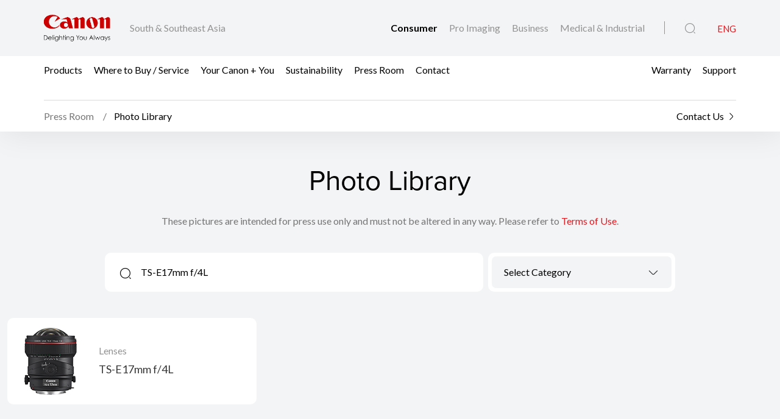

--- FILE ---
content_type: text/html;charset=UTF-8
request_url: https://asia.canon/en/consumer/photo-library?q=TS-E17mm+f%2F4L
body_size: 8234
content:

<!doctype html>
<html lang="en" class="no-js">
<head>
    <title>Photo Library –
        Canon South & Southeast Asia</title>
    <meta charset="utf-8">
    <meta name="viewport" content="width=device-width, initial-scale=1"/>
    
    
    <meta property="og:locale" content="en_US"/>
    <meta property="og:type" content="Pages"/>
    <meta property="og:site_name" content="Canon"/>
    
    
    
    
    <link rel="icon" type="image/x-ico" href="/assets/favicon-f025e90207d0d413a6d3b78b0cc3df08.ico"/>

    






    <!-- Google Tag Manager -->
    <script>(function(w,d,s,l,i){w[l]=w[l]||[];w[l].push({'gtm.start':
            new Date().getTime(),event:'gtm.js'});var f=d.getElementsByTagName(s)[0],
        j=d.createElement(s),dl=l!='dataLayer'?'&l='+l:'';j.async=true;j.src=
        'https://www.googletagmanager.com/gtm.js?id='+i+dl;f.parentNode.insertBefore(j,f);
    })(window,document,'script','dataLayer','GTM-NBBDZQF');</script>
    <!-- End Google Tag Manager -->



    <!-- Google tag (gtag.js) -->
<script async src="https://www.googletagmanager.com/gtag/js?id=G-H331Z9NG0R"></script>
<script>
  window.dataLayer = window.dataLayer || [];
function gtag(){dataLayer.push(arguments);}
  gtag('js', new Date());

gtag('config', 'G-H331Z9NG0R');
</script>


<script>
    window.dataLayer = window.dataLayer || [];
    dataLayer.push({
        'page_type': 'Corp',
        'page_segment': 'Consumer'
    });
</script>

    <link rel="stylesheet" href="/assets/icons-d01c0fd76dd8e4e37442a8a215ecb40e.css" />
    <link rel="stylesheet" href="/assets/core-plugins-fd5936d05663c32ee66f2c16208cbddc.css" />
    <link rel="stylesheet" href="/assets/plugins-f1b38a21ddb957401b470c3ae12a4b97.css" />
    <link rel="stylesheet" href="/assets/styles-1548bccf217bf28aba70ca2c2b438dd4.css" />
    <link rel="stylesheet" href="/assets/print-be9cc3374fac98d3714b0efa80752d67.css" media="print"/>
    
    <meta name="layout" content="main"/>
    

</head>

<body class="">





    <!-- Google Tag Manager (noscript) -->
    <noscript><iframe src="https://www.googletagmanager.com/ns.html?id=GTM-NBBDZQF"
                      height="0" width="0" style="display:none;visibility:hidden"></iframe></noscript>
    <!-- End Google Tag Manager (noscript) -->


<!-- Start Header -->



<header class="header">
    <div class="header__wrapper js-header">
        <div class="container">
            <div class="header__main d-flex js-header-main">
                <div class="header__brand d-flex">
                    
                    <a href="/en/consumer" class="header__brand--link null homeConsumerLang" aria-label="Canon Brand Link">
                        <img src="/assets/media/brand/canon-logo-fce4d84a3fd8a55309081b178ae8b5ca.png" class="header__brand--logo" alt="Canon Brand Image"/>
                    </a>
                    <div class="header__brand--region flex-fill align-self-center">South & Southeast Asia</div>
                </div>
                <div class="header__attribute flex-fill align-self-center">
                    <div class="header__attribute--wrapper d-flex">
                        <div class="header__attribute--site flex-fill align-self-center">
                            <div class="header__attribute--site-mobile">
                                <button type="button" class="header__attribute--site-button dropdown-toggle" data-bs-toggle="dropdown">
                                    
                                        Consumer
                                    
                                </button>
                                <ul class="header__attribute--site-dropdown dropdown-menu" aria-labelledby="dropdownMenuLink">
                                    <li>
                                        <a href="/en/consumer" class="dropdown-item homeConsumerLang active">
                                            Consumer
                                        </a>
                                    </li>
                                    <li>
                                        <a href="/en/pro-imaging" class="dropdown-item homeProImagingLang ">
                                            Pro Imaging
                                        </a>
                                    </li>
                                    <li>
                                        <a href="/en/business" class="dropdown-item homeBusinessLang ">
                                            Business
                                        </a>
                                    </li>
                                    <li>
                                        <a href="/en/medical-industrial" class="dropdown-item  homeMedicalIndustrialLang ">
                                            Medical & Industrial
                                        </a>
                                    </li>
                                </ul>
                            </div>
                            
                                
                                <a href="/en/consumer" class="header__attribute--site-link homeConsumerLang active">
                                    Consumer
                                </a>
                                <a href="/en/pro-imaging" class="header__attribute--site-link homeProImagingLang ">
                                    Pro Imaging
                                </a>
                                <a href="/en/business" class="header__attribute--site-link homeBusinessLang ">
                                    Business
                                </a>
                                <a href="/en/medical-industrial" class="header__attribute--site-link  homeMedicalIndustrialLang ">
                                    Medical & Industrial
                                </a>
                            
                        </div>
                        
                            <div class="header__attribute--item">
                                <button class="header__attribute--search-button js-global-search-open" aria-label="Global Search"><span class="ci-search-normal-1"></span></button>
                                <div class="header__attribute--hamburger-menu">
                                    <button type="button" class="header__attribute--hamburger-menu-button menu-collapsed js-hamburger-menu-collapsed" aria-label="Mobile menu collapsed"></button>
                                    <button type="button" class="header__attribute--hamburger-menu-button menu-collapse js-hamburger-menu-collapse" aria-label="Mobile menu collapse"></button>
                                </div>
                                <div class="header__attribute--language dropdowns">
                                    
                                        <span class="header__attribute--language-button active">ENG</span>
                                    
                                </div>
                            </div>
                        
                    </div>
                </div>
            </div>
        </div>
        <div class="header__navbar js-header-navbar">
            <div class="container header__navbar--container js-header-navbar-container">
                <div class="header__navbar--wrapper d-flex">
                    
                    <div class="header__navbar--close">
                        <div class="header__navbar--mobile-column-full text-end">
                            <button type="button" class="header__navbar--close-hide js-hamburger-menu-collapse"><span class="ci-close"></span></button>
                        </div>
                    </div>
                    <div class="header__navbar--mobile">
                        <div class="header__navbar--mobile-column">
                            <div class="header__brand--region">South & Southeast Asia</div>
                        </div>
                        <div class="header__navbar--mobile-column text-end">
                            <div class="header__attribute--language dropdowns">
                                <button type="button" class="header__attribute--language-button dropdown-toggle" data-bs-toggle="dropdown">ENG</button>
                                <ul class="header__attribute--language-dropdown dropdown-menu" aria-labelledby="dropdownMenuLink">
                                    
                                        
                                        <li><a class="dropdown-item active" href="#">ENG</a></li>
                                    
                                </ul>
                            </div>
                        </div>
                    </div>
                    <div class="header__navbar--left flex-fill align-self-center">
                        
                            
                                <a href="javascript:void(0)" class="header__navbar--link js-megamenu-open">Products</a>
                            
                        
                            
                                
                                
                                
                                
                                
                                
                                <a class="header__navbar--link "  href="/en/consumer/buy" target="_self">Where to Buy / Service</a>
                            
                        
                            
                                
                                
                                
                                
                                
                                    
                                    
                                    
                                        
                                    
                                
                                
                                <a class="header__navbar--link "  href="/en/consumer/web/ycy" target="_self">Your Canon + You</a>
                            
                        
                            
                                
                                
                                
                                
                                
                                    
                                    
                                    
                                        
                                    
                                
                                
                                <a class="header__navbar--link "  href="/en/consumer/web/company-sustainability" target="_self">Sustainability</a>
                            
                        
                            
                                
                                
                                
                                
                                
                                
                                <a class="header__navbar--link "  href="/en/consumer/press/landing" target="_self">Press Room</a>
                            
                        
                            
                                
                                
                                
                                
                                
                                
                                <a class="header__navbar--link "  href="/en/consumer/contact-us" target="_self">Contact</a>
                            
                        
                    </div>
                    <div class="header__navbar--right">
                        
                        
                            
                                
                                
                                
                                
                                
                                    
                                    
                                    
                                        
                                    
                                
                                <a class="header__navbar--link " href="/en/consumer/web/buying-warranty-tourists" target="_self">Warranty</a>
                            
                        
                            
                                
                                
                                
                                
                                
                                <a class="header__navbar--link " href="/en/support" target="_self">Support</a>
                            
                        
                        
                    </div>
                </div>
            </div>
        </div>
        
        
        
        
    <div class="breadcrumb__wrapp js-breadcrumb">
        <div class="container">
            <div class="breadcrumb__listing">
                <div class="breadcrumb__content">
                    <div class="breadcrumb__item">
                        <a href="/en/consumer/press/landing">
                            <span>Press Room</span>
                        </a>
                    </div>

                    <div class="breadcrumb__item active">
                        <span>Photo Library</span>
                    </div>
                </div>

                <div class="breadcrumb__right">
                    <a href="/en/consumer/contact-us">
                        <span>Contact Us</span><i
                            class="ci-arrow-right-2"></i>
                    </a>
                </div>
            </div>
        </div>
    </div>

    </div>
</header>
<!-- End Header -->
<div class="globalSearch js-global-search">
    <div class="globalSearch__body js-global-search-body">
        <div class="container">
            <form action="/asia/en/consumer/search" method="get" class="globalSearch__form" >
                <input class="globalSearch__input js-global-search-input" name="q" placeholder="Type here to search"/>
                <button type="button" class="globalSearch__close js-global-search-close" aria-label="Close Search">
                    <span class="ci-close"></span>
                </button>
            </form>

            <div class="globalSearch__container">
                <div class="row globalSearch__container--row">
                    <div class="col-lg-4 globalSearch__container--column">
                        <div class="globalSearch__popular">
                            <h3 class="globalSearch__title">Popular Searches</h3>
                            <ul class="globalSearch__listing">
                                <li class="js-popular-searches">CP820 Printer Driver V5.1</li>
                                <li class="js-popular-searches">Windows Printer Driver Guide</li>
                                <li class="js-popular-searches">EOS RP (RF24-105mm f/4-7.1 IS STM)</li>
                                <li class="js-popular-searches">EOS R50 (RF-S18-45mm f/4.5-6.3 IS STM)</li>
                                <li class="js-popular-searches">Control Ring Mount Adapter EF-EOS R</li>
                            </ul>
                        </div>
                    </div>

                    <div class="col-lg-8 globalSearch__container--column media-desktop">
                        <div class="globalSearch__product">
                            <h3 class="globalSearch__title">Recommended Products</h3>

                            <div class="row">
                                
                                    <div class="col-lg-4">
                                        <div class="globalSearch__product--card">
                                            <a href="/en/consumer/rf45mm-f-1-2-stm/main/product">
                                                <div class="globalSearch__product--card-thumbnail">
                                                    <img src="https://asia.canon/media/image/2025/10/06/a7cb6890ac3e4299b9781df0ebef3f86_RF45mm+f1.2+STM+Front+Slant.png"
                                                         class="globalSearch__product--card-img" alt=""/>
                                                </div>
                                            </a>
                                            <h4 class="globalSearch__product--card-title js-match-title">
                                                <a href="/en/consumer/rf45mm-f-1-2-stm/main/product">RF45mm f/1.2 STM</a>
                                            </h4>
                                            <div class="globalSearch__product--card-price">
                                                <div class="globalSearch__product--card-price-inner">
                                                    
                                                </div>

                                                <div class="globalSearch__product--card-price-inclusive"></div>
                                            </div>
                                        </div>
                                    </div>
                                
                                    <div class="col-lg-4">
                                        <div class="globalSearch__product--card">
                                            <a href="/en/consumer/eos-r6-mark-iii/body/product">
                                                <div class="globalSearch__product--card-thumbnail">
                                                    <img src="https://asia.canon/media/image/2025/10/15/77ed33b788b8459b8c2a9d0d9326e3e3_EOS+R6+Mark+III+Front+Slant.png"
                                                         class="globalSearch__product--card-img" alt=""/>
                                                </div>
                                            </a>
                                            <h4 class="globalSearch__product--card-title js-match-title">
                                                <a href="/en/consumer/eos-r6-mark-iii/body/product">EOS R6 Mark III (Body)</a>
                                            </h4>
                                            <div class="globalSearch__product--card-price">
                                                <div class="globalSearch__product--card-price-inner">
                                                    
                                                </div>

                                                <div class="globalSearch__product--card-price-inclusive"></div>
                                            </div>
                                        </div>
                                    </div>
                                
                                    <div class="col-lg-4">
                                        <div class="globalSearch__product--card">
                                            <a href="/en/consumer/rf85mm-f-1-4l-vcm/main/product">
                                                <div class="globalSearch__product--card-thumbnail">
                                                    <img src="https://asia.canon/media/image/2025/08/18/3cebdc1060f54353972cedf6fbdb2d7f_RF85mm+f1.4L+VCM+Front+Slant.png"
                                                         class="globalSearch__product--card-img" alt=""/>
                                                </div>
                                            </a>
                                            <h4 class="globalSearch__product--card-title js-match-title">
                                                <a href="/en/consumer/rf85mm-f-1-4l-vcm/main/product">RF85mm f/1.4L VCM</a>
                                            </h4>
                                            <div class="globalSearch__product--card-price">
                                                <div class="globalSearch__product--card-price-inner">
                                                    
                                                </div>

                                                <div class="globalSearch__product--card-price-inclusive"></div>
                                            </div>
                                        </div>
                                    </div>
                                
                            </div>
                        </div>
                    </div>
                </div>
            </div>
        </div>
    </div>

    <div class="globalSearch__overlay js-global-search-overlay"></div>
</div>

    
    
<div class="megamenu js-megamenu">
    <div class="megamenu__body js-megamenu-body">
        <div class="container">
            <div class="row">
                <div class="col-lg-9">
                    <div class="row">
                        <div class="col-lg-4">
                            <div class="megamenu__column megamenu__column--first js-megamenu-categories">
                                <div class="megamenu__column--content">
                                    <div class="header__navbar--close">
                                        <div class="header__navbar--mobile-column text-start">
                                            <button type="button" class="header__navbar--close-back js-hamburger-menu-back" data-current="categories" data-back="navbar"><span class="ci-arrow-left-1"></span></button>
                                        </div>
                                        <div class="header__navbar--mobile-column text-end">
                                            <button type="button" class="header__navbar--close-hide js-hamburger-menu-collapse"><span class="ci-close"></span></button>
                                        </div>
                                    </div>
                                    <h4 class="megamenu__column--heading">Product Range</h4>
                                    <ul class="nav nav-tabs megamenu__listing">
                                        
                                            <li><button type="button" class="megamenu__listing--button js-megamenu-categories-link active" data-bs-toggle="tab" data-thumbnail="#thumb__photography" data-bs-target="#photography">Photography</button></li>
                                        
                                            <li><button type="button" class="megamenu__listing--button js-megamenu-categories-link " data-bs-toggle="tab" data-thumbnail="#thumb__printing" data-bs-target="#printing">Printing</button></li>
                                        
                                            <li><button type="button" class="megamenu__listing--button js-megamenu-categories-link " data-bs-toggle="tab" data-thumbnail="#thumb__scanning" data-bs-target="#scanning">Scanning</button></li>
                                        
                                            <li><button type="button" class="megamenu__listing--button js-megamenu-categories-link " data-bs-toggle="tab" data-thumbnail="#thumb__videography-solutions" data-bs-target="#videography-solutions">Videography Solutions</button></li>
                                        
                                            <li><button type="button" class="megamenu__listing--button js-megamenu-categories-link " data-bs-toggle="tab" data-thumbnail="#thumb__presentation" data-bs-target="#presentation">Presentation</button></li>
                                        
                                            <li><button type="button" class="megamenu__listing--button js-megamenu-categories-link " data-bs-toggle="tab" data-thumbnail="#thumb__others" data-bs-target="#others">Others</button></li>
                                        
                                    </ul>




                                </div>
                            </div>
                        </div>
                        <div class="col-lg-8">
                            <div class="megamenu__column megamenu__column--last js-megamenu-type">
                                <div class="tab-pane fade show active">
                                    <div class="megamenu__column--content">
                                        <div class="header__navbar--close">
                                            <div class="header__navbar--mobile-column text-start">
                                                <button type="button" class="header__navbar--close-back js-hamburger-menu-back" data-current="type" data-back="categories"><span class="ci-arrow-left-1"></span></button>
                                            </div>
                                            <div class="header__navbar--mobile-column text-end">
                                                <button type="button" class="header__navbar--close-hide js-hamburger-menu-collapse"><span class="ci-close"></span></button>
                                            </div>
                                        </div>
                                        <h4 class="megamenu__column--heading">Product Category</h4>
                                        <div class="tab-content">
                                            <!-- Star Tab Content Photography-->
                                            
                                                <div id="photography" class="tab-pane fade show active">
                                                     <div class="row">
                                                        <div class="col-lg-12">
                                                            <ul class="megamenu__listing">
                                                                
                                                                    <li>
                                                                        
                                                                        <a href="/en/consumer/products/search?category=photography&amp;subCategory=interchangeable-lens-cameras" target="_self" class="megamenu__listing--link">Interchangeable Lens Cameras</a>
                                                                    </li>
                                                                
                                                                    <li>
                                                                        
                                                                        <a href="/en/consumer/products/search?category=photography&amp;subCategory=digital-compact-cameras" target="_self" class="megamenu__listing--link">Digital Compact Cameras</a>
                                                                    </li>
                                                                
                                                                    <li>
                                                                        
                                                                        <a href="/en/consumer/products/search?category=photography&amp;subCategory=ef-lenses" target="_self" class="megamenu__listing--link">EF Lenses</a>
                                                                    </li>
                                                                
                                                                    <li>
                                                                        
                                                                        <a href="/en/consumer/products/search?category=photography&amp;subCategory=rf-lenses" target="_self" class="megamenu__listing--link">RF Lenses</a>
                                                                    </li>
                                                                
                                                                    <li>
                                                                        
                                                                        <a href="/en/consumer/products/search?category=photography&amp;subCategory=accessories" target="_self" class="megamenu__listing--link">Accessories</a>
                                                                    </li>
                                                                
                                                                    <li>
                                                                        
                                                                        <a href="/en/consumer/products/search?category=photography&amp;subCategory=mobile-applications" target="_self" class="megamenu__listing--link">Mobile Applications</a>
                                                                    </li>
                                                                
                                                            </ul>
                                                        </div>
                                                     </div>
                                                </div>
                                            
                                                <div id="printing" class="tab-pane fade ">
                                                     <div class="row">
                                                        <div class="col-lg-12">
                                                            <ul class="megamenu__listing">
                                                                
                                                                    <li>
                                                                        
                                                                        <a href="/en/consumer/products/search?category=printing&amp;subCategory=inkjet-printers" target="_self" class="megamenu__listing--link">Inkjet Printers</a>
                                                                    </li>
                                                                
                                                                    <li>
                                                                        
                                                                        <a href="/en/consumer/products/search?category=printing&amp;subCategory=laser-printers" target="_self" class="megamenu__listing--link">Laser Printers</a>
                                                                    </li>
                                                                
                                                                    <li>
                                                                        
                                                                        <a href="/en/consumer/products/search?category=printing&amp;subCategory=mobile-printers" target="_self" class="megamenu__listing--link">Mobile Printers</a>
                                                                    </li>
                                                                
                                                                    <li>
                                                                        
                                                                        <a href="/en/consumer/products/search?category=printing&amp;subCategory=consumables" target="" class="megamenu__listing--link">Consumables</a>
                                                                    </li>
                                                                
                                                                    <li>
                                                                        
                                                                        <a href="/en/consumer/products/search?category=printing&amp;subCategory=accessories" target="_self" class="megamenu__listing--link">Accessories</a>
                                                                    </li>
                                                                
                                                                    <li>
                                                                        
                                                                        <a href="/en/consumer/products/search?category=printing&amp;subCategory=mobile-applications" target="_self" class="megamenu__listing--link">Mobile Applications</a>
                                                                    </li>
                                                                
                                                            </ul>
                                                        </div>
                                                     </div>
                                                </div>
                                            
                                                <div id="scanning" class="tab-pane fade ">
                                                     <div class="row">
                                                        <div class="col-lg-12">
                                                            <ul class="megamenu__listing">
                                                                
                                                                    <li>
                                                                        
                                                                        <a href="/en/consumer/products/search?category=scanning&amp;subCategory=document-scanners" target="_self" class="megamenu__listing--link">Document Scanners</a>
                                                                    </li>
                                                                
                                                                    <li>
                                                                        
                                                                        <a href="/en/consumer/products/search?category=scanning&amp;subCategory=flatbed-scanners" target="_self" class="megamenu__listing--link">Flatbed Scanners</a>
                                                                    </li>
                                                                
                                                                    <li>
                                                                        
                                                                        <a href="/en/consumer/products/search?category=scanning&amp;subCategory=cheque-scanners" target="_self" class="megamenu__listing--link">Cheque Scanners</a>
                                                                    </li>
                                                                
                                                            </ul>
                                                        </div>
                                                     </div>
                                                </div>
                                            
                                                <div id="videography-solutions" class="tab-pane fade ">
                                                     <div class="row">
                                                        <div class="col-lg-12">
                                                            <ul class="megamenu__listing">
                                                                
                                                                    <li>
                                                                        
                                                                        <a href="/en/consumer/products/search?category=videography-solutions&amp;subCategory=cinema-eos-system" target="_self" class="megamenu__listing--link">Cinema EOS Cameras</a>
                                                                    </li>
                                                                
                                                                    <li>
                                                                        
                                                                        <a href="/en/consumer/products/search?category=videography-solutions&amp;subCategory=cinema-eos-lenses" target="_self" class="megamenu__listing--link">Cinema Lenses</a>
                                                                    </li>
                                                                
                                                                    <li>
                                                                        
                                                                        <a href="/en/consumer/products/search?category=videography-solutions&amp;subCategory=camcorders" target="_self" class="megamenu__listing--link">Camcorders</a>
                                                                    </li>
                                                                
                                                                    <li>
                                                                        
                                                                        <a href="/en/consumer/products/search?category=videography-solutions&amp;subCategory=multi-purpose-cameras" target="_self" class="megamenu__listing--link">Multi-Purpose Cameras</a>
                                                                    </li>
                                                                
                                                                    <li>
                                                                        
                                                                        <a href="/en/consumer/products/search?category=videography-solutions&amp;subCategory=reference-display" target="_self" class="megamenu__listing--link">Reference Display</a>
                                                                    </li>
                                                                
                                                                    <li>
                                                                        
                                                                        <a href="/en/consumer/products/search?category=videography-solutions&amp;subCategory=ef-lenses" target="_self" class="megamenu__listing--link">EF Lenses</a>
                                                                    </li>
                                                                
                                                                    <li>
                                                                        
                                                                        <a href="/en/consumer/products/search?category=videography-solutions&amp;subCategory=accessories" target="_self" class="megamenu__listing--link">Accessories</a>
                                                                    </li>
                                                                
                                                            </ul>
                                                        </div>
                                                     </div>
                                                </div>
                                            
                                                <div id="presentation" class="tab-pane fade ">
                                                     <div class="row">
                                                        <div class="col-lg-12">
                                                            <ul class="megamenu__listing">
                                                                
                                                                    <li>
                                                                        
                                                                        <a href="/en/consumer/products/search?category=presentation&amp;subCategory=presenters" target="_self" class="megamenu__listing--link">Presenters</a>
                                                                    </li>
                                                                
                                                            </ul>
                                                        </div>
                                                     </div>
                                                </div>
                                            
                                                <div id="others" class="tab-pane fade ">
                                                     <div class="row">
                                                        <div class="col-lg-12">
                                                            <ul class="megamenu__listing">
                                                                
                                                                    <li>
                                                                        
                                                                        <a href="/en/consumer/products/search?category=others&amp;subCategory=consumables" target="" class="megamenu__listing--link">Consumables</a>
                                                                    </li>
                                                                
                                                                    <li>
                                                                        
                                                                        <a href="/en/consumer/products/search?category=others&amp;subCategory=binoculars" target="_self" class="megamenu__listing--link">Binoculars</a>
                                                                    </li>
                                                                
                                                                    <li>
                                                                        
                                                                        <a href="/en/consumer/products/search?category=others&amp;subCategory=mobile-applications" target="_self" class="megamenu__listing--link">Mobile Applications</a>
                                                                    </li>
                                                                
                                                            </ul>
                                                        </div>
                                                     </div>
                                                </div>
                                            
                                            <!-- End Tab Content Photography-->
                                        </div>
                                    </div>
                                </div>
                            </div>
                        </div>




























                    </div>
                </div>
                <div class="col-lg-3">
                    <div class="megamenu__thumbnails">
                        <div class="megamenu__thumbnails--category">
                            
                                
                                    <img id="thumb__photography" src="https://asia.canon/media/image/2024/05/24/0b373691e46e4c4fba1100c692ab83d1_EOS+R1+Main+Image+03.1.png" class="megamenu__thumbnails--img js-megamenu-thumbnails-category show" alt="Photography" />
                                
                            
                                
                                    <img id="thumb__printing" src="https://asia.canon/media/image/2025/11/10/dc795ed97f4c4a199331379d3422e9b7_printing.png" class="megamenu__thumbnails--img js-megamenu-thumbnails-category " alt="Printing" />
                                
                            
                                
                                    <img id="thumb__scanning" src="https://asia.canon/media/image/2020/07/28/b004b98e25b94170bfa2de8c15ac3f94_Scanning-2.png" class="megamenu__thumbnails--img js-megamenu-thumbnails-category " alt="Scanning" />
                                
                            
                                
                                    <img id="thumb__videography-solutions" src="https://asia.canon/media/image/2024/06/12/d47ccac3ff2e469385df4c0379535181_EOS+C400+Main+Image_362.png" class="megamenu__thumbnails--img js-megamenu-thumbnails-category " alt="Videography Solutions" />
                                
                            
                                
                                    <img id="thumb__presentation" src="https://asia.canon/media/image/2020/07/28/0c375662ec2d44ff89e9addd93541603_Presentation-2.png" class="megamenu__thumbnails--img js-megamenu-thumbnails-category " alt="Presentation" />
                                
                            
                                
                                    <img id="thumb__others" src="https://asia.canon/media/image/2018/04/25/94f9871a4fda4f54a10f6538dec4244f_10x32-IS-large.png" class="megamenu__thumbnails--img js-megamenu-thumbnails-category " alt="Others" />
                                
                            
                        </div>
                    </div>
                </div>
            </div>
        </div>
    </div>
    <div class="megamenu__overlay js-megamenu-overlay"></div>
</div>




<!-- Start Main -->
<main>
    <section class="section section__gray photo-library">
        <div class="container-fluid">
            <div class="row justify-content-center">
                <div class="col-lg-11 col-xl-10 col-xxl-6">
                    <div class="photo-library__heading">
                        <h1 class="photo-library__heading--title">
                            Photo Library
                        </h1>

                        
                            <div class="photo-library__heading--subtitle">These pictures are intended for press use only and must not be altered in any way. Please refer to <a href="https://asia.canon/consumer/web/terms">Terms of Use</a>.</div>
                        
                    </div>
                </div>
            </div>

            <div class="row justify-content-center">
                <div class="col-lg-11 col-xl-9 col-xxl-7">
                    
                    
                    <form action="/asia/en/consumer/photo-library" method="get" >
                        <div class="simsSearch">
                            <div class="row simsSearch__row">
                                <div class="col-lg-4 order-lg-1 simsSearch__column media-desktop">
                                    <div class="simsSearch__selectWrapper">
                                        <select id="category-select"
                                                class="form-control js-select2 js-photo-library-category-select"
                                                data-style="default"
                                                data-dropdown-class="select__dropdown simsSearch__sselect2--dropdown"
                                                data-size="sm" data-clear="true"
                                                data-noresult-placeholder="No results found"
                                                data-placeholder="Select Category"
                                                data-search-placeholder="Select Category">
                                            <option value=""></option>
                                            
                                                <option value="lenses"
                                                        data-action="/asia/en/consumer/photo-library/lenses" >
                                                    Lenses
                                                </option>
                                            
                                        </select>
                                    </div>
                                </div>

                                <div class="col-lg-7 col-xl-8 simsSearch__column">
                                    <div class="simsSearch__input--wrapper">
                                        <input class="simsSearch__input" name="q" value="TS-E17mm f/4L"
                                               placeholder="Search Photo Library"/>
                                        <button type="button" class="simsSearch__filter js-sims-search-filter-show">
                                            
                                            <span class="ci-filter"></span>
                                        </button>
                                    </div>
                                </div>
                            </div>
                        </div>

                        <div class="simsSearch__popup js-sims-search-filter-popup">
                            <div class="simsSearch__popup--main js-sims-search-filter-popup-main">
                                <div class="simsSearch__popup--body">
                                    <div class="simsSearch__popup--heading">
                                        <h4 class="simsSearch__popup--heading-title">
                                            Filter Search
                                        </h4>
                                        <button type="button"
                                                class="simsSearch__popup--heading-close js-sims-search-filter-close">
                                            <span class="ci-close"></span>
                                        </button>
                                    </div>

                                    <div class="simsSearch__popup--content">
                                        <div class="simsSearch__popup--content-group">
                                            <h5 class="simsSearch__popup--content-title">
                                                Select Category
                                            </h5>
                                            <ul class="simsSearch__popup--content-list">
                                                
                                                    <li>
                                                        <label class="radio">Lenses
                                                            <input type="radio" id="category-radio-0"
                                                                   value="lenses"
                                                                   class="radio__input js-photo-library-category-radio"
                                                                   data-action="/asia/en/consumer/photo-library/lenses" >
                                                            <span class="radio__checkmark"></span>
                                                        </label>
                                                    </li>
                                                
                                            </ul>
                                        </div>
                                    </div>
                                </div>
                            </div>
                        </div>
                    </form>
                </div>
            </div>
        </div>

        <div class="container-fluid">
            <div class="row photo-library__card-list">
                
                    <div class="col-lg-4 photo-library__card-column">
                        

<div class="photo-library-card js-view-photo-library"
     data-id="0"
     data-url="/en/media/download?file=https%3A%2F%2Fcspl-corpweb-site-asia-production.s3.amazonaws.com%2Fmedia%2Fmigration%2Fproducts%2Feflense%2Fts-17-4l%2Fphotolib%2FTS17f-4L.zip&amp;type=photo-library"
     data-image="https://asia.canon/media/image/2019/03/25/748511dcd2334b2499df0b523c075080_TS17f-4Lt.jpg"
     data-name="TS-E17mm f/4L"
     data-category="Lenses"
     data-file-size="1.57 MB"
     data-items="[{&quot;targetUrl&quot;:&quot;/asia/en/media/download?file=https%3A%2F%2Fcspl-corpweb-site-asia-production.s3.amazonaws.com%2Fmedia%2Fmigration%2Fproducts%2Feflense%2Fts-17-4l%2Fphotolib%2FTS17f-4L.zip&amp;type=photo-library&quot;,&quot;image&quot;:&quot;https://asia.canon/media/image/2019/03/25/748511dcd2334b2499df0b523c075080_TS17f-4Lt.jpg&quot;,&quot;fileSize&quot;:&quot;1.57 MB&quot;}]">
    <div class="d-flex">
        <div class="photo-library-card__thumbnail">
            
                <img src="https://asia.canon/media/image/2019/03/25/748511dcd2334b2499df0b523c075080_TS17f-4Lt.jpg" class="img-fluid" alt="TS-E17mm f/4L"/>
            
        </div>
        <div class="photo-library-card__content flex-fill align-self-center">
            <div class="photo-library-card__subTitle js-match-label">Lenses</div>
            <div class="photo-library-card__title">TS-E17mm f/4L</div>
        </div>
    </div>
</div>

                    </div>
                
            </div>

            
                <div class="row justify-content-center">
                    



                </div>
            
        </div>
    </section>

    <div class="modal photo-library__modal fade" id="photoLibrary" tabindex="-1" aria-hidden="true">
        <div class="modal-dialog modal-xl modal-dialog-centered">
            <div class="modal-content">
                <div class="modal-body">
                    <div class="photo-library__modal--container">
                        <div class="photo-library__modal--header d-flex">
                            <div class="photo-library__modal--header-left flex-fill">
                                <button type="button" class="photo-library__modal--header-close" data-bs-dismiss="modal"><span class="ci-close"></span></button>
                                <div class="photo-library__modal--header-category js-category-label"></div>
                                <h3 class="photo-library__modal--header-name js-name-label"></h3>
                            </div>
                            <div class="photo-library__modal--header-right">
                                <button type="button" class="button button__sm button__outline--dark button__icon--right js-download-url">
                                    Download All <span class="ci-import"></span>
                                </button>
                                <div class="photo-library__modal--header-size js-file-size-label"></div>
                            </div>
                        </div>
                        <div class="photo-library__modal--carousel">
                            <button type="button" class="photo-library__modal--swiper-nav modal-swiper-nav-prev modal-swiper-nav-hide js-photo-library-list-prev"><span class="ci-arrow-left"></span></button>
                            <div class="swiper mainSwiper">
                                <div class="swiper-wrapper js-photo-library-list"></div>
                            </div>
                            <button type="button" class="photo-library__modal--swiper-nav modal-swiper-nav-next modal-swiper-nav-hide js-photo-library-list-next"><span class="ci-arrow-right-1"></span></button>
                        </div>
                    </div>
                </div>
            </div>
        </div>
    </div>
</main>
<!-- End Main -->




<!-- Start Footer -->

<footer class="footer" style="background-image: url('/assets/media/brand/growth-27950ad4f23402fb658b03599c1b0ab1.svg');">
    <div class="container">
        <!-- Start Footer Desktop -->
        <div class="footer__main media-desktop">
            <div class="row">
                
                
                    <div class="col-lg-3">
                        <h4 class="footer__title">Company</h4>
                        <ul class="footer__listing">
                            
                                <li class="footer__listing--item">
                                    
                                        <a href="/en/consumer/web/company-commitment-to-innovation" target="_self" class="footer__listing--link">About Us</a>
                                    
                                </li>
                            
                                <li class="footer__listing--item">
                                    
                                        <a href="/en/consumer/web/company-sustainability" target="_self" class="footer__listing--link">Sustainability</a>
                                    
                                </li>
                            
                                <li class="footer__listing--item">
                                    
                                        <a href="/en/consumer/web/company-official-social-media-sites" target="_self" class="footer__listing--link">Official Social Media Sites</a>
                                    
                                </li>
                            
                                <li class="footer__listing--item">
                                    
                                        <a href="/en/consumer/press/landing" target="_self" class="footer__listing--link">Press Room</a>
                                    
                                </li>
                            
                                <li class="footer__listing--item">
                                    
                                        <a href="/en/consumer/web/terms" target="_self" class="footer__listing--link">Terms of Use</a>
                                    
                                </li>
                            
                                <li class="footer__listing--item">
                                    
                                        <a href="/en/consumer/web/privacy" target="_self" class="footer__listing--link">Privacy Policy</a>
                                    
                                </li>
                            
                                <li class="footer__listing--item">
                                    
                                        <a href="/en/campaign/advisory" target="_self" class="footer__listing--link">Advisory</a>
                                    
                                </li>
                            
                        </ul>
                    </div>
                
                    <div class="col-lg-3">
                        <h4 class="footer__title">Products</h4>
                        <ul class="footer__listing">
                            
                                <li class="footer__listing--item">
                                    
                                        <a href="/en/consumer/products/search?category=photography" target="_self" class="footer__listing--link">Photography</a>
                                    
                                </li>
                            
                                <li class="footer__listing--item">
                                    
                                        <a href="/en/consumer/products/search?category=printing" target="_self" class="footer__listing--link">Printing</a>
                                    
                                </li>
                            
                                <li class="footer__listing--item">
                                    
                                        <a href="/en/consumer/products/search?category=scanning" target="_self" class="footer__listing--link">Scanning</a>
                                    
                                </li>
                            
                                <li class="footer__listing--item">
                                    
                                        <a href="/en/consumer/products/search?category=videography-solutions" target="_self" class="footer__listing--link">Videography Solutions</a>
                                    
                                </li>
                            
                                <li class="footer__listing--item">
                                    
                                        <a href="/en/consumer/products/search?category=presentation" target="_self" class="footer__listing--link">Presentation</a>
                                    
                                </li>
                            
                                <li class="footer__listing--item">
                                    
                                        <a href="/en/consumer/products/search?category=others" target="_self" class="footer__listing--link">Others</a>
                                    
                                </li>
                            
                        </ul>
                    </div>
                
                    <div class="col-lg-3">
                        <h4 class="footer__title">Services</h4>
                        <ul class="footer__listing">
                            
                                <li class="footer__listing--item">
                                    
                                        <a href="/en/consumer/buy" target="_self" class="footer__listing--link">Where to  Buy / Service</a>
                                    
                                </li>
                            
                                <li class="footer__listing--item">
                                    
                                        <a href="https://cps.asia.canon/singapore" target="_blank" class="footer__listing--link">Canon Professional Services</a>
                                    
                                </li>
                            
                                <li class="footer__listing--item">
                                    
                                        <a href="/en/consumer/web/buying-warranty-tourists" target="_self" class="footer__listing--link">Product Warranty</a>
                                    
                                </li>
                            
                                <li class="footer__listing--item">
                                    
                                        <a href="/en/campaign/anti-counterfeit" target="_self" class="footer__listing--link">Anti-Counterfeit</a>
                                    
                                </li>
                            
                                <li class="footer__listing--item">
                                    
                                        <a href="/en/consumer/web/ycy" target="_self" class="footer__listing--link">Your Canon + You</a>
                                    
                                </li>
                            
                        </ul>
                    </div>
                
                    <div class="col-lg-3">
                        <h4 class="footer__title">Support &amp; Downloads</h4>
                        <ul class="footer__listing">
                            
                                <li class="footer__listing--item">
                                    
                                        <a href="/en/support" target="_self" class="footer__listing--link">Support &amp; Downloads</a>
                                    
                                </li>
                            
                                <li class="footer__listing--item">
                                    
                                        <a href="/en/campaign/developerresources" target="_blank" class="footer__listing--link">Developer Resources</a>
                                    
                                </li>
                            
                        </ul>
                    </div>
                
                
            </div>
        </div>
        <!-- End Footer Desktop -->

        <!-- Start Footer Mobile -->
        <div class="footer__main media-not-desktop">
            <div class="footer__accordion" id="accordionFooter">
                
                    <div class="footer__accordion--item">
                        <h4 id="Company" class="footer__accordion--title collapsed" data-bs-toggle="collapse" data-bs-target="#footer__0" aria-expanded="true" aria-controls="footer__0">Company</h4>
                        <div id="footer__0" class="footer__accordion--collapse collapse" aria-labelledby="Company" data-bs-parent="#accordionFooter">
                            <div class="footer__accordion--body">
                                <ul class="footer__listing">
                                    
                                        <li class="footer__listing--item">
                                            
                                                <a href="/en/consumer/web/company-commitment-to-innovation" target="_self" class="footer__listing--link">About Us</a>
                                            
                                        </li>
                                    
                                        <li class="footer__listing--item">
                                            
                                                <a href="/en/consumer/web/company-sustainability" target="_self" class="footer__listing--link">Sustainability</a>
                                            
                                        </li>
                                    
                                        <li class="footer__listing--item">
                                            
                                                <a href="/en/consumer/web/company-official-social-media-sites" target="_self" class="footer__listing--link">Official Social Media Sites</a>
                                            
                                        </li>
                                    
                                        <li class="footer__listing--item">
                                            
                                                <a href="/en/consumer/press/landing" target="_self" class="footer__listing--link">Press Room</a>
                                            
                                        </li>
                                    
                                        <li class="footer__listing--item">
                                            
                                                <a href="/en/consumer/web/terms" target="_self" class="footer__listing--link">Terms of Use</a>
                                            
                                        </li>
                                    
                                        <li class="footer__listing--item">
                                            
                                                <a href="/en/consumer/web/privacy" target="_self" class="footer__listing--link">Privacy Policy</a>
                                            
                                        </li>
                                    
                                        <li class="footer__listing--item">
                                            
                                                <a href="/en/campaign/advisory" target="_self" class="footer__listing--link">Advisory</a>
                                            
                                        </li>
                                    
                                </ul>
                            </div>
                        </div>
                    </div>
                
                    <div class="footer__accordion--item">
                        <h4 id="Products" class="footer__accordion--title collapsed" data-bs-toggle="collapse" data-bs-target="#footer__1" aria-expanded="true" aria-controls="footer__1">Products</h4>
                        <div id="footer__1" class="footer__accordion--collapse collapse" aria-labelledby="Products" data-bs-parent="#accordionFooter">
                            <div class="footer__accordion--body">
                                <ul class="footer__listing">
                                    
                                        <li class="footer__listing--item">
                                            
                                                <a href="/en/consumer/products/search?category=photography" target="_self" class="footer__listing--link">Photography</a>
                                            
                                        </li>
                                    
                                        <li class="footer__listing--item">
                                            
                                                <a href="/en/consumer/products/search?category=printing" target="_self" class="footer__listing--link">Printing</a>
                                            
                                        </li>
                                    
                                        <li class="footer__listing--item">
                                            
                                                <a href="/en/consumer/products/search?category=scanning" target="_self" class="footer__listing--link">Scanning</a>
                                            
                                        </li>
                                    
                                        <li class="footer__listing--item">
                                            
                                                <a href="/en/consumer/products/search?category=videography-solutions" target="_self" class="footer__listing--link">Videography Solutions</a>
                                            
                                        </li>
                                    
                                        <li class="footer__listing--item">
                                            
                                                <a href="/en/consumer/products/search?category=presentation" target="_self" class="footer__listing--link">Presentation</a>
                                            
                                        </li>
                                    
                                        <li class="footer__listing--item">
                                            
                                                <a href="/en/consumer/products/search?category=others" target="_self" class="footer__listing--link">Others</a>
                                            
                                        </li>
                                    
                                </ul>
                            </div>
                        </div>
                    </div>
                
                    <div class="footer__accordion--item">
                        <h4 id="Services" class="footer__accordion--title collapsed" data-bs-toggle="collapse" data-bs-target="#footer__2" aria-expanded="true" aria-controls="footer__2">Services</h4>
                        <div id="footer__2" class="footer__accordion--collapse collapse" aria-labelledby="Services" data-bs-parent="#accordionFooter">
                            <div class="footer__accordion--body">
                                <ul class="footer__listing">
                                    
                                        <li class="footer__listing--item">
                                            
                                                <a href="/en/consumer/buy" target="_self" class="footer__listing--link">Where to  Buy / Service</a>
                                            
                                        </li>
                                    
                                        <li class="footer__listing--item">
                                            
                                                <a href="https://cps.asia.canon/singapore" target="_blank" class="footer__listing--link">Canon Professional Services</a>
                                            
                                        </li>
                                    
                                        <li class="footer__listing--item">
                                            
                                                <a href="/en/consumer/web/buying-warranty-tourists" target="_self" class="footer__listing--link">Product Warranty</a>
                                            
                                        </li>
                                    
                                        <li class="footer__listing--item">
                                            
                                                <a href="/en/campaign/anti-counterfeit" target="_self" class="footer__listing--link">Anti-Counterfeit</a>
                                            
                                        </li>
                                    
                                        <li class="footer__listing--item">
                                            
                                                <a href="/en/consumer/web/ycy" target="_self" class="footer__listing--link">Your Canon + You</a>
                                            
                                        </li>
                                    
                                </ul>
                            </div>
                        </div>
                    </div>
                
                    <div class="footer__accordion--item">
                        <h4 id="Support &amp; Downloads" class="footer__accordion--title collapsed" data-bs-toggle="collapse" data-bs-target="#footer__3" aria-expanded="true" aria-controls="footer__3">Support &amp; Downloads</h4>
                        <div id="footer__3" class="footer__accordion--collapse collapse" aria-labelledby="Support &amp; Downloads" data-bs-parent="#accordionFooter">
                            <div class="footer__accordion--body">
                                <ul class="footer__listing">
                                    
                                        <li class="footer__listing--item">
                                            
                                                <a href="/en/support" target="_self" class="footer__listing--link">Support &amp; Downloads</a>
                                            
                                        </li>
                                    
                                        <li class="footer__listing--item">
                                            
                                                <a href="/en/campaign/developerresources" target="_blank" class="footer__listing--link">Developer Resources</a>
                                            
                                        </li>
                                    
                                </ul>
                            </div>
                        </div>
                    </div>
                
            </div>
        </div>
        <!-- End Footer Mobile -->

        <div class="footer__site">
            <span class="footer__site--icon ci-global"></span>
            <a href="/en/consumer/selection" class="footer__site--link">
                Other Canon Sites
            </a>
        </div>

        <div class="footer__bottom">
            <div class="d-flex">
                <div class="flex-fill align-self-center">
                    Copyright &copy; 2025 Canon Singapore Pte. Ltd. All rights reserved.
                    
                </div>
                <button type="button" class="footer__back js-back-to-top" aria-label="Back To Top"><span class="ci-arrow-up-1"></span></button>
            </div>
        </div>
    </div>
</footer>
<!-- End Footer -->


    
<div class="modal fade js-my-booking-modal" id="modal-checkBooking" tabindex="-1" aria-hidden="false">
    <div class="modal-dialog modal-dialog-centered modal-lg">
        <div class="modal-content">
            <div class="modal-header">
                <button type="button" class="modal-close" data-bs-dismiss="modal" aria-label="Close">
                    <span class="ci-add"></span>
                </button>
            </div>

            <div class="modal-body">
                <h3>Check My Booking</h3>

                <p class="js-check-booking-element">
                    Provide your booking code and email address you used for the registration, we will re-send the confirmation email to you.
                </p>

                <form action="/asia/en/consumer/event/check-booking" method="post" name="check-my-booking" autocomplete="off" id="check-my-booking" >
                    <div class="row js-check-booking-element">
                        <div class="col-12">
                            <div class="form-group">
                                <input type="text" class="form-input" name="bookingCode"
                                       placeholder="Booking Code"
                                       data-rule-required="true"
                                       data-msg="Booking code is required.">
                            </div>

                            <div class="form-group">
                                <input type="text" class="form-input" name="email"
                                       placeholder="Email Address"
                                       data-rule-required="true" data-rule-isValidEmail="true"
                                       data-msg-required="Email is required.">
                            </div>
                            
<div class="form-group">
    
    
    
    
        
            <div class="g-recaptcha" id="recaptcha" data-callback="onRecaptchaSuccess" data-sitekey="6LeHZVEUAAAAAI2q57D2rIT_ZScT0qoHJpCmauG1" data-form-selector=""></div>
            <input type="text" name="captcha" id="captcha" data-field-name="captcha"
                   style="opacity: 0; height: 0; padding: 0; margin: 0; width: 0"
                   data-rule-required="true" data-msg="Captcha is invalid." />
            <div data-field-name="captcha"></div>
        
    
</div>
                        </div>
                    </div>

                    <div class="form-group js-check-booking-message" style="display: none">
                        <p>Your booking details will be sent to your registered email if the booking is found.</p>
                    </div>
                </form>
            </div>

            <div class="modal-footer js-check-booking-element">
                <div class="modal-footer-body">
                    <button type="button" class="button js-check-booking-submit">
                        Check
                    </button>
                </div>
            </div>
        </div>
    </div>
</div>


<div class="modal fade" id="modal-prompt-segment" tabindex="-1" aria-hidden="true">
    <div class="modal-dialog modal-dialog-centered modal-lg">
        <div class="modal-content">
            <div class="modal-header">
                <button type="button" class="modal-close" data-bs-dismiss="modal" aria-label="Close">
                    <span class="ci-add"></span>
                </button>
            </div>
            <div class="modal-body">
                <p>You’re being redirected to Canon Asia website for Medical & Industrial product information.</p>
            </div>
            <div class="modal-footer">
                <div class="modal-footer-body">
                    <a href="/en/medical-industrial" class="button js-prompt-continue" target="_blank">Continue</a>
                    <button type="button" class="button button__outline--dark" data-bs-dismiss="modal" aria-label="Close">Cancel</button>
                </div>
            </div>
        </div>
    </div>
</div>


<script type="text/javascript" src="/assets/application-be014928114d9e7673903f54277937bb.js" ></script>





    <script type="text/javascript"
            data-usercentrics="reCAPTCHA"
            src="https://www.google.com/recaptcha/api.js?onload=initRecaptchaWidgets&render=explicit&hl=en"
            async defer></script>
    <script type="text/plain" data-usercentrics="custom">console.log("loaded");</script>

























<script type="text/javascript" src="/assets/web/press-release-landing-8f5930c9897e48580ac85058b2ab1fa7.js" ></script>


    <script type="text/javascript" src="/assets/web/photo-library-c4fe360131f2eba7076d2b2b3773d129.js" ></script>




<!-- Tiktok Script -->


<!-- Instagram Script -->


<!-- Instagram Script -->




</body>
</html>


--- FILE ---
content_type: text/html; charset=utf-8
request_url: https://www.google.com/recaptcha/api2/anchor?ar=1&k=6LeHZVEUAAAAAI2q57D2rIT_ZScT0qoHJpCmauG1&co=aHR0cHM6Ly9hc2lhLmNhbm9uOjQ0Mw..&hl=en&v=TkacYOdEJbdB_JjX802TMer9&size=normal&anchor-ms=20000&execute-ms=15000&cb=jug392q3vvda
body_size: 46024
content:
<!DOCTYPE HTML><html dir="ltr" lang="en"><head><meta http-equiv="Content-Type" content="text/html; charset=UTF-8">
<meta http-equiv="X-UA-Compatible" content="IE=edge">
<title>reCAPTCHA</title>
<style type="text/css">
/* cyrillic-ext */
@font-face {
  font-family: 'Roboto';
  font-style: normal;
  font-weight: 400;
  src: url(//fonts.gstatic.com/s/roboto/v18/KFOmCnqEu92Fr1Mu72xKKTU1Kvnz.woff2) format('woff2');
  unicode-range: U+0460-052F, U+1C80-1C8A, U+20B4, U+2DE0-2DFF, U+A640-A69F, U+FE2E-FE2F;
}
/* cyrillic */
@font-face {
  font-family: 'Roboto';
  font-style: normal;
  font-weight: 400;
  src: url(//fonts.gstatic.com/s/roboto/v18/KFOmCnqEu92Fr1Mu5mxKKTU1Kvnz.woff2) format('woff2');
  unicode-range: U+0301, U+0400-045F, U+0490-0491, U+04B0-04B1, U+2116;
}
/* greek-ext */
@font-face {
  font-family: 'Roboto';
  font-style: normal;
  font-weight: 400;
  src: url(//fonts.gstatic.com/s/roboto/v18/KFOmCnqEu92Fr1Mu7mxKKTU1Kvnz.woff2) format('woff2');
  unicode-range: U+1F00-1FFF;
}
/* greek */
@font-face {
  font-family: 'Roboto';
  font-style: normal;
  font-weight: 400;
  src: url(//fonts.gstatic.com/s/roboto/v18/KFOmCnqEu92Fr1Mu4WxKKTU1Kvnz.woff2) format('woff2');
  unicode-range: U+0370-0377, U+037A-037F, U+0384-038A, U+038C, U+038E-03A1, U+03A3-03FF;
}
/* vietnamese */
@font-face {
  font-family: 'Roboto';
  font-style: normal;
  font-weight: 400;
  src: url(//fonts.gstatic.com/s/roboto/v18/KFOmCnqEu92Fr1Mu7WxKKTU1Kvnz.woff2) format('woff2');
  unicode-range: U+0102-0103, U+0110-0111, U+0128-0129, U+0168-0169, U+01A0-01A1, U+01AF-01B0, U+0300-0301, U+0303-0304, U+0308-0309, U+0323, U+0329, U+1EA0-1EF9, U+20AB;
}
/* latin-ext */
@font-face {
  font-family: 'Roboto';
  font-style: normal;
  font-weight: 400;
  src: url(//fonts.gstatic.com/s/roboto/v18/KFOmCnqEu92Fr1Mu7GxKKTU1Kvnz.woff2) format('woff2');
  unicode-range: U+0100-02BA, U+02BD-02C5, U+02C7-02CC, U+02CE-02D7, U+02DD-02FF, U+0304, U+0308, U+0329, U+1D00-1DBF, U+1E00-1E9F, U+1EF2-1EFF, U+2020, U+20A0-20AB, U+20AD-20C0, U+2113, U+2C60-2C7F, U+A720-A7FF;
}
/* latin */
@font-face {
  font-family: 'Roboto';
  font-style: normal;
  font-weight: 400;
  src: url(//fonts.gstatic.com/s/roboto/v18/KFOmCnqEu92Fr1Mu4mxKKTU1Kg.woff2) format('woff2');
  unicode-range: U+0000-00FF, U+0131, U+0152-0153, U+02BB-02BC, U+02C6, U+02DA, U+02DC, U+0304, U+0308, U+0329, U+2000-206F, U+20AC, U+2122, U+2191, U+2193, U+2212, U+2215, U+FEFF, U+FFFD;
}
/* cyrillic-ext */
@font-face {
  font-family: 'Roboto';
  font-style: normal;
  font-weight: 500;
  src: url(//fonts.gstatic.com/s/roboto/v18/KFOlCnqEu92Fr1MmEU9fCRc4AMP6lbBP.woff2) format('woff2');
  unicode-range: U+0460-052F, U+1C80-1C8A, U+20B4, U+2DE0-2DFF, U+A640-A69F, U+FE2E-FE2F;
}
/* cyrillic */
@font-face {
  font-family: 'Roboto';
  font-style: normal;
  font-weight: 500;
  src: url(//fonts.gstatic.com/s/roboto/v18/KFOlCnqEu92Fr1MmEU9fABc4AMP6lbBP.woff2) format('woff2');
  unicode-range: U+0301, U+0400-045F, U+0490-0491, U+04B0-04B1, U+2116;
}
/* greek-ext */
@font-face {
  font-family: 'Roboto';
  font-style: normal;
  font-weight: 500;
  src: url(//fonts.gstatic.com/s/roboto/v18/KFOlCnqEu92Fr1MmEU9fCBc4AMP6lbBP.woff2) format('woff2');
  unicode-range: U+1F00-1FFF;
}
/* greek */
@font-face {
  font-family: 'Roboto';
  font-style: normal;
  font-weight: 500;
  src: url(//fonts.gstatic.com/s/roboto/v18/KFOlCnqEu92Fr1MmEU9fBxc4AMP6lbBP.woff2) format('woff2');
  unicode-range: U+0370-0377, U+037A-037F, U+0384-038A, U+038C, U+038E-03A1, U+03A3-03FF;
}
/* vietnamese */
@font-face {
  font-family: 'Roboto';
  font-style: normal;
  font-weight: 500;
  src: url(//fonts.gstatic.com/s/roboto/v18/KFOlCnqEu92Fr1MmEU9fCxc4AMP6lbBP.woff2) format('woff2');
  unicode-range: U+0102-0103, U+0110-0111, U+0128-0129, U+0168-0169, U+01A0-01A1, U+01AF-01B0, U+0300-0301, U+0303-0304, U+0308-0309, U+0323, U+0329, U+1EA0-1EF9, U+20AB;
}
/* latin-ext */
@font-face {
  font-family: 'Roboto';
  font-style: normal;
  font-weight: 500;
  src: url(//fonts.gstatic.com/s/roboto/v18/KFOlCnqEu92Fr1MmEU9fChc4AMP6lbBP.woff2) format('woff2');
  unicode-range: U+0100-02BA, U+02BD-02C5, U+02C7-02CC, U+02CE-02D7, U+02DD-02FF, U+0304, U+0308, U+0329, U+1D00-1DBF, U+1E00-1E9F, U+1EF2-1EFF, U+2020, U+20A0-20AB, U+20AD-20C0, U+2113, U+2C60-2C7F, U+A720-A7FF;
}
/* latin */
@font-face {
  font-family: 'Roboto';
  font-style: normal;
  font-weight: 500;
  src: url(//fonts.gstatic.com/s/roboto/v18/KFOlCnqEu92Fr1MmEU9fBBc4AMP6lQ.woff2) format('woff2');
  unicode-range: U+0000-00FF, U+0131, U+0152-0153, U+02BB-02BC, U+02C6, U+02DA, U+02DC, U+0304, U+0308, U+0329, U+2000-206F, U+20AC, U+2122, U+2191, U+2193, U+2212, U+2215, U+FEFF, U+FFFD;
}
/* cyrillic-ext */
@font-face {
  font-family: 'Roboto';
  font-style: normal;
  font-weight: 900;
  src: url(//fonts.gstatic.com/s/roboto/v18/KFOlCnqEu92Fr1MmYUtfCRc4AMP6lbBP.woff2) format('woff2');
  unicode-range: U+0460-052F, U+1C80-1C8A, U+20B4, U+2DE0-2DFF, U+A640-A69F, U+FE2E-FE2F;
}
/* cyrillic */
@font-face {
  font-family: 'Roboto';
  font-style: normal;
  font-weight: 900;
  src: url(//fonts.gstatic.com/s/roboto/v18/KFOlCnqEu92Fr1MmYUtfABc4AMP6lbBP.woff2) format('woff2');
  unicode-range: U+0301, U+0400-045F, U+0490-0491, U+04B0-04B1, U+2116;
}
/* greek-ext */
@font-face {
  font-family: 'Roboto';
  font-style: normal;
  font-weight: 900;
  src: url(//fonts.gstatic.com/s/roboto/v18/KFOlCnqEu92Fr1MmYUtfCBc4AMP6lbBP.woff2) format('woff2');
  unicode-range: U+1F00-1FFF;
}
/* greek */
@font-face {
  font-family: 'Roboto';
  font-style: normal;
  font-weight: 900;
  src: url(//fonts.gstatic.com/s/roboto/v18/KFOlCnqEu92Fr1MmYUtfBxc4AMP6lbBP.woff2) format('woff2');
  unicode-range: U+0370-0377, U+037A-037F, U+0384-038A, U+038C, U+038E-03A1, U+03A3-03FF;
}
/* vietnamese */
@font-face {
  font-family: 'Roboto';
  font-style: normal;
  font-weight: 900;
  src: url(//fonts.gstatic.com/s/roboto/v18/KFOlCnqEu92Fr1MmYUtfCxc4AMP6lbBP.woff2) format('woff2');
  unicode-range: U+0102-0103, U+0110-0111, U+0128-0129, U+0168-0169, U+01A0-01A1, U+01AF-01B0, U+0300-0301, U+0303-0304, U+0308-0309, U+0323, U+0329, U+1EA0-1EF9, U+20AB;
}
/* latin-ext */
@font-face {
  font-family: 'Roboto';
  font-style: normal;
  font-weight: 900;
  src: url(//fonts.gstatic.com/s/roboto/v18/KFOlCnqEu92Fr1MmYUtfChc4AMP6lbBP.woff2) format('woff2');
  unicode-range: U+0100-02BA, U+02BD-02C5, U+02C7-02CC, U+02CE-02D7, U+02DD-02FF, U+0304, U+0308, U+0329, U+1D00-1DBF, U+1E00-1E9F, U+1EF2-1EFF, U+2020, U+20A0-20AB, U+20AD-20C0, U+2113, U+2C60-2C7F, U+A720-A7FF;
}
/* latin */
@font-face {
  font-family: 'Roboto';
  font-style: normal;
  font-weight: 900;
  src: url(//fonts.gstatic.com/s/roboto/v18/KFOlCnqEu92Fr1MmYUtfBBc4AMP6lQ.woff2) format('woff2');
  unicode-range: U+0000-00FF, U+0131, U+0152-0153, U+02BB-02BC, U+02C6, U+02DA, U+02DC, U+0304, U+0308, U+0329, U+2000-206F, U+20AC, U+2122, U+2191, U+2193, U+2212, U+2215, U+FEFF, U+FFFD;
}

</style>
<link rel="stylesheet" type="text/css" href="https://www.gstatic.com/recaptcha/releases/TkacYOdEJbdB_JjX802TMer9/styles__ltr.css">
<script nonce="0fM2WmyHPgsTGWv8NC7yGQ" type="text/javascript">window['__recaptcha_api'] = 'https://www.google.com/recaptcha/api2/';</script>
<script type="text/javascript" src="https://www.gstatic.com/recaptcha/releases/TkacYOdEJbdB_JjX802TMer9/recaptcha__en.js" nonce="0fM2WmyHPgsTGWv8NC7yGQ">
      
    </script></head>
<body><div id="rc-anchor-alert" class="rc-anchor-alert"></div>
<input type="hidden" id="recaptcha-token" value="[base64]">
<script type="text/javascript" nonce="0fM2WmyHPgsTGWv8NC7yGQ">
      recaptcha.anchor.Main.init("[\x22ainput\x22,[\x22bgdata\x22,\x22\x22,\[base64]/MjU1OmY/[base64]/[base64]/[base64]/[base64]/bmV3IGdbUF0oelswXSk6ST09Mj9uZXcgZ1tQXSh6WzBdLHpbMV0pOkk9PTM/bmV3IGdbUF0oelswXSx6WzFdLHpbMl0pOkk9PTQ/[base64]/[base64]/[base64]/[base64]/[base64]/[base64]/[base64]\\u003d\x22,\[base64]\\u003d\\u003d\x22,\x22w70nCsKNwqbCjsO8CsOKw78XEMOgwotVTB3DryzDp8OBfsOpZsOpwojDihA9TMOsX8OWwol+w5Bkw5FRw5NSFMOZck/CpkFvw6AaAnV3MFnChMK+wogOZcOJw5rDu8Ocw4BbRzVlNMO8w6J5w6VFLzcEX07CpcKGBHrDosOkw4QLLSbDkMK7wo3CsnPDnw3DmcKYSkrDrB0YEXLDssO1wr3Cm8Kxa8O5K19+woocw7/CgMOOw63DoSMUQWFqMjlVw41twrYvw5wAcMKUwoZHwpI2wpDCqcOnAsKWDBt/TQ/[base64]/[base64]/FsOHGsK+w6htNMKZwqkUw6DCnMK8SMOBwqHDnE1/woTDlQkDw6dlwrvChjAXwpDDo8Oaw7BEOMKSW8OhVhTCgRBbbko1FMOEV8Kjw7gJMVHDgS/CqWvDu8ObwpDDiQomwpbDqnnCtSPCqcKxKcO1bcK8wo3Du8OvX8K8w67CjsKrEMKIw7NHwrMLHsKVCMKPR8Okw7cQREvCmsOdw6rDpkl5VGvCpcOOVMOhwq96PMKXw7bDi8K6wrHCncK4wonCjQvCq8KGTcKwMsKgQcObwr4aP8OgwocCw5xgw7AlZ2XDpcKDYsOOJT/[base64]/DjRQiwqxXw4jDqsOlwp/[base64]/CrUglwrh8VHjCisKywrjCqsOxDyB5ZGtKw7bDnMOnJHnDohdOw4rClGBdwqnCrcO/f07CmBzConvCtiDCksKJfMKOwqYLAsKHXcKlwoAXGcK7wo5+QMKsw7xlUBPDjsKVZ8K7w75+wp9MK8KKw5TDucKvwpvDn8OYVhZgJVtCwqo2RFnComVBw4bCgkJ3d3/DpcKaHwp5IXfDsMOiw7IWw6XDo2XDk27CgSDCvcOceEonNwo/EnQkecK7wrBeNTV+S8OuNMKLOcOmw41gRHAVEws6wpbDnMOaRFRgPBfDjcKmwrwjw7nDp1ZIw44VYz43ecKjwqYnFsKFFXZhwp7DlcKlwqoowqQPw6U/I8OHw7zCocO2FMOcRk9mwo3Cq8OXw5HDlnrDqivDs8K7YsO6HFgCw6HCp8KdwqQ/[base64]/w5R7A8O6LMOxw6wywp86LsKEw4ZlcAlGfWACw7keJFDDimlfwqvDgmLDi8K0UjjCn8KpwrbDvsOEwps5woBbYB4MEydVHsOiw4cVRk0qwpVWXcOqwrjDpMOxdD/DisK7w5d+Cy7CsSIzwrY/wrkZMsOIwrjCuG4xZcKewpQrwrrDl2fDjsKEMMK7O8O4LFfCuz/CqMOOw67CsCwqa8O4w4/CkMOeMHfDpsKhwr8AwofDlMOGGMOMwqLCvsK3wqTChcORwoLDrcORasOTw7/DhDBoJ1bCv8KXw5DDhMO7IBQQA8KtWUJjwrVzw4HDlsO1w7DCthHDoRE+w4Z6cMKnesOpA8KDw4kcwrXDjEcdwrpEwrvCgMOsw6IIw7BVw7fDrcKPQB4iwp9BGcKoTMOdUMO7ZHfDmFA/[base64]/CqcOOO8KGOsOsRkVBw53CqAwLOgQTwrHCgR7DhMKLw5fDvV7ChcOVKxrCusKnVsKfwo/CsgZBHcO+D8ObI8OiMcOlw5vDg2LCuMKFIUsCwrA3DcOBK2o7KsKWLsK/w4TCuMK8wovCuMOPFMKTdz4Cw67CpsKxwqtqwobCrUTCtMOJwqPCr1nCrxzDi3gKw7fDrGlsw7fDsiHDm044wq/DtnLCn8Ome2bDnsOhwrUvKMKuJmsmBcKRw65+w7HDusKzw4HClB8qWcOBw7zDh8K8wol9wrsPW8KDfVPDulrDksKNw43Cm8K0wpF7wrXDrmvCjTjCiMKuw4duYmxKW3HCjFbCpDPCrcOjwqDDn8OTJMK/X8KwwownPsK9wrZpw7NYwqVGwqlEJcOLw4DCjCTCrMKHbXIkHsKawpTDmD5TwrtMScKPWMOHbzLCg1hyLkHCmg1vw4Q0U8KzEcKnwrnDrlXCuRzDpsK5WcOIwrfCp0PDt0jCiGPCrCkABsKNwrrCjgEcwr1fw47CrHV8BVIaGysBwq/DoRbDoMOeSDLCpsOCYDMhwqRnwoMhwph0wq/Dv3ovw5DDvAfCn8OZLE3ClAMUw6vCjBQnZGrDphFzTMOkOQXChV0ywonDr8K2wrJAcGLCogATOcKQSMOCwobDlFfCrUbDn8K7UsONwpfChcO8w6RBB1DDusK1GcKmw6ZQd8OYw5Vlw6nCg8KIasOMw4Azw5pmasO+dxPCq8Oow5MQw4nCmsOtwq/DqsO+ExLDoMKCPgrCiFPCqEnDl8Kaw7UoOMOwWHljEgljIVAMw4fCswUbw6nDqEbCs8O6wo02wo/CqGwzDB7DgGs+CmvDrDMvw4grFD3CncO1wp/Ctzx6w4FJw5zCgMKswq3CpybCrMOiw7Qjwp7DuMOQSMKCdwgewphsKMKldsK9eAx4asKCwo/CozrDrnR2wodEMcOew7zDmsOHw41aAsOHwo7ChFLCvFk4cE4Rw4FpLGLDs8K7w5V/by1KUAYLwokawqsWMcOyDW96wrw7wrgyWzrDqcO4wrJpw4bDrlB1XMOLXX5HasOGw4/[base64]/[base64]/DlcKUw6bDkcO+wrXCscKiZmnCiQ18wqDDoDHCl13Dn8K3JcKWwoN4GsK3wpJQTsOuwpd1Ulsew6ZlwobCp8KZw4bDk8OwawkseMOVwofCs0zCmcO2FcK+wpbDg8OHw7DCoRTDs8OhwrJteMOUVgFJYsOiaGrCiUdncMKgEMK/[base64]/wp4Lwpsow6Riwq7DsMO8bcOTN8OqdmsRwo3DnsKWw7vCmcOkw7pewpPCmMO1byA3OMK2F8OaAWsiwo3DhMOVOcOzKWkJwrbCo2HCkTVXHcKDCC8SwqPDnsKDw4LDghlXwqU0w7vDuVjDn3zCt8Oywr/DjhhkbMOiwr3ClTbDgBQbw4YnwozCisO/[base64]/CvsKCwpnDvETDlXlkwpp4SHYjN3InwocDwpbCvXlPHsK3w4lKR8K9w6nDlcOEwrrDrDF4wqYuwrERw7pvDhTDpis2D8K2wojDmi/[base64]/[base64]/CpgfCosK8H8OLw4bDsl/[base64]/woPDlFDCsRfClmvDsMKfUsO4w4RPasKjZ1fDpcO/w6TDs2lXYsOPwpjDvijCkXBgBMKYc1HCmsKXdxvCgDLDhMKcS8OEwq9ZPXrCsibCim1awo7DvFPDisO6w7dTTDY1ACp+BDgBM8Oiw54Hfm/DicOFw43CksOMw7HDjj/Do8KHw7bDv8Ofw6gKOnfDvFpcw4XDiMO2AcOiw7/DpDHCt34Rw4EEwrBSQcObwr/Cg8OGQwRFBzTCni5owrDCocK/wqNaNHHCl2l/[base64]/DrMKCU8OGwo5awrZ4w7VpJQTCtgszUQPCri/[base64]/CpUUabQzCl8KIw6vDmyLDpsKGwp/ChV5qwpUaWMORGwdbbcOcL8O/w6/CuxfCp1I+MEbCl8KMElhZT2thw4/Dg8OWKcOOw4lYw4YFAWh6f8KDGsOww6zDpsK0IMKKwrYxwqXDuDXDvMOvw5bDtX4ww7gZwr/Dl8KzNDNTNMOHBsKOLcOdwo1aw48oJQXDj3BkesOzwphhwp7DljjCrz3DjQbCsMO7wpnCjMOiRQ41VsOzw4vCs8Ovw6/CnsK3DHrCiwrDmcO9IMKrw6dTwofCmcO5wqxWw4R5WR1Uw5XCgsO/UMOqw5sawqTDr1XCsRHCtsOaw6fDhsOeW8KGw6Esw7LCn8Kjwqt+wpzCuyPCvSrCsWRJwo3DnVnCoggxTcKtU8Kmw5Z9w53CgcO1ScK9EllodcO5w73Dh8Ohw5fDlMKUw5HCncKyYcKGV2LCq0/DkcO1wqnCucO1w43CusKiJcOFw6kheFxpDX7DpsOqNsOMwpdpw7gew77DvcKew7I0wpXDh8KCdcOgw7VHw5EXHsOWaBjClFHCmk5Jw7PCqMKAEyvCkGAXK0/CvsKracOPwqlqwrDDh8OjNHdIGcOoYFNUY8OKblbDsQpWw4fCjUliwpXClRLCkmQbwr0HwpPDkMOQwrbCvggNTsOIYMK1ahpaQyLDvR7Cl8K2wqrDujRzw5nDjMKyXcK3O8OVVsKZwpfDnD3DtMOjw6lXw61Rwo/CmHzCqC0oNcOuw6nCl8KtwosTOcOswqfCrcOsLBTDoTvCqyLDhVkyd0/[base64]/wrp7w5PCucOLJEQmTsKhw70swpDDs8OjfsKpw7jCvcKMw75jXH41wofCrzHCosK2wrLCosK/MsKKw7bCti1pwoPCnXgPw4PCo38uwrIgwrrDmXETw684w4HCiMOQejzDoVvCgizCmzobw7LDtBfDoBrDoHbCh8Kqw63CiQQNV8OnwpzDmS9iw7DDmxbCmhvCqMKtaMKrPFTDk8O8wrLDnmvDtAI1woFGwr3DjsKyAsKPGMO5RcOewrp8w6hpwqUbwqksw4/DrWbCisK8woTCssO+w6rDpcOuwokSASvDpkpuw7AdFcOhwrNtCMKlbDtQwpgVwoVUwpbDjWbDoDrDikfDsmwaQCBSNcKuWCHCkcO8wr5sMsKIMcKIw4XDj1fCn8OlCsOqw6c4w4U0FRFbw7xEwqs0GsOSZcOwXWtVwobDsMO8wo/[base64]/wptRwpzDqGPCncOAwpfCk3LDocO1wp4tw4jDoCh1w5pjOFbDtcK1wqPCgQlPcMOeG8O0DhBXfGfCi8ODwr/CmcKIwr99wrfDt8OsUyZvwqrCmHTCosK/w6k9P8O6w5TDuMOaDFnDmsK6RS/CmGRjw7rDlXwhwpx+w5AUwo86w5rDmcOjIcKfw5FORiw0fsOww6JCw5I1fxoeLgTDjg/[base64]/[base64]/CscK7WcO0wqHDiX/Dk8OSw53CtHgDw7PDlWXCrsObw4ZyZMK/[base64]/[base64]/w648wpgGw7jDrcOIwpwpEQtowrU6G8OQwobCuk1OTTxkw7UNMVjCncK4wrx0woEvwo/Dv8Kww5p1wrYYwofDjsKuw6fCqA/[base64]/Ck8ObLsKUwp9vZTrDkMKWw4taw5Y5w4DCnsOaTcKyXXFQRMK7w7LCu8O9wo09esOIwrnDi8KoQgJ+a8K1w6oqwr84WsOEw5Qaw6w/XsOQw6EEwo1kFcOkwqEowoDDiy7DqWvCicKow6hFwozDnz7DtA5fU8K4w5NxwoHCiMKWw5nChW/Dr8KHw6RnZkrCgMOhw5jCr0/DscOQw7XDghPCoMKXYMOwW2w0XXPCixvCicK3XsKtA8ODT2FqSSZMw6M8wqfCtcKMDMOnFMOew5d+XH9QwopSNmXDiApCV1TCrjPCt8KpwofDoMOaw75MEmTDuMKiw5bCsEAnwqYYDMKsw5/DtB/[base64]/DkMOQaAMJGsKWwoPDggN5w7A2KFk3G37CjEjDk8Ktw5TDosK3FRnCnMO3w6nDrsKeGhFoF0bCu8ONZ3jCvCUcw6Rtw7BvSm7DsMOjwpkPGm1pWsKow59BLsKVw4prb016BHPDrVc2e8OswqtlwpfCvnfCoMOVwqdMZMKdS1hfLFYowoXDo8OKWcKtw6/DtDlRa2XCgG0lwqxuw67DlFBOVklqwoDCqy4DdGciHMOMBcOlw7kLw5HDoCrDlUprw7PDrRsow4HChi4XO8OGw6RUw5XDg8ORwp/DssK9LcOow6PDkGAnw7VTw41EIsOZN8KCwrAnTcOTwqgSwrg/RMOiw7gmJTHDs8KUwrsjw50gYMOhL8OawprCqcOHWzFeci3ClR/CpjXDksKCBcOGw5TCqsKCPyIPQBrDjlxVESBwb8KWwooQw6kgdVs2AMOgwrk7ccOdwplWQMOEw5R9w4TDkyDCox1LG8Kkwr/CusK/w5TDocO5w6HDq8KBw4HCgMKawpZTw4lwU8KUbcKJwpMdw6LCvDNIGlQJB8ORIxwnScKjMhDDqxdFdFMiwp/CscO4w6LDoMOhTMK1dMKGaiNyw5dOw63CnAk+PMKPS1TDrkzCrsKUPHDDuMKCN8OPWAFeGsOWIsOUGiLDlTJ/wpEUwpcvb8O8w4fCg8K3wpHCu8OTw7AvwrNow7vCoGDCn8OnwoPCkBHCkMOwwo8EWcKkDy3CpcOUAMOhT8K6w7fCuxLCpcOhYcKyAxsbwrXCqMOFw6AADMONw7vCqz/[base64]/C3szRnZ0IVHCoMKSw5AIwol7IRNPwqTCg8OQw6bDjsKow5HCriM/AcOlZh7Dkipgw4TChcOjVMKewqHDiQnCksKEwqZnQsKww7bCsMK6fgg/NsKTw4PCpCQNZ3M3w7DDnMKswpA0UQDCocK6w6jDp8Ktw7TClzEcw5BXw7DDgE/DucOnZi19JXYQw5RFeMOtw4pLe27Dg8KpwonDjH48BcKgBMKLw6E4w4RXH8OVNR7DgzI/UMOMw7JwwrsbZFNhwoceQVPConbDs8OCw5lBOMK/cWHDh8ONw5HCsSvCj8Ozw5LCv8O3GMO5OxbDt8KEw4bCj0Qfd3zComXDpB/[base64]/I2NVw57CkcObJ3HClFcNccOrNsK7DMKsOcOGwoIrwr3CjDo7BkXDpn3Dnn/[base64]/[base64]/CvnI9e8Kcwp7CoXZdN2bCuTESSsOZDsO0SRvDjMOjbcKlw441wpvDkBPDiA1ZJjhDLVrDpMOxDxHDiMK5GMOOKGRaPsKsw61rc8Ktw6lEw53CvjbCr8KkQ3vCth3Dt2XDn8Kpw7h0e8Ksw7/[base64]/CsyzDqcKkV8KuEFVWQQUnVMK1wqrCtHDClsOUEcOyw6DCrgPDtcO4wrgXwrwRw5s5OcKNKAXCuMK1w7vDksOgw7YdwqoWMT3DtE05ScKUw6vCqT7DucOgVcOedcKDw7l4w6LDuS/CiE9UYMKFWsOZJxVyAMKQLsO4wpA7ZcOWfCPDvcOAw77DlMKANmzDnmtXEcKkKkTDs8O0w4cYw65VIjAnGsKRDcKOw43Dv8Olw6jClcOew7HCg2HDhcK4w5h2QyTDlmHCicKjaMOAw4zDoERqw5PDsx4NwrzDhkbDjg59RsK4wpRaw7Fmw6bCuMOvwo/CqC1kUXzCscOCO38RWMKrw6tmCEnDjMKcwo3Cij1aw7AfY18uwo8Bw7zChMK4wo0BwobCr8KywrdhwqIXw4BkL2vDhBVbPjNfw64vXFdSOMKowp/DlA1rdls6wqrDmsKvMh4gMEMFwozDs8Kow4TCjMOYwoAmw73Do8OHwrgSVsK6w5vDqMKxw7nClExfw5jCmcOETcOLJcK8w7jCosORTcOFWR4iHz7DgRkHw6wBwprDqVfDvznCmcOOw5vCpg/CvsOVXi/DtBBewoQ/McOQCgrDpljCoXRKAsOXCzbDsU9vw4DCgAAUw5rCqQDDsU8ywpleaUQGwp4aw7p5RijDjFJmecOtw7EgwpnDnsKDKsOXYsKJw7jDtMOHeW5ww77DisKrw41Ow7vCrXnCicO1w5lZwopnw5/[base64]/[base64]/[base64]/[base64]/Dm1zCmRzCrsK3w7gnwoo5w5ZtXWxzRCTCsUYFwokNw6B8w6bDmSfDt3/DtsK+MGZSw5bDlsOtw4vCpyXCn8KWWsKVw51rwpsgRjRuXMOsw6rDl8OZwoHCh8KgEsOYdzvCuzN1wpnCkMOGGsKowrFowqd+HsKRw4BhWUHDo8OXwr9CEMKSMw7DsMOIaSVwfWQSHX/CvmUiKALDtcODEXQrPsOxRMKMwqPClGzDu8Omw5E1w6DDgzrDvsKnOG7CrcOkVcOJNkTDg2rDt19vwoBCwopZwp7Cu07DusKedELDrMOnPkXDggPDs0N5w7LDml1jwpgRw4DDglgkwqV8WcOvG8ORwrTDljUTw7vCicOLYcKkwqZ9w6Ejw5/CqiMFAGnCpWDCnsO0w6TDi3LDuncoRSkJNcKmwoFCwoLDv8K3wpvDs3XCvQ1OwrclYMKBwrTDj8Kxw5vCqRUywoVSNsKLwq/Dg8OmbmZlwp82dcOvecK6w5caThbDo20gw53ClsKAe1UPe2vClcKwVcO7wpHDiMKfZ8OCw7QuL8K3Si7DrAfDl8K/fcK1w63CrMK7w49YaAtWw4NffTbCkMOmw658ZwPDuwrCrsKBw5hjHBdew5XCky0Pwq0ZIQXDrMOFw5/CnkdDw4F4wpjCrhXDiBtsw5bDhSrDicK0w5c2b8KuwoHDqmrDk2HDpMKGwpB0S2Mzw48Ewo8xfsOhQ8O1wqnCqQrCo07CsMKmFw5AdMKTwqrCiMK8wpzDvcKpAhwsXBzDqQPDtMKaYS1VIsKed8O7w5fDocORK8K9wrkiSMKpwo5KPsOIw7/DhCd5w47DscKfEMOgw782wq5xw5fCgMOUf8KTwpUcw4DDs8OYKQ/DjltqwoDCm8OZdzrCnCfCg8KtRcOofyLDq8KgUsOyDyQRwqg7M8KmQ3gkwrQsTCFCwq4ZwoFUJ8KQHsOtw5FsG1DDllvCokdDwobDtsOuwqFRfMKCw7fDtAPDvQXDnX1BNsKyw5HCmDXCgcKzO8O6NcKSw4sdwoMSOmZZb2PDssOkAxLDkMOywpfDm8OFEWMSZMK/[base64]/[base64]/[base64]/w70Jwqk5wql3wprCrsOXw4s7wpTDscKZw7LDkCQANsOQfMOyY0TDni0uw4fCplQgw6nDsDBtwpkWw67DrwbDpkZ/[base64]/Dv8OfAsKTw6cWwrbDlhXDgW/[base64]/[base64]/DtMOoWD/DkMKnGjJUBcOQw4fDsMKqw53ChjDCl8KdC13DmsO/w7JNw77DmyPCp8OBNsOXw4s2P1wHwrjCnghkRjPDri4CYh8gw6Aow43DtcKBw7MsPBU8ERkBwo/[base64]/[base64]/w7TDpMOXw48ewrnDm8OAcWhMw7HDjmjDhw7DpnMjcRYlSCsQwqzCsMORwoYtwrfCtsKTbQTDpcKzW07CrE/DiCzDtgFaw6MSw47Cnxdhw67CqBhgFX/[base64]/bMOcOsOWw40CRMO1I8OeR8KdO8Kmw5LDojDDigQ2ZDjCtMKUfwvDgcOnw7fCrcOfVjLDocKqaQBiBUrDpFoawrDCt8KgdcODf8Ocw7zCtSXCgWhrwr3Do8KwAALDo1oEZhjCkhoGNjpuWVHDgjRRwpMLwqAHUFZGwqV1GMK4X8KCcMOMwp/[base64]/DjVHDhRwtw71ofcK2wq/Cg2JfRcOgwpNPEMKOwrgIw7DCjMKiBDrCqcKCQl3CqAIUw6o/bMKdTsO3N8KJwokow7jDoj1Qw5sfw687w7Ivwq9RXMK7G19nwot6wrwLKXXCrsOtwq7DnCgTw6cXZcO2w6rCusKeXGMvw63CtnfDkxHDgsKHOC42wqvDsHc0w5rDtgNFfRHDqsOLwq5Iwo3CncOpwrIfwqIiGMO/w7zCnGzCisOcwqXDvcOswqsewpA/LyXCgTVJwow9w6RlK1vCgCYBWsOFQRQuCQjDmsKNw6TClmLDqcONw5d2R8KIBMKow5U1w53Dt8KsVMKlw50Kw7UCw55kSFrDo3xhwpQvwowpwp/CqMK7DcOIwp/ClQcvw69mWsOseGbChzF4w6I/BFVvw4nChFVVU8KFS8KIe8KxCMOWYRvChlPDssOwNsKiHyHCtFnDisKuDMOfw71bX8KAW8KUw6PCusOiwrIKfMKKwoXDpz7DmMOLwqTDkMOkEE8oPyzDpkrDvQZWFMKsNgLDtcKzw5sPOhspw4XCvsKIVS/CuHBzw6/CjVZsd8KqecOkw7VSwoR5dxIYwqfCjTDCmcKbI3tVJBoEEzvCpMO8cAnDmi7Cnx89XsO2w47Cu8KvVkV/w6oxw7/CqjFifEHCs0s2woJ1w61Kd08cAcOwwq/[base64]/w6vClMKNRMK3dcO9J8KjZC/DhVBhwq/[base64]/[base64]/K2TDo8ObLC8if8OHZgcKw6hBXwLCgMKsBcKaBj7DulzDrnUdDsKLwpYsbFYQO2PCp8OUEnHCisO0wqNRPMKRwp/Dv8OVfcOvYcKJwqjCucKaworCmEhsw7vCpMKMfsK9RcKCeMKuPkvChm3DisOuDcOKTWMyw51qw63CiWDDhkEpG8KOR2jCoUIhwqVvL2jDpXrCrUnCjTzDlMOow4LCmMOvwqjClX/[base64]/U2INwofDtsKpwo/Cp8KcG8KAHjF+ciQRYnt4X8OtXsK3wqDDgcKAwowVwonCvcOZw6cmeMOuSsOaaMOUw5s5w4/CpsOPwpDDisOgwpItOBzCpG/Cl8OxS3jCn8KVw7LDjDTDg1fCm8K4wql3IcO9fMKvw5nCnQLDshJrwq/DpcKQaMOjwoPCo8O6w75HR8O4w7LDo8KRMcKCwoANbMOKV1zDlsK8w6XCiDIhw7vDqMKvYUvDq0vDgMKXw4NPw58mKsOSw5N5YcO4JxXCh8KCERXCtzXClChhVcOpTGLDnFTCiRXChXbCmGfCln8NVsKubMKxwqvDvcKGwrjDqBTDgnXCgk/CtcK6w55eLRLDqx/CsxTCsMKvG8O2w7Qmwq4pAcKFejVZw7t0aAJ8w7zCjMOVF8KsNVHDhy/CscKQwrXCrQ4dwrzDt1XCrFY5O1fDkmkoIQHDtsOXUsO+w64sw7Elw5M5NT0OBkXCtcKww5zCpHtCw7rCtR/DkhfDosKAw6AWNkxwX8KMwpjChcKPR8OJw59Awqwtw6FfGMOywq9Kw7Ehwqh3LMOaDB9fZMKMw70dwq/[base64]/DqcORf8Kqw7PDn8O2wqZXwoAdMMKGwpUIwq8sQW58RS1rK8KsP0vCpcKYKsO6T8KDwrICwrJZYjoFWMKKwpLDnykrDMKkw4XCvcOnwr7DhSUXwozCp1RBwoIvw4BEw57DucOowrwPV8K2MXwTTgXCuytow6V2DXNNwpvCt8Kjw5HCsn0Xw4/[base64]/[base64]/Dk8OXIVFGwo4MPmdsw5EqFm7CiS3CsTMjJsKLX8KHw6/ChhrCrcOzw5HDrHrDlGnDvnLCvsKywoYqwrNFGBtAf8Kdw43Cq3HCksKIwoXCsQt1HlN9fTrDgH4Mw5bDryJrwpxwCVnChsKxw77DgMOuUyfCqSDCm8KXMsKuPGkIwp/DscOcwqDDrmwsIcOLMsO4wrXCtXHDtCPDuDLCjTDDi3BLNMKEbkM8Z1USwrpSJsOZwrZ4FsK5fS9lbGzDv1vCkcO4IVrCkAoMYMKGEUnCtsOaM1bCtsO1U8Ocdx4kw63CvcOPUSvDp8O/NV/Cik0zwr8WwrxpwrpZwoYhwrN4Y27DmC7Dg8OvWnoPPkXCksKOwpsOamXCl8OtRQPClwvChsKWdsKDfsKIPMOmwrRSwpvCozvClR7DvkU4w5rCssOnW108woZTWMOmYsO3w5FoMsO9IG1rQkhCwoxzEgvCl3TCucOpdG3DhMO+wp7CmsKHKD1Uwp/CsMOXw7XCmQXCpAksazFKLMO3WsO/K8K6IcKCw55Fw7/[base64]/Cu3sYwoVLFsObT15TSG3DnnFPw68dwpbCrCbDuUcEwqR7NEHCnlfCosO0w619RX7DisKcwoXCgsOXwooiVMOCW2jDs8KOFwZvw4AzVRVOFMOaKsKoGWDDmB4hRynCmlZVw5F6EEjDvsKgC8OWwrHDr2jCq8K/[base64]/CjHdtw6Z0fivDpsOMwoo0PMKWw6TDqkbDq3LCrB0rRsOmfMOleMOsCyYlOHtNwp85wpzDsSwcG8OSwqrDtcKuwp8IS8OFNMOZw6IYw7kEIsK/w7PDnSzDrxbCu8O6URnCh8KALcKhw7zDs0RHAkHDlXbCj8OGw49kZsOOMsKowqh1w6l5UHnDsMOULsKaIipiw5/DrXtIw5gjVHrCrQFmw4Jewqtgw78hHSDCngrCiMO1w7TCmMKcw7nDqmjCvcO3wp5pw49jw4UFP8K5QcOgY8KMagHCtMOPw5zDoTzCuMOhwqoyw4nCjlLDnsKRwqjDt8KEw5nCksOkTcONIsO1dhksw4cRw4QpEFDCiFnCq2/Cp8OXw78KesOQblMRw4s0LcOLWiA4w4LCi8KuwqPCgsKOw7cVQsO6w6TDp1vDlcOJAsK3Kj/CtsKLahDCrsOfw7xCwrzDicOXwpQMaRvCu8KnEzkuw5nDjhR8w4LCigdYcGx7w7pTwrJ5acO7HlTCsVHDhMKmwpTCrR1uw5/DhsKVw6XCv8OZccOkAW3CicKfw4DCncOHwoRZwrnCgHhce0l4w7nDrcKmKio6CsKEw59FdlzCqcOsDVnCsUNVwowuwol5woIRHhE8w4PDlcKiQBfCoxJ0wo/CigxVcsK0w73CoMKNw716wpRwc8KcM1/DpWfCkWsnTcKxwrE1wpvDuThYwrNeQsKrw7nCgsK/CSDDkU5YwpbClExuwqxicVnDoHnCoMKNw57ClkHCszXCjycjbcKwwrrCjcKHw7vCrgUgw4bDmsO4fCvCt8K8w7DCisO0CgsHwqLCjwhfMwhWw5TDicOpw5XClxsRcUXDsRjClsKGBcKDQmZzw4DCsMKeEMKSw4hsw455wq7CrRfCsjw/exnDrcKcVcKqw4U9worCs2/DvkoXw5XCu0/Cu8OMBG0aABBqNFnDh1lmw6rDumjDtsO7w4TDqRbDhcOhWcKGwpjCgcOAOsOKCBjDtSwOVsOuTGLCt8OpUMKyDsK2w4bCscKywpIIw4XCoUrCmQFGe3AfdEXDixvDksOVQsOIwrvCicK6wr3CvMOWwpVsXHISMDQXXHUtQ8OAwpPCrRXDhnMQwo95wozDt8Kqw7pcw5/DrsKNbSwqw5YUcMKwXATDmsOeH8KpTSlKw7rDuRbDqcK8b10pE8OiwrbDiz0swr/DvsOZw61Kw7nCtigvCsKvasOUEnDDpMO3QEdlwrNFeMO/JhjDn0FOw6AlwpAYw5JTGxnDrS3Cr2DCti/DgnLDjMO9DiZvVmU8wqTDqXk1w7zDgsOKw7AOwqHDlcOhZmc1w6Jyw6dwf8KXeFfChFzDlMKsZVUQKUzDjsKKYSLCs1Ygw4Eiw4YqJw1sYGXCucKFU3jCrsKjE8K1c8KkwqdTdcKiUlYGw6/DpHzDjQ4iw5kLVyhsw61xwqzDoU7DsRMmF0dXwqbDpMKrw406woB8G8O9wrhlwrDCr8Oxw7nDsk7Dg8KCw4rChUwQFiHCssORw6luL8O9wr1kwrDCtAhuwrZbVQk8FMOdw6oIwobCocOGwolFYcKfesOlZ8KTYWlBw6IXwpzCicOAw7fCqVPCpFt/bW4sw53CnB8Tw5JeMsKfwrJSQsOXETtle1IBVMKkw6DCpAYNOsK1wq1/WMOyJMKGwqjDv3Miw43CksKawpJyw7EtWMOVwrjCnBPCpcK5w4nDl8OccsK0TA/DrQrChiHDqcOUwp/CocORw6xKw6Eew57Dtx/CssO9w7XCnkzDiMO/FgQlwogTw49WUMK6w6cLIcKxw67DqDTCjGLDtjMBw69wwojDrzrCj8KXbcO2w7XCjsKuw4ETLF7DohJfwp1Wwq5aw4BAw6B0Y8KHPgLCv8Oww57Cr8KKQ2ZKw6dqRzJ9w4DDoWDCryI1WMOON1zDolbDu8Kawo/Dly0Mw5bCusKWw7AtQ8KewqDDhzfDiVHDgz0HwqTDqE3Dq3EXGsO6EMK1wo7DoCLDhGTDtcKAwrt6w5tRAcOLw4MWw647WcKawr4+FcO2SVVSI8OhJ8OPTx1dw7kOwr/[base64]\x22],null,[\x22conf\x22,null,\x226LeHZVEUAAAAAI2q57D2rIT_ZScT0qoHJpCmauG1\x22,0,null,null,null,0,[21,125,63,73,95,87,41,43,42,83,102,105,109,121],[7668936,962],0,null,null,null,null,0,null,0,1,700,1,null,0,\[base64]/tzcYADoGZWF6dTZkEg4Iiv2INxgAOgVNZklJNBoZCAMSFR0U8JfjNw7/vqUGGcSdCRmc4owCGQ\\u003d\\u003d\x22,0,0,null,null,1,null,0,1],\x22https://asia.canon:443\x22,null,[1,1,1],null,null,null,0,3600,[\x22https://www.google.com/intl/en/policies/privacy/\x22,\x22https://www.google.com/intl/en/policies/terms/\x22],\x22ELB89ef6d0iEBHIHMFS+w5KhAA/v5KVRPumecYe9L6M\\u003d\x22,0,0,null,1,1764375378137,0,0,[87,93,118,177],null,[188,41,82],\x22RC-ILSYLoYgdOfDtA\x22,null,null,null,null,null,\x220dAFcWeA5D8HMaZC4BMV92JVC1DQ3bo_Ft2JBKG1TMtKb0SiC07xtJB9FFcc4JCXRo6rK0gkWJ4_fWcNoyIi5Z1EZQYk7LWiBiaA\x22,1764458177872]");
    </script></body></html>

--- FILE ---
content_type: text/css
request_url: https://asia.canon/assets/icons-d01c0fd76dd8e4e37442a8a215ecb40e.css
body_size: 6721
content:
@font-face {font-family: 'canonIcon';src:  url('canonIcon-5b1208c152bddf22ff567073b7b32929.eot?7w85ba');src:  url('canonIcon-5b1208c152bddf22ff567073b7b32929.eot?7w85ba#iefix') format('embedded-opentype'),url('canonIcon-46f08df14340fe36d6769f8956d019a3.ttf?7w85ba') format('truetype'),url('canonIcon-cffcdd415a2380fc3712055876a9ac77.woff2') format('woff2'),url('canonIcon-7702724817061fd0f861d253b3b731be.woff?7w85ba') format('woff'),url('canonIcon-1ccd9f74730af474b5ab1434c928950a.svg?7w85ba#canonIcon') format('svg');font-weight: normal;font-style: normal;font-display: block;}[class^="ci-"], [class*=" ci-"] {font-family: 'canonIcon' !important;speak: never;font-style: normal;font-weight: normal;font-variant: normal;text-transform: none;line-height: 1;-webkit-font-smoothing: antialiased;-moz-osx-font-smoothing: grayscale;}.ci-share-2:before {content: "\ec9f";}.ci-checklist:before {content: "\ec9c";}.ci-close:before {content: "\ec9d";}.ci-plus:before {content: "\ec9e";}.ci-cloud-cross:before {content: "\e900";}.ci-cloud-drizzle:before {content: "\e901";}.ci-cloud-fog:before {content: "\e902";}.ci-cloud-lightning:before {content: "\e903";}.ci-cloud-minus:before {content: "\e904";}.ci-cloud-notif:before {content: "\e905";}.ci-cloud-plus:before {content: "\e906";}.ci-cloud-snow:before {content: "\e907";}.ci-cloud-sunny:before {content: "\e908";}.ci-cloud:before {content: "\e909";}.ci-flash:before {content: "\e90a";}.ci-moon:before {content: "\e90b";}.ci-sun-fog:before {content: "\e90c";}.ci-sun:before {content: "\e90d";}.ci-water:before {content: "\e90e";}.ci-wind:before {content: "\e90f";}.ci-people:before {content: "\e910";}.ci-profile-2user:before {content: "\e911";}.ci-profile-add:before {content: "\e912";}.ci-profile-circle:before {content: "\e913";}.ci-profile-delete:before {content: "\e914";}.ci-profile-remove:before {content: "\e915";}.ci-profile-tick:before {content: "\e916";}.ci-profile:before {content: "\e917";}.ci-tag-user:before {content: "\e918";}.ci-user-add:before {content: "\e919";}.ci-user-cirlce-add:before {content: "\e91a";}.ci-user-edit:before {content: "\e91b";}.ci-user-minus:before {content: "\e91c";}.ci-user-octagon:before {content: "\e91d";}.ci-user-remove:before {content: "\e91e";}.ci-user-search:before {content: "\e91f";}.ci-user-square:before {content: "\e920";}.ci-user-tag:before {content: "\e921";}.ci-user-tick:before {content: "\e922";}.ci-user:before {content: "\e923";}.ci-attach-circle:before {content: "\e924";}.ci-attach-square:before {content: "\e925";}.ci-eraser:before {content: "\e926";}.ci-firstline:before {content: "\e927";}.ci-language-circle:before {content: "\e928";}.ci-language-square:before {content: "\e929";}.ci-link-2:before {content: "\e92a";}.ci-link-3:before {content: "\e92b";}.ci-link-circle:before {content: "\e92c";}.ci-link-square:before {content: "\e92d";}.ci-link:before {content: "\e92e";}.ci-maximize:before {content: "\e92f";}.ci-paperclip-2:before {content: "\e930";}.ci-paperclip:before {content: "\e931";}.ci-pharagraphspacing:before {content: "\e932";}.ci-quote-down-circle:before {content: "\e933";}.ci-quote-down-square:before {content: "\e934";}.ci-quote-down:before {content: "\e935";}.ci-quote-up-circle:before {content: "\e936";}.ci-quote-up-square:before {content: "\e937";}.ci-quote-up:before {content: "\e938";}.ci-smallcaps:before {content: "\e939";}.ci-text-block:before {content: "\e93a";}.ci-text-bold:before {content: "\e93b";}.ci-text-italic:before {content: "\e93c";}.ci-text-underline:before {content: "\e93d";}.ci-text:before {content: "\e93e";}.ci-textalign-center:before {content: "\e93f";}.ci-textalign-justifycenter:before {content: "\e940";}.ci-textalign-justifyleft:before {content: "\e941";}.ci-textalign-justifyright:before {content: "\e942";}.ci-textalign-left:before {content: "\e943";}.ci-textalign-right:before {content: "\e944";}.ci-translate:before {content: "\e945";}.ci-additem:before {content: "\e946";}.ci-backward-item:before {content: "\e947";}.ci-bezier:before {content: "\e948";}.ci-blend-2:before {content: "\e949";}.ci-blend:before {content: "\e94a";}.ci-blur:before {content: "\e94b";}.ci-brush-1:before {content: "\e94c";}.ci-brush-2:before {content: "\e94d";}.ci-brush-3:before {content: "\e94e";}.ci-brush-4:before {content: "\e94f";}.ci-brush:before {content: "\e950";}.ci-bucket-circle:before {content: "\e951";}.ci-bucket-square:before {content: "\e952";}.ci-bucket:before {content: "\e953";}.ci-color-swatch:before {content: "\e954";}.ci-colorfilter:before {content: "\e955";}.ci-colors-square:before {content: "\e956";}.ci-component:before {content: "\e957";}.ci-copy-success:before {content: "\e958";}.ci-copy:before {content: "\e959";}.ci-designtools:before {content: "\e95a";}.ci-eraser1:before {content: "\e95b";}.ci-flash-circle:before {content: "\e95c";}.ci-forward-item:before {content: "\e95d";}.ci-glass:before {content: "\e95e";}.ci-layer:before {content: "\e95f";}.ci-lifebuoy:before {content: "\e960";}.ci-magicpen:before {content: "\e961";}.ci-main-component:before {content: "\e962";}.ci-mask-1:before {content: "\e963";}.ci-mask-2:before {content: "\e964";}.ci-mask:before {content: "\e965";}.ci-omega-circle:before {content: "\e966";}.ci-omega-square:before {content: "\e967";}.ci-paintbucket:before {content: "\e968";}.ci-path-2:before {content: "\e969";}.ci-path-square:before {content: "\e96a";}.ci-path:before {content: "\e96b";}.ci-pen-add:before {content: "\e96c";}.ci-pen-close:before {content: "\e96d";}.ci-pen-remove:before {content: "\e96e";}.ci-pen-tool-2:before {content: "\e96f";}.ci-pen-tool:before {content: "\e970";}.ci-recovery-convert:before {content: "\e971";}.ci-ruler:before {content: "\e972";}.ci-rulerpen:before {content: "\e973";}.ci-scissor:before {content: "\e974";}.ci-shapes-1:before {content: "\e975";}.ci-shapes:before {content: "\e976";}.ci-size:before {content: "\e977";}.ci-calendar-1:before {content: "\e978";}.ci-calendar-2:before {content: "\e979";}.ci-calendar-add:before {content: "\e97a";}.ci-calendar-circle:before {content: "\e97b";}.ci-calendar-edit:before {content: "\e97c";}.ci-calendar-remove:before {content: "\e97d";}.ci-calendar-search:before {content: "\e97e";}.ci-calendar-tick:before {content: "\e97f";}.ci-calendar:before {content: "\e980";}.ci-clock:before {content: "\e981";}.ci-security-time:before {content: "\e982";}.ci-timer-1:before {content: "\e983";}.ci-timer-pause:before {content: "\e984";}.ci-timer-start:before {content: "\e985";}.ci-timer:before {content: "\e986";}.ci-support:before {content: "\e987";}.ci-dislike:before {content: "\e988";}.ci-heart-add:before {content: "\e989";}.ci-heart-circle:before {content: "\e98a";}.ci-heart-edit:before {content: "\e98b";}.ci-heart-remove:before {content: "\e98c";}.ci-heart-search:before {content: "\e98d";}.ci-heart-slash:before {content: "\e98e";}.ci-heart-tick:before {content: "\e98f";}.ci-heart:before {content: "\e990";}.ci-like-1:before {content: "\e991";}.ci-like-dislike:before {content: "\e992";}.ci-like-shapes:before {content: "\e993";}.ci-like-tag:before {content: "\e994";}.ci-like:before {content: "\e995";}.ci-lovely:before {content: "\e996";}.ci-magic-star:before {content: "\e997";}.ci-medal-star:before {content: "\e998";}.ci-medal:before {content: "\e999";}.ci-message-question:before {content: "\e99a";}.ci-ranking:before {content: "\e99b";}.ci-smileys:before {content: "\e99c";}.ci-star-1:before {content: "\e99d";}.ci-star-slash:before {content: "\e99e";}.ci-star:before {content: "\e99f";}.ci-unlimited:before {content: "\e9a0";}.ci-bag-2:before {content: "\e9a1";}.ci-bag-cross-1:before {content: "\e9a2";}.ci-bag-cross:before {content: "\e9a3";}.ci-bag-happy:before {content: "\e9a4";}.ci-bag-tick-2:before {content: "\e9a5";}.ci-bag-tick:before {content: "\e9a6";}.ci-bag-timer:before {content: "\e9a7";}.ci-bag:before {content: "\e9a8";}.ci-barcode:before {content: "\e9a9";}.ci-shop-add:before {content: "\e9aa";}.ci-shop-remove:before {content: "\e9ab";}.ci-shop:before {content: "\e9ac";}.ci-shopping-bag:before {content: "\e9ad";}.ci-shopping-cart:before {content: "\e9ae";}.ci-candle-2:before {content: "\e9af";}.ci-candle:before {content: "\e9b0";}.ci-category-2:before {content: "\e9b1";}.ci-category:before {content: "\e9b2";}.ci-menu:before {content: "\e9b3";}.ci-more-2:before {content: "\e9b4";}.ci-more:before {content: "\e9b5";}.ci-setting-2:before {content: "\e9b6";}.ci-setting-3:before {content: "\e9b7";}.ci-setting-4:before {content: "\e9b8";}.ci-setting-5:before {content: "\e9b9";}.ci-setting:before {content: "\e9ba";}.ci-settings:before {content: "\e9bb";}.ci-toggle-off-circle:before {content: "\e9bc";}.ci-toggle-off:before {content: "\e9bd";}.ci-toggle-on-circle:before {content: "\e9be";}.ci-toggle-on:before {content: "\e9bf";}.ci-alarm:before {content: "\e9c0";}.ci-check:before {content: "\e9c1";}.ci-eye-slash:before {content: "\e9c2";}.ci-eye:before {content: "\e9c3";}.ci-finger-cricle:before {content: "\e9c4";}.ci-finger-scan:before {content: "\e9c5";}.ci-frame:before {content: "\e9c6";}.ci-key-square:before {content: "\e9c7";}.ci-key:before {content: "\e9c8";}.ci-lock-1:before {content: "\e9c9";}.ci-lock-circle:before {content: "\e9ca";}.ci-lock-slash:before {content: "\e9cb";}.ci-lock:before {content: "\e9cc";}.ci-password-check:before {content: "\e9cd";}.ci-radar:before {content: "\e9ce";}.ci-scan-barcode:before {content: "\e9cf";}.ci-scan:before {content: "\e9d0";}.ci-scanner:before {content: "\e9d1";}.ci-scanning:before {content: "\e9d2";}.ci-security-safe:before {content: "\e9d3";}.ci-security-user:before {content: "\e9d4";}.ci-security:before {content: "\e9d5";}.ci-shield-cross:before {content: "\e9d6";}.ci-shield-search:before {content: "\e9d7";}.ci-shield-slash:before {content: "\e9d8";}.ci-shield-tick:before {content: "\e9d9";}.ci-shield:before {content: "\e9da";}.ci-unlock:before {content: "\e9db";}.ci-search-favorite-1:before {content: "\e9dc";}.ci-search-favorite:before {content: "\e9dd";}.ci-search-normal-1:before {content: "\e9de";}.ci-search-normal:before {content: "\e9df";}.ci-search-status-1:before {content: "\e9e0";}.ci-search-status:before {content: "\e9e1";}.ci-search-zoom-in-1:before {content: "\e9e2";}.ci-search-zoom-in:before {content: "\e9e3";}.ci-search-zoom-out-1:before {content: "\e9e4";}.ci-search-zoom-out:before {content: "\e9e5";}.ci-code-1:before {content: "\e9e6";}.ci-code-circle:before {content: "\e9e7";}.ci-code:before {content: "\e9e8";}.ci-command-square:before {content: "\e9e9";}.ci-command:before {content: "\e9ea";}.ci-data-2 .path1:before {content: "\e9eb";color: rgb(0, 0, 0);}.ci-data-2 .path2:before {content: "\e9ec";margin-left: -1em;color: rgb(0, 0, 0);}.ci-data-2 .path3:before {content: "\e9ed";margin-left: -1em;color: rgb(0, 0, 0);}.ci-data-2 .path4:before {content: "\e9ee";margin-left: -1em;color: rgb(0, 0, 0);}.ci-data-2 .path5:before {content: "\e9ef";margin-left: -1em;color: rgb(255, 255, 255);}.ci-data-2 .path6:before {content: "\e9f0";margin-left: -1em;color: rgb(0, 0, 0);}.ci-data-2 .path7:before {content: "\e9f1";margin-left: -1em;color: rgb(0, 0, 0);}.ci-data-2 .path8:before {content: "\e9f2";margin-left: -1em;color: rgb(0, 0, 0);}.ci-data:before {content: "\e9f3";}.ci-document-code-2:before {content: "\e9f4";}.ci-document-code:before {content: "\e9f5";}.ci-hashtag-down:before {content: "\e9f6";}.ci-hashtag-up:before {content: "\e9f7";}.ci-hashtag:before {content: "\e9f8";}.ci-hierarchy-2:before {content: "\e9f9";}.ci-hierarchy-3:before {content: "\e9fa";}.ci-hierarchy-square-2:before {content: "\e9fb";}.ci-hierarchy-square-3:before {content: "\e9fc";}.ci-hierarchy-square:before {content: "\e9fd";}.ci-hierarchy:before {content: "\e9fe";}.ci-message-programming:before {content: "\e9ff";}.ci-mobile-programming:before {content: "\ea00";}.ci-programming-arrow:before {content: "\ea01";}.ci-programming-arrows:before {content: "\ea02";}.ci-scroll:before {content: "\ea03";}.ci-sidebar-bottom:before {content: "\ea04";}.ci-sidebar-left:before {content: "\ea05";}.ci-sidebar-right:before {content: "\ea06";}.ci-sidebar-top:before {content: "\ea07";}.ci-lamp-charge:before {content: "\ea08";}.ci-lamp-on:before {content: "\ea09";}.ci-lamp-slash:before {content: "\ea0a";}.ci-notification-1:before {content: "\ea0b";}.ci-notification-bing:before {content: "\ea0c";}.ci-notification-circle:before {content: "\ea0d";}.ci-notification-favorite:before {content: "\ea0e";}.ci-notification-status:before {content: "\ea0f";}.ci-notification:before {content: "\ea10";}.ci-archive:before {content: "\ea11";}.ci-card-add:before {content: "\ea12";}.ci-card-edit:before {content: "\ea13";}.ci-card-pos:before {content: "\ea14";}.ci-card-receive:before {content: "\ea15";}.ci-card-remove-1:before {content: "\ea16";}.ci-card-remove:before {content: "\ea17";}.ci-card-send:before {content: "\ea18";}.ci-card-slash:before {content: "\ea19";}.ci-card-tick-1:before {content: "\ea1a";}.ci-card-tick:before {content: "\ea1b";}.ci-card:before {content: "\ea1c";}.ci-cards:before {content: "\ea1d";}.ci-chart-square:before {content: "\ea1e";}.ci-coin-1:before {content: "\ea1f";}.ci-coin:before {content: "\ea20";}.ci-convert-card:before {content: "\ea21";}.ci-discount-circle:before {content: "\ea22";}.ci-discount-shape:before {content: "\ea23";}.ci-document:before {content: "\ea24";}.ci-dollar-circle:before {content: "\ea25";}.ci-dollar-square:before {content: "\ea26";}.ci-empty-wallet-add:before {content: "\ea27";}.ci-empty-wallet-change:before {content: "\ea28";}.ci-empty-wallet-remove:before {content: "\ea29";}.ci-empty-wallet-tick:before {content: "\ea2a";}.ci-empty-wallet-time:before {content: "\ea2b";}.ci-empty-wallet:before {content: "\ea2c";}.ci-math:before {content: "\ea2d";}.ci-money-2:before {content: "\ea2e";}.ci-money-3:before {content: "\ea2f";}.ci-money-4:before {content: "\ea30";}.ci-money-add:before {content: "\ea31";}.ci-money-change:before {content: "\ea32";}.ci-money-forbidden:before {content: "\ea33";}.ci-money-recive:before {content: "\ea34";}.ci-money-remove:before {content: "\ea35";}.ci-money-send:before {content: "\ea36";}.ci-money-tick:before {content: "\ea37";}.ci-money-time:before {content: "\ea38";}.ci-money:before {content: "\ea39";}.ci-moneys:before {content: "\ea3a";}.ci-percentage-circle:before {content: "\ea3b";}.ci-percentage-square:before {content: "\ea3c";}.ci-receipt-1:before {content: "\ea3d";}.ci-receipt-2-1:before {content: "\ea3e";}.ci-receipt-2:before {content: "\ea3f";}.ci-receipt-add:before {content: "\ea40";}.ci-receipt-discount:before {content: "\ea41";}.ci-receipt-disscount:before {content: "\ea42";}.ci-receipt-edit:before {content: "\ea43";}.ci-receipt-item:before {content: "\ea44";}.ci-receipt-minus:before {content: "\ea45";}.ci-receipt-search:before {content: "\ea46";}.ci-receipt-text:before {content: "\ea47";}.ci-receipt:before {content: "\ea48";}.ci-security-card:before {content: "\ea49";}.ci-strongbox-2:before {content: "\ea4a";}.ci-strongbox:before {content: "\ea4b";}.ci-tag-2:before {content: "\ea4c";}.ci-tag:before {content: "\ea4d";}.ci-ticket-2:before {content: "\ea4e";}.ci-ticket-discount:before {content: "\ea4f";}.ci-ticket-expired:before {content: "\ea50";}.ci-ticket-star:before {content: "\ea51";}.ci-ticket:before {content: "\ea52";}.ci-transaction-minus:before {content: "\ea53";}.ci-wallet-1:before {content: "\ea54";}.ci-wallet-2:before {content: "\ea55";}.ci-wallet-3:before {content: "\ea56";}.ci-wallet-add-1:before {content: "\ea57";}.ci-wallet-add:before {content: "\ea58";}.ci-wallet-check:before {content: "\ea59";}.ci-wallet-minus:before {content: "\ea5a";}.ci-wallet-money:before {content: "\ea5b";}.ci-wallet-remove:before {content: "\ea5c";}.ci-wallet-search:before {content: "\ea5d";}.ci-wallet:before {content: "\ea5e";}.ci-audio-square:before {content: "\ea5f";}.ci-backward-5-seconds:before {content: "\ea60";}.ci-backward-10-seconds:before {content: "\ea61";}.ci-backward-15-seconds:before {content: "\ea62";}.ci-backward:before {content: "\ea63";}.ci-camera-slash:before {content: "\ea64";}.ci-camera:before {content: "\ea65";}.ci-devices:before {content: "\ea66";}.ci-forward-5-seconds:before {content: "\ea67";}.ci-forward-10-seconds:before {content: "\ea68";}.ci-forward-15-seconds:before {content: "\ea69";}.ci-forward:before {content: "\ea6a";}.ci-gallery-add:before {content: "\ea6b";}.ci-gallery-edit:before {content: "\ea6c";}.ci-gallery-export:before {content: "\ea6d";}.ci-gallery-favorite:before {content: "\ea6e";}.ci-gallery-import:before {content: "\ea6f";}.ci-gallery-remove:before {content: "\ea70";}.ci-gallery-slash:before {content: "\ea71";}.ci-gallery-tick:before {content: "\ea72";}.ci-gallery:before {content: "\ea73";}.ci-image:before {content: "\ea74";}.ci-maximize-circle:before {content: "\ea75";}.ci-microphone-2:before {content: "\ea76";}.ci-microphone-slash-1:before {content: "\ea77";}.ci-microphone-slash:before {content: "\ea78";}.ci-microphone:before {content: "\ea79";}.ci-mini-music-sqaure:before {content: "\ea7a";}.ci-music-circle:before {content: "\ea7b";}.ci-music-dashboard:before {content: "\ea7c";}.ci-music-filter:before {content: "\ea7d";}.ci-music-library-2:before {content: "\ea7e";}.ci-music-playlist:before {content: "\ea7f";}.ci-music-square-add:before {content: "\ea80";}.ci-music-square-remove:before {content: "\ea81";}.ci-music-square-search:before {content: "\ea82";}.ci-music-square:before {content: "\ea83";}.ci-music:before {content: "\ea84";}.ci-musicnote:before {content: "\ea85";}.ci-next:before {content: "\ea86";}.ci-note-square:before {content: "\ea87";}.ci-pause-circle:before {content: "\ea88";}.ci-pause:before {content: "\ea89";}.ci-play-add:before {content: "\ea8a";}.ci-play-circle:before {content: "\ea8b";}.ci-play-cricle:before {content: "\ea8c";}.ci-play-remove:before {content: "\ea8d";}.ci-play:before {content: "\ea8e";}.ci-previous:before {content: "\ea8f";}.ci-radio:before {content: "\ea90";}.ci-record-circle:before {content: "\ea91";}.ci-record:before {content: "\ea92";}.ci-repeate-music:before {content: "\ea93";}.ci-repeate-one:before {content: "\ea94";}.ci-scissor1:before {content: "\ea95";}.ci-screenmirroring:before {content: "\ea96";}.ci-shuffle:before {content: "\ea97";}.ci-stop-circle:before {content: "\ea98";}.ci-stop:before {content: "\ea99";}.ci-subtitle:before {content: "\ea9a";}.ci-video-add:before {content: "\ea9b";}.ci-video-circle:before {content: "\ea9c";}.ci-video-horizontal:before {content: "\ea9d";}.ci-video-octagon:before {content: "\ea9e";}.ci-video-play:before {content: "\ea9f";}.ci-video-remove:before {content: "\eaa0";}.ci-video-slash:before {content: "\eaa1";}.ci-video-square:before {content: "\eaa2";}.ci-video-tick:before {content: "\eaa3";}.ci-video-time:before {content: "\eaa4";}.ci-video-vertical:before {content: "\eaa5";}.ci-video:before {content: "\eaa6";}.ci-voice-cricle:before {content: "\eaa7";}.ci-voice-square:before {content: "\eaa8";}.ci-volume-cross:before {content: "\eaa9";}.ci-volume-high:before {content: "\eaaa";}.ci-volume-low-1:before {content: "\eaab";}.ci-volume-low:before {content: "\eaac";}.ci-volume-mute:before {content: "\eaad";}.ci-volume-slash:before {content: "\eaae";}.ci-volume-up:before {content: "\eaaf";}.ci-arrow-square:before {content: "\eab0";}.ci-arrow:before {content: "\eab1";}.ci-direct-down:before {content: "\eab2";}.ci-direct-left:before {content: "\eab3";}.ci-direct-right:before {content: "\eab4";}.ci-direct-up:before {content: "\eab5";}.ci-discover:before {content: "\eab6";}.ci-global-edit:before {content: "\eab7";}.ci-global-refresh:before {content: "\eab8";}.ci-global-search:before {content: "\eab9";}.ci-global:before {content: "\eaba";}.ci-gps-slash:before {content: "\eabb";}.ci-gps:before {content: "\eabc";}.ci-location-add:before {content: "\eabd";}.ci-location-cross:before {content: "\eabe";}.ci-location-minus:before {content: "\eabf";}.ci-location-slash:before {content: "\eac0";}.ci-location-tick:before {content: "\eac1";}.ci-location:before {content: "\eac2";}.ci-map-1:before {content: "\eac3";}.ci-map:before {content: "\eac4";}.ci-picture-frame:before {content: "\eac5";}.ci-radar-2:before {content: "\eac6";}.ci-radar1:before {content: "\eac7";}.ci-route-square:before {content: "\eac8";}.ci-routing-2:before {content: "\eac9";}.ci-routing:before {content: "\eaca";}.ci-award:before {content: "\eacb";}.ci-book-1:before {content: "\eacc";}.ci-book:before {content: "\eacd";}.ci-bookmark-2:before {content: "\eace";}.ci-bookmark:before {content: "\eacf";}.ci-briefcase:before {content: "\ead0";}.ci-brifecase-cross:before {content: "\ead1";}.ci-brifecase-tick:before {content: "\ead2";}.ci-brifecase-timer:before {content: "\ead3";}.ci-calculator:before {content: "\ead4";}.ci-clipboard:before {content: "\ead5";}.ci-gift:before {content: "\ead6";}.ci-note-2:before {content: "\ead7";}.ci-note:before {content: "\ead8";}.ci-teacher:before {content: "\ead9";}.ci-square:before {content: "\eada";}.ci-align-bottom:before {content: "\eadb";}.ci-align-horizontally:before {content: "\eadc";}.ci-align-left:before {content: "\eadd";}.ci-align-right:before {content: "\eade";}.ci-align-vertically:before {content: "\eadf";}.ci-convertshape-2:before {content: "\eae0";}.ci-convertshape:before {content: "\eae1";}.ci-crop:before {content: "\eae2";}.ci-element-2:before {content: "\eae3";}.ci-element-3:before {content: "\eae4";}.ci-element-4:before {content: "\eae5";}.ci-element-equal:before {content: "\eae6";}.ci-element-plus:before {content: "\eae7";}.ci-fatrows:before {content: "\eae8";}.ci-format-circle:before {content: "\eae9";}.ci-format-square:before {content: "\eaea";}.ci-grid-1:before {content: "\eaeb";}.ci-grid-2:before {content: "\eaec";}.ci-grid-3:before {content: "\eaed";}.ci-grid-4:before {content: "\eaee";}.ci-grid-5:before {content: "\eaef";}.ci-grid-6:before {content: "\eaf0";}.ci-grid-7:before {content: "\eaf1";}.ci-grid-8:before {content: "\eaf2";}.ci-grid-9:before {content: "\eaf3";}.ci-grid-edit:before {content: "\eaf4";}.ci-grid-eraser:before {content: "\eaf5";}.ci-grid-lock:before {content: "\eaf6";}.ci-kanban:before {content: "\eaf7";}.ci-maximize-1:before {content: "\eaf8";}.ci-maximize-2:before {content: "\eaf9";}.ci-maximize-3:before {content: "\eafa";}.ci-maximize-4:before {content: "\eafb";}.ci-maximize1:before {content: "\eafc";}.ci-rotate-left:before {content: "\eafd";}.ci-rotate-right:before {content: "\eafe";}.ci-row-horizontal:before {content: "\eaff";}.ci-row-vertical:before {content: "\eb00";}.ci-slider-horizontal-1:before {content: "\eb01";}.ci-slider-horizontal:before {content: "\eb02";}.ci-slider-vertical-1:before {content: "\eb03";}.ci-slider-vertical:before {content: "\eb04";}.ci-folder-2:before {content: "\eb05";}.ci-folder-add:before {content: "\eb06";}.ci-folder-cloud:before {content: "\eb07";}.ci-folder-cross:before {content: "\eb08";}.ci-folder-favorite:before {content: "\eb09";}.ci-folder-minus:before {content: "\eb0a";}.ci-folder-open:before {content: "\eb0b";}.ci-folder:before {content: "\eb0c";}.ci-dcube:before {content: "\eb0d";}.ci-add-circle:before {content: "\eb0e";}.ci-add-square:before {content: "\eb0f";}.ci-add:before {content: "\eb10";}.ci-archive1:before {content: "\eb11";}.ci-autobrightness:before {content: "\eb12";}.ci-battery-charging:before {content: "\eb13";}.ci-battery-disable:before {content: "\eb14";}.ci-battery-empty-1:before {content: "\eb15";}.ci-battery-empty:before {content: "\eb16";}.ci-battery-full-3:before {content: "\eb17";}.ci-battery-full:before {content: "\eb18";}.ci-box-2:before {content: "\eb19";}.ci-broom:before {content: "\eb1a";}.ci-bubble:before {content: "\eb1b";}.ci-cake:before {content: "\eb1c";}.ci-cd:before {content: "\eb1d";}.ci-chart:before {content: "\eb1e";}.ci-chrome:before {content: "\eb1f";}.ci-close-circle:before {content: "\eb20";}.ci-close-square:before {content: "\eb21";}.ci-coffee:before {content: "\eb22";}.ci-computing:before {content: "\eb23";}.ci-crown-1:before {content: "\eb24";}.ci-crown:before {content: "\eb25";}.ci-cup:before {content: "\eb26";}.ci-danger:before {content: "\eb27";}.ci-diamonds:before {content: "\eb28";}.ci-discover1:before {content: "\eb29";}.ci-emoji-happy:before {content: "\eb2a";}.ci-emoji-normal:before {content: "\eb2b";}.ci-emoji-sad:before {content: "\eb2c";}.ci-filter-add:before {content: "\eb2d";}.ci-filter-edit:before {content: "\eb2e";}.ci-filter-remove:before {content: "\eb2f";}.ci-filter-search:before {content: "\eb30";}.ci-filter-square:before {content: "\eb31";}.ci-filter-tick:before {content: "\eb32";}.ci-filter:before {content: "\eb33";}.ci-flag-2:before {content: "\eb34";}.ci-flag:before {content: "\eb35";}.ci-flash-circle1:before {content: "\eb36";}.ci-flash-slash:before {content: "\eb37";}.ci-flash1:before {content: "\eb38";}.ci-forbidden-2:before {content: "\eb39";}.ci-forbidden:before {content: "\eb3a";}.ci-ghost:before {content: "\eb3b";}.ci-glass1:before {content: "\eb3c";}.ci-grammerly:before {content: "\eb3d";}.ci-happyemoji:before {content: "\eb3e";}.ci-home-1:before {content: "\eb3f";}.ci-home-2:before {content: "\eb40";}.ci-home-wifi:before {content: "\eb41";}.ci-home:before {content: "\eb42";}.ci-info-circle:before {content: "\eb43";}.ci-information:before {content: "\eb44";}.ci-instagram:before {content: "\eb45";}.ci-judge:before {content: "\eb46";}.ci-lamp:before {content: "\eb47";}.ci-level:before {content: "\eb48";}.ci-menu1:before {content: "\eb49";}.ci-milk:before {content: "\eb4a";}.ci-minus-cirlce:before {content: "\eb4b";}.ci-minus-square:before {content: "\eb4c";}.ci-minus:before {content: "\eb4d";}.ci-mirror:before {content: "\eb4e";}.ci-more-circle:before {content: "\eb4f";}.ci-more-square:before {content: "\eb50";}.ci-mouse-circle:before {content: "\eb51";}.ci-mouse-square:before {content: "\eb52";}.ci-mouse:before {content: "\eb53";}.ci-pet:before {content: "\eb54";}.ci-ranking1:before {content: "\eb55";}.ci-reserve:before {content: "\eb56";}.ci-safe-home:before {content: "\eb57";}.ci-send-2:before {content: "\eb58";}.ci-send:before {content: "\eb59";}.ci-share:before {content: "\eb5a";}.ci-signpost:before {content: "\eb5b";}.ci-slash:before {content: "\eb5c";}.ci-slider:before {content: "\eb5d";}.ci-smart-home:before {content: "\eb5e";}.ci-sort:before {content: "\eb5f";}.ci-sound:before {content: "\eb60";}.ci-speedometer:before {content: "\eb61";}.ci-status:before {content: "\eb62";}.ci-sticker:before {content: "\eb63";}.ci-story:before {content: "\eb64";}.ci-tag-cross:before {content: "\eb65";}.ci-tag-right:before {content: "\eb66";}.ci-tick-circle:before {content: "\eb67";}.ci-tick-square:before {content: "\eb68";}.ci-trash:before {content: "\eb69";}.ci-tree:before {content: "\eb6a";}.ci-triangle:before {content: "\eb6b";}.ci-trush-square:before {content: "\eb6c";}.ci-verify:before {content: "\eb6d";}.ci-warning-2:before {content: "\eb6e";}.ci-weight:before {content: "\eb6f";}.ci-wifi-square:before {content: "\eb70";}.ci-wifi:before {content: "\eb71";}.ci-device-message:before {content: "\eb72";}.ci-direct-inbox:before {content: "\eb73";}.ci-direct-normal:before {content: "\eb74";}.ci-direct-notification:before {content: "\eb75";}.ci-direct-send:before {content: "\eb76";}.ci-direct:before {content: "\eb77";}.ci-directbox-default:before {content: "\eb78";}.ci-directbox-notif:before {content: "\eb79";}.ci-directbox-receive:before {content: "\eb7a";}.ci-directbox-send:before {content: "\eb7b";}.ci-message-2:before {content: "\eb7c";}.ci-message-add-1:before {content: "\eb7d";}.ci-message-add:before {content: "\eb7e";}.ci-message-circle:before {content: "\eb7f";}.ci-message-edit:before {content: "\eb80";}.ci-message-favorite:before {content: "\eb81";}.ci-message-minus:before {content: "\eb82";}.ci-message-notif:before {content: "\eb83";}.ci-message-remove:before {content: "\eb84";}.ci-message-search:before {content: "\eb85";}.ci-message-square:before {content: "\eb86";}.ci-message-text-1:before {content: "\eb87";}.ci-message-text:before {content: "\eb88";}.ci-message-tick:before {content: "\eb89";}.ci-message-time:before {content: "\eb8a";}.ci-message:before {content: "\eb8b";}.ci-messages-1:before {content: "\eb8c";}.ci-messages-2:before {content: "\eb8d";}.ci-messages-3:before {content: "\eb8e";}.ci-messages:before {content: "\eb8f";}.ci-sms-edit:before {content: "\eb90";}.ci-sms-notification:before {content: "\eb91";}.ci-sms-search:before {content: "\eb92";}.ci-sms-star:before {content: "\eb93";}.ci-sms-tracking:before {content: "\eb94";}.ci-sms:before {content: "\eb95";}.ci-airdrop:before {content: "\eb96";}.ci-airpod:before {content: "\eb97";}.ci-airpods:before {content: "\eb98";}.ci-bluetooth-2:before {content: "\eb99";}.ci-bluetooth-circle:before {content: "\eb9a";}.ci-bluetooth-rectangle:before {content: "\eb9b";}.ci-bluetooth:before {content: "\eb9c";}.ci-clock1:before {content: "\eb9d";}.ci-cloud-add:before {content: "\eb9e";}.ci-cloud-change:before {content: "\eb9f";}.ci-cloud-connection:before {content: "\eba0";}.ci-cloud-remove:before {content: "\eba1";}.ci-cpu-charge:before {content: "\eba2";}.ci-cpu-setting:before {content: "\eba3";}.ci-cpu:before {content: "\eba4";}.ci-devices1:before {content: "\eba5";}.ci-driver-2:before {content: "\eba6";}.ci-driver-refresh:before {content: "\eba7";}.ci-driver:before {content: "\eba8";}.ci-electricity:before {content: "\eba9";}.ci-external-drive:before {content: "\ebaa";}.ci-folder-connection:before {content: "\ebab";}.ci-game:before {content: "\ebac";}.ci-gameboy:before {content: "\ebad";}.ci-headphone:before {content: "\ebae";}.ci-headphones:before {content: "\ebaf";}.ci-keyboard-open:before {content: "\ebb0";}.ci-keyboard:before {content: "\ebb1";}.ci-lamp1:before {content: "\ebb2";}.ci-microscope:before {content: "\ebb3";}.ci-mirroring-screen:before {content: "\ebb4";}.ci-mobile:before {content: "\ebb5";}.ci-monitor-mobbile:before {content: "\ebb6";}.ci-monitor-recorder:before {content: "\ebb7";}.ci-monitor:before {content: "\ebb8";}.ci-mouse1:before {content: "\ebb9";}.ci-music-play:before {content: "\ebba";}.ci-printer-slash:before {content: "\ebbb";}.ci-printer:before {content: "\ebbc";}.ci-ram-2:before {content: "\ebbd";}.ci-ram:before {content: "\ebbe";}.ci-simcard-1:before {content: "\ebbf";}.ci-simcard-2:before {content: "\ebc0";}.ci-simcard:before {content: "\ebc1";}.ci-speaker:before {content: "\ebc2";}.ci-watch-status:before {content: "\ebc3";}.ci-watch:before {content: "\ebc4";}.ci-weight1:before {content: "\ebc5";}.ci-d-cube-scan:before {content: "\ebc6";}.ci-d-rotate:before {content: "\ebc7";}.ci-d-square:before {content: "\ebc8";}.ci-box-1:before {content: "\ebc9";}.ci-box-add:before {content: "\ebca";}.ci-box-remove:before {content: "\ebcb";}.ci-box-search:before {content: "\ebcc";}.ci-box-tick:before {content: "\ebcd";}.ci-box-time:before {content: "\ebce";}.ci-box:before {content: "\ebcf";}.ci-convert-3d-cube:before {content: "\ebd0";}.ci-truck-fast:before {content: "\ebd1";}.ci-truck-remove:before {content: "\ebd2";}.ci-truck-tick:before {content: "\ebd3";}.ci-truck-time:before {content: "\ebd4";}.ci-truck:before {content: "\ebd5";}.ci-archive-book:before {content: "\ebd6";}.ci-bill:before {content: "\ebd7";}.ci-clipboard-close:before {content: "\ebd8";}.ci-clipboard-export:before {content: "\ebd9";}.ci-clipboard-import:before {content: "\ebda";}.ci-clipboard-text:before {content: "\ebdb";}.ci-clipboard-tick:before {content: "\ebdc";}.ci-copyright:before {content: "\ebdd";}.ci-creative-commons:before {content: "\ebde";}.ci-document-cloud:before {content: "\ebdf";}.ci-document-copy:before {content: "\ebe0";}.ci-document-download:before {content: "\ebe1";}.ci-document-favorite:before {content: "\ebe2";}.ci-document-filter:before {content: "\ebe3";}.ci-document-forward:before {content: "\ebe4";}.ci-document-like:before {content: "\ebe5";}.ci-document-normal:before {content: "\ebe6";}.ci-document-previous:before {content: "\ebe7";}.ci-document-sketch:before {content: "\ebe8";}.ci-document-text-1:before {content: "\ebe9";}.ci-document-text:before {content: "\ebea";}.ci-document-upload:before {content: "\ebeb";}.ci-document1:before {content: "\ebec";}.ci-edit-2:before {content: "\ebed";}.ci-edit:before {content: "\ebee";}.ci-menu-board:before {content: "\ebef";}.ci-note-1:before {content: "\ebf0";}.ci-note-add:before {content: "\ebf1";}.ci-note-favorite:before {content: "\ebf2";}.ci-note-remove:before {content: "\ebf3";}.ci-note-text:before {content: "\ebf4";}.ci-note1:before {content: "\ebf5";}.ci-stickynote:before {content: "\ebf6";}.ci-task-square:before {content: "\ebf7";}.ci-task:before {content: "\ebf8";}.ci-airplane-square:before {content: "\ebf9";}.ci-airplane:before {content: "\ebfa";}.ci-bus:before {content: "\ebfb";}.ci-car:before {content: "\ebfc";}.ci-driving:before {content: "\ebfd";}.ci-gas-station:before {content: "\ebfe";}.ci-ship:before {content: "\ebff";}.ci-smart-car:before {content: "\ec00";}.ci-call-add:before {content: "\ec01";}.ci-call-calling:before {content: "\ec02";}.ci-call-incoming:before {content: "\ec03";}.ci-call-minus:before {content: "\ec04";}.ci-call-outgoing:before {content: "\ec05";}.ci-call-received:before {content: "\ec06";}.ci-call-remove:before {content: "\ec07";}.ci-call-slash:before {content: "\ec08";}.ci-call:before {content: "\ec09";}.ci-activity:before {content: "\ec0a";}.ci-chart-1:before {content: "\ec0b";}.ci-chart-2:before {content: "\ec0c";}.ci-chart-21:before {content: "\ec0d";}.ci-chart-fail:before {content: "\ec0e";}.ci-chart-success:before {content: "\ec0f";}.ci-chart1:before {content: "\ec10";}.ci-diagram:before {content: "\ec11";}.ci-favorite-chart:before {content: "\ec12";}.ci-graph:before {content: "\ec13";}.ci-hashtag1:before {content: "\ec14";}.ci-health:before {content: "\ec15";}.ci-home-hashtag:before {content: "\ec16";}.ci-home-trend-down:before {content: "\ec17";}.ci-home-trend-up:before {content: "\ec18";}.ci-personalcard:before {content: "\ec19";}.ci-presention-chart:before {content: "\ec1a";}.ci-status-up:before {content: "\ec1b";}.ci-trend-down:before {content: "\ec1c";}.ci-trend-up:before {content: "\ec1d";}.ci-bank:before {content: "\ec1e";}.ci-building-3:before {content: "\ec1f";}.ci-building-4:before {content: "\ec20";}.ci-building:before {content: "\ec21";}.ci-buildings-2:before {content: "\ec22";}.ci-buildings:before {content: "\ec23";}.ci-buliding:before {content: "\ec24";}.ci-courthouse:before {content: "\ec25";}.ci-hospital:before {content: "\ec26";}.ci-house-2:before {content: "\ec27";}.ci-house:before {content: "\ec28";}.ci-android:before {content: "\ec29";}.ci-apple:before {content: "\ec2a";}.ci-augur:before {content: "\ec2b";}.ci-be:before {content: "\ec2c";}.ci-blogger:before {content: "\ec2d";}.ci-bootstrap:before {content: "\ec2e";}.ci-css-3:before {content: "\ec2f";}.ci-dribbble:before {content: "\ec30";}.ci-dropbox:before {content: "\ec31";}.ci-facebook:before {content: "\ec32";}.ci-figma:before {content: "\ec33";}.ci-google-drive:before {content: "\ec34";}.ci-google-paly:before {content: "\ec35";}.ci-google:before {content: "\ec36";}.ci-html-5:before {content: "\ec37";}.ci-illustrator:before {content: "\ec38";}.ci-iost:before {content: "\ec39";}.ci-js:before {content: "\ec3a";}.ci-messenger:before {content: "\ec3b";}.ci-paypal:before {content: "\ec3c";}.ci-photoshop:before {content: "\ec3d";}.ci-python:before {content: "\ec3e";}.ci-slack:before {content: "\ec3f";}.ci-snapchat:before {content: "\ec40";}.ci-solana:before {content: "\ec41";}.ci-spotify:before {content: "\ec42";}.ci-vuesax:before {content: "\ec43";}.ci-whatsapp:before {content: "\ec44";}.ci-windows:before {content: "\ec45";}.ci-xd:before {content: "\ec46";}.ci-xiaomi:before {content: "\ec47";}.ci-youtube:before {content: "\ec48";}.ci-zoom:before {content: "\ec49";}.ci-aquarius:before {content: "\ec4a";}.ci-gemini-2:before {content: "\ec4b";}.ci-gemini:before {content: "\ec4c";}.ci-man:before {content: "\ec4d";}.ci-sagittarius:before {content: "\ec4e";}.ci-woman:before {content: "\ec4f";}.ci-arrange-circle-2:before {content: "\ec50";}.ci-arrange-circle:before {content: "\ec51";}.ci-arrange-square-2:before {content: "\ec52";}.ci-arrange-square:before {content: "\ec53";}.ci-arrow-2:before {content: "\ec54";}.ci-arrow-3:before {content: "\ec55";}.ci-arrow-bottom:before {content: "\ec56";}.ci-arrow-circle-down:before {content: "\ec57";}.ci-arrow-circle-left:before {content: "\ec58";}.ci-arrow-circle-right:before {content: "\ec59";}.ci-arrow-circle-up:before {content: "\ec5a";}.ci-arrow-down-1:before {content: "\ec5b";}.ci-arrow-down-2:before {content: "\ec5c";}.ci-arrow-down:before {content: "\ec5d";}.ci-arrow-left-1:before {content: "\ec5e";}.ci-arrow-left-2:before {content: "\ec5f";}.ci-arrow-left-3:before {content: "\ec60";}.ci-arrow-left:before {content: "\ec61";}.ci-arrow-right-1:before {content: "\ec62";}.ci-arrow-right-2:before {content: "\ec63";}.ci-arrow-right-3:before {content: "\ec64";}.ci-arrow-right-4:before {content: "\ec65";}.ci-arrow-right:before {content: "\ec66";}.ci-arrow-square-down:before {content: "\ec67";}.ci-arrow-square-left:before {content: "\ec68";}.ci-arrow-square-up:before {content: "\ec69";}.ci-arrow-swap-horizontal:before {content: "\ec6a";}.ci-arrow-swap:before {content: "\ec6b";}.ci-arrow-up-1:before {content: "\ec6c";}.ci-arrow-up-2:before {content: "\ec6d";}.ci-arrow-up-3:before {content: "\ec6e";}.ci-arrow-up:before {content: "\ec6f";}.ci-back-square:before {content: "\ec70";}.ci-convert:before {content: "\ec71";}.ci-export-1:before {content: "\ec72";}.ci-export-2:before {content: "\ec73";}.ci-export-3:before {content: "\ec74";}.ci-export:before {content: "\ec75";}.ci-forward-square:before {content: "\ec76";}.ci-import-1:before {content: "\ec77";}.ci-import-2:before {content: "\ec78";}.ci-import:before {content: "\ec79";}.ci-login-1:before {content: "\ec7a";}.ci-login:before {content: "\ec7b";}.ci-logout-1:before {content: "\ec7c";}.ci-logout:before {content: "\ec7d";}.ci-receive-square-2:before {content: "\ec7e";}.ci-receive-square:before {content: "\ec7f";}.ci-received:before {content: "\ec80";}.ci-redo:before {content: "\ec81";}.ci-refresh-2:before {content: "\ec82";}.ci-refresh-circle:before {content: "\ec83";}.ci-refresh-left-square:before {content: "\ec84";}.ci-refresh-right-square:before {content: "\ec85";}.ci-refresh-square-2:before {content: "\ec86";}.ci-refresh:before {content: "\ec87";}.ci-repeat-circle:before {content: "\ec88";}.ci-repeat:before {content: "\ec89";}.ci-rotate-left1:before {content: "\ec8a";}.ci-rotate-right1:before {content: "\ec8b";}.ci-send-sqaure-2:before {content: "\ec8c";}.ci-send-square:before {content: "\ec8d";}.ci-send1:before {content: "\ec8e";}.ci-undo:before {content: "\ec8f";}.ci-archive-add:before {content: "\ec90";}.ci-archive-minus:before {content: "\ec91";}.ci-archive-slash:before {content: "\ec92";}.ci-archive-tick:before {content: "\ec93";}.ci-archive2:before {content: "\ec94";}.ci-book-saved:before {content: "\ec95";}.ci-book-square:before {content: "\ec96";}.ci-receipt-square:before {content: "\ec97";}.ci-save-2:before {content: "\ec98";}.ci-save-add:before {content: "\ec99";}.ci-save-minus:before {content: "\ec9a";}.ci-save-remove:before {content: "\ec9b";}

--- FILE ---
content_type: text/css
request_url: https://asia.canon/assets/styles-1548bccf217bf28aba70ca2c2b438dd4.css
body_size: 79831
content:
@import url(https://fonts.googleapis.com/css2?family=Lato:ital,wght@0,100;0,300;0,400;0,700;0,900;1,100;1,300;1,400;1,700;1,900&display=swap);@import url(https://use.typekit.net/hcb2spe.css);.errorPage__sorry,.errorPage__404,.countdown-card__number,.ctaBanner__title,.page__masthead--heading,.mediaFormBanner__content--title,.contentFeatureBanner__content--title,.featuredImage .sectionHeading .sectionHeading__title,.articleBanner__title{font-family:"proxima-nova",sans-serif;font-weight:400;font-size:56px;line-height:58px}@media(min-width: 1400px){.errorPage__sorry,.errorPage__404,.countdown-card__number,.ctaBanner__title,.page__masthead--heading,.mediaFormBanner__content--title,.contentFeatureBanner__content--title,.featuredImage .sectionHeading .sectionHeading__title,.articleBanner__title{font-size:66px;line-height:68px}}@media(max-width: 991px){.errorPage__sorry,.errorPage__404,.countdown-card__number,.ctaBanner__title,.page__masthead--heading,.mediaFormBanner__content--title,.contentFeatureBanner__content--title,.featuredImage .sectionHeading .sectionHeading__title,.articleBanner__title{font-size:36px;line-height:38px}}.event-detail__heading,.pressArticle__haeding--title,.errorPage__content--title,.simsProductHeader__detail--heading,.noticesListing__heading--title,.additionalInformation__heading--title,.simsMastheadDownload__heading,.masthead-inner-banner__title,.featureHighlight__cta--title,.staticBanner__title,.fourCard__multiple--heading-title,.threeCard__multiple--heading-title,.articlesMasthead__heading--title,.sellingPoint__heading--title,.mastheadDetails__title,.sectionHeading__title{font-family:"proxima-nova",sans-serif;font-weight:400;font-size:40px;line-height:42px}@media(min-width: 1400px){.event-detail__heading,.pressArticle__haeding--title,.errorPage__content--title,.simsProductHeader__detail--heading,.noticesListing__heading--title,.additionalInformation__heading--title,.simsMastheadDownload__heading,.masthead-inner-banner__title,.featureHighlight__cta--title,.staticBanner__title,.fourCard__multiple--heading-title,.threeCard__multiple--heading-title,.articlesMasthead__heading--title,.sellingPoint__heading--title,.mastheadDetails__title,.sectionHeading__title{font-size:48px;line-height:50px}}@media(max-width: 991px){.event-detail__heading,.pressArticle__haeding--title,.errorPage__content--title,.simsProductHeader__detail--heading,.noticesListing__heading--title,.additionalInformation__heading--title,.simsMastheadDownload__heading,.masthead-inner-banner__title,.featureHighlight__cta--title,.staticBanner__title,.fourCard__multiple--heading-title,.threeCard__multiple--heading-title,.articlesMasthead__heading--title,.sellingPoint__heading--title,.mastheadDetails__title,.sectionHeading__title{font-size:28px;line-height:30px}}.simsNoticeDetail__title,.simsFaqDetail__heading--title,.simsProductDetail__group--title,.leftRightImage__content--title,.upcomingEvents__card--content-title,.container-grid-2 .productCategories__card .productCategories__card--title,.container-grid-3>.productCategories__card:first-child .productCategories__card--title,.container-grid-5 .productCategories__card:first-child .productCategories__card--title,.productCategories__card--large .productCategories__card--title,.submission__content--heading,.solutionTwoCard__title,.solutionCardFullwidth__title{font-family:"proxima-nova",sans-serif;font-weight:400;font-size:32px;line-height:normal}@media(min-width: 1400px){.simsNoticeDetail__title,.simsFaqDetail__heading--title,.simsProductDetail__group--title,.leftRightImage__content--title,.upcomingEvents__card--content-title,.container-grid-2 .productCategories__card .productCategories__card--title,.container-grid-3>.productCategories__card:first-child .productCategories__card--title,.container-grid-5 .productCategories__card:first-child .productCategories__card--title,.productCategories__card--large .productCategories__card--title,.submission__content--heading,.solutionTwoCard__title,.solutionCardFullwidth__title{font-size:40px;line-height:42px}}@media(max-width: 991px){.simsNoticeDetail__title,.simsFaqDetail__heading--title,.simsProductDetail__group--title,.leftRightImage__content--title,.upcomingEvents__card--content-title,.container-grid-2 .productCategories__card .productCategories__card--title,.container-grid-3>.productCategories__card:first-child .productCategories__card--title,.container-grid-5 .productCategories__card:first-child .productCategories__card--title,.productCategories__card--large .productCategories__card--title,.submission__content--heading,.solutionTwoCard__title,.solutionCardFullwidth__title{font-size:26px;line-height:28px}}.informationCard__small .informationCard__content--title,.informationCard__alternate--small .informationCard__content--title,.imageBlock__heading{font-family:"proxima-nova",sans-serif;font-weight:400;font-size:28px;line-height:normal}@media(min-width: 1400px){.informationCard__small .informationCard__content--title,.informationCard__alternate--small .informationCard__content--title,.imageBlock__heading{font-size:32px;line-height:normal}}@media(max-width: 991px){.informationCard__small .informationCard__content--title,.informationCard__alternate--small .informationCard__content--title,.imageBlock__heading{font-size:20px;line-height:26px}}.event-detail__sidebar--body-title,.eventsPayment__countdown--sparator,.eventsPayment__countdown--number,.tco__result-name,.tco__total-cost-name,.cps__title,.countdown--separator,.accordionsMapCards__heading,.accordions__mapCard--title,.textBlock__video--title,.textBlock__media--title,.productsCategoriesPopup__heading--title,.listingHead__title,.mapCard__title,.segmentationsCard__content--title,.results__title{font-family:"Lato",serif;font-weight:400;font-size:28px;line-height:normal}@media(min-width: 1400px){.event-detail__sidebar--body-title,.eventsPayment__countdown--sparator,.eventsPayment__countdown--number,.tco__result-name,.tco__total-cost-name,.cps__title,.countdown--separator,.accordionsMapCards__heading,.accordions__mapCard--title,.textBlock__video--title,.textBlock__media--title,.productsCategoriesPopup__heading--title,.listingHead__title,.mapCard__title,.segmentationsCard__content--title,.results__title{font-size:32px;line-height:normal}}@media(max-width: 991px){.event-detail__sidebar--body-title,.eventsPayment__countdown--sparator,.eventsPayment__countdown--number,.tco__result-name,.tco__total-cost-name,.cps__title,.countdown--separator,.accordionsMapCards__heading,.accordions__mapCard--title,.textBlock__video--title,.textBlock__media--title,.productsCategoriesPopup__heading--title,.listingHead__title,.mapCard__title,.segmentationsCard__content--title,.results__title{font-size:24px;line-height:normal}}.productCompare__column--label,.productCompare__specifications--group-title,.asideSection__nav--heading,.productDisclaimer__title,.events-registration__schedule--title,.eventDisclaimer__title,.mediaFormBanner__form--title,.modal-header-title,.softwareCard__content--title,.threeCard__title,.twoCard__title,.contactUsNav__nav--heading,.textBlock__group .grid-same .post-item .content .title,.textBlock__group .grid-same .select-regional .title,.container-grid-5 .productCategories__card--middle .productCategories__card--title,.productCategories__card--title,.simsNoticeCard__content--title,.consumablesCard__content--title,.consumablesCard__heading--title,.consumablesPanel__heading--title,.informationModal__container--title,.featuredArticleCard__content--title,.regionSelectorCard__title,.promotionCard__main--price-item,.promotionCard__main--heading-title{font-family:"Lato",serif;font-weight:400;font-size:24px;line-height:normal}@media(min-width: 1400px){.productCompare__column--label,.productCompare__specifications--group-title,.asideSection__nav--heading,.productDisclaimer__title,.events-registration__schedule--title,.eventDisclaimer__title,.mediaFormBanner__form--title,.modal-header-title,.softwareCard__content--title,.threeCard__title,.twoCard__title,.contactUsNav__nav--heading,.textBlock__group .grid-same .post-item .content .title,.textBlock__group .grid-same .select-regional .title,.container-grid-5 .productCategories__card--middle .productCategories__card--title,.productCategories__card--title,.simsNoticeCard__content--title,.consumablesCard__content--title,.consumablesCard__heading--title,.consumablesPanel__heading--title,.informationModal__container--title,.featuredArticleCard__content--title,.regionSelectorCard__title,.promotionCard__main--price-item,.promotionCard__main--heading-title{font-size:28px;line-height:normal}}@media(max-width: 991px){.productCompare__column--label,.productCompare__specifications--group-title,.asideSection__nav--heading,.productDisclaimer__title,.events-registration__schedule--title,.eventDisclaimer__title,.mediaFormBanner__form--title,.modal-header-title,.softwareCard__content--title,.threeCard__title,.twoCard__title,.contactUsNav__nav--heading,.textBlock__group .grid-same .post-item .content .title,.textBlock__group .grid-same .select-regional .title,.container-grid-5 .productCategories__card--middle .productCategories__card--title,.productCategories__card--title,.simsNoticeCard__content--title,.consumablesCard__content--title,.consumablesCard__heading--title,.consumablesPanel__heading--title,.informationModal__container--title,.featuredArticleCard__content--title,.regionSelectorCard__title,.promotionCard__main--price-item,.promotionCard__main--heading-title{font-size:23px;line-height:normal}}.errorPage__content,.alert__danger i,.tco__result-page,.tco__total-cost-page,.tco__result-title,.tco__result-cost,.tco__total-cost-title,.tco__total-cost-cost,.tco-title,.simsProductHeader__detail--series-model-title,.simsProductHeader__detail--title,.solutionListing__content--title,.promotionMasthead__main--heading-title,.benefit-comparison .table-row .gold-value.notAvailable i,.benefit-comparison .table-row .silver-value.notAvailable i,.featureCardSlider__card--title,.panelSolution__card--title,.panelSolution__collapse--title,.prodFeaturesCard__card--title,.panelCard__collapse--title,.fourCard__title,.accordionsSlider__desc--title,.accordions__header,.jumbotronCard__content--author strong,.itemCard__close,.contactUsMasthead .accordions__header,.articlesMasthead__content,.submission__content--code,.simsInformationCard__title,.tabNavText__item,.share__label,.businessServiceCard__content--title,.overviewCard__title,.featuresImageCard__content--title,.promotionCard__thumbnails--content-title,.productCard__title{font-family:"Lato",serif;font-weight:400;font-size:22px;line-height:normal}@media(min-width: 1400px){.errorPage__content,.alert__danger i,.tco__result-page,.tco__total-cost-page,.tco__result-title,.tco__result-cost,.tco__total-cost-title,.tco__total-cost-cost,.tco-title,.simsProductHeader__detail--series-model-title,.simsProductHeader__detail--title,.solutionListing__content--title,.promotionMasthead__main--heading-title,.benefit-comparison .table-row .gold-value.notAvailable i,.benefit-comparison .table-row .silver-value.notAvailable i,.featureCardSlider__card--title,.panelSolution__card--title,.panelSolution__collapse--title,.prodFeaturesCard__card--title,.panelCard__collapse--title,.fourCard__title,.accordionsSlider__desc--title,.accordions__header,.jumbotronCard__content--author strong,.itemCard__close,.contactUsMasthead .accordions__header,.articlesMasthead__content,.submission__content--code,.simsInformationCard__title,.tabNavText__item,.share__label,.businessServiceCard__content--title,.overviewCard__title,.featuresImageCard__content--title,.promotionCard__thumbnails--content-title,.productCard__title{font-size:24px;line-height:normal}}@media(max-width: 991px){.errorPage__content,.alert__danger i,.tco__result-page,.tco__total-cost-page,.tco__result-title,.tco__result-cost,.tco__total-cost-title,.tco__total-cost-cost,.tco-title,.simsProductHeader__detail--series-model-title,.simsProductHeader__detail--title,.solutionListing__content--title,.promotionMasthead__main--heading-title,.benefit-comparison .table-row .gold-value.notAvailable i,.benefit-comparison .table-row .silver-value.notAvailable i,.featureCardSlider__card--title,.panelSolution__card--title,.panelSolution__collapse--title,.prodFeaturesCard__card--title,.panelCard__collapse--title,.fourCard__title,.accordionsSlider__desc--title,.accordions__header,.jumbotronCard__content--author strong,.itemCard__close,.contactUsMasthead .accordions__header,.articlesMasthead__content,.submission__content--code,.simsInformationCard__title,.tabNavText__item,.share__label,.businessServiceCard__content--title,.overviewCard__title,.featuresImageCard__content--title,.promotionCard__thumbnails--content-title,.productCard__title{font-size:20px;line-height:normal}}.simsNoticeDetail__body table thead tr td,.event-gallery__search__popup--heading-title,.event-detail__sidebar--footer-price span,.event-detail__subtitle,.event-detail__block p b,.event-detail__block p u,.eventsPayment__process--steps,.contactUs__content-title,.events-registration__schedule--card-content-time-data [class^=ci-],.events-registration__schedule--card-content-time-data [class*=" ci-"],.masthead-inner-banner__content,.benefit-comparison .table-row .gold-value i,.benefit-comparison .table-row .silver-value i,.panelCard .table-responsive table thead tr th,.panelCard .table-responsive table thead tr td,.galleryCarousel__title,.articleBanner__content,.recentEvents__subheading,.recentArticles__subheading,.solutions__subheading,.jumbotronCard__blockquote,.textBlock__group .grid-same .post-item .content ul li h5,.textBlock__group .table-responsive table thead tr th,.textBlock__group .table-responsive table thead tr td,.recommendedProducts__content,.productHero__content,.mastheadDetails__subheading,.simsSearch__popup--heading-title,.simsSearch__top-select__popup--heading-title,.consumablesPanel__info--title,.peopleCard__title,.mapCard__content table thead tr th,.mapCard__content table thead tr td,.eventCard__title,.articleCard__title,table thead tr th,table thead tr td{font-family:"Lato",serif;font-weight:400;font-size:20px;line-height:normal}@media(min-width: 1400px){.simsNoticeDetail__body table thead tr td,.event-gallery__search__popup--heading-title,.event-detail__sidebar--footer-price span,.event-detail__subtitle,.event-detail__block p b,.event-detail__block p u,.eventsPayment__process--steps,.contactUs__content-title,.events-registration__schedule--card-content-time-data [class^=ci-],.events-registration__schedule--card-content-time-data [class*=" ci-"],.masthead-inner-banner__content,.benefit-comparison .table-row .gold-value i,.benefit-comparison .table-row .silver-value i,.panelCard .table-responsive table thead tr th,.panelCard .table-responsive table thead tr td,.galleryCarousel__title,.articleBanner__content,.recentEvents__subheading,.recentArticles__subheading,.solutions__subheading,.jumbotronCard__blockquote,.textBlock__group .grid-same .post-item .content ul li h5,.textBlock__group .table-responsive table thead tr th,.textBlock__group .table-responsive table thead tr td,.recommendedProducts__content,.productHero__content,.mastheadDetails__subheading,.simsSearch__popup--heading-title,.simsSearch__top-select__popup--heading-title,.consumablesPanel__info--title,.peopleCard__title,.mapCard__content table thead tr th,.mapCard__content table thead tr td,.eventCard__title,.articleCard__title,table thead tr th,table thead tr td{font-size:22px;line-height:28px}}@media(max-width: 991px){.simsNoticeDetail__body table thead tr td,.event-gallery__search__popup--heading-title,.event-detail__sidebar--footer-price span,.event-detail__subtitle,.event-detail__block p b,.event-detail__block p u,.eventsPayment__process--steps,.contactUs__content-title,.events-registration__schedule--card-content-time-data [class^=ci-],.events-registration__schedule--card-content-time-data [class*=" ci-"],.masthead-inner-banner__content,.benefit-comparison .table-row .gold-value i,.benefit-comparison .table-row .silver-value i,.panelCard .table-responsive table thead tr th,.panelCard .table-responsive table thead tr td,.galleryCarousel__title,.articleBanner__content,.recentEvents__subheading,.recentArticles__subheading,.solutions__subheading,.jumbotronCard__blockquote,.textBlock__group .grid-same .post-item .content ul li h5,.textBlock__group .table-responsive table thead tr th,.textBlock__group .table-responsive table thead tr td,.recommendedProducts__content,.productHero__content,.mastheadDetails__subheading,.simsSearch__popup--heading-title,.simsSearch__top-select__popup--heading-title,.consumablesPanel__info--title,.peopleCard__title,.mapCard__content table thead tr th,.mapCard__content table thead tr td,.eventCard__title,.articleCard__title,table thead tr th,table thead tr td{font-size:18px;line-height:normal}}.simsFaqDetail__static-pages div h1,.simsFaqDetail__static-pages div h2,.simsFaqDetail__static-pages div h3,.simsFaqDetail__static-pages div h4,.simsFaqDetail__static-pages div h5,.simsFaqDetail__static-pages div h6,.simsFaqDetail__static-pages--title,.globalSearchResults__listing--title,.globalSearchResults__counter,.event-detail__sidebar--body-desc,.eventsPayment__method--offline-card,.eventsPayment__method--title,.eventsPayment__participant--group-title,.eventsPayment__group--title,.eventsPayment__summary--overview-title,.eventsPayment__summary--collapse-title,.consumable-page__subtitle,.map-content__title,.wtb-map__location .item-location__title,.sdk__title,.voiceOption__card-title,.productCompare .productCard__title,.asideSection .static-pages .static-pages-content .title-block,.asideSection__group--title,.events-registration__schedule--card-title .radio,.events-registration__schedule--card-title,.simsProductHeader__detail--results,.simsMasthead__heading--subtitle,.simsMastheadDownload__action--disclaimer,.benefit-comparison__header .col,.page__masthead--subHeading,.mediaFormBanner__content--desc,.contentFeatureBanner__content--desc,.featureHighlight__overview--content,.sliderBlock__caption,.vimeoVideo__caption,.youtubeVideo__caption,.responsiveVideo__caption,.photoGalleyPopup__caption--title,.galleyPopup__caption--title,.photoGallery__content--title,.galleryCarousel__caption--title,.featuredImage__content,.upcomingEvents__desc,.accordionsSlider__heading,.contactUsMasthead .accordions__header-contact-info,.contactUsMasthead__title,.submission__content--confirmation strong,.table__box thead th,.contactInfo__title,.poductRangeCard__content,.photo-library-card__title,.consumablesPanel__body--head-item,.tabNavTextCarousel__item,.popupCompare__heading--title,.serachResultsCard__content--title,.solutionsCard__title,.mapCard__heading,.sellingPointCard__title,.productCard__small .productCard__title,.results,.sectionHeading__subtitle,.pageHeading__desc,.form-group .form-label{font-family:"Lato",serif;font-weight:400;font-size:18px;line-height:26px}@media(min-width: 1400px){.simsFaqDetail__static-pages div h1,.simsFaqDetail__static-pages div h2,.simsFaqDetail__static-pages div h3,.simsFaqDetail__static-pages div h4,.simsFaqDetail__static-pages div h5,.simsFaqDetail__static-pages div h6,.simsFaqDetail__static-pages--title,.globalSearchResults__listing--title,.globalSearchResults__counter,.event-detail__sidebar--body-desc,.eventsPayment__method--offline-card,.eventsPayment__method--title,.eventsPayment__participant--group-title,.eventsPayment__group--title,.eventsPayment__summary--overview-title,.eventsPayment__summary--collapse-title,.consumable-page__subtitle,.map-content__title,.wtb-map__location .item-location__title,.sdk__title,.voiceOption__card-title,.productCompare .productCard__title,.asideSection .static-pages .static-pages-content .title-block,.asideSection__group--title,.events-registration__schedule--card-title .radio,.events-registration__schedule--card-title,.simsProductHeader__detail--results,.simsMasthead__heading--subtitle,.simsMastheadDownload__action--disclaimer,.benefit-comparison__header .col,.page__masthead--subHeading,.mediaFormBanner__content--desc,.contentFeatureBanner__content--desc,.featureHighlight__overview--content,.sliderBlock__caption,.vimeoVideo__caption,.youtubeVideo__caption,.responsiveVideo__caption,.photoGalleyPopup__caption--title,.galleyPopup__caption--title,.photoGallery__content--title,.galleryCarousel__caption--title,.featuredImage__content,.upcomingEvents__desc,.accordionsSlider__heading,.contactUsMasthead .accordions__header-contact-info,.contactUsMasthead__title,.submission__content--confirmation strong,.table__box thead th,.contactInfo__title,.poductRangeCard__content,.photo-library-card__title,.consumablesPanel__body--head-item,.tabNavTextCarousel__item,.popupCompare__heading--title,.serachResultsCard__content--title,.solutionsCard__title,.mapCard__heading,.sellingPointCard__title,.productCard__small .productCard__title,.results,.sectionHeading__subtitle,.pageHeading__desc,.form-group .form-label{font-size:20px;line-height:26px}}@media(max-width: 991px){.simsFaqDetail__static-pages div h1,.simsFaqDetail__static-pages div h2,.simsFaqDetail__static-pages div h3,.simsFaqDetail__static-pages div h4,.simsFaqDetail__static-pages div h5,.simsFaqDetail__static-pages div h6,.simsFaqDetail__static-pages--title,.globalSearchResults__listing--title,.globalSearchResults__counter,.event-detail__sidebar--body-desc,.eventsPayment__method--offline-card,.eventsPayment__method--title,.eventsPayment__participant--group-title,.eventsPayment__group--title,.eventsPayment__summary--overview-title,.eventsPayment__summary--collapse-title,.consumable-page__subtitle,.map-content__title,.wtb-map__location .item-location__title,.sdk__title,.voiceOption__card-title,.productCompare .productCard__title,.asideSection .static-pages .static-pages-content .title-block,.asideSection__group--title,.events-registration__schedule--card-title .radio,.events-registration__schedule--card-title,.simsProductHeader__detail--results,.simsMasthead__heading--subtitle,.simsMastheadDownload__action--disclaimer,.benefit-comparison__header .col,.page__masthead--subHeading,.mediaFormBanner__content--desc,.contentFeatureBanner__content--desc,.featureHighlight__overview--content,.sliderBlock__caption,.vimeoVideo__caption,.youtubeVideo__caption,.responsiveVideo__caption,.photoGalleyPopup__caption--title,.galleyPopup__caption--title,.photoGallery__content--title,.galleryCarousel__caption--title,.featuredImage__content,.upcomingEvents__desc,.accordionsSlider__heading,.contactUsMasthead .accordions__header-contact-info,.contactUsMasthead__title,.submission__content--confirmation strong,.table__box thead th,.contactInfo__title,.poductRangeCard__content,.photo-library-card__title,.consumablesPanel__body--head-item,.tabNavTextCarousel__item,.popupCompare__heading--title,.serachResultsCard__content--title,.solutionsCard__title,.mapCard__heading,.sellingPointCard__title,.productCard__small .productCard__title,.results,.sectionHeading__subtitle,.pageHeading__desc,.form-group .form-label{font-size:18px;line-height:normal}}.simsNoticeDetail__body .ImportantUpper,.simsNoticeDetail__body .MemoUpper,.simsNoticeDetail__body .RefUpper,.simsNoticeDetail__post--date,.simsFaqDetail__static-pages .ImportantUpper,.simsFaqDetail__static-pages .MemoUpper,.simsFaqDetail__static-pages .RefUpper,.event-gallery__search--input,.event-detail__address,.event-detail__location,.event-detail__contact,.event-detail__info,.event-detail__category,.irs--flat .irs-single,.alert__danger,.tco__result-label,.tco__total-cost-label,.tco .range__end,.tco .range__start,.tco-subtitle,.cps__form p,.contactUs__content-time,.contactUs__content-clock,.contactUs__content-operatingHours,.contactUs__content-location,.asideSection__nav--productSpec-title,.productDisclaimer__listing--item,.globalSearch__product--card-title,.megamenu__listing--link,.megamenu__listing--button,.events-registration__schedule--card-content,.event-gallery__modal-title,.eventDisclaimer__listing--item,.benefit-comparison .table-row .col.title,.benefit-comparison .table-row .gold-value,.benefit-comparison .table-row .silver-value,.panelSolution__card,.productSticky__dropdown--menu,.productSticky__title,.photoGallery__content,.imageTwoColumn__desc,.accordionsImage__content .accordions__body,.itemCard,.articlesMasthead__heading--label,.textBlock .table-responsive-wrapper table thead tr th,.textBlock .table-responsive-wrapper table thead tr td,.textBlock__image--thumbnails-caption,.textBlock__video--thumbnails-caption,.textBlock__media--thumbnails-caption,.mastheadDetails__navbar--link,.mastheadDetails__desc,.table__box th a,.table__box td a,.table__box th:first-child,.table__box td:first-child,.table__box tbody tr td,.productsCategoriesPopup__content--nav-button,.simsSearch .suggestions-list li,.simsSearch__top-select .suggestions-list li,.simsSearch__input,.simsSearch__top-select__input,.simsNoticeCard__header--tags-link,.simsNoticeCard__header--label-date,.event-search__input,.event-search__label,.consumablesPanel__body--main-product,.accessPanel__link,.tabsNavIcon__dropdown--item,.tabsNavIcon__dropdown--button,.listingHead__mobile--dropdown-button,.mapCard__group--title,.mapCard__content,.solutionTwoCard__content,.solutionCardFullwidth__content,.linkCard,.pagination__of-total,.pagination__page-number,.pagination__button,.searchForm__input,.btn-group .btn-outline-dark,.form-group.is-invalid .form-input.error,.form-group.is-invalid .form-textarea.error,.form-group.is-invalid .date-picker__icon.error,.form-group.is-invalid .form-group__radio.error,.form-group.is-invalid .form-group__checkbox.error,.form-group.is-invalid .form-group__currency.error,.form-group.is-invalid .form-select__selection.error,.form-textarea,.form-input,.form-control,.select2-container .form-select__dropdown .select2-results__option,.select2-container .form-select__dropdown .select2-search--dropdown .select2-search__field,.select2-container .form-select__selection .select2-selection__rendered,.select2-container .form-select__selection .select2-selection__placeholder,.select2-container .select__dropdown .select2-results__option,.select2-container .select__dropdown .select2-search--dropdown .select2-search__field,.select2-container .select__selection .select2-selection__rendered,.select2-container .select__selection .select2-selection__placeholder,.radio,.checkbox,body{font-family:"Lato",serif;font-weight:400;font-size:16px;line-height:normal}@media(min-width: 1400px){.simsNoticeDetail__body .ImportantUpper,.simsNoticeDetail__body .MemoUpper,.simsNoticeDetail__body .RefUpper,.simsNoticeDetail__post--date,.simsFaqDetail__static-pages .ImportantUpper,.simsFaqDetail__static-pages .MemoUpper,.simsFaqDetail__static-pages .RefUpper,.event-gallery__search--input,.event-detail__address,.event-detail__location,.event-detail__contact,.event-detail__info,.event-detail__category,.irs--flat .irs-single,.alert__danger,.tco__result-label,.tco__total-cost-label,.tco .range__end,.tco .range__start,.tco-subtitle,.cps__form p,.contactUs__content-time,.contactUs__content-clock,.contactUs__content-operatingHours,.contactUs__content-location,.asideSection__nav--productSpec-title,.productDisclaimer__listing--item,.globalSearch__product--card-title,.megamenu__listing--link,.megamenu__listing--button,.events-registration__schedule--card-content,.event-gallery__modal-title,.eventDisclaimer__listing--item,.benefit-comparison .table-row .col.title,.benefit-comparison .table-row .gold-value,.benefit-comparison .table-row .silver-value,.panelSolution__card,.productSticky__dropdown--menu,.productSticky__title,.photoGallery__content,.imageTwoColumn__desc,.accordionsImage__content .accordions__body,.itemCard,.articlesMasthead__heading--label,.textBlock .table-responsive-wrapper table thead tr th,.textBlock .table-responsive-wrapper table thead tr td,.textBlock__image--thumbnails-caption,.textBlock__video--thumbnails-caption,.textBlock__media--thumbnails-caption,.mastheadDetails__navbar--link,.mastheadDetails__desc,.table__box th a,.table__box td a,.table__box th:first-child,.table__box td:first-child,.table__box tbody tr td,.productsCategoriesPopup__content--nav-button,.simsSearch .suggestions-list li,.simsSearch__top-select .suggestions-list li,.simsSearch__input,.simsSearch__top-select__input,.simsNoticeCard__header--tags-link,.simsNoticeCard__header--label-date,.event-search__input,.event-search__label,.consumablesPanel__body--main-product,.accessPanel__link,.tabsNavIcon__dropdown--item,.tabsNavIcon__dropdown--button,.listingHead__mobile--dropdown-button,.mapCard__group--title,.mapCard__content,.solutionTwoCard__content,.solutionCardFullwidth__content,.linkCard,.pagination__of-total,.pagination__page-number,.pagination__button,.searchForm__input,.btn-group .btn-outline-dark,.form-group.is-invalid .form-input.error,.form-group.is-invalid .form-textarea.error,.form-group.is-invalid .date-picker__icon.error,.form-group.is-invalid .form-group__radio.error,.form-group.is-invalid .form-group__checkbox.error,.form-group.is-invalid .form-group__currency.error,.form-group.is-invalid .form-select__selection.error,.form-textarea,.form-input,.form-control,.select2-container .form-select__dropdown .select2-results__option,.select2-container .form-select__dropdown .select2-search--dropdown .select2-search__field,.select2-container .form-select__selection .select2-selection__rendered,.select2-container .form-select__selection .select2-selection__placeholder,.select2-container .select__dropdown .select2-results__option,.select2-container .select__dropdown .select2-search--dropdown .select2-search__field,.select2-container .select__selection .select2-selection__rendered,.select2-container .select__selection .select2-selection__placeholder,.radio,.checkbox,body{font-size:18px;line-height:24px}}@media(max-width: 991px){.simsNoticeDetail__body .ImportantUpper,.simsNoticeDetail__body .MemoUpper,.simsNoticeDetail__body .RefUpper,.simsNoticeDetail__post--date,.simsFaqDetail__static-pages .ImportantUpper,.simsFaqDetail__static-pages .MemoUpper,.simsFaqDetail__static-pages .RefUpper,.event-gallery__search--input,.event-detail__address,.event-detail__location,.event-detail__contact,.event-detail__info,.event-detail__category,.irs--flat .irs-single,.alert__danger,.tco__result-label,.tco__total-cost-label,.tco .range__end,.tco .range__start,.tco-subtitle,.cps__form p,.contactUs__content-time,.contactUs__content-clock,.contactUs__content-operatingHours,.contactUs__content-location,.asideSection__nav--productSpec-title,.productDisclaimer__listing--item,.globalSearch__product--card-title,.megamenu__listing--link,.megamenu__listing--button,.events-registration__schedule--card-content,.event-gallery__modal-title,.eventDisclaimer__listing--item,.benefit-comparison .table-row .col.title,.benefit-comparison .table-row .gold-value,.benefit-comparison .table-row .silver-value,.panelSolution__card,.productSticky__dropdown--menu,.productSticky__title,.photoGallery__content,.imageTwoColumn__desc,.accordionsImage__content .accordions__body,.itemCard,.articlesMasthead__heading--label,.textBlock .table-responsive-wrapper table thead tr th,.textBlock .table-responsive-wrapper table thead tr td,.textBlock__image--thumbnails-caption,.textBlock__video--thumbnails-caption,.textBlock__media--thumbnails-caption,.mastheadDetails__navbar--link,.mastheadDetails__desc,.table__box th a,.table__box td a,.table__box th:first-child,.table__box td:first-child,.table__box tbody tr td,.productsCategoriesPopup__content--nav-button,.simsSearch .suggestions-list li,.simsSearch__top-select .suggestions-list li,.simsSearch__input,.simsSearch__top-select__input,.simsNoticeCard__header--tags-link,.simsNoticeCard__header--label-date,.event-search__input,.event-search__label,.consumablesPanel__body--main-product,.accessPanel__link,.tabsNavIcon__dropdown--item,.tabsNavIcon__dropdown--button,.listingHead__mobile--dropdown-button,.mapCard__group--title,.mapCard__content,.solutionTwoCard__content,.solutionCardFullwidth__content,.linkCard,.pagination__of-total,.pagination__page-number,.pagination__button,.searchForm__input,.btn-group .btn-outline-dark,.form-group.is-invalid .form-input.error,.form-group.is-invalid .form-textarea.error,.form-group.is-invalid .date-picker__icon.error,.form-group.is-invalid .form-group__radio.error,.form-group.is-invalid .form-group__checkbox.error,.form-group.is-invalid .form-group__currency.error,.form-group.is-invalid .form-select__selection.error,.form-textarea,.form-input,.form-control,.select2-container .form-select__dropdown .select2-results__option,.select2-container .form-select__dropdown .select2-search--dropdown .select2-search__field,.select2-container .form-select__selection .select2-selection__rendered,.select2-container .form-select__selection .select2-selection__placeholder,.select2-container .select__dropdown .select2-results__option,.select2-container .select__dropdown .select2-search--dropdown .select2-search__field,.select2-container .select__selection .select2-selection__rendered,.select2-container .select__selection .select2-selection__placeholder,.radio,.checkbox,body{font-size:16px;line-height:normal}}.event-gallery__search__popup--content-title,.globalSearchResults__listing--action .button,.globalSearchResults__listing--desc,.globalSearchResults__listing--tags-tag,.globalSearchResults__listing--tags,.globalSearchResults__listing--label-date,.eventsPayment__method--form .form-group .form-label,.eventsPayment__participant .form-group .form-label,.eventsPayment__summary--label-title,.eventsPayment__summary--overview-desc,.eventsPayment__countdown--time,.photo-library__modal--header-size,.photo-library__modal--header-category,.map-content__tags--tag,.map-content .map-contact p,.map-content__type-label,.map-content__type-text,.map-content__view-map,.map-content__address,.wtb-map__location .item-location__tags--tag,.wtb-map__location .item-location__contact p,.wtb-map__location .item-location__type-label,.wtb-map__location .item-location__type-text,.wtb-map__location .item-location__view-map,.wtb-map__location .item-location__address,.wtb-card__body-title,.wtb-card__head-title,.voiceOption__card-label,.productCompare__specifications,.asideSection__nav--listing,.globalSearch__product--card-price-inner,.globalSearch__title,.importantNotices__listing li,.simsProductHeader__detail--series-model-results,.simsProductHeader__detail--series-label,.modal-body,.fourCard__content,.photoGalleyPopup__caption,.galleyPopup__caption,.galleryCarousel__caption,.upcomingEvents__card--content-desc,.productFilter__wrapper .checkbox,.productFilter__wrapper .accordions__header,.productFilter__action,.productFilter__label,.mastheadDetails__color--active-label,.mastheadDetails__color--active,.contactInfo__desc,.simsSearch__popup--content-title,.simsSearch__top-select__popup--content-title,.simsInformationCard__content,.daterangepicker .drp-buttons .btn,.daterangepicker .drp-buttons .drp-selected,.daterangepicker .calendar-table th,.daterangepicker .calendar-table td,.daterangepicker,.gallery-card__content-title,.photo-library-card__subTitle,.consumablesPanel__info--action,.consumablesPanel__info--listing--item,.popupCompare__heading--label,.listingHead,.serachResultsCard__content--action .button,.serachResultsCard__content--desc,.serachResultsCard__content--tags-tag,.serachResultsCard__content--tags,.serachResultsCard__content--label-date,.featuredArticleCard__content--tags-item,.solutionsCard__tags,.quickLinkCard__title,.eventCard__label--date,.eventCard__label--category,.eventCard__label,.eventCard__address,.articleCard__label--date,.articleCard__label--category,.articleCard__label,.productCard__desc,.productCard__listing li,.productCard__kit .select2-container .select2-dropdown.form-select__dropdown--product--kit .select2-results .select2-results__options .select2-results__option,.productCard__kit .select2-container .form-select__selection .select2-selection__rendered,.linkCard__contactUs,.button__sm,.tempus-dominus-widget i,.btn-group__content-title{font-family:"Lato",serif;font-weight:400;font-size:16px;line-height:normal}@media(min-width: 1400px){.event-gallery__search__popup--content-title,.globalSearchResults__listing--action .button,.globalSearchResults__listing--desc,.globalSearchResults__listing--tags-tag,.globalSearchResults__listing--tags,.globalSearchResults__listing--label-date,.eventsPayment__method--form .form-group .form-label,.eventsPayment__participant .form-group .form-label,.eventsPayment__summary--label-title,.eventsPayment__summary--overview-desc,.eventsPayment__countdown--time,.photo-library__modal--header-size,.photo-library__modal--header-category,.map-content__tags--tag,.map-content .map-contact p,.map-content__type-label,.map-content__type-text,.map-content__view-map,.map-content__address,.wtb-map__location .item-location__tags--tag,.wtb-map__location .item-location__contact p,.wtb-map__location .item-location__type-label,.wtb-map__location .item-location__type-text,.wtb-map__location .item-location__view-map,.wtb-map__location .item-location__address,.wtb-card__body-title,.wtb-card__head-title,.voiceOption__card-label,.productCompare__specifications,.asideSection__nav--listing,.globalSearch__product--card-price-inner,.globalSearch__title,.importantNotices__listing li,.simsProductHeader__detail--series-model-results,.simsProductHeader__detail--series-label,.modal-body,.fourCard__content,.photoGalleyPopup__caption,.galleyPopup__caption,.galleryCarousel__caption,.upcomingEvents__card--content-desc,.productFilter__wrapper .checkbox,.productFilter__wrapper .accordions__header,.productFilter__action,.productFilter__label,.mastheadDetails__color--active-label,.mastheadDetails__color--active,.contactInfo__desc,.simsSearch__popup--content-title,.simsSearch__top-select__popup--content-title,.simsInformationCard__content,.daterangepicker .drp-buttons .btn,.daterangepicker .drp-buttons .drp-selected,.daterangepicker .calendar-table th,.daterangepicker .calendar-table td,.daterangepicker,.gallery-card__content-title,.photo-library-card__subTitle,.consumablesPanel__info--action,.consumablesPanel__info--listing--item,.popupCompare__heading--label,.listingHead,.serachResultsCard__content--action .button,.serachResultsCard__content--desc,.serachResultsCard__content--tags-tag,.serachResultsCard__content--tags,.serachResultsCard__content--label-date,.featuredArticleCard__content--tags-item,.solutionsCard__tags,.quickLinkCard__title,.eventCard__label--date,.eventCard__label--category,.eventCard__label,.eventCard__address,.articleCard__label--date,.articleCard__label--category,.articleCard__label,.productCard__desc,.productCard__listing li,.productCard__kit .select2-container .select2-dropdown.form-select__dropdown--product--kit .select2-results .select2-results__options .select2-results__option,.productCard__kit .select2-container .form-select__selection .select2-selection__rendered,.linkCard__contactUs,.button__sm,.tempus-dominus-widget i,.btn-group__content-title{font-size:16px;line-height:normal}}@media(max-width: 991px){.event-gallery__search__popup--content-title,.globalSearchResults__listing--action .button,.globalSearchResults__listing--desc,.globalSearchResults__listing--tags-tag,.globalSearchResults__listing--tags,.globalSearchResults__listing--label-date,.eventsPayment__method--form .form-group .form-label,.eventsPayment__participant .form-group .form-label,.eventsPayment__summary--label-title,.eventsPayment__summary--overview-desc,.eventsPayment__countdown--time,.photo-library__modal--header-size,.photo-library__modal--header-category,.map-content__tags--tag,.map-content .map-contact p,.map-content__type-label,.map-content__type-text,.map-content__view-map,.map-content__address,.wtb-map__location .item-location__tags--tag,.wtb-map__location .item-location__contact p,.wtb-map__location .item-location__type-label,.wtb-map__location .item-location__type-text,.wtb-map__location .item-location__view-map,.wtb-map__location .item-location__address,.wtb-card__body-title,.wtb-card__head-title,.voiceOption__card-label,.productCompare__specifications,.asideSection__nav--listing,.globalSearch__product--card-price-inner,.globalSearch__title,.importantNotices__listing li,.simsProductHeader__detail--series-model-results,.simsProductHeader__detail--series-label,.modal-body,.fourCard__content,.photoGalleyPopup__caption,.galleyPopup__caption,.galleryCarousel__caption,.upcomingEvents__card--content-desc,.productFilter__wrapper .checkbox,.productFilter__wrapper .accordions__header,.productFilter__action,.productFilter__label,.mastheadDetails__color--active-label,.mastheadDetails__color--active,.contactInfo__desc,.simsSearch__popup--content-title,.simsSearch__top-select__popup--content-title,.simsInformationCard__content,.daterangepicker .drp-buttons .btn,.daterangepicker .drp-buttons .drp-selected,.daterangepicker .calendar-table th,.daterangepicker .calendar-table td,.daterangepicker,.gallery-card__content-title,.photo-library-card__subTitle,.consumablesPanel__info--action,.consumablesPanel__info--listing--item,.popupCompare__heading--label,.listingHead,.serachResultsCard__content--action .button,.serachResultsCard__content--desc,.serachResultsCard__content--tags-tag,.serachResultsCard__content--tags,.serachResultsCard__content--label-date,.featuredArticleCard__content--tags-item,.solutionsCard__tags,.quickLinkCard__title,.eventCard__label--date,.eventCard__label--category,.eventCard__label,.eventCard__address,.articleCard__label--date,.articleCard__label--category,.articleCard__label,.productCard__desc,.productCard__listing li,.productCard__kit .select2-container .select2-dropdown.form-select__dropdown--product--kit .select2-results .select2-results__options .select2-results__option,.productCard__kit .select2-container .form-select__selection .select2-selection__rendered,.linkCard__contactUs,.button__sm,.tempus-dominus-widget i,.btn-group__content-title{font-size:14px;line-height:normal}}.eventsPayment__participant--group-subtitle,.eventsPayment__summary--overview-date,.photo-library__modal--card-size,.map-content__number,.wtb-map__location .item-location__number,.irs--flat .irs-grid-text,.importantNotices__number,.promotionMasthead__main--inclusive,.promotionMasthead__main--price-promo,.promotionMasthead__main--date,.mediaFormBanner__form--body .form-group .form-input-caption,.productSticky__price--promotion,.upcomingEvents__card--content-label-date,.textBlock__header--label-date,.mastheadDetails__price--promotion,.consumablesCard__content--detail-price-main .consumable-price--inclusive,.consumablesPanel__body--main-type,.consumablesPanel__heading--price-main .consumable-price--inclusive,.consumablesPanel__heading--price-main .consumable-price-promotion,.popupCompare__thumbnails--title,.promotionCard__main--inclusive,.promotionCard__main--price-promo,.promotionCard__main--heading-redemption,.promotionCard__thumbnails--content-price-promo,.promotionCard__thumbnails--content-label-time,.promotionCard__thumbnails--content-label-new,.eventCard__price--label,.eventCard__location,.productCard__small .productCard__label--item,.productCard__price--inclusive,.productCard__price--promotion,.form-textarea-caption,.error,.form-input-caption,.form-input .error,.form-control-caption,.form-control .error{font-family:"Lato",serif;font-weight:400;font-size:13px;line-height:normal}@media(min-width: 1400px){.eventsPayment__participant--group-subtitle,.eventsPayment__summary--overview-date,.photo-library__modal--card-size,.map-content__number,.wtb-map__location .item-location__number,.irs--flat .irs-grid-text,.importantNotices__number,.promotionMasthead__main--inclusive,.promotionMasthead__main--price-promo,.promotionMasthead__main--date,.mediaFormBanner__form--body .form-group .form-input-caption,.productSticky__price--promotion,.upcomingEvents__card--content-label-date,.textBlock__header--label-date,.mastheadDetails__price--promotion,.consumablesCard__content--detail-price-main .consumable-price--inclusive,.consumablesPanel__body--main-type,.consumablesPanel__heading--price-main .consumable-price--inclusive,.consumablesPanel__heading--price-main .consumable-price-promotion,.popupCompare__thumbnails--title,.promotionCard__main--inclusive,.promotionCard__main--price-promo,.promotionCard__main--heading-redemption,.promotionCard__thumbnails--content-price-promo,.promotionCard__thumbnails--content-label-time,.promotionCard__thumbnails--content-label-new,.eventCard__price--label,.eventCard__location,.productCard__small .productCard__label--item,.productCard__price--inclusive,.productCard__price--promotion,.form-textarea-caption,.error,.form-input-caption,.form-input .error,.form-control-caption,.form-control .error{font-size:14px;line-height:normal}}@media(max-width: 991px){.eventsPayment__participant--group-subtitle,.eventsPayment__summary--overview-date,.photo-library__modal--card-size,.map-content__number,.wtb-map__location .item-location__number,.irs--flat .irs-grid-text,.importantNotices__number,.promotionMasthead__main--inclusive,.promotionMasthead__main--price-promo,.promotionMasthead__main--date,.mediaFormBanner__form--body .form-group .form-input-caption,.productSticky__price--promotion,.upcomingEvents__card--content-label-date,.textBlock__header--label-date,.mastheadDetails__price--promotion,.consumablesCard__content--detail-price-main .consumable-price--inclusive,.consumablesPanel__body--main-type,.consumablesPanel__heading--price-main .consumable-price--inclusive,.consumablesPanel__heading--price-main .consumable-price-promotion,.popupCompare__thumbnails--title,.promotionCard__main--inclusive,.promotionCard__main--price-promo,.promotionCard__main--heading-redemption,.promotionCard__thumbnails--content-price-promo,.promotionCard__thumbnails--content-label-time,.promotionCard__thumbnails--content-label-new,.eventCard__price--label,.eventCard__location,.productCard__small .productCard__label--item,.productCard__price--inclusive,.productCard__price--promotion,.form-textarea-caption,.error,.form-input-caption,.form-input .error,.form-control-caption,.form-control .error{font-size:13px;line-height:normal}}.countdown-card__time,.promotionCard__thumbnails--content-inclusive{font-family:"Lato",serif;font-weight:400;font-size:12px;line-height:normal}@media(min-width: 1400px){.countdown-card__time,.promotionCard__thumbnails--content-inclusive{font-size:13px;line-height:normal}}@media(max-width: 991px){.countdown-card__time,.promotionCard__thumbnails--content-inclusive{font-size:12px;line-height:normal}}.peopleDetail__heading--label,.mediaFormBanner__content--label,.textBlock__header--label-category,.mastheadDetails__label--categories,.mastheadDetails__label--new,.banner__content--label,.sectionHeading__label,.pageHeading__label{font-family:"Lato",serif;font-weight:400;font-size:14px;line-height:normal;text-transform:uppercase;letter-spacing:1.28px}@media(min-width: 1400px){.peopleDetail__heading--label,.mediaFormBanner__content--label,.textBlock__header--label-category,.mastheadDetails__label--categories,.mastheadDetails__label--new,.banner__content--label,.sectionHeading__label,.pageHeading__label{font-size:16px;line-height:normal}}@media(max-width: 991px){.peopleDetail__heading--label,.mediaFormBanner__content--label,.textBlock__header--label-category,.mastheadDetails__label--categories,.mastheadDetails__label--new,.banner__content--label,.sectionHeading__label,.pageHeading__label{font-size:12px;line-height:normal}}.simsNoticeDetail__post--update,.solutionListing__content--label-new,.masthead-inner-banner__label,.contentFeatureBanner__content--label,.featureHighlight__overview--label,.staticBanner__label,.fourCard__badge--label,.threeCard__badge--label,.twoCard__badge--label,.articleBanner__label,.upcomingEvents__card--content-label-category,.simsNoticeCard__header--label-badge,.productCard__label--item{font-family:"Lato",serif;font-weight:400;font-size:13px;line-height:normal;text-transform:uppercase;letter-spacing:1.28px}@media(min-width: 1400px){.simsNoticeDetail__post--update,.solutionListing__content--label-new,.masthead-inner-banner__label,.contentFeatureBanner__content--label,.featureHighlight__overview--label,.staticBanner__label,.fourCard__badge--label,.threeCard__badge--label,.twoCard__badge--label,.articleBanner__label,.upcomingEvents__card--content-label-category,.simsNoticeCard__header--label-badge,.productCard__label--item{font-size:14px;line-height:normal}}@media(max-width: 991px){.simsNoticeDetail__post--update,.solutionListing__content--label-new,.masthead-inner-banner__label,.contentFeatureBanner__content--label,.featureHighlight__overview--label,.staticBanner__label,.fourCard__badge--label,.threeCard__badge--label,.twoCard__badge--label,.articleBanner__label,.upcomingEvents__card--content-label-category,.simsNoticeCard__header--label-badge,.productCard__label--item{font-size:11px;line-height:normal}}.globalSearchResults__listing--label-tag,.serachResultsCard__content--label-tag{font-family:"Lato",serif;font-weight:400;font-size:12px;line-height:normal;text-transform:uppercase;letter-spacing:.64px}@media(max-width: 991px){.globalSearchResults__listing--label-tag,.serachResultsCard__content--label-tag{font-size:10px;line-height:normal}}.megamenu__column--heading,.productsCategoriesPopup__content--title,.productsCategoriesPopup__content--back,.button{font-family:"Lato",serif;font-weight:400;font-size:16px;line-height:normal}@media(max-width: 991px){.megamenu__column--heading,.productsCategoriesPopup__content--title,.productsCategoriesPopup__content--back,.button{font-size:16px;line-height:normal}}.promotionMasthead__main--price-currency,.upcomingEvents__card--content-price,.mastheadDetails__price--currency,.promotionCard__thumbnails--content-price-currency,.productCard__small .productCard__price--inner{font-family:"Lato",serif;font-weight:500;font-size:20px;line-height:normal}@media(max-width: 991px){.promotionMasthead__main--price-currency,.upcomingEvents__card--content-price,.mastheadDetails__price--currency,.promotionCard__thumbnails--content-price-currency,.productCard__small .productCard__price--inner{font-size:18px;line-height:normal}}.productSticky__price--label{font-family:"Lato",serif;font-weight:400;font-size:16px;line-height:22px}@media(max-width: 991px){.productSticky__price--label{font-size:14px;line-height:normal}}@keyframes pulse{0%{transform:scale(1, 1)}50%{opacity:.3}100%{transform:scale(1.5);opacity:0}}.fadeIn-right{opacity:0;-webkit-transform:translateX(100px);transform:translateX(100px);-webkit-transition:opacity 600ms ease-in-out,transform 1500ms ease-in-out;-webkit-transition:opacity 600ms ease-in-out,-webkit-transform 1500ms ease-in-out;transition:opacity 600ms ease-in-out,-webkit-transform 1500ms ease-in-out;transition:opacity 600ms ease-in-out,transform 1500ms ease-in-out;transition:opacity 600ms ease-in-out,transform 1500ms ease-in-out,-webkit-transform 1500ms ease-in-out}.fadeIn-up{opacity:0;transform:translateY(100px);transition:opacity 600ms ease-in-out,transform 1500ms ease-in-out}.fadeIn{opacity:0;transform:translate(0, 0);transition:opacity 100ms ease-in-out,transform 1800ms ease-in-out}.delay1s{transition-delay:.1s}.delay2s{transition-delay:.2s}.delay3s{transition-delay:.3s}.delay4s{transition-delay:.4s}.delay5s{transition-delay:.5s}.delay6s{transition-delay:.6s}.delay7s{transition-delay:.7s}.delay8s{transition-delay:.8s}.delay9s{transition-delay:.9s}.delay10s{transition-delay:1s}.animate.fadeIn-up{opacity:1;transform:translateY(0)}.animate.fadeIn-right{opacity:1;transform:translateX(0)}.animate.fadeIn{opacity:1;transform:translate(0, 0)}@keyframes hotspot-pulse{0%{box-shadow:0 0 0 0 rgba(230,0,0,.7)}70%{box-shadow:0 0 0 30px rgba(230,0,0,0)}100%{box-shadow:0 0 0 0 rgba(230,0,0,0)}}@keyframes hotspot-ripple{0%{transform:scale(1);opacity:.9}70%{transform:scale(1.8);opacity:0}100%{transform:scale(1.8);opacity:0}}html{-webkit-font-smoothing:antialiased;-moz-osx-font-smoothing:grayscale;text-rendering:optimizeLegibility;scroll-behavior:auto !important}body{color:#383838;padding:0;margin:0}@media(max-width: 991px){body{padding-top:66px}}body.disabled{overflow:hidden;width:100%;height:100vh;-webkit-overflow-scrolling:touch}@media(max-width: 991px){body.breadcrumb-active{padding-top:100px}}@media(max-width: 991px){body.breadcrumb-action-active{padding-top:121px}}@media(max-width: 991px){body.important-notices-show{padding-top:99px}}@media(max-width: 991px){body.important-notices-show.breadcrumb-active{padding-top:133px}}@media(max-width: 991px){body.important-notices-show.breadcrumb-action-active{padding-top:154px}}@media(max-width: 991px){body.important-notices-show .header{top:33px}}body.important-notices-show .megamenu.move{height:calc(100vh - 198px);top:198px}body.important-notices-show.header-show .megamenu.move{height:calc(100vh - 163px);top:163px}@media(min-width: 992px)and (max-width: 1199px){body.important-notices-show.header-show .megamenu.move{height:calc(100vh - 184px);top:184px}}body.important-notices-show .globalSearch.move{height:calc(100vh - 198px);top:198px}@media(min-width: 992px)and (max-width: 1199px){body.important-notices-show .globalSearch.move{height:calc(100vh - 184px);top:184px}}@media(max-width: 991px){body.important-notices-show .globalSearch.move{height:calc(100vh - 97px);top:97px}}body.important-notices-show.header-show .globalSearch.move{height:calc(100vh - 163px);top:163px}@media(min-width: 992px)and (max-width: 1199px){body.important-notices-show.header-show .globalSearch.move{height:calc(100vh - 148px);top:148px}}body.important-notices-show.breadcrumb-show .megamenu.move{height:calc(100vh - 250px);top:250px}body.important-notices-show.breadcrumb-show .globalSearch.move{height:calc(100vh - 250px);top:250px}@media(max-width: 991px){body.important-notices-show.breadcrumb-show .globalSearch.move{height:calc(100vh - 131px);top:131px}}h1{font-family:"proxima-nova",sans-serif;font-size:46px;line-height:52px;color:#000;margin-bottom:16px}@media(min-width: 1400px){h1{font-size:56px;line-height:58px}}@media(max-width: 991px){h1{font-size:36px;line-height:38px;margin-bottom:16px}}h2{font-family:"proxima-nova",sans-serif;font-size:36px;line-height:40px;color:#000;margin-bottom:16px}@media(min-width: 1400px){h2{font-size:46px;line-height:52px}}@media(max-width: 991px){h2{font-size:32px;line-height:34px;margin-bottom:16px}}h3{font-family:"proxima-nova",sans-serif;font-size:28px;line-height:normal;color:#000;margin-bottom:16px}@media(min-width: 1400px){h3{font-size:36px;line-height:40px}}@media(max-width: 991px){h3{font-size:26px;line-height:30px;margin-bottom:16px}}h4{font-family:"proxima-nova",sans-serif;font-size:24px;line-height:normal;color:#000;margin-bottom:16px}@media(min-width: 1400px){h4{font-size:26px;line-height:normal}}@media(max-width: 991px){h4{font-size:24px;line-height:normal;margin-bottom:16px}}h5{font-family:"proxima-nova",sans-serif;font-size:20px;line-height:normal;color:#000;margin-bottom:16px}@media(min-width: 1400px){h5{font-size:20px;line-height:normal}}@media(max-width: 991px){h5{font-size:20px;line-height:normal;margin-bottom:16px}}h6{font-family:"proxima-nova",sans-serif;font-size:18px;line-height:normal;color:#000;margin-bottom:16px}@media(min-width: 1400px){h6{font-size:18px;line-height:normal}}@media(max-width: 991px){h6{font-size:18px;line-height:normal;margin-bottom:16px}}p{font-size:16px;line-height:26px;margin-bottom:16px}@media(min-width: 1400px){p{font-size:18px;line-height:28px}}@media(max-width: 991px){p{font-size:16px;line-height:26px;margin-bottom:16px}}p:last-child{margin-bottom:0}a{color:#e41920;text-decoration:none;transition:all .3s ease-in-out}a:hover{text-decoration:underline}button{transition:all .3s ease-in-out}ul,ol{margin-bottom:16px}@media(max-width: 991px){ul,ol{margin-bottom:16px}}ul li,ol li{font-size:16px;line-height:26px;padding:1px 0}@media(min-width: 1400px){ul li,ol li{font-size:18px;line-height:28px}}@media(max-width: 991px){ul li,ol li{font-size:16px;line-height:26px}}table{width:100%;border-top:1px solid #dbdbdb;border-bottom:1px solid #dbdbdb;margin-bottom:16px}@media(max-width: 991px){table{margin-bottom:16px}}table thead tr{border-bottom:1px solid #dbdbdb}table thead tr th,table thead tr td{color:#000;padding:20px;vertical-align:top}table tbody tr{border-bottom:1px solid #dbdbdb}table tbody tr:last-child{border-bottom:none}table tbody tr td{padding:20px;vertical-align:top}@media(max-width: 991px){table tbody tr td{padding:10px}}main>.section:only-child,main:has(>.section):has(>.productsCategoriesPopup):has(>:nth-child(2)):not(:has(>:nth-child(3))){min-height:calc(100vh - 294px)}@media(max-width: 991px){main>.section:only-child,main:has(>.section):has(>.productsCategoriesPopup):has(>:nth-child(2)):not(:has(>:nth-child(3))){min-height:calc(100vh - 128px)}}body:has(main .wtb-map) main{min-height:100%}.section{position:relative}@media(min-width: 1600px){.section{margin:80px 0}}@media(min-width: 1400px)and (max-width: 1599px){.section{margin:67px 0}}@media(min-width: 1200px)and (max-width: 1399px){.section{margin:53px 0}}@media(min-width: 992px)and (max-width: 1199px){.section{margin:45px 0}}@media(min-width: 768px)and (max-width: 991px){.section{margin:40px 0}}@media(max-width: 767px){.section{margin:36px 0}}.section .pagination__button:hover{color:#e41920}.section .pagination__button.disabled{color:#939393}.section .pagination__button.disabled:hover{color:#939393}.section .pagination__page-number{background-color:#f3f4f6}.section .pastEvent__navigation .carousel-dots{background-color:#f3f4f6}.section .pastEvent__navigation .carousel__nav--button{background-color:#f3f4f6}.section .pastEvent__navigation .carousel__nav--button:hover{background-color:#e41920}.section .pastEvent__navigation .carousel__nav--button.swiper-button-disabled{background-color:#f3f4f6}.section .pastEvent__navigation .carousel__nav--button.swiper-button-disabled:hover{background-color:#f3f4f6}@media(min-width: 1600px){.section.spt-128{margin-top:120px}}@media(min-width: 1400px)and (max-width: 1599px){.section.spt-128{margin-top:100px}}@media(min-width: 1200px)and (max-width: 1399px){.section.spt-128{margin-top:80px}}@media(min-width: 992px)and (max-width: 1199px){.section.spt-128{margin-top:67px}}@media(min-width: 768px)and (max-width: 991px){.section.spt-128{margin-top:60px}}@media(max-width: 767px){.section.spt-128{margin-top:54px}}@media(min-width: 1600px){.section.spb-128{margin-bottom:120px}}@media(min-width: 1400px)and (max-width: 1599px){.section.spb-128{margin-bottom:100px}}@media(min-width: 1200px)and (max-width: 1399px){.section.spb-128{margin-bottom:80px}}@media(min-width: 992px)and (max-width: 1199px){.section.spb-128{margin-bottom:67px}}@media(min-width: 768px)and (max-width: 991px){.section.spb-128{margin-bottom:60px}}@media(max-width: 767px){.section.spb-128{margin-bottom:54px}}@media(min-width: 1600px){.section.spt-80{margin-top:80px}}@media(min-width: 1400px)and (max-width: 1599px){.section.spt-80{margin-top:67px}}@media(min-width: 1200px)and (max-width: 1399px){.section.spt-80{margin-top:53px}}@media(min-width: 992px)and (max-width: 1199px){.section.spt-80{margin-top:45px}}@media(min-width: 768px)and (max-width: 991px){.section.spt-80{margin-top:40px}}@media(max-width: 767px){.section.spt-80{margin-top:36px}}@media(min-width: 1600px){.section.spb-80{margin-bottom:80px}}@media(min-width: 1400px)and (max-width: 1599px){.section.spb-80{margin-bottom:67px}}@media(min-width: 1200px)and (max-width: 1399px){.section.spb-80{margin-bottom:53px}}@media(min-width: 992px)and (max-width: 1199px){.section.spb-80{margin-bottom:45px}}@media(min-width: 768px)and (max-width: 991px){.section.spb-80{margin-bottom:40px}}@media(max-width: 767px){.section.spb-80{margin-bottom:36px}}@media(min-width: 1600px){.section.spt-64{margin-top:64px}}@media(min-width: 1400px)and (max-width: 1599px){.section.spt-64{margin-top:53px}}@media(min-width: 1200px)and (max-width: 1399px){.section.spt-64{margin-top:43px}}@media(min-width: 992px)and (max-width: 1199px){.section.spt-64{margin-top:36px}}@media(min-width: 768px)and (max-width: 991px){.section.spt-64{margin-top:32px}}@media(max-width: 767px){.section.spt-64{margin-top:29px}}@media(min-width: 1600px){.section.spb-64{margin-bottom:64px}}@media(min-width: 1400px)and (max-width: 1599px){.section.spb-64{margin-bottom:53px}}@media(min-width: 1200px)and (max-width: 1399px){.section.spb-64{margin-bottom:43px}}@media(min-width: 992px)and (max-width: 1199px){.section.spb-64{margin-bottom:36px}}@media(min-width: 768px)and (max-width: 991px){.section.spb-64{margin-bottom:32px}}@media(max-width: 767px){.section.spb-64{margin-bottom:29px}}@media(min-width: 1600px){.section.spt-48{margin-top:48px}}@media(min-width: 1400px)and (max-width: 1599px){.section.spt-48{margin-top:40px}}@media(min-width: 1200px)and (max-width: 1399px){.section.spt-48{margin-top:32px}}@media(min-width: 992px)and (max-width: 1199px){.section.spt-48{margin-top:27px}}@media(min-width: 768px)and (max-width: 991px){.section.spt-48{margin-top:24px}}@media(max-width: 767px){.section.spt-48{margin-top:22px}}@media(min-width: 1600px){.section.spb-48{margin-bottom:48px}}@media(min-width: 1400px)and (max-width: 1599px){.section.spb-48{margin-bottom:40px}}@media(min-width: 1200px)and (max-width: 1399px){.section.spb-48{margin-bottom:32px}}@media(min-width: 992px)and (max-width: 1199px){.section.spb-48{margin-bottom:27px}}@media(min-width: 768px)and (max-width: 991px){.section.spb-48{margin-bottom:24px}}@media(max-width: 767px){.section.spb-48{margin-bottom:22px}}@media(min-width: 1600px){.section.spt-40{margin-top:40px}}@media(min-width: 1400px)and (max-width: 1599px){.section.spt-40{margin-top:33px}}@media(min-width: 1200px)and (max-width: 1399px){.section.spt-40{margin-top:27px}}@media(min-width: 992px)and (max-width: 1199px){.section.spt-40{margin-top:22px}}@media(min-width: 768px)and (max-width: 991px){.section.spt-40{margin-top:20px}}@media(max-width: 767px){.section.spt-40{margin-top:18px}}@media(min-width: 1600px){.section.spb-40{margin-bottom:40px}}@media(min-width: 1400px)and (max-width: 1599px){.section.spb-40{margin-bottom:33px}}@media(min-width: 1200px)and (max-width: 1399px){.section.spb-40{margin-bottom:27px}}@media(min-width: 992px)and (max-width: 1199px){.section.spb-40{margin-bottom:22px}}@media(min-width: 768px)and (max-width: 991px){.section.spb-40{margin-bottom:20px}}@media(max-width: 767px){.section.spb-40{margin-bottom:18px}}@media(min-width: 1600px){.section.spt-32{margin-top:32px}}@media(min-width: 1400px)and (max-width: 1599px){.section.spt-32{margin-top:27px}}@media(min-width: 1200px)and (max-width: 1399px){.section.spt-32{margin-top:21px}}@media(min-width: 992px)and (max-width: 1199px){.section.spt-32{margin-top:18px}}@media(min-width: 768px)and (max-width: 991px){.section.spt-32{margin-top:16px}}@media(max-width: 767px){.section.spt-32{margin-top:14px}}@media(min-width: 1600px){.section.spb-32{margin-bottom:32px}}@media(min-width: 1400px)and (max-width: 1599px){.section.spb-32{margin-bottom:27px}}@media(min-width: 1200px)and (max-width: 1399px){.section.spb-32{margin-bottom:21px}}@media(min-width: 992px)and (max-width: 1199px){.section.spb-32{margin-bottom:18px}}@media(min-width: 768px)and (max-width: 991px){.section.spb-32{margin-bottom:16px}}@media(max-width: 767px){.section.spb-32{margin-bottom:14px}}@media(min-width: 1600px){.section.spt-24{margin-top:24px}}@media(min-width: 1400px)and (max-width: 1599px){.section.spt-24{margin-top:20px}}@media(min-width: 1200px)and (max-width: 1399px){.section.spt-24{margin-top:16px}}@media(min-width: 992px)and (max-width: 1199px){.section.spt-24{margin-top:13px}}@media(min-width: 768px)and (max-width: 991px){.section.spt-24{margin-top:12px}}@media(max-width: 767px){.section.spt-24{margin-top:11px}}@media(min-width: 1600px){.section.spb-24{margin-bottom:24px}}@media(min-width: 1400px)and (max-width: 1599px){.section.spb-24{margin-bottom:20px}}@media(min-width: 1200px)and (max-width: 1399px){.section.spb-24{margin-bottom:16px}}@media(min-width: 992px)and (max-width: 1199px){.section.spb-24{margin-bottom:13px}}@media(min-width: 768px)and (max-width: 991px){.section.spb-24{margin-bottom:12px}}@media(max-width: 767px){.section.spb-24{margin-bottom:11px}}@media(min-width: 1600px){.section.spt-16{margin-top:16px}}@media(min-width: 1400px)and (max-width: 1599px){.section.spt-16{margin-top:13px}}@media(min-width: 1200px)and (max-width: 1399px){.section.spt-16{margin-top:11px}}@media(min-width: 992px)and (max-width: 1199px){.section.spt-16{margin-top:9px}}@media(min-width: 768px)and (max-width: 991px){.section.spt-16{margin-top:8px}}@media(max-width: 767px){.section.spt-16{margin-top:7px}}@media(min-width: 1600px){.section.spb-16{margin-bottom:16px}}@media(min-width: 1400px)and (max-width: 1599px){.section.spb-16{margin-bottom:13px}}@media(min-width: 1200px)and (max-width: 1399px){.section.spb-16{margin-bottom:11px}}@media(min-width: 992px)and (max-width: 1199px){.section.spb-16{margin-bottom:9px}}@media(min-width: 768px)and (max-width: 991px){.section.spb-16{margin-bottom:8px}}@media(max-width: 767px){.section.spb-16{margin-bottom:7px}}@media(min-width: 1600px){.section.spt-12{margin-top:12px}}@media(min-width: 1400px)and (max-width: 1599px){.section.spt-12{margin-top:10px}}@media(min-width: 1200px)and (max-width: 1399px){.section.spt-12{margin-top:8px}}@media(min-width: 992px)and (max-width: 1199px){.section.spt-12{margin-top:7px}}@media(min-width: 768px)and (max-width: 991px){.section.spt-12{margin-top:6px}}@media(max-width: 767px){.section.spt-12{margin-top:5px}}@media(min-width: 1600px){.section.spb-12{margin-bottom:12px}}@media(min-width: 1400px)and (max-width: 1599px){.section.spb-12{margin-bottom:10px}}@media(min-width: 1200px)and (max-width: 1399px){.section.spb-12{margin-bottom:8px}}@media(min-width: 992px)and (max-width: 1199px){.section.spb-12{margin-bottom:7px}}@media(min-width: 768px)and (max-width: 991px){.section.spb-12{margin-bottom:6px}}@media(max-width: 767px){.section.spb-12{margin-bottom:5px}}.section.spt-8{margin-top:8px}@media(max-width: 991px){.section.spt-8{margin-top:4px}}.section.spb-8{margin-bottom:8px}@media(max-width: 991px){.section.spb-8{margin-bottom:4px}}.section.spt-0{margin-top:0}.section.spb-0{margin-bottom:0}.section__gray{background-color:#f3f4f6;margin:0}@media(min-width: 1600px){.section__gray{padding:80px 0}}@media(min-width: 1400px)and (max-width: 1599px){.section__gray{padding:67px 0}}@media(min-width: 1200px)and (max-width: 1399px){.section__gray{padding:53px 0}}@media(min-width: 992px)and (max-width: 1199px){.section__gray{padding:45px 0}}@media(min-width: 768px)and (max-width: 991px){.section__gray{padding:40px 0}}@media(max-width: 767px){.section__gray{padding:36px 0}}.section__gray .pagination__page-number{background-color:#fff}.section__gray .pastEvent__navigation .carousel-dots{background-color:#fff}.section__gray .pastEvent__navigation .carousel__nav--button{background-color:#fff}.section__gray .pastEvent__navigation .carousel__nav--button:hover{background-color:#e41920}.section__gray .pastEvent__navigation .carousel__nav--button.swiper-button-disabled{opacity:.4;background-color:#fff}.section__gray .pastEvent__navigation .carousel__nav--button.swiper-button-disabled:hover{background-color:#fff}.section__dark{background-color:#000;margin:0;color:#939393}@media(min-width: 1600px){.section__dark{padding:80px 0}}@media(min-width: 1400px)and (max-width: 1599px){.section__dark{padding:67px 0}}@media(min-width: 1200px)and (max-width: 1399px){.section__dark{padding:53px 0}}@media(min-width: 992px)and (max-width: 1199px){.section__dark{padding:45px 0}}@media(min-width: 768px)and (max-width: 991px){.section__dark{padding:40px 0}}@media(max-width: 767px){.section__dark{padding:36px 0}}.section__dark .pastEvent__navigation .carousel-dots{background-color:#262626}.section__dark .pastEvent__navigation .carousel-dots .swiper-pagination-bullet:hover::before{background-color:#e41920}.section__dark .pastEvent__navigation .carousel-dots .swiper-pagination-bullet::before{background-color:#757575}.section__dark .pastEvent__navigation .carousel-dots .swiper-pagination-bullet.swiper-pagination-bullet-active{border-color:#fff}.section__dark .pastEvent__navigation .carousel-dots .swiper-pagination-bullet.swiper-pagination-bullet-active::before{background-color:#e41920}.section__dark .pastEvent__navigation .carousel__nav--button{background-color:#262626;color:#fff}.section__dark .pastEvent__navigation .carousel__nav--button:hover{background-color:#e41920}.section__dark .pastEvent__navigation .carousel__nav--button.swiper-button-disabled{opacity:.5;background-color:#262626}.section__dark .pastEvent__navigation .carousel__nav--button.swiper-button-disabled:hover{background-color:#262626}.section__dark .pagination__page-number{background-color:#262626;color:#fff}.section__dark .pagination__of-total{color:#939393}.section__dark .pagination__button{color:#fff}.section__dark .pagination__button:hover{color:#e41920}.section__dark .pagination__button.disabled{color:#757575}.section__dark .pagination__button.disabled:hover{color:#757575}.section__dark h1,.section__dark h2,.section__dark h3,.section__dark h4,.section__dark h5,.section__dark h6{color:#fff}.section__dark .sectionHeading__label{color:#fff}.section__dark table{width:100%;border-top:1px solid #757575;border-bottom:1px solid #757575}.section__dark table thead tr{border-bottom:1px solid #757575}.section__dark table thead tr th{color:#fff}.section__dark table thead tr td{color:#939393;vertical-align:top}.section__dark table tbody tr{border-bottom:1px solid #757575}.section__dark table tbody tr td{vertical-align:top}.section__dark .button__outline--dark{border:1px solid #fff;color:#fff}.section__dark .button__outline--dark:visited{background:none;border:1px solid #fff;color:#fff}.section__dark .button__outline--dark:disabled,.section__dark .button__outline--dark[disabled]{border:1px solid #757575;background-color:rgba(0,0,0,0);color:#757575}.section__dark .button__outline--dark:disabled:active,.section__dark .button__outline--dark:disabled:visited,.section__dark .button__outline--dark[disabled]:active,.section__dark .button__outline--dark[disabled]:visited{border:1px solid #757575;background-color:rgba(0,0,0,0);color:#757575;text-decoration:none;box-shadow:none}.section__dark .button__text{color:#fff}.section__dark .button__text:hover{color:#e41920}.section.section__gray.spt-128,.section.section__dark.spt-128{margin-top:0}@media(min-width: 1600px){.section.section__gray.spt-128,.section.section__dark.spt-128{padding-top:120px}}@media(min-width: 1400px)and (max-width: 1599px){.section.section__gray.spt-128,.section.section__dark.spt-128{padding-top:100px}}@media(min-width: 1200px)and (max-width: 1399px){.section.section__gray.spt-128,.section.section__dark.spt-128{padding-top:80px}}@media(min-width: 992px)and (max-width: 1199px){.section.section__gray.spt-128,.section.section__dark.spt-128{padding-top:67px}}@media(min-width: 768px)and (max-width: 991px){.section.section__gray.spt-128,.section.section__dark.spt-128{padding-top:60px}}@media(max-width: 767px){.section.section__gray.spt-128,.section.section__dark.spt-128{padding-top:54px}}.section.section__gray.spb-128,.section.section__dark.spb-128{margin-bottom:0}@media(min-width: 1600px){.section.section__gray.spb-128,.section.section__dark.spb-128{padding-bottom:120px}}@media(min-width: 1400px)and (max-width: 1599px){.section.section__gray.spb-128,.section.section__dark.spb-128{padding-bottom:100px}}@media(min-width: 1200px)and (max-width: 1399px){.section.section__gray.spb-128,.section.section__dark.spb-128{padding-bottom:80px}}@media(min-width: 992px)and (max-width: 1199px){.section.section__gray.spb-128,.section.section__dark.spb-128{padding-bottom:67px}}@media(min-width: 768px)and (max-width: 991px){.section.section__gray.spb-128,.section.section__dark.spb-128{padding-bottom:60px}}@media(max-width: 767px){.section.section__gray.spb-128,.section.section__dark.spb-128{padding-bottom:54px}}.section.section__gray.spt-80,.section.section__dark.spt-80{margin-top:0}@media(min-width: 1600px){.section.section__gray.spt-80,.section.section__dark.spt-80{padding-top:80px}}@media(min-width: 1400px)and (max-width: 1599px){.section.section__gray.spt-80,.section.section__dark.spt-80{padding-top:67px}}@media(min-width: 1200px)and (max-width: 1399px){.section.section__gray.spt-80,.section.section__dark.spt-80{padding-top:53px}}@media(min-width: 992px)and (max-width: 1199px){.section.section__gray.spt-80,.section.section__dark.spt-80{padding-top:45px}}@media(min-width: 768px)and (max-width: 991px){.section.section__gray.spt-80,.section.section__dark.spt-80{padding-top:40px}}@media(max-width: 767px){.section.section__gray.spt-80,.section.section__dark.spt-80{padding-top:36px}}.section.section__gray.spb-80,.section.section__dark.spb-80{margin-bottom:0}@media(min-width: 1600px){.section.section__gray.spb-80,.section.section__dark.spb-80{padding-bottom:80px}}@media(min-width: 1400px)and (max-width: 1599px){.section.section__gray.spb-80,.section.section__dark.spb-80{padding-bottom:67px}}@media(min-width: 1200px)and (max-width: 1399px){.section.section__gray.spb-80,.section.section__dark.spb-80{padding-bottom:53px}}@media(min-width: 992px)and (max-width: 1199px){.section.section__gray.spb-80,.section.section__dark.spb-80{padding-bottom:45px}}@media(min-width: 768px)and (max-width: 991px){.section.section__gray.spb-80,.section.section__dark.spb-80{padding-bottom:40px}}@media(max-width: 767px){.section.section__gray.spb-80,.section.section__dark.spb-80{padding-bottom:36px}}.section.section__gray.spt-64,.section.section__dark.spt-64{margin-top:0}@media(min-width: 1600px){.section.section__gray.spt-64,.section.section__dark.spt-64{padding-top:64px}}@media(min-width: 1400px)and (max-width: 1599px){.section.section__gray.spt-64,.section.section__dark.spt-64{padding-top:53px}}@media(min-width: 1200px)and (max-width: 1399px){.section.section__gray.spt-64,.section.section__dark.spt-64{padding-top:43px}}@media(min-width: 992px)and (max-width: 1199px){.section.section__gray.spt-64,.section.section__dark.spt-64{padding-top:36px}}@media(min-width: 768px)and (max-width: 991px){.section.section__gray.spt-64,.section.section__dark.spt-64{padding-top:32px}}@media(max-width: 767px){.section.section__gray.spt-64,.section.section__dark.spt-64{padding-top:29px}}.section.section__gray.spb-64,.section.section__dark.spb-64{margin-bottom:0}@media(min-width: 1600px){.section.section__gray.spb-64,.section.section__dark.spb-64{padding-bottom:64px}}@media(min-width: 1400px)and (max-width: 1599px){.section.section__gray.spb-64,.section.section__dark.spb-64{padding-bottom:53px}}@media(min-width: 1200px)and (max-width: 1399px){.section.section__gray.spb-64,.section.section__dark.spb-64{padding-bottom:43px}}@media(min-width: 992px)and (max-width: 1199px){.section.section__gray.spb-64,.section.section__dark.spb-64{padding-bottom:36px}}@media(min-width: 768px)and (max-width: 991px){.section.section__gray.spb-64,.section.section__dark.spb-64{padding-bottom:32px}}@media(max-width: 767px){.section.section__gray.spb-64,.section.section__dark.spb-64{padding-bottom:29px}}.section.section__gray.spt-48,.section.section__dark.spt-48{margin-top:0}@media(min-width: 1600px){.section.section__gray.spt-48,.section.section__dark.spt-48{padding-top:48px}}@media(min-width: 1400px)and (max-width: 1599px){.section.section__gray.spt-48,.section.section__dark.spt-48{padding-top:40px}}@media(min-width: 1200px)and (max-width: 1399px){.section.section__gray.spt-48,.section.section__dark.spt-48{padding-top:32px}}@media(min-width: 992px)and (max-width: 1199px){.section.section__gray.spt-48,.section.section__dark.spt-48{padding-top:27px}}@media(min-width: 768px)and (max-width: 991px){.section.section__gray.spt-48,.section.section__dark.spt-48{padding-top:24px}}@media(max-width: 767px){.section.section__gray.spt-48,.section.section__dark.spt-48{padding-top:22px}}.section.section__gray.spb-48,.section.section__dark.spb-48{margin-bottom:0}@media(min-width: 1600px){.section.section__gray.spb-48,.section.section__dark.spb-48{padding-bottom:48px}}@media(min-width: 1400px)and (max-width: 1599px){.section.section__gray.spb-48,.section.section__dark.spb-48{padding-bottom:40px}}@media(min-width: 1200px)and (max-width: 1399px){.section.section__gray.spb-48,.section.section__dark.spb-48{padding-bottom:32px}}@media(min-width: 992px)and (max-width: 1199px){.section.section__gray.spb-48,.section.section__dark.spb-48{padding-bottom:27px}}@media(min-width: 768px)and (max-width: 991px){.section.section__gray.spb-48,.section.section__dark.spb-48{padding-bottom:24px}}@media(max-width: 767px){.section.section__gray.spb-48,.section.section__dark.spb-48{padding-bottom:22px}}.section.section__gray.spt-40,.section.section__dark.spt-40{margin-top:0}@media(min-width: 1600px){.section.section__gray.spt-40,.section.section__dark.spt-40{padding-top:40px}}@media(min-width: 1400px)and (max-width: 1599px){.section.section__gray.spt-40,.section.section__dark.spt-40{padding-top:33px}}@media(min-width: 1200px)and (max-width: 1399px){.section.section__gray.spt-40,.section.section__dark.spt-40{padding-top:27px}}@media(min-width: 992px)and (max-width: 1199px){.section.section__gray.spt-40,.section.section__dark.spt-40{padding-top:22px}}@media(min-width: 768px)and (max-width: 991px){.section.section__gray.spt-40,.section.section__dark.spt-40{padding-top:20px}}@media(max-width: 767px){.section.section__gray.spt-40,.section.section__dark.spt-40{padding-top:18px}}.section.section__gray.spb-40,.section.section__dark.spb-40{margin-bottom:0}@media(min-width: 1600px){.section.section__gray.spb-40,.section.section__dark.spb-40{padding-bottom:40px}}@media(min-width: 1400px)and (max-width: 1599px){.section.section__gray.spb-40,.section.section__dark.spb-40{padding-bottom:33px}}@media(min-width: 1200px)and (max-width: 1399px){.section.section__gray.spb-40,.section.section__dark.spb-40{padding-bottom:27px}}@media(min-width: 992px)and (max-width: 1199px){.section.section__gray.spb-40,.section.section__dark.spb-40{padding-bottom:22px}}@media(min-width: 768px)and (max-width: 991px){.section.section__gray.spb-40,.section.section__dark.spb-40{padding-bottom:20px}}@media(max-width: 767px){.section.section__gray.spb-40,.section.section__dark.spb-40{padding-bottom:18px}}.section.section__gray.spt-32,.section.section__dark.spt-32{margin-top:0}@media(min-width: 1600px){.section.section__gray.spt-32,.section.section__dark.spt-32{padding-top:32px}}@media(min-width: 1400px)and (max-width: 1599px){.section.section__gray.spt-32,.section.section__dark.spt-32{padding-top:27px}}@media(min-width: 1200px)and (max-width: 1399px){.section.section__gray.spt-32,.section.section__dark.spt-32{padding-top:21px}}@media(min-width: 992px)and (max-width: 1199px){.section.section__gray.spt-32,.section.section__dark.spt-32{padding-top:18px}}@media(min-width: 768px)and (max-width: 991px){.section.section__gray.spt-32,.section.section__dark.spt-32{padding-top:16px}}@media(max-width: 767px){.section.section__gray.spt-32,.section.section__dark.spt-32{padding-top:14px}}.section.section__gray.spb-32,.section.section__dark.spb-32{margin-bottom:0}@media(min-width: 1600px){.section.section__gray.spb-32,.section.section__dark.spb-32{padding-bottom:32px}}@media(min-width: 1400px)and (max-width: 1599px){.section.section__gray.spb-32,.section.section__dark.spb-32{padding-bottom:27px}}@media(min-width: 1200px)and (max-width: 1399px){.section.section__gray.spb-32,.section.section__dark.spb-32{padding-bottom:21px}}@media(min-width: 992px)and (max-width: 1199px){.section.section__gray.spb-32,.section.section__dark.spb-32{padding-bottom:18px}}@media(min-width: 768px)and (max-width: 991px){.section.section__gray.spb-32,.section.section__dark.spb-32{padding-bottom:16px}}@media(max-width: 767px){.section.section__gray.spb-32,.section.section__dark.spb-32{padding-bottom:14px}}.section.section__gray.spt-24,.section.section__dark.spt-24{margin-top:0}@media(min-width: 1600px){.section.section__gray.spt-24,.section.section__dark.spt-24{padding-top:24px}}@media(min-width: 1400px)and (max-width: 1599px){.section.section__gray.spt-24,.section.section__dark.spt-24{padding-top:20px}}@media(min-width: 1200px)and (max-width: 1399px){.section.section__gray.spt-24,.section.section__dark.spt-24{padding-top:16px}}@media(min-width: 992px)and (max-width: 1199px){.section.section__gray.spt-24,.section.section__dark.spt-24{padding-top:13px}}@media(min-width: 768px)and (max-width: 991px){.section.section__gray.spt-24,.section.section__dark.spt-24{padding-top:12px}}@media(max-width: 767px){.section.section__gray.spt-24,.section.section__dark.spt-24{padding-top:11px}}.section.section__gray.spb-24,.section.section__dark.spb-24{margin-bottom:0}@media(min-width: 1600px){.section.section__gray.spb-24,.section.section__dark.spb-24{padding-bottom:24px}}@media(min-width: 1400px)and (max-width: 1599px){.section.section__gray.spb-24,.section.section__dark.spb-24{padding-bottom:20px}}@media(min-width: 1200px)and (max-width: 1399px){.section.section__gray.spb-24,.section.section__dark.spb-24{padding-bottom:16px}}@media(min-width: 992px)and (max-width: 1199px){.section.section__gray.spb-24,.section.section__dark.spb-24{padding-bottom:13px}}@media(min-width: 768px)and (max-width: 991px){.section.section__gray.spb-24,.section.section__dark.spb-24{padding-bottom:12px}}@media(max-width: 767px){.section.section__gray.spb-24,.section.section__dark.spb-24{padding-bottom:11px}}.section.section__gray.spt-16,.section.section__dark.spt-16{margin-top:0}@media(min-width: 1600px){.section.section__gray.spt-16,.section.section__dark.spt-16{padding-top:16px}}@media(min-width: 1400px)and (max-width: 1599px){.section.section__gray.spt-16,.section.section__dark.spt-16{padding-top:13px}}@media(min-width: 1200px)and (max-width: 1399px){.section.section__gray.spt-16,.section.section__dark.spt-16{padding-top:11px}}@media(min-width: 992px)and (max-width: 1199px){.section.section__gray.spt-16,.section.section__dark.spt-16{padding-top:9px}}@media(min-width: 768px)and (max-width: 991px){.section.section__gray.spt-16,.section.section__dark.spt-16{padding-top:8px}}@media(max-width: 767px){.section.section__gray.spt-16,.section.section__dark.spt-16{padding-top:7px}}.section.section__gray.spb-16,.section.section__dark.spb-16{margin-bottom:0}@media(min-width: 1600px){.section.section__gray.spb-16,.section.section__dark.spb-16{padding-bottom:16px}}@media(min-width: 1400px)and (max-width: 1599px){.section.section__gray.spb-16,.section.section__dark.spb-16{padding-bottom:13px}}@media(min-width: 1200px)and (max-width: 1399px){.section.section__gray.spb-16,.section.section__dark.spb-16{padding-bottom:11px}}@media(min-width: 992px)and (max-width: 1199px){.section.section__gray.spb-16,.section.section__dark.spb-16{padding-bottom:9px}}@media(min-width: 768px)and (max-width: 991px){.section.section__gray.spb-16,.section.section__dark.spb-16{padding-bottom:8px}}@media(max-width: 767px){.section.section__gray.spb-16,.section.section__dark.spb-16{padding-bottom:7px}}.section.section__gray.spt-12,.section.section__dark.spt-12{margin-top:0}@media(min-width: 1600px){.section.section__gray.spt-12,.section.section__dark.spt-12{padding-top:12px}}@media(min-width: 1400px)and (max-width: 1599px){.section.section__gray.spt-12,.section.section__dark.spt-12{padding-top:10px}}@media(min-width: 1200px)and (max-width: 1399px){.section.section__gray.spt-12,.section.section__dark.spt-12{padding-top:8px}}@media(min-width: 992px)and (max-width: 1199px){.section.section__gray.spt-12,.section.section__dark.spt-12{padding-top:7px}}@media(min-width: 768px)and (max-width: 991px){.section.section__gray.spt-12,.section.section__dark.spt-12{padding-top:6px}}@media(max-width: 767px){.section.section__gray.spt-12,.section.section__dark.spt-12{padding-top:5px}}.section.section__gray.spb-12,.section.section__dark.spb-12{margin-bottom:0}@media(min-width: 1600px){.section.section__gray.spb-12,.section.section__dark.spb-12{padding-bottom:12px}}@media(min-width: 1400px)and (max-width: 1599px){.section.section__gray.spb-12,.section.section__dark.spb-12{padding-bottom:10px}}@media(min-width: 1200px)and (max-width: 1399px){.section.section__gray.spb-12,.section.section__dark.spb-12{padding-bottom:8px}}@media(min-width: 992px)and (max-width: 1199px){.section.section__gray.spb-12,.section.section__dark.spb-12{padding-bottom:7px}}@media(min-width: 768px)and (max-width: 991px){.section.section__gray.spb-12,.section.section__dark.spb-12{padding-bottom:6px}}@media(max-width: 767px){.section.section__gray.spb-12,.section.section__dark.spb-12{padding-bottom:5px}}.section.section__gray.spt-8,.section.section__dark.spt-8{margin-top:0;padding-top:8px}@media(max-width: 991px){.section.section__gray.spt-8,.section.section__dark.spt-8{padding-top:4px}}.section.section__gray.spb-8,.section.section__dark.spb-8{margin-bottom:0;padding-bottom:8px}@media(max-width: 991px){.section.section__gray.spb-8,.section.section__dark.spb-8{padding-bottom:4px}}.section.section__gray.spt-0,.section.section__dark.spt-0{margin-top:0;padding-top:0}.section.section__gray.spb-0,.section.section__dark.spb-0{margin-bottom:0;padding-bottom:0}.section.section__dark .resluts{color:#939393}.section .w-33{width:33.33333%}@media(min-width: 1600px){.container-fluid{max-width:1600px}}@media(max-width: 991px){.container{padding:0 20px}}@media(min-width: 1200px){.container{max-width:1160px}}@media(min-width: 1400px){.container{max-width:1320px}}.media-desktop{display:block !important}@media(max-width: 991px){.media-desktop{display:none !important}}.media-screen-small{display:block !important}@media(max-width: 575px){.media-screen-small{display:none !important}}.media-not-desktop{display:none !important}@media(max-width: 991px){.media-not-desktop{display:block !important}}.media-screen-tablet{display:none !important}@media(min-width: 768px)and (max-width: 991px){.media-screen-tablet{display:block !important}}.media-screen-mobile{display:none !important}@media(max-width: 767px){.media-screen-mobile{display:block !important}}.media-fit-screen-mobile{display:none !important}@media(max-width: 575px){.media-fit-screen-mobile{display:block !important}}.rounded-20{border-radius:20px !important}.rounded-18{border-radius:18px !important}.rounded-16{border-radius:16px !important}.rounded-14{border-radius:14px !important}.rounded-12{border-radius:12px !important}.rounded-10{border-radius:10px !important}.rounded-8{border-radius:8px !important}.rounded-6{border-radius:6px !important}.rounded-4{border-radius:4px !important}.rounded-2{border-radius:2px !important}.row-gap-8{row-gap:8px}@media(max-width: 991px){.row-gap-8{row-gap:4px}}.row-gap-12{row-gap:12px}@media(max-width: 991px){.row-gap-12{row-gap:6px}}.row-gap-16{row-gap:16px}@media(max-width: 991px){.row-gap-16{row-gap:8px}}.row-gap-24{row-gap:24px}@media(max-width: 991px){.row-gap-24{row-gap:12px}}.row-gap-32{row-gap:32px}@media(max-width: 991px){.row-gap-32{row-gap:16px}}.row-gap-40{row-gap:40px}@media(max-width: 991px){.row-gap-40{row-gap:20px}}.row-gap-48{row-gap:48px}@media(max-width: 991px){.row-gap-48{row-gap:24px}}.row-gap-64{row-gap:64px}@media(max-width: 991px){.row-gap-64{row-gap:32px}}.row-gap-80{row-gap:80px}@media(max-width: 991px){.row-gap-80{row-gap:40px}}.embed-9x16{position:relative;width:100%;padding-bottom:177.7777777778%;border-radius:10px;overflow:hidden}.embed-9x16 .tiktok-embed,.embed-9x16 iframe{position:absolute;border:none;top:0;left:0;width:100%;height:100%}.embed-9x16 .tiktok-embed{position:absolute !important;border:none;top:0;left:0;width:100%;height:100%}.img-print{display:none}.color-primary{color:#e41920}.color-black{color:#000}.color-white{color:#fff}.checkbox{position:relative;padding-left:28px;cursor:pointer}.checkbox:has(.checkbox__input:disabled){color:#939393;cursor:not-allowed;opacity:.8}.checkbox__input{position:absolute;width:auto;height:100%;top:0;left:0;z-index:2;opacity:0;cursor:pointer}.checkbox__input:checked~.checkbox__checkmark{background-color:#e41920;border-color:#e41920}.checkbox__input:checked~.checkbox__checkmark:after{display:block}.checkbox__input:disabled~.checkbox__checkmark{background-color:#dbdbdb;border-color:#dbdbdb}.checkbox:hover .checkbox__checkmark{border-color:#000}.checkbox__checkmark{position:absolute;width:20px;height:20px;background-color:#fff;border:1px solid #939393;border-radius:3px;left:0;top:2px}.checkbox__checkmark::after{position:absolute;background-image:url(svg/checkbox-fda0cff49cf74d6f653b348e304b5bb9.svg);background-position:0 0;background-repeat:no-repeat;background-size:10px 8px;display:none;content:"";color:#fff;width:10px;height:8px;top:5px;left:4px}.rating-group{display:flex;justify-items:center;border:1px solid #aaa;border-radius:12px;overflow:hidden;margin-bottom:20px}.rating-group input{display:none}.rating-option{flex:1;text-align:center;border-left:1px solid #939393;cursor:pointer;background-color:#fff;transition:background .2s;width:52px;height:72px}.rating-option:first-child{border-left:none}.rating-option span{display:flex;justify-content:center;align-items:center;height:72px;font-size:1.25rem}.rating-option input:checked+span{background-color:#e41920;color:#fff}.rating-option:hover span{background-color:#e41920;color:#fff}.rating-option:first-child span{border-top-left-radius:10px;border-bottom-left-radius:10px}.rating-option:last-child span{border-top-right-radius:10px;border-bottom-right-radius:10px}.radio{position:relative;padding-left:32px;cursor:pointer}.radio__input{position:absolute;width:100%;height:100%;top:0;left:0;z-index:2;opacity:0;cursor:pointer}.radio__input:checked~.radio__checkmark{background-color:#e41920;border-color:#e41920}.radio__input:checked~.radio__checkmark:after{display:block}.radio:hover .checkbox__checkmark{border-color:#000}.radio__checkmark{position:absolute;width:18px;height:18px;background-color:#fff;border:1px solid #dbdbdb;border-radius:50%;left:0;top:3px;transition:.3s}.radio__checkmark::after{position:absolute;background-color:#fff;display:none;content:"";color:#fff;width:6px;height:6px;border-radius:50%;top:5px;left:5px}.select2-container{z-index:10}.select2-container.select2{width:100% !important}.select2-container.select2-container--disabled{opacity:.5}.select2-container.select2-container--disabled .select__gray{background-color:#f3f4f6}.select2-container.select2-container--disabled .select__white{background-color:#fff}.select2-container.select2-container--open .select__selection{border-color:#939393;border-radius:10px !important}.select2-container.select2-container--open .select__selection .select2-selection__arrow::before{display:none}.select2-container.select2-container--open .select__selection .select2-selection__arrow::after{display:block}.select2-container .select__selection .select2-selection__placeholder{color:#000}.select2-container .select__selection .select2-selection__rendered{padding-left:32px;padding-right:64px;color:#000}.select2-container .select__selection.select2-selection--clearable .select2-selection__rendered{padding-right:88px}.select2-container .select__selection .select2-selection__arrow{width:20px;height:20px;right:32px;top:50%;transform:translateY(-50%)}.select2-container .select__selection .select2-selection__arrow::before,.select2-container .select__selection .select2-selection__arrow::after{position:absolute;display:block;font-family:"canonIcon" !important;content:"";font-size:20px;line-height:20px;top:0;left:0}.select2-container .select__selection .select2-selection__arrow::after{content:"";display:none}.select2-container .select__selection .select2-selection__arrow b{display:none}.select2-container .select__selection .select2-selection__clear{background:none;position:absolute;display:block;width:16px;height:16px;float:none;padding:0;margin:0;top:50%;right:62px;transform:translateY(-50%)}.select2-container .select__selection .select2-selection__clear span{display:none}.select2-container .select__selection .select2-selection__clear::before,.select2-container .select__selection .select2-selection__clear::after{position:absolute;background-color:#000;content:"";width:14px;height:1px;border-radius:4px;top:8px;left:0;transform:rotate(45deg)}.select2-container .select__selection .select2-selection__clear::after{transform:rotate(-45deg)}.select2-container .select__gray{background-color:#f3f4f6;border:1px solid #f3f4f6;border-radius:10px}.select2-container .select__white{background-color:#fff;border:1px solid #fff;border-radius:10px}.select2-container .select__md{height:auto}.select2-container .select__md .select2-selection__rendered{padding-top:16px;padding-bottom:20px}.select2-container .select__lg{height:auto}.select2-container .select__lg .select2-selection__rendered{padding-top:21px;padding-bottom:25px}.select2-container .select__dropdown{margin-top:16px;background-color:#fff;border:none;border-radius:10px;box-shadow:0px 0px 48px 0px rgba(0,0,0,.08);overflow:hidden}.select2-container .select__dropdown.select2-dropdown--above{margin-top:-16px}.select2-container .select__dropdown .select2-search--dropdown{position:relative;padding:0}.select2-container .select__dropdown .select2-search--dropdown::before{position:absolute;display:block;font-family:"canonIcon" !important;content:"";color:#939393;font-size:20px;line-height:20px;top:50%;right:32px;transform:translateY(-50%)}.select2-container .select__dropdown .select2-search--dropdown .select2-search__field{color:#000;border:none;border-bottom:1px solid #dbdbdb;outline:0;outline-offset:0;padding:22px 64px 22px 32px}.select2-container .select__dropdown .select2-search--dropdown .select2-search__field::placeholder{color:#939393}.select2-container .select__dropdown .select2-search--dropdown .select2-search__field:focus,.select2-container .select__dropdown .select2-search--dropdown .select2-search__field:focus-visible{outline:0;outline-offset:0}.select2-container .select__dropdown .select2-results__option{color:#000;padding:16px 32px}.select2-container .select__dropdown .select2-results__option:hover{background-color:#e41920;color:#fff}.select2-container .select__dropdown .select2-results__option--selected,.select2-container .select__dropdown .select2-results__option--disabled{color:#939393;cursor:default}.select2-container .select__dropdown .select2-results__option--selected:hover,.select2-container .select__dropdown .select2-results__option--disabled:hover{background-color:rgba(0,0,0,0);color:#939393}.select2-container .select__dropdown .select2-results__option--selectable{background-color:rgba(0,0,0,0)}.select2-container .form-select__selection .select2-selection__placeholder{color:#000}.select2-container .form-select__selection .select2-selection__rendered{padding-left:24px;padding-right:24px;color:#000}.select2-container .form-select__selection.select2-selection--clearable .select2-selection__rendered{padding-right:70px}.select2-container .form-select__selection .select2-selection__arrow{width:20px;height:20px;right:24px;top:50%;transform:translateY(-50%)}.select2-container .form-select__selection .select2-selection__arrow::before,.select2-container .form-select__selection .select2-selection__arrow::after{position:absolute;display:block;font-family:"canonIcon" !important;content:"";font-size:20px;line-height:20px;top:0;left:0}.select2-container .form-select__selection .select2-selection__arrow::after{content:"";display:none}.select2-container .form-select__selection .select2-selection__arrow b{display:none}.select2-container .form-select__selection .select2-selection__clear{background:none;position:absolute;display:block;width:16px;height:16px;float:none;padding:0;margin:0;top:50%;right:50px;transform:translateY(-50%)}.select2-container .form-select__selection .select2-selection__clear span{display:none}.select2-container .form-select__selection .select2-selection__clear::before,.select2-container .form-select__selection .select2-selection__clear::after{position:absolute;background-color:#000;content:"";width:14px;height:1px;border-radius:4px;top:8px;left:0;transform:rotate(45deg)}.select2-container .form-select__selection .select2-selection__clear::after{transform:rotate(-45deg)}.select2-container .form-select__selection.form-select-dark{color:#fff}.select2-container .form-select__selection.form-select-dark .select2-selection__clear{color:#fff}.select2-container .form-select__selection.w135{width:135px}.select2-container .form-select__selection.w145{width:145px}.select2-container .form-select__selection.w145 .select2-selection__rendered{padding-top:19px}.select2-container .form-select__gray{background-color:#939393;border:1px solid #f3f4f6;border-radius:10px}.select2-container .form-select__white{background-color:#fff;border:1px solid #939393;border-radius:10px}.select2-container .form-select__dark{background-color:#000;border:1px solid #dbdbdb;border-radius:10px}.select2-container .form-select__dark .select2-selection__rendered{color:#fff}.select2-container .form-select__dark .select2-selection__placeholder{color:#b3b3b3}.select2-container .form-select__md{height:auto}.select2-container .form-select__md .select2-selection__rendered{padding-top:16px;padding-bottom:20px}.select2-container .form-select__lg{height:auto}.select2-container .form-select__lg .select2-selection__rendered{padding-top:21px;padding-bottom:25px}.select2-container .form-select__dropdown{background-color:#fff;box-shadow:0 0 48px rgba(0,0,0,.08);overflow:hidden}.select2-container .form-select__dropdown.select2-dropdown--above{border-top-left-radius:10px;border-top-right-radius:10px}.select2-container .form-select__dropdown.select2-dropdown--below{border-bottom-right-radius:10px;border-bottom-left-radius:10px}.select2-container .form-select__dropdown .select2-search--dropdown{position:relative;padding:0}.select2-container .form-select__dropdown .select2-search--dropdown::before{position:absolute;display:block;font-family:"canonIcon" !important;content:"";color:#939393;font-size:20px;line-height:20px;top:50%;right:24px;transform:translateY(-50%)}.select2-container .form-select__dropdown .select2-search--dropdown .select2-search__field{color:#000;border:none;border-bottom:1px solid #939393;outline:0;outline-offset:0;padding:16px 64px 16px 24px}.select2-container .form-select__dropdown .select2-search--dropdown .select2-search__field::placeholder{color:#939393}.select2-container .form-select__dropdown .select2-search--dropdown .select2-search__field:focus,.select2-container .form-select__dropdown .select2-search--dropdown .select2-search__field:focus-visible{outline:0;outline-offset:0}.select2-container .form-select__dropdown .select2-results__options{padding:8px 0}.select2-container .form-select__dropdown .select2-results__option{color:#000;padding:8px 24px}.select2-container .form-select__dropdown .select2-results__option:hover{background-color:rgba(0,0,0,0);color:#e41920}.select2-container .form-select__dropdown .select2-results__option--selectable{background-color:rgba(0,0,0,0);color:#000}.select2-container .form-select__dropdown .select2-results__option--selectable:hover{background-color:rgba(0,0,0,0);color:#e41920}.select2-container .form-select__dropdown .select2-results__option--selectable.select2-results__option--selected{color:#939393;cursor:default}.select2-container .form-select__dropdown .select2-results__option--selectable.select2-results__option--selected:hover{background-color:rgba(0,0,0,0);color:#939393}.select2-container .form-select__dropdown .select2-results__option--highlighted{color:#000}.select2-container .form-select__dropdown .select2-results__option--highlighted:hover{background-color:rgba(0,0,0,0);color:#e41920}.select2-container .form-select__dropdown.form-select-dark{background-color:#000}.select2-container .form-select__dropdown.form-select-dark .select2-search__field{background-color:#000;color:#fff}.select2-container .form-select__dropdown.form-select-dark .select2-results__option{color:#fff}.select2-selection.select-focus{border:1px solid #939393 !important}.select2-selection.selected-focus{border:1px solid #939393 !important}.form-input,.form-control{display:block;width:100%;height:60px;padding:12px 24px;appearance:none;background-color:#fff;background-clip:padding-box;border:1px solid #939393;border-radius:10px}.form-input:focus,.form-control:focus{outline:0;border-color:#939393}.form-input::placeholder,.form-control::placeholder{color:#000}.form-input:disabled,.form-control:disabled{color:#f3f4f6;border-color:#f3f4f6}.form-input-caption,.form-input .error,.form-control-caption,.form-control .error{display:inline-flex;align-items:center;justify-content:center;margin-top:.5rem}.form-input-caption i,.form-input .error i,.form-control-caption i,.form-control .error i{margin-right:6px}.form-input-date,.form-control-date{border-left:none}.form-input.error,.form-control.error{margin-top:0}.error{display:inline-flex;align-items:center;justify-content:center;margin-top:.5rem;color:#e41920}.error i{margin-right:6px}.form-textarea{display:block;width:100%;padding:12px 24px;appearance:none;background-color:#fff;background-clip:padding-box;border:1px solid #939393;border-radius:10px}.form-textarea:focus{outline:0;border-color:#939393}.form-textarea::placeholder{color:#000}.form-textarea:disabled{color:#f3f4f6;border-color:#f3f4f6}.form-textarea-caption{display:inline-flex;align-items:center;justify-content:center;margin-top:.5rem}.form-textarea-caption i{margin-right:6px}.form-group{margin-bottom:16px}@media(max-width: 991px){.form-group{margin-bottom:12px}}.form-group__lg{margin-bottom:32px}@media(max-width: 991px){.form-group__lg{margin-bottom:24px}}.form-group__xl{margin-top:40px;margin-bottom:40px}@media(max-width: 991px){.form-group__xl{margin-top:32px;margin-bottom:32px}}.form-group .form-label{margin-top:16px;margin-bottom:16px}@media(max-width: 991px){.form-group .form-label{margin-top:12px;margin-bottom:12px}}.form-group.is-disabled .form-input,.form-group.is-disabled .form-textarea{color:#939393;border-color:#939393}.form-group.is-disabled .form-input::placeholder,.form-group.is-disabled .form-textarea::placeholder{color:#939393}.form-group.is-disabled .form-label,.form-group.is-disabled .form-input-caption{color:#939393}.form-group.is-disabled .select2-container--disabled .select2-selection--single{color:#939393;border-color:#939393;background-color:#fff}.form-group.is-invalid .form-input,.form-group.is-invalid .form-textarea,.form-group.is-invalid .date-picker__icon,.form-group.is-invalid .form-group__radio,.form-group.is-invalid .form-group__checkbox,.form-group.is-invalid .form-group__currency,.form-group.is-invalid .form-select__selection{color:#e41920;border-color:#e41920;background-color:#fff2f4}.form-group.is-invalid .form-input::placeholder,.form-group.is-invalid .form-textarea::placeholder,.form-group.is-invalid .date-picker__icon::placeholder,.form-group.is-invalid .form-group__radio::placeholder,.form-group.is-invalid .form-group__checkbox::placeholder,.form-group.is-invalid .form-group__currency::placeholder,.form-group.is-invalid .form-select__selection::placeholder{color:#e41920}.form-group.is-invalid .form-input.error,.form-group.is-invalid .form-textarea.error,.form-group.is-invalid .date-picker__icon.error,.form-group.is-invalid .form-group__radio.error,.form-group.is-invalid .form-group__checkbox.error,.form-group.is-invalid .form-group__currency.error,.form-group.is-invalid .form-select__selection.error{display:block}.form-group.is-invalid .input-currency{border-color:#e41920}.form-group.is-invalid .form-select__selection .select2-selection__placeholder{color:#e41920}.form-group.is-invalid .form-label,.form-group.is-invalid .form-input-caption,.form-group.is-invalid .error{display:block;color:#e41920}.form-group-dark .form-input,.form-group-dark .form-textarea,.form-group-dark .form-select__selection{color:#fff;border-color:#939393;background-color:#000}.form-group-dark .form-input .select2-selection__rendered,.form-group-dark .form-input .select2-selection__placeholder,.form-group-dark .form-textarea .select2-selection__rendered,.form-group-dark .form-textarea .select2-selection__placeholder,.form-group-dark .form-select__selection .select2-selection__rendered,.form-group-dark .form-select__selection .select2-selection__placeholder{color:#fff}.form-group-dark .form-input .select2-selection__clear::before,.form-group-dark .form-input .select2-selection__clear::after,.form-group-dark .form-textarea .select2-selection__clear::before,.form-group-dark .form-textarea .select2-selection__clear::after,.form-group-dark .form-select__selection .select2-selection__clear::before,.form-group-dark .form-select__selection .select2-selection__clear::after{background-color:#fff}.form-group-dark .form-label,.form-group-dark .form-input-caption{color:#fff}.form-group-dark .select2-container--disabled .select2-selection--single{color:#fff;border-color:#939393;background-color:#000}.form-group-dark.is-invalid .form-input,.form-group-dark.is-invalid .form-textarea,.form-group-dark.is-invalid .form-select__selection{border-color:#e41920;background-color:#000}.form-group-dark.is-invalid .form-input::placeholder,.form-group-dark.is-invalid .form-textarea::placeholder,.form-group-dark.is-invalid .form-select__selection::placeholder{color:#e41920}.form-group-dark.is-invalid .form-select__selection .select2-selection__placeholder{color:#e41920}.form-group-dark.is-invalid .form-select__selection .select2-selection__arrow{color:#fff}.form-group-dark.is-disabled .form-input{color:#939393;border-color:#dbdbdb}.form-group-dark.is-disabled .form-label,.form-group-dark.is-disabled .form-input-caption{color:#939393}.form-group-dark.is-disabled .select2-container--disabled .select2-selection--single{color:#939393;border-color:#dbdbdb;background-color:#000}.form-group__radio,.form-group__checkbox{display:inline-flex;align-items:center;gap:1rem;border:1px solid #939393;border-radius:10px;padding:.5rem 1.05rem;height:60px;width:100%;cursor:pointer;transition:.3s}.form-group__radio:hover,.form-group__checkbox:hover{border-color:#e41920}.form-group__radio .radio__input,.form-group__checkbox .radio__input{display:none}.form-group__radio .radio__input:checked+*,.form-group__checkbox .radio__input:checked+*{border-color:#e41920}.form-group__radio .checkbox__input,.form-group__checkbox .checkbox__input{width:100%}.form-group__radio:has(.radio__input:checked),.form-group__checkbox:has(.radio__input:checked){border-color:#000}.form-group__radio.is-checked,.form-group__checkbox.is-checked{border-color:#000}.form-group__radio:hover,.form-group__checkbox:hover{border-color:#000}.form-group__radio:hover .radio__checkmark,.form-group__radio:hover .checkbox__checkmark,.form-group__checkbox:hover .radio__checkmark,.form-group__checkbox:hover .checkbox__checkmark{border-color:#000}.form-group__currency{display:inline-flex;align-items:center;border-radius:10px;height:60px;width:100%;cursor:pointer;transition:.3s}.form-group__currency .input-currency{color:#757575;height:60px;border:1px solid #939393;padding:16px 0 16px 16px;border-top-left-radius:10px;border-bottom-left-radius:10px;border-right:none;align-content:center}.form-group__currency .form-input{border-top-left-radius:0;border-bottom-left-radius:0;border-left:none}.form-group__phone-number{position:relative;display:flex;flex-wrap:nowrap;align-items:stretch;width:100%}.form-group__phone-number .input-phone-number .form-select__selection{border-right:none;border-top-right-radius:0;border-bottom-right-radius:0}.form-group__phone-number .input-phone-number .select2-container .select__md{height:60px}.form-group__phone-number .form-input{border-top-left-radius:0;border-bottom-left-radius:0}.form-group__phone-number .select2-selection.select-focus,.form-group__phone-number .select2-selection.selected-focus{border-right:none !important}.form-label:empty+.date-picker__group,.input-group{margin-top:20px}.input-group .select2-container .form-select__selection .select2-selection__rendered{padding-right:14px;padding-left:14px}.input-group .select2-container .select2-selection--single .select2-selection__rendered::before{font-family:"canonIcon" !important;content:"";margin-right:6px;color:#939393;display:inline-block}.input-group .select2-container--focus .select2-selection--single .select2-selection__rendered::before{color:#e41920}.btn-group{margin-bottom:20px}.btn-group .btn-outline-dark{background-color:#fff;border-color:#dbdbdb;color:#000;height:72px;width:52px}.btn-group .btn-outline-dark:hover,.btn-group .btn-outline-dark:focus{border-color:#e41920;background-color:#e41920;color:#fff}.btn-group .btn-outline-dark.active{background-color:#e41920;color:#fff}.btn-group__content{display:flex;justify-content:space-between;align-items:center}.btn-group__content-title{font-style:italic;color:#939393}.date-picker__group{position:relative;display:flex;flex-wrap:nowrap;align-items:stretch;width:100%}.date-picker__group.is-focused .date-picker__icon,.date-picker__group.has-value .date-picker__icon{color:#e41920}.date-picker__group.is-focused .date-picker__date,.date-picker__group.has-value .date-picker__date{border-right:none;border-radius:0}.date-picker__icon{display:flex;align-items:center;justify-content:center;padding:0 .75rem;color:#939393;background-color:#fff;border:1px solid #939393;border-right:none;border-top-left-radius:10px;border-bottom-left-radius:10px;cursor:pointer;transition:all .2s ease}.date-picker__clear{display:flex;align-items:center;justify-content:center;padding:0 .75rem;color:#939393;background-color:#fff;border:1px solid #939393;border-left:none;border-top-right-radius:10px;border-bottom-right-radius:10px;cursor:pointer;transition:all .2s ease}.date-picker__clear i{font-size:24px;color:#757575}.date-picker__date{border-left:none;border-top-left-radius:0;border-bottom-left-radius:0;padding-left:0}.date-picker__date:focus{outline:0;border-color:#939393}.tempus-dominus-widget{border:1px solid #939393;box-shadow:none;padding:1rem .8rem .8rem .8rem;width:320px !important;border-radius:6px}.tempus-dominus-widget .picker-switch{font-size:1.05rem}.tempus-dominus-widget .date-container:focus{box-shadow:none}.tempus-dominus-widget .date-container-days{grid-auto-rows:36px}.tempus-dominus-widget .date-container-days .day{border-radius:6px !important}.tempus-dominus-widget .date-container-months{grid-auto-rows:36px}.tempus-dominus-widget .date-container-months .month{border-radius:6px !important}.tempus-dominus-widget .date-container-years{grid-auto-rows:36px}.tempus-dominus-widget .date-container-years .year{border-radius:6px !important}.tempus-dominus-widget .time-container .separator{border:0px !important}.tempus-dominus-widget .time-container .time-container-clock div{border-radius:6px !important}.tempus-dominus-widget .toolbar div{border-radius:6px}.tempus-dominus-widget .toolbar div i{font-size:1.1rem !important}.tempus-dominus-widget.light [data-action].disabled,.tempus-dominus-widget.light [data-action].disabled:hover,.tempus-dominus-widget.dark [data-action].disabled,.tempus-dominus-widget.dark [data-action].disabled:hover{color:#f8f8f8}.tempus-dominus-widget.light .toolbar div,.tempus-dominus-widget.dark .toolbar div{display:none}.tempus-dominus-widget.light .toolbar div:hover,.tempus-dominus-widget.dark .toolbar div:hover{background:#e41920}.tempus-dominus-widget.light .date-container-days .dow,.tempus-dominus-widget.dark .date-container-days .dow{color:#000 !important}.tempus-dominus-widget.light .date-container-days .cw,.tempus-dominus-widget.dark .date-container-days .cw{color:#000}.tempus-dominus-widget.light .date-container-decades div:not(.no-highlight),.tempus-dominus-widget.light .date-container-years div:not(.no-highlight),.tempus-dominus-widget.light .date-container-months div:not(.no-highlight),.tempus-dominus-widget.light .date-container-days div:not(.no-highlight),.tempus-dominus-widget.light .time-container-clock div:not(.no-highlight),.tempus-dominus-widget.light .time-container-hour div:not(.no-highlight),.tempus-dominus-widget.light .time-container-minute div:not(.no-highlight),.tempus-dominus-widget.light .time-container-second div:not(.no-highlight),.tempus-dominus-widget.dark .date-container-decades div:not(.no-highlight),.tempus-dominus-widget.dark .date-container-years div:not(.no-highlight),.tempus-dominus-widget.dark .date-container-months div:not(.no-highlight),.tempus-dominus-widget.dark .date-container-days div:not(.no-highlight),.tempus-dominus-widget.dark .time-container-clock div:not(.no-highlight),.tempus-dominus-widget.dark .time-container-hour div:not(.no-highlight),.tempus-dominus-widget.dark .time-container-minute div:not(.no-highlight),.tempus-dominus-widget.dark .time-container-second div:not(.no-highlight){box-shadow:none}.tempus-dominus-widget.light .date-container-decades div:not(.no-highlight):hover,.tempus-dominus-widget.light .date-container-years div:not(.no-highlight):hover,.tempus-dominus-widget.light .date-container-months div:not(.no-highlight):hover,.tempus-dominus-widget.light .date-container-days div:not(.no-highlight):hover,.tempus-dominus-widget.light .time-container-clock div:not(.no-highlight):hover,.tempus-dominus-widget.light .time-container-hour div:not(.no-highlight):hover,.tempus-dominus-widget.light .time-container-minute div:not(.no-highlight):hover,.tempus-dominus-widget.light .time-container-second div:not(.no-highlight):hover,.tempus-dominus-widget.dark .date-container-decades div:not(.no-highlight):hover,.tempus-dominus-widget.dark .date-container-years div:not(.no-highlight):hover,.tempus-dominus-widget.dark .date-container-months div:not(.no-highlight):hover,.tempus-dominus-widget.dark .date-container-days div:not(.no-highlight):hover,.tempus-dominus-widget.dark .time-container-clock div:not(.no-highlight):hover,.tempus-dominus-widget.dark .time-container-hour div:not(.no-highlight):hover,.tempus-dominus-widget.dark .time-container-minute div:not(.no-highlight):hover,.tempus-dominus-widget.dark .time-container-second div:not(.no-highlight):hover{background:#e41920;color:#fff;border-radius:6px}.tempus-dominus-widget.light .date-container-decades div:not(.no-highlight).active,.tempus-dominus-widget.light .date-container-years div:not(.no-highlight).active,.tempus-dominus-widget.light .date-container-months div:not(.no-highlight).active,.tempus-dominus-widget.light .date-container-days div:not(.no-highlight).active,.tempus-dominus-widget.light .time-container-clock div:not(.no-highlight).active,.tempus-dominus-widget.light .time-container-hour div:not(.no-highlight).active,.tempus-dominus-widget.light .time-container-minute div:not(.no-highlight).active,.tempus-dominus-widget.light .time-container-second div:not(.no-highlight).active,.tempus-dominus-widget.dark .date-container-decades div:not(.no-highlight).active,.tempus-dominus-widget.dark .date-container-years div:not(.no-highlight).active,.tempus-dominus-widget.dark .date-container-months div:not(.no-highlight).active,.tempus-dominus-widget.dark .date-container-days div:not(.no-highlight).active,.tempus-dominus-widget.dark .time-container-clock div:not(.no-highlight).active,.tempus-dominus-widget.dark .time-container-hour div:not(.no-highlight).active,.tempus-dominus-widget.dark .time-container-minute div:not(.no-highlight).active,.tempus-dominus-widget.dark .time-container-second div:not(.no-highlight).active{background-color:#e41920;color:#fff;text-shadow:0 -1px 0 rgba(0,0,0,.25);border-radius:6px}.tempus-dominus-widget.light .date-container-decades div:not(.no-highlight).active:focus,.tempus-dominus-widget.light .date-container-years div:not(.no-highlight).active:focus,.tempus-dominus-widget.light .date-container-months div:not(.no-highlight).active:focus,.tempus-dominus-widget.light .date-container-days div:not(.no-highlight).active:focus,.tempus-dominus-widget.light .time-container-clock div:not(.no-highlight).active:focus,.tempus-dominus-widget.light .time-container-hour div:not(.no-highlight).active:focus,.tempus-dominus-widget.light .time-container-minute div:not(.no-highlight).active:focus,.tempus-dominus-widget.light .time-container-second div:not(.no-highlight).active:focus,.tempus-dominus-widget.dark .date-container-decades div:not(.no-highlight).active:focus,.tempus-dominus-widget.dark .date-container-years div:not(.no-highlight).active:focus,.tempus-dominus-widget.dark .date-container-months div:not(.no-highlight).active:focus,.tempus-dominus-widget.dark .date-container-days div:not(.no-highlight).active:focus,.tempus-dominus-widget.dark .time-container-clock div:not(.no-highlight).active:focus,.tempus-dominus-widget.dark .time-container-hour div:not(.no-highlight).active:focus,.tempus-dominus-widget.dark .time-container-minute div:not(.no-highlight).active:focus,.tempus-dominus-widget.dark .time-container-second div:not(.no-highlight).active:focus{outline:none;box-shadow:none}.tempus-dominus-widget.light .date-container-decades div:not(.no-highlight).active.old,.tempus-dominus-widget.light .date-container-decades div:not(.no-highlight).active.new,.tempus-dominus-widget.light .date-container-years div:not(.no-highlight).active.old,.tempus-dominus-widget.light .date-container-years div:not(.no-highlight).active.new,.tempus-dominus-widget.light .date-container-months div:not(.no-highlight).active.old,.tempus-dominus-widget.light .date-container-months div:not(.no-highlight).active.new,.tempus-dominus-widget.light .date-container-days div:not(.no-highlight).active.old,.tempus-dominus-widget.light .date-container-days div:not(.no-highlight).active.new,.tempus-dominus-widget.light .time-container-clock div:not(.no-highlight).active.old,.tempus-dominus-widget.light .time-container-clock div:not(.no-highlight).active.new,.tempus-dominus-widget.light .time-container-hour div:not(.no-highlight).active.old,.tempus-dominus-widget.light .time-container-hour div:not(.no-highlight).active.new,.tempus-dominus-widget.light .time-container-minute div:not(.no-highlight).active.old,.tempus-dominus-widget.light .time-container-minute div:not(.no-highlight).active.new,.tempus-dominus-widget.light .time-container-second div:not(.no-highlight).active.old,.tempus-dominus-widget.light .time-container-second div:not(.no-highlight).active.new,.tempus-dominus-widget.dark .date-container-decades div:not(.no-highlight).active.old,.tempus-dominus-widget.dark .date-container-decades div:not(.no-highlight).active.new,.tempus-dominus-widget.dark .date-container-years div:not(.no-highlight).active.old,.tempus-dominus-widget.dark .date-container-years div:not(.no-highlight).active.new,.tempus-dominus-widget.dark .date-container-months div:not(.no-highlight).active.old,.tempus-dominus-widget.dark .date-container-months div:not(.no-highlight).active.new,.tempus-dominus-widget.dark .date-container-days div:not(.no-highlight).active.old,.tempus-dominus-widget.dark .date-container-days div:not(.no-highlight).active.new,.tempus-dominus-widget.dark .time-container-clock div:not(.no-highlight).active.old,.tempus-dominus-widget.dark .time-container-clock div:not(.no-highlight).active.new,.tempus-dominus-widget.dark .time-container-hour div:not(.no-highlight).active.old,.tempus-dominus-widget.dark .time-container-hour div:not(.no-highlight).active.new,.tempus-dominus-widget.dark .time-container-minute div:not(.no-highlight).active.old,.tempus-dominus-widget.dark .time-container-minute div:not(.no-highlight).active.new,.tempus-dominus-widget.dark .time-container-second div:not(.no-highlight).active.old,.tempus-dominus-widget.dark .time-container-second div:not(.no-highlight).active.new{color:#fff}.tempus-dominus-widget.light .date-container-decades div:not(.no-highlight).active.today:before,.tempus-dominus-widget.light .date-container-years div:not(.no-highlight).active.today:before,.tempus-dominus-widget.light .date-container-months div:not(.no-highlight).active.today:before,.tempus-dominus-widget.light .date-container-days div:not(.no-highlight).active.today:before,.tempus-dominus-widget.light .time-container-clock div:not(.no-highlight).active.today:before,.tempus-dominus-widget.light .time-container-hour div:not(.no-highlight).active.today:before,.tempus-dominus-widget.light .time-container-minute div:not(.no-highlight).active.today:before,.tempus-dominus-widget.light .time-container-second div:not(.no-highlight).active.today:before,.tempus-dominus-widget.dark .date-container-decades div:not(.no-highlight).active.today:before,.tempus-dominus-widget.dark .date-container-years div:not(.no-highlight).active.today:before,.tempus-dominus-widget.dark .date-container-months div:not(.no-highlight).active.today:before,.tempus-dominus-widget.dark .date-container-days div:not(.no-highlight).active.today:before,.tempus-dominus-widget.dark .time-container-clock div:not(.no-highlight).active.today:before,.tempus-dominus-widget.dark .time-container-hour div:not(.no-highlight).active.today:before,.tempus-dominus-widget.dark .time-container-minute div:not(.no-highlight).active.today:before,.tempus-dominus-widget.dark .time-container-second div:not(.no-highlight).active.today:before{border-bottom-color:#f3f4f6}.tempus-dominus-widget.light .date-container-decades div:not(.no-highlight).old,.tempus-dominus-widget.light .date-container-decades div:not(.no-highlight).new,.tempus-dominus-widget.light .date-container-years div:not(.no-highlight).old,.tempus-dominus-widget.light .date-container-years div:not(.no-highlight).new,.tempus-dominus-widget.light .date-container-months div:not(.no-highlight).old,.tempus-dominus-widget.light .date-container-months div:not(.no-highlight).new,.tempus-dominus-widget.light .date-container-days div:not(.no-highlight).old,.tempus-dominus-widget.light .date-container-days div:not(.no-highlight).new,.tempus-dominus-widget.light .time-container-clock div:not(.no-highlight).old,.tempus-dominus-widget.light .time-container-clock div:not(.no-highlight).new,.tempus-dominus-widget.light .time-container-hour div:not(.no-highlight).old,.tempus-dominus-widget.light .time-container-hour div:not(.no-highlight).new,.tempus-dominus-widget.light .time-container-minute div:not(.no-highlight).old,.tempus-dominus-widget.light .time-container-minute div:not(.no-highlight).new,.tempus-dominus-widget.light .time-container-second div:not(.no-highlight).old,.tempus-dominus-widget.light .time-container-second div:not(.no-highlight).new,.tempus-dominus-widget.dark .date-container-decades div:not(.no-highlight).old,.tempus-dominus-widget.dark .date-container-decades div:not(.no-highlight).new,.tempus-dominus-widget.dark .date-container-years div:not(.no-highlight).old,.tempus-dominus-widget.dark .date-container-years div:not(.no-highlight).new,.tempus-dominus-widget.dark .date-container-months div:not(.no-highlight).old,.tempus-dominus-widget.dark .date-container-months div:not(.no-highlight).new,.tempus-dominus-widget.dark .date-container-days div:not(.no-highlight).old,.tempus-dominus-widget.dark .date-container-days div:not(.no-highlight).new,.tempus-dominus-widget.dark .time-container-clock div:not(.no-highlight).old,.tempus-dominus-widget.dark .time-container-clock div:not(.no-highlight).new,.tempus-dominus-widget.dark .time-container-hour div:not(.no-highlight).old,.tempus-dominus-widget.dark .time-container-hour div:not(.no-highlight).new,.tempus-dominus-widget.dark .time-container-minute div:not(.no-highlight).old,.tempus-dominus-widget.dark .time-container-minute div:not(.no-highlight).new,.tempus-dominus-widget.dark .time-container-second div:not(.no-highlight).old,.tempus-dominus-widget.dark .time-container-second div:not(.no-highlight).new{color:#dbdbdb}.tempus-dominus-widget.light .date-container-decades div:not(.no-highlight).disabled,.tempus-dominus-widget.light .date-container-decades div:not(.no-highlight).disabled:hover,.tempus-dominus-widget.light .date-container-years div:not(.no-highlight).disabled,.tempus-dominus-widget.light .date-container-years div:not(.no-highlight).disabled:hover,.tempus-dominus-widget.light .date-container-months div:not(.no-highlight).disabled,.tempus-dominus-widget.light .date-container-months div:not(.no-highlight).disabled:hover,.tempus-dominus-widget.light .date-container-days div:not(.no-highlight).disabled,.tempus-dominus-widget.light .date-container-days div:not(.no-highlight).disabled:hover,.tempus-dominus-widget.light .time-container-clock div:not(.no-highlight).disabled,.tempus-dominus-widget.light .time-container-clock div:not(.no-highlight).disabled:hover,.tempus-dominus-widget.light .time-container-hour div:not(.no-highlight).disabled,.tempus-dominus-widget.light .time-container-hour div:not(.no-highlight).disabled:hover,.tempus-dominus-widget.light .time-container-minute div:not(.no-highlight).disabled,.tempus-dominus-widget.light .time-container-minute div:not(.no-highlight).disabled:hover,.tempus-dominus-widget.light .time-container-second div:not(.no-highlight).disabled,.tempus-dominus-widget.light .time-container-second div:not(.no-highlight).disabled:hover,.tempus-dominus-widget.dark .date-container-decades div:not(.no-highlight).disabled,.tempus-dominus-widget.dark .date-container-decades div:not(.no-highlight).disabled:hover,.tempus-dominus-widget.dark .date-container-years div:not(.no-highlight).disabled,.tempus-dominus-widget.dark .date-container-years div:not(.no-highlight).disabled:hover,.tempus-dominus-widget.dark .date-container-months div:not(.no-highlight).disabled,.tempus-dominus-widget.dark .date-container-months div:not(.no-highlight).disabled:hover,.tempus-dominus-widget.dark .date-container-days div:not(.no-highlight).disabled,.tempus-dominus-widget.dark .date-container-days div:not(.no-highlight).disabled:hover,.tempus-dominus-widget.dark .time-container-clock div:not(.no-highlight).disabled,.tempus-dominus-widget.dark .time-container-clock div:not(.no-highlight).disabled:hover,.tempus-dominus-widget.dark .time-container-hour div:not(.no-highlight).disabled,.tempus-dominus-widget.dark .time-container-hour div:not(.no-highlight).disabled:hover,.tempus-dominus-widget.dark .time-container-minute div:not(.no-highlight).disabled,.tempus-dominus-widget.dark .time-container-minute div:not(.no-highlight).disabled:hover,.tempus-dominus-widget.dark .time-container-second div:not(.no-highlight).disabled,.tempus-dominus-widget.dark .time-container-second div:not(.no-highlight).disabled:hover{color:#dbdbdb}.tempus-dominus-widget.light .date-container-decades div:not(.no-highlight).today:before,.tempus-dominus-widget.light .date-container-years div:not(.no-highlight).today:before,.tempus-dominus-widget.light .date-container-months div:not(.no-highlight).today:before,.tempus-dominus-widget.light .date-container-days div:not(.no-highlight).today:before,.tempus-dominus-widget.light .time-container-clock div:not(.no-highlight).today:before,.tempus-dominus-widget.light .time-container-hour div:not(.no-highlight).today:before,.tempus-dominus-widget.light .time-container-minute div:not(.no-highlight).today:before,.tempus-dominus-widget.light .time-container-second div:not(.no-highlight).today:before,.tempus-dominus-widget.dark .date-container-decades div:not(.no-highlight).today:before,.tempus-dominus-widget.dark .date-container-years div:not(.no-highlight).today:before,.tempus-dominus-widget.dark .date-container-months div:not(.no-highlight).today:before,.tempus-dominus-widget.dark .date-container-days div:not(.no-highlight).today:before,.tempus-dominus-widget.dark .time-container-clock div:not(.no-highlight).today:before,.tempus-dominus-widget.dark .time-container-hour div:not(.no-highlight).today:before,.tempus-dominus-widget.dark .time-container-minute div:not(.no-highlight).today:before,.tempus-dominus-widget.dark .time-container-second div:not(.no-highlight).today:before{border-bottom-color:#e41920;border-top-color:#000}.tempus-dominus-widget.light button,.tempus-dominus-widget.dark button{color:#fff;background-color:#e41920;border-color:#e41920}.tempus-dominus-widget.dark .date-container-days .dow{color:#939393 !important}.tempus-dominus-widget.dark .date-container-days .cw{color:#939393}.searchForm{position:relative}.searchForm::before{position:absolute;font-family:"canonIcon" !important;content:"";color:#000;font-size:20px;line-height:20px;top:27px;left:32px;color:#000}@media(max-width: 991px){.searchForm::before{font-size:18px;line-height:20px;top:18px;left:24px}}.searchForm__input{background-color:#fff;border:1px solid rgba(0,0,0,0);border-radius:10px;width:100%;padding:24px 32px 24px 76px;color:#000}@media(max-width: 991px){.searchForm__input{padding:16px 24px 16px 58px;flex:1 1 auto}}.searchForm__input--gray{background-color:#f3f4f6}.searchForm__input::placeholder{color:#757575}.searchForm__input:focus{outline:0;border-color:#000}.button{display:inline-block;font-family:"Lato",serif;background-color:#e41920;border:1px solid #e41920;border-radius:5px;padding:16.5px 32px;vertical-align:middle;user-select:none;text-align:center;cursor:pointer;color:#fff;text-decoration:none;transition:all .3s ease-in-out}@media(max-width: 991px){.button{padding:12.5px 28px}}.button:hover{background-color:#bd141a;border-color:#bd141a;text-decoration:none}.button:active{background-color:#e41920;border:1px solid #ffa1a4;box-shadow:inset 0px 0px 0px 1px #ffa1a4;text-decoration:none;outline:0}.button:visited{background-color:#e41920;border:1px solid #e41920;text-decoration:none;box-shadow:none}.button:visited:hover{background-color:#bd141a;border-color:#bd141a;text-decoration:none}.button:visited:hover:active{background-color:#e41920;border:1px solid #ffa1a4;box-shadow:inset 0px 0px 0px 1px #ffa1a4;text-decoration:none;outline:0}.button:disabled,.button[disabled]{border:1px solid #f28c90;background-color:#f28c90;color:#fff;cursor:default}.button:disabled:active,.button:disabled:visited,.button[disabled]:active,.button[disabled]:visited{border:1px solid #f28c90;background-color:#f28c90;color:#fff;text-decoration:none;box-shadow:none}.button__lg{padding:19px 32px;border-radius:10px}.button__lg.button__icon--only{padding-right:20.5px;padding-left:20.5px}.button__sm{padding:11px 24px}@media(max-width: 991px){.button__sm{padding:10.5px 24px}}.button__sm.button__icon--only{padding-right:11px;padding-left:11px}.button__block{display:block;width:100%}.button__icon--left,.button__icon--right{padding-left:24px;padding-right:24px}.button__icon--left [class^=ci-],.button__icon--left [class*=" ci-"],.button__icon--right [class^=ci-],.button__icon--right [class*=" ci-"]{position:relative;top:2px;margin-left:0;margin-right:8px}.button__icon--only{text-align:center;padding-left:14px;padding-right:14px}.button__icon--only [class^=ci-],.button__icon--only [class*=" ci-"]{top:auto}.button__icon--right [class^=ci-],.button__icon--right [class*=" ci-"]{margin-left:8px;margin-right:0}.button__outline--primary,.button__outline--dark,.button__outline--white{background:none;border:1px solid #000;color:#000}.button__outline--primary:hover,.button__outline--dark:hover,.button__outline--white:hover{background:none;border-color:#e41920;border:1px solid #e41920;color:#e41920;text-decoration:none}.button__outline--primary:active,.button__outline--dark:active,.button__outline--white:active{background:none;border:1px solid #bd141a;box-shadow:none;text-decoration:none;outline:0}.button__outline--primary:visited,.button__outline--dark:visited,.button__outline--white:visited{background:none;border:1px solid #000;color:#000}.button__outline--primary:visited:hover,.button__outline--dark:visited:hover,.button__outline--white:visited:hover{background:none;border-color:#e41920;border:1px solid #e41920;color:#e41920;text-decoration:none}.button__outline--primary:visited:hover:active,.button__outline--dark:visited:hover:active,.button__outline--white:visited:hover:active{background:none;border:1px solid #bd141a;box-shadow:none;text-decoration:none;outline:0}.button__outline--primary:disabled,.button__outline--primary[disabled],.button__outline--dark:disabled,.button__outline--dark[disabled],.button__outline--white:disabled,.button__outline--white[disabled]{border:1px solid #dbdbdb;background-color:rgba(0,0,0,0);color:#dbdbdb}.button__outline--primary:disabled:active,.button__outline--primary:disabled:visited,.button__outline--primary[disabled]:active,.button__outline--primary[disabled]:visited,.button__outline--dark:disabled:active,.button__outline--dark:disabled:visited,.button__outline--dark[disabled]:active,.button__outline--dark[disabled]:visited,.button__outline--white:disabled:active,.button__outline--white:disabled:visited,.button__outline--white[disabled]:active,.button__outline--white[disabled]:visited{border:1px solid #dbdbdb;background-color:rgba(0,0,0,0);color:#dbdbdb;text-decoration:none;box-shadow:none}.button__outline--white{border:1px solid #fff;color:#fff}.button__outline--white:visited{background:none;border:1px solid #fff;color:#fff}.button__outline--white:disabled,.button__outline--white[disabled]{border:1px solid #757575;background-color:rgba(0,0,0,0);color:#757575}.button__outline--white:disabled:active,.button__outline--white:disabled:visited,.button__outline--white[disabled]:active,.button__outline--white[disabled]:visited{border:1px solid #757575;background-color:rgba(0,0,0,0);color:#757575;text-decoration:none;box-shadow:none}.button__outline--primary{border:1px solid #e41920;color:#e41920}.button__outline--primary:hover{background-color:#bd141a;border-color:#bd141a;text-decoration:none;color:#fff}.button__outline--primary:active{background-color:#e41920;border:1px solid #ffa1a4;box-shadow:inset 0px 0px 0px 1px #ffa1a4;text-decoration:none;outline:0;color:#fff}.button__outline--primary:visited{background:none;border:1px solid #e41920;color:#e41920}.button__outline--primary:disabled,.button__outline--primary[disabled]{border:1px solid #f28c90;background-color:rgba(0,0,0,0);color:#f28c90}.button__outline--primary:disabled:active,.button__outline--primary:disabled:visited,.button__outline--primary[disabled]:active,.button__outline--primary[disabled]:visited{border:1px solid #f28c90;background-color:rgba(0,0,0,0);color:#f28c90;text-decoration:none;box-shadow:none}.button__text,.button__text--white{background:none;border:none;color:#000}.button__text:active,.button__text:hover,.button__text--white:active,.button__text--white:hover{background:none;border:none;color:#e41920;box-shadow:none;text-decoration:none}.button__text:visited,.button__text--white:visited{background:none;border:none;color:#000;box-shadow:none}.button__text:disabled,.button__text[disabled],.button__text--white:disabled,.button__text--white[disabled]{border:none;background:rgba(0,0,0,0);color:#dbdbdb}.button__text:disabled:active,.button__text:disabled:visited,.button__text[disabled]:active,.button__text[disabled]:visited,.button__text--white:disabled:active,.button__text--white:disabled:visited,.button__text--white[disabled]:active,.button__text--white[disabled]:visited{border:none;background-color:rgba(0,0,0,0);color:#dbdbdb;text-decoration:none;box-shadow:none}.button__text--white{color:#fff}.button__text--white:disabled,.button__text--white[disabled]{color:#757575}.button__text--white:disabled:active,.button__text--white:disabled:visited,.button__text--white[disabled]:active,.button__text--white[disabled]:visited{color:#757575}.button__text--white:active,.button__text--white:visited{background:none;border:none;color:#fff;box-shadow:none}.pageHeading{text-align:center}@media(min-width: 1600px){.pageHeading{margin-bottom:48px}}@media(min-width: 1400px)and (max-width: 1599px){.pageHeading{margin-bottom:40px}}@media(min-width: 1200px)and (max-width: 1399px){.pageHeading{margin-bottom:32px}}@media(min-width: 992px)and (max-width: 1199px){.pageHeading{margin-bottom:27px}}@media(min-width: 768px)and (max-width: 991px){.pageHeading{margin-bottom:24px}}@media(max-width: 767px){.pageHeading{margin-bottom:22px}}.pageHeading--singleHeading{margin-bottom:0}@media(min-width: 1600px){.pageHeading__label{margin-bottom:24px}}@media(min-width: 1400px)and (max-width: 1599px){.pageHeading__label{margin-bottom:20px}}@media(min-width: 1200px)and (max-width: 1399px){.pageHeading__label{margin-bottom:16px}}@media(min-width: 992px)and (max-width: 1199px){.pageHeading__label{margin-bottom:13px}}@media(min-width: 768px)and (max-width: 991px){.pageHeading__label{margin-bottom:12px}}@media(max-width: 767px){.pageHeading__label{margin-bottom:11px}}.pageHeading__title{margin-bottom:0}.pageHeading__desc{color:#757575}@media(min-width: 1600px){.pageHeading__desc{margin-top:32px}}@media(min-width: 1400px)and (max-width: 1599px){.pageHeading__desc{margin-top:27px}}@media(min-width: 1200px)and (max-width: 1399px){.pageHeading__desc{margin-top:21px}}@media(min-width: 992px)and (max-width: 1199px){.pageHeading__desc{margin-top:18px}}@media(min-width: 768px)and (max-width: 991px){.pageHeading__desc{margin-top:16px}}@media(max-width: 767px){.pageHeading__desc{margin-top:14px}}.sectionHeading{text-align:center}@media(min-width: 1600px){.sectionHeading{margin-bottom:48px}}@media(min-width: 1400px)and (max-width: 1599px){.sectionHeading{margin-bottom:40px}}@media(min-width: 1200px)and (max-width: 1399px){.sectionHeading{margin-bottom:32px}}@media(min-width: 992px)and (max-width: 1199px){.sectionHeading{margin-bottom:27px}}@media(min-width: 768px)and (max-width: 991px){.sectionHeading{margin-bottom:24px}}@media(max-width: 767px){.sectionHeading{margin-bottom:22px}}.sectionHeading__label{display:block}@media(min-width: 1600px){.sectionHeading__label{margin-bottom:24px}}@media(min-width: 1400px)and (max-width: 1599px){.sectionHeading__label{margin-bottom:20px}}@media(min-width: 1200px)and (max-width: 1399px){.sectionHeading__label{margin-bottom:16px}}@media(min-width: 992px)and (max-width: 1199px){.sectionHeading__label{margin-bottom:13px}}@media(min-width: 768px)and (max-width: 991px){.sectionHeading__label{margin-bottom:12px}}@media(max-width: 767px){.sectionHeading__label{margin-bottom:11px}}.sectionHeading__title{margin-bottom:0}.sectionHeading__subtitle{color:#757575;padding-left:18%;padding-right:18%}@media(min-width: 1600px){.sectionHeading__subtitle{margin-top:40px}}@media(min-width: 1400px)and (max-width: 1599px){.sectionHeading__subtitle{margin-top:33px}}@media(min-width: 1200px)and (max-width: 1399px){.sectionHeading__subtitle{margin-top:27px}}@media(min-width: 992px)and (max-width: 1199px){.sectionHeading__subtitle{margin-top:22px}}@media(min-width: 768px)and (max-width: 991px){.sectionHeading__subtitle{margin-top:20px}}@media(max-width: 767px){.sectionHeading__subtitle{margin-top:18px}}@media(min-width: 992px)and (max-width: 1199px){.sectionHeading__subtitle{padding-left:10%;padding-right:10%}}@media(min-width: 768px)and (max-width: 991px){.sectionHeading__subtitle{padding-left:18%;padding-right:18%}}@media(max-width: 767px){.sectionHeading__subtitle{padding-left:0;padding-right:0}}@media(min-width: 1600px){.sectionHeading__action{margin-top:40px}}@media(min-width: 1400px)and (max-width: 1599px){.sectionHeading__action{margin-top:33px}}@media(min-width: 1200px)and (max-width: 1399px){.sectionHeading__action{margin-top:27px}}@media(min-width: 992px)and (max-width: 1199px){.sectionHeading__action{margin-top:22px}}@media(min-width: 768px)and (max-width: 991px){.sectionHeading__action{margin-top:20px}}@media(max-width: 767px){.sectionHeading__action{margin-top:18px}}.sectionHeading__left{text-align:left}.sectionHeading__nav{flex:0 0 auto;display:none}@media(min-width: 1600px){.sectionHeading__nav{padding-left:32px}}@media(min-width: 1400px)and (max-width: 1599px){.sectionHeading__nav{padding-left:27px}}@media(min-width: 1200px)and (max-width: 1399px){.sectionHeading__nav{padding-left:21px}}@media(min-width: 992px)and (max-width: 1199px){.sectionHeading__nav{padding-left:18px}}@media(min-width: 768px)and (max-width: 991px){.sectionHeading__nav{padding-left:16px}}@media(max-width: 767px){.sectionHeading__nav{padding-left:14px}}.sectionHeading__nav--show{display:block}@media(max-width: 991px){.sectionHeading__nav--show{display:none}}.section__dark .sectionHeading__subtitle{color:#939393}.button{display:inline-block;font-family:"Lato",serif;background-color:#e41920;border:1px solid #e41920;border-radius:5px;padding:16.5px 32px;vertical-align:middle;user-select:none;text-align:center;cursor:pointer;color:#fff;text-decoration:none;transition:all .3s ease-in-out}@media(max-width: 991px){.button{padding:12.5px 28px}}.button:hover{background-color:#bd141a;border-color:#bd141a;text-decoration:none}.button:active{background-color:#e41920;border:1px solid #ffa1a4;box-shadow:inset 0px 0px 0px 1px #ffa1a4;text-decoration:none;outline:0}.button:visited{background-color:#e41920;border:1px solid #e41920;text-decoration:none;box-shadow:none}.button:visited:hover{background-color:#bd141a;border-color:#bd141a;text-decoration:none}.button:visited:hover:active{background-color:#e41920;border:1px solid #ffa1a4;box-shadow:inset 0px 0px 0px 1px #ffa1a4;text-decoration:none;outline:0}.button:disabled,.button[disabled]{border:1px solid #f28c90;background-color:#f28c90;color:#fff;cursor:default}.button:disabled:active,.button:disabled:visited,.button[disabled]:active,.button[disabled]:visited{border:1px solid #f28c90;background-color:#f28c90;color:#fff;text-decoration:none;box-shadow:none}.button__lg{padding:19px 32px;border-radius:10px}.button__lg.button__icon--only{padding-right:20.5px;padding-left:20.5px}.button__sm{padding:11px 24px}@media(max-width: 991px){.button__sm{padding:10.5px 24px}}.button__sm.button__icon--only{padding-right:11px;padding-left:11px}.button__block{display:block;width:100%}.button__icon--left,.button__icon--right{padding-left:24px;padding-right:24px}.button__icon--left [class^=ci-],.button__icon--left [class*=" ci-"],.button__icon--right [class^=ci-],.button__icon--right [class*=" ci-"]{position:relative;top:2px;margin-left:0;margin-right:8px}.button__icon--only{text-align:center;padding-left:14px;padding-right:14px}.button__icon--only [class^=ci-],.button__icon--only [class*=" ci-"]{top:auto}.button__icon--right [class^=ci-],.button__icon--right [class*=" ci-"]{margin-left:8px;margin-right:0}.button__outline--primary,.button__outline--dark,.button__outline--white{background:none;border:1px solid #000;color:#000}.button__outline--primary:hover,.button__outline--dark:hover,.button__outline--white:hover{background:none;border-color:#e41920;border:1px solid #e41920;color:#e41920;text-decoration:none}.button__outline--primary:active,.button__outline--dark:active,.button__outline--white:active{background:none;border:1px solid #bd141a;box-shadow:none;text-decoration:none;outline:0}.button__outline--primary:visited,.button__outline--dark:visited,.button__outline--white:visited{background:none;border:1px solid #000;color:#000}.button__outline--primary:visited:hover,.button__outline--dark:visited:hover,.button__outline--white:visited:hover{background:none;border-color:#e41920;border:1px solid #e41920;color:#e41920;text-decoration:none}.button__outline--primary:visited:hover:active,.button__outline--dark:visited:hover:active,.button__outline--white:visited:hover:active{background:none;border:1px solid #bd141a;box-shadow:none;text-decoration:none;outline:0}.button__outline--primary:disabled,.button__outline--primary[disabled],.button__outline--dark:disabled,.button__outline--dark[disabled],.button__outline--white:disabled,.button__outline--white[disabled]{border:1px solid #dbdbdb;background-color:rgba(0,0,0,0);color:#dbdbdb}.button__outline--primary:disabled:active,.button__outline--primary:disabled:visited,.button__outline--primary[disabled]:active,.button__outline--primary[disabled]:visited,.button__outline--dark:disabled:active,.button__outline--dark:disabled:visited,.button__outline--dark[disabled]:active,.button__outline--dark[disabled]:visited,.button__outline--white:disabled:active,.button__outline--white:disabled:visited,.button__outline--white[disabled]:active,.button__outline--white[disabled]:visited{border:1px solid #dbdbdb;background-color:rgba(0,0,0,0);color:#dbdbdb;text-decoration:none;box-shadow:none}.button__outline--white{border:1px solid #fff;color:#fff}.button__outline--white:visited{background:none;border:1px solid #fff;color:#fff}.button__outline--white:disabled,.button__outline--white[disabled]{border:1px solid #757575;background-color:rgba(0,0,0,0);color:#757575}.button__outline--white:disabled:active,.button__outline--white:disabled:visited,.button__outline--white[disabled]:active,.button__outline--white[disabled]:visited{border:1px solid #757575;background-color:rgba(0,0,0,0);color:#757575;text-decoration:none;box-shadow:none}.button__outline--primary{border:1px solid #e41920;color:#e41920}.button__outline--primary:hover{background-color:#bd141a;border-color:#bd141a;text-decoration:none;color:#fff}.button__outline--primary:active{background-color:#e41920;border:1px solid #ffa1a4;box-shadow:inset 0px 0px 0px 1px #ffa1a4;text-decoration:none;outline:0;color:#fff}.button__outline--primary:visited{background:none;border:1px solid #e41920;color:#e41920}.button__outline--primary:disabled,.button__outline--primary[disabled]{border:1px solid #f28c90;background-color:rgba(0,0,0,0);color:#f28c90}.button__outline--primary:disabled:active,.button__outline--primary:disabled:visited,.button__outline--primary[disabled]:active,.button__outline--primary[disabled]:visited{border:1px solid #f28c90;background-color:rgba(0,0,0,0);color:#f28c90;text-decoration:none;box-shadow:none}.button__text,.button__text--white{background:none;border:none;color:#000}.button__text:active,.button__text:hover,.button__text--white:active,.button__text--white:hover{background:none;border:none;color:#e41920;box-shadow:none;text-decoration:none}.button__text:visited,.button__text--white:visited{background:none;border:none;color:#000;box-shadow:none}.button__text:disabled,.button__text[disabled],.button__text--white:disabled,.button__text--white[disabled]{border:none;background:rgba(0,0,0,0);color:#dbdbdb}.button__text:disabled:active,.button__text:disabled:visited,.button__text[disabled]:active,.button__text[disabled]:visited,.button__text--white:disabled:active,.button__text--white:disabled:visited,.button__text--white[disabled]:active,.button__text--white[disabled]:visited{border:none;background-color:rgba(0,0,0,0);color:#dbdbdb;text-decoration:none;box-shadow:none}.button__text--white{color:#fff}.button__text--white:disabled,.button__text--white[disabled]{color:#757575}.button__text--white:disabled:active,.button__text--white:disabled:visited,.button__text--white[disabled]:active,.button__text--white[disabled]:visited{color:#757575}.button__text--white:active,.button__text--white:visited{background:none;border:none;color:#fff;box-shadow:none}.dropdown{display:inline-block;position:relative}.dropdown .dropdownText{position:relative;cursor:pointer;padding-right:28px}.dropdown .dropdownText::before,.dropdown .dropdownText::after{position:absolute;font-family:"canonIcon" !important;display:block;content:"";top:1px;right:0}.dropdown .dropdownText::after{display:none;content:""}.dropdown .dropdownText.show{color:#e41920}.dropdown .dropdownText.show::before{display:none}.dropdown .dropdownText.show::after{display:block}.dropdown__menu{background-color:#fff;padding:16px;border:1px solid #e8e9eb;box-shadow:0px 0px 48px 0px rgba(0,0,0,.08)}.dropdown__item{display:block;color:#000;padding:6px 0}.dropdown__item.active{position:relative;color:#939393;cursor:default}.dropdown__item.active:hover{color:#939393}.dropdown__item.active::before{position:absolute;content:"";width:100%;height:100%;top:0;left:0}.dropdown__item:hover{color:#e41920;text-decoration:none}.alertsCard{display:flex;background-color:#f3f4f6;border-radius:10px;padding:32px;padding-right:80px;align-items:center}@media(max-width: 991px){.alertsCard{padding:16px;padding-right:40px}}.alertsCard__icon{position:relative;width:36px;height:36px;font-size:32px;line-height:32px;margin-right:24px}@media(max-width: 991px){.alertsCard__icon{width:28px;height:28px;margin-right:16px}}.alertsCard__desc{color:#000;flex:1 1 auto}.results{color:#757575}@media(min-width: 1600px){.results{margin-bottom:32px}}@media(min-width: 1400px)and (max-width: 1599px){.results{margin-bottom:27px}}@media(min-width: 1200px)and (max-width: 1399px){.results{margin-bottom:21px}}@media(min-width: 992px)and (max-width: 1199px){.results{margin-bottom:18px}}@media(min-width: 768px)and (max-width: 991px){.results{margin-bottom:16px}}@media(max-width: 767px){.results{margin-bottom:14px}}@media(min-width: 1600px){.results__title{margin-bottom:16px}}@media(min-width: 1400px)and (max-width: 1599px){.results__title{margin-bottom:13px}}@media(min-width: 1200px)and (max-width: 1399px){.results__title{margin-bottom:11px}}@media(min-width: 992px)and (max-width: 1199px){.results__title{margin-bottom:9px}}@media(min-width: 768px)and (max-width: 991px){.results__title{margin-bottom:8px}}@media(max-width: 767px){.results__title{margin-bottom:7px}}.results__count{color:#757575}.video-js .vjs-control-bar{background:#000;background:linear-gradient(0deg, rgb(0, 0, 0) 0%, rgba(0, 0, 0, 0) 100%);height:150px;align-items:center;padding:0 120px}.video-js .vjs-control{height:30px}.video-js .vjs-big-play-button{display:none}.vjs-icon-play:before,.video-js .vjs-play-control .vjs-icon-placeholder:before,.video-js .vjs-big-play-button .vjs-icon-placeholder:before{font-family:"canonIcon" !important;content:""}.vjs-icon-pause:before,.video-js .vjs-play-control.vjs-playing .vjs-icon-placeholder:before{content:""}.vjs-icon-volume-high:before,.video-js .vjs-mute-control .vjs-icon-placeholder:before{font-family:"canonIcon" !important;content:""}.vjs-icon-volume-mute:before,.video-js .vjs-mute-control.vjs-vol-0 .vjs-icon-placeholder:before{content:""}.vjs-icon-volume-low:before,.video-js .vjs-mute-control.vjs-vol-1 .vjs-icon-placeholder:before,.vjs-icon-volume-mid:before,.video-js .vjs-mute-control.vjs-vol-2 .vjs-icon-placeholder:before{content:""}.video-js .vjs-play-progress{background-color:#e41920}.tabNav{text-align:center;margin-bottom:64px}.tabNav__inner{display:inline-block;background-color:#f3f4f6;padding:6px;border-radius:7px}.tabNav__nav{display:inline-block;color:#000;border-radius:5px;padding:9.5px 32px}.tabNav__nav.active{background-color:#fff}.tabNav__nav:hover{text-decoration:none;color:#e41920}.pagination{display:flex;justify-content:center;align-items:center;color:#000;margin-top:48px}@media(min-width: 1600px){.pagination{margin-top:48px}}@media(min-width: 1400px)and (max-width: 1599px){.pagination{margin-top:40px}}@media(min-width: 1200px)and (max-width: 1399px){.pagination{margin-top:32px}}@media(min-width: 992px)and (max-width: 1199px){.pagination{margin-top:27px}}@media(min-width: 768px)and (max-width: 991px){.pagination{margin-top:24px}}@media(max-width: 767px){.pagination{margin-top:22px}}.pagination__button{background:none;border:none;color:#000;padding:0;cursor:pointer;display:flex;align-items:center}@media(min-width: 1600px){.pagination__button--prev{margin-right:32px}}@media(min-width: 1400px)and (max-width: 1599px){.pagination__button--prev{margin-right:27px}}@media(min-width: 1200px)and (max-width: 1399px){.pagination__button--prev{margin-right:21px}}@media(min-width: 992px)and (max-width: 1199px){.pagination__button--prev{margin-right:18px}}@media(min-width: 768px)and (max-width: 991px){.pagination__button--prev{margin-right:16px}}@media(max-width: 767px){.pagination__button--prev{margin-right:14px}}.pagination__button--next{margin-left:32px}@media(min-width: 1600px){.pagination__button--next{margin-left:32px}}@media(min-width: 1400px)and (max-width: 1599px){.pagination__button--next{margin-left:27px}}@media(min-width: 1200px)and (max-width: 1399px){.pagination__button--next{margin-left:21px}}@media(min-width: 992px)and (max-width: 1199px){.pagination__button--next{margin-left:18px}}@media(min-width: 768px)and (max-width: 991px){.pagination__button--next{margin-left:16px}}@media(max-width: 767px){.pagination__button--next{margin-left:14px}}.pagination__button.disabled{color:#939393;cursor:default}.pagination__page-number{background-color:#fff;border-radius:50%;width:46px;height:46px;text-align:center;border:none;color:#000;outline:none;-moz-appearance:textfield}@media(min-width: 1400px){.pagination__page-number{width:52px;height:52px}}@media(max-width: 991px){.pagination__page-number{width:42px;height:42px}}.pagination__page-number::-webkit-inner-spin-button,.pagination__page-number::-webkit-outer-spin-button{-webkit-appearance:none;margin:0}.pagination__page-number:disabled{background-color:#f8f8f8;color:#939393;cursor:not-allowed}.pagination__of-total{color:#757575}@media(min-width: 1600px){.pagination__of-total{margin-left:12px}}@media(min-width: 1400px)and (max-width: 1599px){.pagination__of-total{margin-left:10px}}@media(min-width: 1200px)and (max-width: 1399px){.pagination__of-total{margin-left:8px}}@media(min-width: 992px)and (max-width: 1199px){.pagination__of-total{margin-left:7px}}@media(min-width: 768px)and (max-width: 991px){.pagination__of-total{margin-left:6px}}@media(max-width: 767px){.pagination__of-total{margin-left:5px}}.section__gray .pagination__page-number{background-color:#fff}.linkCard{display:block;background-color:#f3f4f6;border:1px solid rgba(0,0,0,0);border-radius:10px;color:#000;padding:20px 24px}@media(min-width: 1400px){.linkCard{padding:24px 32px}}@media(max-width: 991px){.linkCard{padding:16px 24px}}.linkCard:hover{border-color:#000;text-decoration:none}@media(min-width: 1600px){.linkCard__row{margin-left:-12px}}@media(min-width: 1400px)and (max-width: 1599px){.linkCard__row{margin-left:-10px}}@media(min-width: 1200px)and (max-width: 1399px){.linkCard__row{margin-left:-8px}}@media(min-width: 992px)and (max-width: 1199px){.linkCard__row{margin-left:-7px}}@media(min-width: 768px)and (max-width: 991px){.linkCard__row{margin-left:-6px}}@media(max-width: 767px){.linkCard__row{margin-left:-5px}}@media(min-width: 1600px){.linkCard__row{margin-right:-12px}}@media(min-width: 1400px)and (max-width: 1599px){.linkCard__row{margin-right:-10px}}@media(min-width: 1200px)and (max-width: 1399px){.linkCard__row{margin-right:-8px}}@media(min-width: 992px)and (max-width: 1199px){.linkCard__row{margin-right:-7px}}@media(min-width: 768px)and (max-width: 991px){.linkCard__row{margin-right:-6px}}@media(max-width: 767px){.linkCard__row{margin-right:-5px}}@media(min-width: 1600px){.linkCard__row{row-gap:24px}}@media(min-width: 1400px)and (max-width: 1599px){.linkCard__row{row-gap:20px}}@media(min-width: 1200px)and (max-width: 1399px){.linkCard__row{row-gap:16px}}@media(min-width: 992px)and (max-width: 1199px){.linkCard__row{row-gap:13px}}@media(min-width: 768px)and (max-width: 991px){.linkCard__row{row-gap:12px}}@media(max-width: 767px){.linkCard__row{row-gap:11px}}@media(min-width: 1600px){.linkCard__row>*{padding-left:12px}}@media(min-width: 1400px)and (max-width: 1599px){.linkCard__row>*{padding-left:10px}}@media(min-width: 1200px)and (max-width: 1399px){.linkCard__row>*{padding-left:8px}}@media(min-width: 992px)and (max-width: 1199px){.linkCard__row>*{padding-left:7px}}@media(min-width: 768px)and (max-width: 991px){.linkCard__row>*{padding-left:6px}}@media(max-width: 767px){.linkCard__row>*{padding-left:5px}}@media(min-width: 1600px){.linkCard__row>*{padding-right:12px}}@media(min-width: 1400px)and (max-width: 1599px){.linkCard__row>*{padding-right:10px}}@media(min-width: 1200px)and (max-width: 1399px){.linkCard__row>*{padding-right:8px}}@media(min-width: 992px)and (max-width: 1199px){.linkCard__row>*{padding-right:7px}}@media(min-width: 768px)and (max-width: 991px){.linkCard__row>*{padding-right:6px}}@media(max-width: 767px){.linkCard__row>*{padding-right:5px}}.linkCard__contactUs{position:relative;height:70px;width:319px;background-color:#fff;border:1px solid #fff;border-radius:10px;display:flex;justify-content:center;align-items:center;text-decoration:none;color:#000;transition:border-color .3s ease,color .3s ease;text-align:center;margin-bottom:10px;padding:10px}@media(min-width: 992px)and (max-width: 1199px),(min-width: 1200px){.linkCard__contactUs{width:100%;margin-bottom:22px}}@media(max-width: 991px){.linkCard__contactUs{width:150px;margin-bottom:0}}.linkCard__contactUs:hover{border-color:#e41920;color:#e41920;text-decoration:none}.linkCard__contactUs.active{border-color:#e41920;color:#e41920}.linkCard__contactUs.active:before{content:"";position:absolute;top:12px;left:12px;width:14px;height:14px;background-color:#e41920;border-radius:50%}.linkCard__contactUs.active:after{content:"";position:absolute;top:15px;left:15px;width:8px;height:8px;background-color:#fff;border-radius:50%}.section__gray .linkCard{background-color:#fff}.section__dark .linkCard{background-color:#262626;color:#dbdbdb}.section__dark .linkCard:hover{border-color:#fff}.link{position:absolute;left:0;top:0;width:100%;height:100%;z-index:2;opacity:0}.productCard{position:relative;background-color:#f3f4f6;height:100%;margin-right:24px;border-radius:20px}@media(min-width: 992px)and (max-width: 1199px){.productCard{border-radius:10px}}@media(max-width: 991px){.productCard{border-radius:10px;margin-right:0}}.productCard__link{position:absolute;width:100%;height:100%;left:0;top:0;z-index:2;border-radius:20px}@media(max-width: 991px){.productCard__link{border-radius:10px}}.productCard__thumbnail{position:relative;background-color:#e8e9eb;text-align:center;padding-bottom:65.8823529412%;overflow:hidden;border-radius:20px 20px 0 0}@media(min-width: 992px)and (max-width: 1199px){.productCard__thumbnail{border-radius:10px 10px 0 0}}@media(max-width: 991px){.productCard__thumbnail{border-radius:10px 10px 0 0}}.productCard__thumbnail--image{position:absolute;display:none;max-width:60%;height:auto;left:50%;top:50%;transform:translate(-50%, -50%);transition:all .3s ease-in-out}.productCard__thumbnail--image.active{display:block}.productCard__kit{position:relative;z-index:5;text-align:center}.productCard__kit--dropdown{position:relative;width:80%;margin-left:auto;margin-right:auto;margin-top:24px}@media(max-width: 991px){.productCard__kit--dropdown{margin-top:12px}}.productCard__kit .select2-container.select2{width:100% !important;text-align:left}.productCard__kit .select2-container .form-select__dark,.productCard__kit .select2-container .form-select__white{border-radius:6px}.productCard__kit .select2-container .form-select__selection .select2-selection__rendered{padding-left:12px;padding-right:32px}.productCard__kit .select2-container .select__md .select2-selection__rendered{padding-top:6px;padding-bottom:6px}.productCard__kit .select2-container .form-select__selection .select2-selection__arrow{width:14px;height:14px;right:12px}.productCard__kit .select2-container .form-select__selection .select2-selection__arrow::before,.productCard__kit .select2-container .form-select__selection .select2-selection__arrow::after{font-size:14px;line-height:14px}.productCard__kit .select2-container .form-select__selection .select2-selection__arrow::after{display:none;font-family:"canonIcon" !important;content:""}.productCard__kit .select2-container.select2-container--open .form-select__selection .select2-selection__arrow::before{display:none}.productCard__kit .select2-container.select2-container--open .form-select__selection .select2-selection__arrow::after{display:block}.productCard__kit .select2-container--default .select2-selection--single{background-color:rgba(0,0,0,0);border:1px solid #939393}.productCard__kit .select2-container .form-select__selection .select2-selection__rendered{background-color:rgba(0,0,0,0)}.productCard__kit .select2-container{width:100% !important}.productCard__kit .select2-container .select2-dropdown{width:100% !important;text-align:left}.productCard__kit .select2-container .select2-dropdown.form-select__dropdown--product--kit .select2-results .select2-results__options{color:#000;padding:0}.productCard__kit .select2-container .select2-dropdown.form-select__dropdown--product--kit .select2-results .select2-results__options .select2-results__option{cursor:pointer;color:#000;padding:4px 12px}.productCard__kit .select2-container .select2-dropdown.form-select__dropdown--product--kit .select2-results .select2-results__options .select2-results__option:first-child{padding-top:8px}.productCard__kit .select2-container .select2-dropdown.form-select__dropdown--product--kit .select2-results .select2-results__options .select2-results__option:last-child{padding-bottom:8px}.productCard__kit .select2-container .select2-dropdown.form-select__dropdown--product--kit .select2-results .select2-results__options .select2-results__option:hover{color:#e41920}.productCard__kit .select2-container .select2-dropdown.form-select__dropdown--product--kit .select2-results .select2-results__options .select2-results__option.select2-results__option--selected{cursor:default;color:#939393}.productCard__color{position:relative;text-align:center;z-index:4;margin-top:24px}@media(max-width: 991px){.productCard__color{margin-top:12px}}.productCard__color--button{position:relative;background:none;border:none;padding:0;margin:0 6px;width:28px;height:28px;border:1px solid rgba(0,0,0,0);border-radius:50%;transition:all .3s ease-in-out}.productCard__color--button:hover{border-color:#939393}.productCard__color--button.active{border-color:#e41920}.productCard__color--item{position:absolute;display:inline-block;border-radius:50%;width:24px;height:24px;border:1px solid #383838;top:50%;left:50%;transform:translate(-50%, -50%)}.productCard__content{position:relative;text-align:center;border-radius:0 0 20px 20px}@media(min-width: 1600px){.productCard__content{padding:40px 48px}}@media(min-width: 1400px)and (max-width: 1599px){.productCard__content{padding:33px 40px}}@media(min-width: 1200px)and (max-width: 1399px){.productCard__content{padding:27px 32px}}@media(min-width: 992px)and (max-width: 1199px){.productCard__content{padding:22px 27px}}@media(min-width: 768px)and (max-width: 991px){.productCard__content{padding:20px 24px}}@media(max-width: 767px){.productCard__content{padding:18px 22px}}@media(min-width: 992px)and (max-width: 1199px){.productCard__content{border-radius:0 0 10px 10px}}@media(max-width: 991px){.productCard__content{padding:32px 24px;border-radius:0 0 10px 10px}}.productCard__label{text-transform:uppercase}@media(min-width: 1600px){.productCard__label--body{padding-bottom:16px}}@media(min-width: 1400px)and (max-width: 1599px){.productCard__label--body{padding-bottom:13px}}@media(min-width: 1200px)and (max-width: 1399px){.productCard__label--body{padding-bottom:11px}}@media(min-width: 992px)and (max-width: 1199px){.productCard__label--body{padding-bottom:9px}}@media(min-width: 768px)and (max-width: 991px){.productCard__label--body{padding-bottom:8px}}@media(max-width: 767px){.productCard__label--body{padding-bottom:7px}}.productCard__label--item{line-height:14px;color:#939393}.productCard__label--item+.productCard__label--item{border-left:1px solid #939393;margin-left:8px;padding-left:8px}.productCard__label--item.label-new{color:#e41920}.productCard__title{position:relative;margin-bottom:0;transition:all .3s ease-in-out}@media(max-width: 991px){.productCard__title{padding:0}}.productCard__title a{color:#000;z-index:2;position:relative}.productCard__title a:hover{color:#e41920;text-decoration:none}.productCard__price{position:relative;text-align:center;width:100%}@media(min-width: 1600px){.productCard__price{margin-top:16px}}@media(min-width: 1400px)and (max-width: 1599px){.productCard__price{margin-top:13px}}@media(min-width: 1200px)and (max-width: 1399px){.productCard__price{margin-top:11px}}@media(min-width: 992px)and (max-width: 1199px){.productCard__price{margin-top:9px}}@media(min-width: 768px)and (max-width: 991px){.productCard__price{margin-top:8px}}@media(max-width: 767px){.productCard__price{margin-top:7px}}@media(max-width: 991px){.productCard__price{margin-top:16px}}.productCard__price--inner{display:inline-block;font-size:20px;line-height:24px;font-weight:600;color:#939393}.productCard__price--inner sup{text-transform:uppercase;font-size:11px;font-weight:600;margin-right:4px}.productCard__price--promotion{line-height:normal;text-align:right}@media(min-width: 1600px){.productCard__price--promotion{margin-top:8px}}@media(min-width: 1400px)and (max-width: 1599px){.productCard__price--promotion{margin-top:7px}}@media(min-width: 1200px)and (max-width: 1399px){.productCard__price--promotion{margin-top:5px}}@media(min-width: 992px)and (max-width: 1199px){.productCard__price--promotion{margin-top:4px}}@media(min-width: 768px)and (max-width: 991px){.productCard__price--promotion{margin-top:4px}}@media(max-width: 767px){.productCard__price--promotion{margin-top:4px}}.productCard__price--inclusive{color:#939393}@media(min-width: 1600px){.productCard__price--inclusive{margin-top:8px}}@media(min-width: 1400px)and (max-width: 1599px){.productCard__price--inclusive{margin-top:7px}}@media(min-width: 1200px)and (max-width: 1399px){.productCard__price--inclusive{margin-top:5px}}@media(min-width: 992px)and (max-width: 1199px){.productCard__price--inclusive{margin-top:4px}}@media(min-width: 768px)and (max-width: 991px){.productCard__price--inclusive{margin-top:4px}}@media(max-width: 767px){.productCard__price--inclusive{margin-top:4px}}.productCard__listing{margin:32px 0 0 0;padding:0;border-top:1px solid #dbdbdb}.productCard__listing li{list-style:none;padding:8px 0;margin:0;color:#757575;border-bottom:1px solid #dbdbdb}.productCard__desc{color:#757575;margin-top:16px}.productCard__desc p{margin-bottom:0}.productCard__desc--action{margin-top:16px}.productCard__action{text-align:center}@media(min-width: 1600px){.productCard__action{margin-top:40px}}@media(min-width: 1400px)and (max-width: 1599px){.productCard__action{margin-top:33px}}@media(min-width: 1200px)and (max-width: 1399px){.productCard__action{margin-top:27px}}@media(min-width: 992px)and (max-width: 1199px){.productCard__action{margin-top:22px}}@media(min-width: 768px)and (max-width: 991px){.productCard__action{margin-top:20px}}@media(max-width: 767px){.productCard__action{margin-top:18px}}@media(min-width: 1600px){.productCard__action{margin-bottom:12px}}@media(min-width: 1400px)and (max-width: 1599px){.productCard__action{margin-bottom:10px}}@media(min-width: 1200px)and (max-width: 1399px){.productCard__action{margin-bottom:8px}}@media(min-width: 992px)and (max-width: 1199px){.productCard__action{margin-bottom:7px}}@media(min-width: 768px)and (max-width: 991px){.productCard__action{margin-bottom:6px}}@media(max-width: 767px){.productCard__action{margin-bottom:5px}}@media(max-width: 991px){.productCard__action{margin-top:24px;margin-bottom:8px}}.productCard__action .button{position:relative;z-index:4}.productCard__small{border-radius:14px;margin-right:16px;border-radius:0}@media(max-width: 991px){.productCard__small{border-radius:0;margin-top:0}}.productCard__small .productCard__link{border-radius:0}.productCard__small .productCard__kit--dropdown{width:65% !important}.productCard__small .productCard__thumbnail{padding-bottom:62.8272251309%;border-radius:0}.productCard__small .productCard__content{padding:32px 24px;border-radius:0}.productCard__small .productCard__kit .select2-container.select2{width:100% !important;text-align:left}.productCard__small .productCard__price{margin-top:16px}@media(max-width: 991px){.productCard__small .productCard__price{margin-top:16px}}.productCard__small .productCard__price--inner{font-weight:600;color:#939393}.productCard__small .productCard__price--inner sup{font-size:11px;font-weight:600;margin-right:4px}@media(max-width: 991px){.productCard__small .productCard__label--body{padding-bottom:16px}}.productCard__small .productCard__color--button{width:22px;height:22px}@media(max-width: 991px){.productCard__small .productCard__color--button{width:20px;height:20px;padding-top:1px}}.productCard__small .productCard__color--item{width:18px;height:18px}@media(max-width: 991px){.productCard__small .productCard__color--item{width:16px;height:16px}}.section__gray .productCard{background-color:#fff}.section__gray .productCard__kit .select2-container--default .select2-selection--single{background-color:rgba(0,0,0,0);border:1px solid #939393}.section__gray .productCard__kit .select2-container .form-select__selection .select2-selection__rendered{background-color:rgba(0,0,0,0)}.section__dark .productCard{background-color:#262626}.section__dark .productCard .productCard__color--item{border-color:#939393}.section__dark .productCard__thumbnail{background-color:#383838}.section__dark .productCard__title a{color:#fff}.section__dark .productCard__title a:hover{color:#e41920}.section__dark .productCard__price--inner{color:#939393}.section__dark .productCard__price--inclusive{color:#757575}.section__dark .productCard__listing{border-top:1px solid #383838}.section__dark .productCard__listing li{border-bottom:1px solid #383838;color:#939393}.section__dark .productCard__kit .select2-container--default .select2-selection--single .select2-selection__rendered{color:#939393}.prodCategoriesCard{position:relative}.solutionCardFullwidth{position:relative;background-repeat:no-repeat;background-size:cover;background-position-y:center;overflow:hidden;border-radius:20px;color:#dbdbdb;padding-top:42.5%;margin-bottom:12px}@media(max-width: 991px){.solutionCardFullwidth{padding-top:85.6020942408%}}.solutionCardFullwidth::before{position:absolute;content:"";width:100%;height:100%;top:0;left:0;background:#000;background:linear-gradient(270deg, rgb(0, 0, 0) 0%, rgba(0, 0, 0, 0) 92%)}@media(max-width: 991px){.solutionCardFullwidth::before{background:linear-gradient(0deg, rgb(0, 0, 0) 0%, rgba(0, 0, 0, 0) 92%)}}.solutionCardFullwidth__link{display:block;position:absolute;width:100%;height:100%;top:0;left:0;z-index:2}.solutionCardFullwidth .container{position:absolute;top:50%;left:50%;transform:translate(-50%, -50%);z-index:2}@media(max-width: 991px){.solutionCardFullwidth .container{position:relative;top:auto;left:auto;transform:none}}.solutionCardFullwidth__title{color:#fff;margin-bottom:32px}@media(max-width: 991px){.solutionCardFullwidth__title{padding-left:12px;padding-right:12px;margin-bottom:24px}}@media(max-width: 991px){.solutionCardFullwidth__content{padding:0 12px}}.solutionCardFullwidth__action{position:relative;margin-top:40px}@media(max-width: 991px){.solutionCardFullwidth__action{padding:32px 12px 48px 12px;margin-top:0}}.solutionCardFullwidth__action a{position:relative;z-index:5}.solutionTwoCard{position:relative;background-repeat:no-repeat;background-size:cover;background-position-y:center;overflow:hidden;border-radius:20px;color:#dbdbdb;padding-top:85.6020942408%}@media(max-width: 991px){.solutionTwoCard{margin-bottom:12px}}.solutionTwoCard::before{position:absolute;content:"";width:100%;height:100%;top:0;left:0;background:#000;background:linear-gradient(0deg, rgb(0, 0, 0) 0%, rgba(0, 0, 0, 0) 92%)}.solutionTwoCard__link{position:absolute;width:100%;height:100%;top:0;left:0;z-index:2}.solutionTwoCard__main{position:absolute;padding:64px;left:0;bottom:32px;z-index:3}@media(min-width: 992px)and (max-width: 1199px){.solutionTwoCard__main{padding:32px;bottom:16px}}@media(max-width: 991px){.solutionTwoCard__main{position:relative;bottom:auto;padding:0 32px 48px 32px}}.solutionTwoCard__main p{margin-bottom:0}.solutionTwoCard__title{color:#fff;margin-bottom:32px}@media(max-width: 991px){.solutionTwoCard__title{margin-bottom:24px}}.solutionTwoCard__content{width:60%;z-index:3}@media(max-width: 991px){.solutionTwoCard__content{width:100%}}.solutionTwoCard__action{position:relative;z-index:4;pointer-events:none;margin-top:40px}@media(max-width: 991px){.solutionTwoCard__action{margin-top:32px}}.solutionTwoCard__action a{position:relative;z-index:5;pointer-events:auto}.articleCard{position:relative;background-color:#f3f4f6;border:1px solid #e8e9eb;height:100%;overflow:hidden;border-radius:10px}.articleCard__link{position:absolute;width:100%;height:100%;top:0;left:0;z-index:2}.articleCard__thumbnail{position:relative;background-color:#939393;background-repeat:no-repeat;background-position-y:0;background-size:cover;padding-bottom:70.1754385965%;overflow:hidden;margin-bottom:32px}@media(max-width: 991px){.articleCard__thumbnail{margin-bottom:32px}}.articleCard__content{position:relative;padding:0 32px}@media(min-width: 1400px){.articleCard__content{padding:0 40px}}@media(max-width: 991px){.articleCard__content{padding:0 24px}}.articleCard__label{display:block;margin-bottom:16px}@media(max-width: 991px){.articleCard__label{margin-bottom:16px}}.articleCard__label--category{position:relative;display:inline-block;color:#757575;padding-right:9px;margin-right:6px;margin-bottom:4px;z-index:3}.articleCard__label--category a{color:#757575}.articleCard__label--category a:hover{text-decoration:none;color:#e41920}.articleCard__label--category::after{position:absolute;content:"";display:block;background-color:#757575;width:1px;height:14px;top:5px;right:0}.articleCard__label--category:last-child{padding-right:0;margin-right:0}.articleCard__label--category:last-child::after{display:none}.articleCard__label--date{position:relative;color:#757575}.articleCard__title{transition:all .3s ease-in-out;margin-bottom:24px;overflow:hidden;text-overflow:ellipsis;-webkit-box-orient:vertical;display:-webkit-box;-webkit-line-clamp:3;max-height:72px;overflow:hidden}@media(min-width: 1400px){.articleCard__title{max-height:82px}}@media(max-width: 991px){.articleCard__title{max-height:66px;overflow:hidden;margin-bottom:16px}}.articleCard__title a{position:relative;z-index:3;color:#000}.articleCard__title a:hover{text-decoration:none;color:#e41920}.articleCard__action{position:relative;width:100%;padding:32px;padding-top:32px;left:0;bottom:0}.articleCard__action a{position:relative;z-index:3}@media(min-width: 1400px){.articleCard__action{padding:40px}}@media(max-width: 991px){.articleCard__action{padding:16px 24px 32px 24px}}.section__gray .articleCard{background-color:#fff;border-color:#e8e9eb}.section__dark .articleCard{background-color:#262626;border-color:#383838}.section__dark .articleCard .articleCard__label--date{color:#939393}.section__dark .articleCard .articleCard__title{color:#fff}.section__dark .articleCard .articleCard__title a{color:#fff}.section__dark .articleCard .articleCard__title a:hover{color:#e41920}.section__dark .articleCard .articleCard__label--category{color:#939393}.section__dark .articleCard .articleCard__label--category:hover{text-decoration:none;color:#e41920}.section__dark .articleCard .articleCard__label--category a{color:#939393}.section__dark .articleCard .articleCard__label--category a:hover{text-decoration:none;color:#e41920}.eventCard{position:relative;background-color:#f3f4f6;height:100%;overflow:hidden;border-radius:10px}.eventCard__link{position:absolute;width:100%;height:100%;top:0;left:0;z-index:2}.eventCard__address{color:#757575;margin-bottom:16px}@media(max-width: 991px){.eventCard__address{margin-bottom:12px}}.eventCard__location{position:absolute;background-color:#fff;border-radius:5px;padding:8px 12px;top:24px;right:24px;color:#000;z-index:2}.eventCard__location span{position:relative;color:#e41920;margin-right:2px;top:1.5px}.eventCard__thumbnail{position:relative;background-color:#939393;background-repeat:no-repeat;background-position-y:0;background-size:cover;overflow:hidden;margin-bottom:32px;align-content:center}@media(max-width: 991px){.eventCard__thumbnail{margin-bottom:32px}}.eventCard__thumbnail--image{position:relative;z-index:1}.eventCard__thumbnail::before{position:absolute;content:"";width:100%;height:100%;background-color:hsla(0,0%,100%,0);backdrop-filter:blur(10px);top:0;left:0}.eventCard__content{position:relative;padding:0 40px}@media(max-width: 991px){.eventCard__content{padding:0 32px}}.eventCard__label{display:block;margin-bottom:16px}.eventCard__label--category{position:relative;display:inline-block;color:#757575;padding-right:9px;margin-right:6px;margin-bottom:4px}.eventCard__label--category a{color:#757575}.eventCard__label--category a:hover{text-decoration:none;color:#e41920}.eventCard__label--category::after{position:absolute;content:"";display:block;background-color:#757575;width:1px;height:14px;top:5px;right:0}.eventCard__label--category:last-child{padding-right:0;margin-right:0}.eventCard__label--category:last-child::after{display:none}.eventCard__label--date{position:relative;color:#757575}.eventCard__title{transition:all .3s ease-in-out;margin-bottom:24px;overflow:hidden;text-overflow:ellipsis;-webkit-box-orient:vertical;display:-webkit-box;-webkit-line-clamp:3;max-height:75px;overflow:hidden}@media(min-width: 1400px){.eventCard__title{max-height:82px}}@media(max-width: 991px){.eventCard__title{max-height:70px;overflow:hidden;margin-bottom:16px}}.eventCard__title a{color:#000;position:relative;z-index:3}.eventCard__title a:hover{text-decoration:none;color:#e41920}.eventCard__action{position:relative;width:100%;padding:24px 40px;margin-top:32px;border-top:1px solid #dbdbdb;left:0;bottom:0}@media(max-width: 991px){.eventCard__action{padding:24px 32px}}.eventCard__action a{position:relative;z-index:3}.eventCard__price--label{color:#757575;margin-bottom:4px}.eventCard__price--item{position:relative}.section__gray .eventCard{background-color:#fff}.section__dark .eventCard{background-color:#262626}.section__dark .eventCard .eventCard__label--date{color:#939393}.section__dark .eventCard .eventCard__title{color:#fff}.section__dark .eventCard .eventCard__title a{color:#fff}.section__dark .eventCard .eventCard__title a:hover{color:#e41920}.section__dark .eventCard .eventCard__label--category{color:#939393}.section__dark .eventCard .eventCard__label--category a{color:#939393}.section__dark .eventCard .eventCard__label--category a:hover{text-decoration:none;color:#e41920}.section__dark .eventCard .eventCard__action{border-color:#383838}.section__dark .eventCard .eventCard__address{color:#939393}.section__dark .eventCard .eventCard__price--label{color:#939393}.section__dark .eventCard .eventCard__price--item{color:#fff}.quickLinkCard{position:relative;margin-top:8px;margin-bottom:8px}.quickLinkCard:hover .quickLinkCard__title{color:#e41920}.quickLinkCard__body{position:relative;background-color:#f3f4f6;padding:12px;border-radius:6px}.quickLinkCard__target{position:absolute;width:100%;height:100%;left:0;top:0;z-index:2}.quickLinkCard__image{width:80px;height:80px;margin-right:16px}.quickLinkCard__title{margin-bottom:0;transition:all .3s ease-in-out}.section__gray .quickLinkCard__body{background-color:#fff}.section__dark .quickLinkCard__body{background-color:#262626}.sellingPointCard{background-color:#f3f4f6;border-radius:10px;padding:40px}@media(min-width: 992px)and (max-width: 1199px){.sellingPointCard{padding:32px}}.sellingPointCard__icon{font-size:48px;line-height:48px}@media(max-width: 991px){.sellingPointCard__icon{font-size:40px;line-height:40px}}.sellingPointCard__title{margin-top:32px}@media(max-width: 991px){.sellingPointCard__title{margin-top:16px}}.section__gray .sellingPointCard{background-color:#fff}.section__dark .sellingPointCard{background-color:#262626}.section__dark .sellingPointCard .sellingPointCard__icon{color:#fff}.promotionCard{background-color:#f3f4f6;padding:40px;padding-right:0;border-radius:20px;height:100%;position:relative}@media(max-width: 991px),(min-width: 992px)and (max-width: 1199px){.promotionCard{padding:24px;padding-right:0;border-radius:10px}}.promotionCard__thumbnails{display:flex;padding-right:40px}@media(max-width: 991px),(min-width: 992px)and (max-width: 1199px){.promotionCard__thumbnails{flex-wrap:wrap;padding-right:24px}}.promotionCard__thumbnails--image{max-width:200px;width:200px;flex:0 0 auto}@media(min-width: 992px)and (max-width: 1199px){.promotionCard__thumbnails--image{margin-bottom:32px}}@media(max-width: 991px){.promotionCard__thumbnails--image{text-align:center;flex:0 0 auto;max-width:100%;width:100%;margin-bottom:20px}}.promotionCard__thumbnails--content{flex:1 1 auto;padding-left:24px}@media(max-width: 991px),(min-width: 992px)and (max-width: 1199px){.promotionCard__thumbnails--content{flex:0 0 auto;max-width:100%;width:100%;padding-left:0}}.promotionCard__thumbnails--content-label{margin-bottom:20px}.promotionCard__thumbnails--content-label-new{display:inline-block;color:#fff;background-color:#e41920;padding:8px 16px;margin-right:12px;border-radius:5px}.promotionCard__thumbnails--content-label-time{color:#e41920;padding:8px 16px;border:1px solid #e41920;border-radius:5px}.promotionCard__thumbnails--content-title{margin-bottom:0;position:relative;z-index:2}.promotionCard__thumbnails--content-title a{color:#000}.promotionCard__thumbnails--content-title a:hover{text-decoration:none;color:#e41920}.promotionCard__thumbnails--content-price{color:#757575;margin-top:20px}.promotionCard__thumbnails--content-price-currency{display:inline-block;margin-right:8px;font-weight:600}.promotionCard__thumbnails--content-price-promo{display:inline-block}.promotionCard__thumbnails--content-inclusive{color:#757575;margin-top:4px}.promotionCard__link--promotion{position:absolute;left:0;top:0;width:100%;height:45%;z-index:1;opacity:0}@media(max-width: 991px){.promotionCard__link--promotion{height:60%}}.promotionCard__main--heading{border-bottom:1px solid #dbdbdb;padding-bottom:40px;margin-bottom:40px}@media(max-width: 991px){.promotionCard__main--heading{padding-bottom:24px;margin-bottom:24px}}.promotionCard__main--heading-container{padding-right:40px}@media(max-width: 991px){.promotionCard__main--heading-container{padding-right:24px}}.promotionCard__main--heading-container:has(>*){margin-top:40px}@media(min-width: 992px)and (max-width: 1199px){.promotionCard__main--heading-container:has(>*){margin-top:32px}}@media(max-width: 991px){.promotionCard__main--heading-container:has(>*){margin-top:32px}}.promotionCard__main--heading-title{margin-bottom:12px}.promotionCard__main--price{margin-bottom:12px}.promotionCard__main--price-item{display:inline-block}.promotionCard__main--price-item sup{font-size:12px;line-height:12px;font-weight:600;top:-10px}.promotionCard__main--price-promo{display:inline-block;color:#757575;margin-left:2px}.promotionCard__main--inclusive{color:#757575;margin-top:8px}.promotionCard__main--content{padding-right:40px}@media(max-width: 991px){.promotionCard__main--content{padding-right:24px}}.promotionCard__main--content p{margin-bottom:16px}@media(max-width: 991px){.promotionCard__main--content p{margin-bottom:8px}}.promotionCard__main--content ul{margin-bottom:32px}@media(max-width: 991px){.promotionCard__main--content ul{margin-bottom:16px}}.promotionCard__main--action{margin-top:40px;padding-right:40px}@media(max-width: 991px){.promotionCard__main--action{margin-top:24px;padding-right:24px}}@media(max-width: 991px){.promotionCard__main--action .button+.button{margin-left:16px}}@media(max-width: 991px){.promotionCard__main--action .button__text{padding-left:0;padding-right:0}}.section__gray .promotionCard{background-color:#fff}.section__dark .promotionCard{background-color:#262626}.section__dark .promotionCard .promotionCard__main--heading{color:#fff;border-bottom:1px solid #383838}.section__dark .promotionCard .promotionCard__main--price-item{color:#fff}.section__dark .promotionCard .promotionCard__main--heading-redemption,.section__dark .promotionCard .promotionCard__main--content,.section__dark .promotionCard .promotionCard__main--price{color:#939393}.featuresImageCard__thumbnail{position:relative;background-color:#e8e9eb;padding-bottom:121.2962962963%;border-radius:10px;overflow:hidden;margin-bottom:48px}@media(max-width: 991px){.featuresImageCard__thumbnail{margin-bottom:32px}}.featuresImageCard__thumbnail--landscape,.featuresImageCard__thumbnail--portrait{position:absolute;max-height:100%;width:auto;top:50%;left:50%;transform:translate(-50%, -50%)}.featuresImageCard__thumbnail--landscape{height:auto;max-height:none;max-width:100%}.featuresImageCard__content{color:#757575}.featuresImageCard__content--title a{color:#000}.featuresImageCard__content--title a:hover{color:#e41920;text-decoration:none}.overviewCard{background-color:#f3f4f6;border-radius:20px;padding:64px 64px 32px 64px;height:100%}@media(max-width: 991px){.overviewCard{padding:32px 32px 16px 32px;border-radius:10px;margin-bottom:32px;height:auto}}.overviewCard__content{color:#757575}.overviewCard__content ul{padding:0;margin:0;width:calc(100% + 64px);margin-bottom:32px}@media(max-width: 991px){.overviewCard__content ul{width:calc(100% + 32px);margin-bottom:16px}}.overviewCard__content ul li{list-style:none;width:100%;height:auto;padding:16px 0;padding-right:64px;margin:0;border-bottom:1px solid #dbdbdb}@media(max-width: 991px){.overviewCard__content ul li{padding:8px 0;padding-right:32px}}.overviewCard__content ul li:first-child{padding-top:0}.badgeCard__wrapper{width:100%;height:100%;background-color:#fff;border:1px solid #dbdbdb;border-radius:14px;padding:32px;text-align:center}.badgeCard__img{width:auto;max-height:78px}.section__dark .badgeCard__wrapper{background-color:#262626;border:1px solid #383838}.segmentationsCard{position:relative;background-color:rgba(0,0,0,0);background-position:center center;background-repeat:no-repeat;background-size:cover;padding-bottom:80%;border-radius:20px;overflow:hidden}@media(max-width: 991px){.segmentationsCard{padding-bottom:53.7313432836%;border-radius:10px}}.segmentationsCard::before{position:absolute;content:"";width:100%;height:100%;background:linear-gradient(0deg, rgb(0, 0, 0) 0%, rgba(0, 0, 0, 0) 100%);opacity:.5;top:0;left:0}.segmentationsCard__link{position:absolute;width:100%;height:100%;top:0;left:0;z-index:3}.segmentationsCard__content{position:absolute;width:250px;height:auto;left:50%;bottom:64px;transform:translateX(-50%);z-index:4;text-align:center}@media(min-width: 992px)and (max-width: 1199px){.segmentationsCard__content{bottom:24px}}@media(max-width: 991px){.segmentationsCard__content{bottom:32px;top:50%;bottom:auto;transform:translate(-50%, -50%)}}.segmentationsCard__content--title{color:#fff;margin-bottom:32px}@media(min-width: 992px)and (max-width: 1199px){.segmentationsCard__content--title{margin-bottom:24px}}@media(max-width: 991px){.segmentationsCard__content--title{margin-bottom:0}}.segmentationsCard__content .button{position:relative;z-index:5}@media(max-width: 991px){.segmentationsCard__content .button{display:none}}.mapCard{background-color:#f3f4f6;padding:16px;border-radius:20px}.mapCard__heading{color:#757575;margin-bottom:80px;text-align:center}@media(max-width: 991px){.mapCard__heading{margin-bottom:40px}}.mapCard__title{margin-bottom:48px}@media(max-width: 991px){.mapCard__title{margin-bottom:24px}}.mapCard__content{color:#757575;padding:80px}@media(max-width: 991px){.mapCard__content{padding:40px}}.mapCard__content strong{color:#000;font-weight:400}.mapCard__content table{background:none;border:none !important;color:#000;margin:0;padding:0;width:100%;margin-bottom:32px}@media(max-width: 991px){.mapCard__content table{margin-bottom:16px}}.mapCard__content table>:not(caption)>*>*{background-color:rgba(0,0,0,0)}.mapCard__content table thead tr{border-bottom:1px solid #dbdbdb}.mapCard__content table thead tr th,.mapCard__content table thead tr td{color:#000;padding:20px}@media(max-width: 991px){.mapCard__content table thead tr th,.mapCard__content table thead tr td{padding:10px}}.mapCard__content table tbody tr{border-bottom:1px solid #dbdbdb}.mapCard__content table tbody tr td{padding:20px;color:#000}@media(max-width: 991px){.mapCard__content table tbody tr td{padding:10px}}.mapCard__content table tbody tr td:first-child{padding-left:0}.mapCard__content table tbody tr td:last-child{padding-right:0}.mapCard__group{margin-bottom:48px}@media(max-width: 991px){.mapCard__group{margin-bottom:24px}}.mapCard__group:last-child{margin-bottom:0}.mapCard__group--title{margin-bottom:16px}@media(max-width: 991px){.mapCard__group--title{margin-bottom:12px}}.mapCard__group--contact{margin:0;padding:0}.mapCard__group--contact li{position:relative;list-style:none;padding:0;margin:0 0 8px 0;color:#000}.mapCard__group--contact li:last-child{margin-bottom:0}.mapCard__group--contact li a{word-break:break-all}.mapCard__group--contact li a.button{word-break:normal}.mapCard__group--icon{margin-right:8px}.mapCard__media--address{margin-top:40px;padding-bottom:40px}@media(max-width: 991px){.mapCard__media--address{padding-left:32px;padding-right:32px;padding-bottom:0;margin-top:20px}}.mapCard__iframe{position:relative;width:100%;height:100%;min-height:540px;border-radius:14px;overflow:hidden}@media(max-width: 991px){.mapCard__iframe{min-height:270px}}.mapCard__iframe iframe{position:absolute;width:100%;height:100%;top:0;left:0}.solutionsCard{background-color:#f3f4f6;border-radius:10px;padding:48px 0 48px 32px}.solutionsCard__link{position:absolute;width:100%;height:100%;left:0;top:0;z-index:2}.solutionsCard__image{border-bottom:1px solid #dbdbdb;padding-bottom:32px;height:110px}.solutionsCard__image--fluid{width:auto;max-height:100%}.solutionsCard__content{padding-top:32px;padding-right:48px}.solutionsCard__tags{color:#757575;margin-bottom:16px}.solutionsCard__title a{color:#000;position:relative;z-index:3}.solutionsCard__title a:hover{color:#e41920;text-decoration:none}.solutionsCard__action .button{padding-top:0;padding-bottom:0;padding-left:0;position:relative;z-index:4}.section__gray .solutionsCard{background-color:#fff}.section__dark .solutionsCard{background-color:#262626}.section__dark .solutionsCard__tags{color:#939393}.section__dark .solutionsCard__title{color:#fff}.section__dark .solutionsCard__title a{color:#fff}.section__dark .solutionsCard__title a:hover{color:#e41920;text-decoration:none}.regionSelectorCard{background-color:#fff;border-radius:20px;height:100%}@media(min-width: 1600px){.regionSelectorCard{padding:32px 0 32px 40px}}@media(min-width: 1400px)and (max-width: 1599px){.regionSelectorCard{padding:27px 0 27px 33px}}@media(min-width: 1200px)and (max-width: 1399px){.regionSelectorCard{padding:21px 0 21px 27px}}@media(min-width: 992px)and (max-width: 1199px){.regionSelectorCard{padding:18px 0 18px 22px}}@media(min-width: 768px)and (max-width: 991px){.regionSelectorCard{padding:16px 0 16px 20px}}@media(max-width: 767px){.regionSelectorCard{padding:14px 0 14px 18px}}@media(max-width: 991px){.regionSelectorCard{border-radius:10px;padding:16px 0 16px 16px}}@media(min-width: 1600px){.regionSelectorCard__title{padding-right:40px}}@media(min-width: 1400px)and (max-width: 1599px){.regionSelectorCard__title{padding-right:33px}}@media(min-width: 1200px)and (max-width: 1399px){.regionSelectorCard__title{padding-right:27px}}@media(min-width: 992px)and (max-width: 1199px){.regionSelectorCard__title{padding-right:22px}}@media(min-width: 768px)and (max-width: 991px){.regionSelectorCard__title{padding-right:20px}}@media(max-width: 767px){.regionSelectorCard__title{padding-right:18px}}@media(min-width: 1600px){.regionSelectorCard__title{margin-bottom:40px}}@media(min-width: 1400px)and (max-width: 1599px){.regionSelectorCard__title{margin-bottom:33px}}@media(min-width: 1200px)and (max-width: 1399px){.regionSelectorCard__title{margin-bottom:27px}}@media(min-width: 992px)and (max-width: 1199px){.regionSelectorCard__title{margin-bottom:22px}}@media(min-width: 768px)and (max-width: 991px){.regionSelectorCard__title{margin-bottom:20px}}@media(max-width: 767px){.regionSelectorCard__title{margin-bottom:18px}}@media(max-width: 991px){.regionSelectorCard__title{padding-right:16px;margin-bottom:16px}}.regionSelectorCard__listing{margin:0;padding:0}.regionSelectorCard__listing li{border-top:1px solid #dbdbdb;margin:0;list-style:none}@media(min-width: 1600px){.regionSelectorCard__listing li{padding:16px 40px 16px 0}}@media(min-width: 1400px)and (max-width: 1599px){.regionSelectorCard__listing li{padding:13px 33px 13px 0}}@media(min-width: 1200px)and (max-width: 1399px){.regionSelectorCard__listing li{padding:11px 27px 11px 0}}@media(min-width: 992px)and (max-width: 1199px){.regionSelectorCard__listing li{padding:9px 22px 9px 0}}@media(min-width: 768px)and (max-width: 991px){.regionSelectorCard__listing li{padding:8px 20px 8px 0}}@media(max-width: 767px){.regionSelectorCard__listing li{padding:7px 18px 7px 0}}@media(max-width: 991px){.regionSelectorCard__listing li{padding:12px 16px 12px 0}}.regionSelectorCard__listing li:last-child{padding-bottom:0}.regionSelectorCard__listing li a{color:#000}.regionSelectorCard__listing li a:hover{color:#e41920;text-decoration:none}.featuredArticleCard{position:relative;background-color:rgba(0,0,0,0);background-position-y:0;background-repeat:no-repeat;background-size:cover;padding-top:48.7160120846%;border-radius:20px;overflow:hidden}@media(max-width: 991px){.featuredArticleCard{border-radius:10px 10px 0 0;background-size:100% auto}}.featuredArticleCard::before{background:#000;background:linear-gradient(270deg, rgb(0, 0, 0) 0%, rgba(0, 0, 0, 0) 100%);position:absolute;content:"";width:100%;height:100%;top:0;right:0}@media(max-width: 991px){.featuredArticleCard::before{height:auto;padding-top:48.7160120846%}}.featuredArticleCard__link{position:absolute;width:100%;height:100%;top:0;left:0;z-index:3;pointer-events:auto}.featuredArticleCard__body{position:absolute;width:100%;height:100%;align-content:center;z-index:4;top:0;right:0;pointer-events:none}@media(max-width: 991px){.featuredArticleCard__body{position:relative;background-color:#fff;height:auto;align-content:normal;top:auto;right:auto;border-radius:0 0 10px 10px}}.featuredArticleCard__row{margin:0}.featuredArticleCard__column{padding:0}.featuredArticleCard__content{position:relative;z-index:2;color:#fff;padding:0 64px 0 80px;pointer-events:none}@media(max-width: 991px){.featuredArticleCard__content{color:#757575;padding:32px 24px}}@media(min-width: 1600px){.featuredArticleCard__content--date{margin-bottom:16px}}@media(min-width: 1400px)and (max-width: 1599px){.featuredArticleCard__content--date{margin-bottom:13px}}@media(min-width: 1200px)and (max-width: 1399px){.featuredArticleCard__content--date{margin-bottom:11px}}@media(min-width: 992px)and (max-width: 1199px){.featuredArticleCard__content--date{margin-bottom:9px}}@media(min-width: 768px)and (max-width: 991px){.featuredArticleCard__content--date{margin-bottom:8px}}@media(max-width: 767px){.featuredArticleCard__content--date{margin-bottom:7px}}@media(max-width: 991px){.featuredArticleCard__content--date{font-size:14px;line-height:normal;margin-bottom:16px}}.featuredArticleCard__content--title{color:#fff;margin-bottom:0;pointer-events:auto;position:relative}@media(max-width: 991px){.featuredArticleCard__content--title{color:#000}}.featuredArticleCard__content--title a{color:#fff}@media(max-width: 991px){.featuredArticleCard__content--title a{color:#000}}.featuredArticleCard__content--title a:hover{text-decoration:none;color:#e41920}@media(min-width: 1600px){.featuredArticleCard__content--tags{margin-top:24px}}@media(min-width: 1400px)and (max-width: 1599px){.featuredArticleCard__content--tags{margin-top:20px}}@media(min-width: 1200px)and (max-width: 1399px){.featuredArticleCard__content--tags{margin-top:16px}}@media(min-width: 992px)and (max-width: 1199px){.featuredArticleCard__content--tags{margin-top:13px}}@media(min-width: 768px)and (max-width: 991px){.featuredArticleCard__content--tags{margin-top:12px}}@media(max-width: 767px){.featuredArticleCard__content--tags{margin-top:11px}}@media(max-width: 991px){.featuredArticleCard__content--tags{margin-top:16px}}.featuredArticleCard__content--tags-item{position:relative;display:inline-block;color:#fff;padding-right:9px;margin-right:6px;margin-bottom:4px}@media(max-width: 991px){.featuredArticleCard__content--tags-item{color:#757575}}.featuredArticleCard__content--tags-item a{color:#fff}.featuredArticleCard__content--tags-item a:hover{text-decoration:none;color:#e41920}.featuredArticleCard__content--tags-item::after{position:absolute;content:"";display:block;background-color:#fff;width:1px;height:14px;top:5px;right:0}@media(max-width: 991px){.featuredArticleCard__content--tags-item::after{background-color:#757575}}.featuredArticleCard__content--tags-item:last-child{padding-right:0;margin-right:0}.featuredArticleCard__content--tags-item:last-child::after{display:none}@media(min-width: 1600px){.featuredArticleCard__content--action{margin-top:40px}}@media(min-width: 1400px)and (max-width: 1599px){.featuredArticleCard__content--action{margin-top:33px}}@media(min-width: 1200px)and (max-width: 1399px){.featuredArticleCard__content--action{margin-top:27px}}@media(min-width: 992px)and (max-width: 1199px){.featuredArticleCard__content--action{margin-top:22px}}@media(min-width: 768px)and (max-width: 991px){.featuredArticleCard__content--action{margin-top:20px}}@media(max-width: 767px){.featuredArticleCard__content--action{margin-top:18px}}@media(max-width: 991px){.featuredArticleCard__content--action{margin-top:32px}}@media(max-width: 991px){.featuredArticleCard__content--action .button__outline--white{border:1px solid #000;color:#000}}@media(max-width: 991px){.featuredArticleCard__content--action .button__outline--white:hover{border:1px solid #e41920;color:#e41920}}.featuredArticleCard__content--action a{pointer-events:auto;position:relative;z-index:5}.peopleCard{position:relative;background-color:#f3f4f6;height:100%;overflow:hidden;border-radius:10px}.peopleCard__link{position:absolute;width:100%;height:100%;top:0;left:0;z-index:2}.peopleCard__thumbnail{position:relative;background-color:#939393;background-repeat:no-repeat;background-position-y:0;background-size:cover;padding-bottom:62.1176470588%;overflow:hidden;margin-bottom:32px}@media(max-width: 991px){.peopleCard__thumbnail{margin-bottom:32px}}.peopleCard__content{position:relative;padding:0 40px}@media(max-width: 991px){.peopleCard__content{padding:0 32px}}.peopleCard__title{transition:all .3s ease-in-out;margin-bottom:32px;overflow:hidden;text-overflow:ellipsis;-webkit-box-orient:vertical;display:-webkit-box;-webkit-line-clamp:3;max-height:82px;overflow:hidden}@media(max-width: 991px){.peopleCard__title{overflow:hidden;margin-bottom:32px}}.peopleCard__title a{color:#000}.peopleCard__title a:hover{text-decoration:none;color:#e41920}.section__gray .peopleCard{background-color:#fff}.section__dark .peopleCard{background-color:#262626}.section__dark .peopleCard .peopleCard__title{color:#fff}.section__dark .peopleCard .peopleCard__title a{color:#fff}.section__dark .peopleCard .peopleCard__title a:hover{color:#e41920}.serachResultsCard{position:relative;background-color:#f3f4f6;overflow:hidden;border-radius:14px;height:100%}.serachResultsCard__thumbnail{position:relative;background-color:#e8e9eb;background-position-y:top;background-repeat:no-repeat;background-size:cover;padding-bottom:70.1754385965%;overflow:hidden}.serachResultsCard__thumbnail--image{position:absolute;max-width:50%;height:auto;left:50%;top:50%;transform:translate(-50%, -50%);transition:all .3s ease-in-out}.serachResultsCard__thumbnail--link{position:absolute;width:100%;height:100%;left:0;top:0;z-index:2}.serachResultsCard__content{padding:32px 24px}@media(min-width: 992px)and (max-width: 1199px){.serachResultsCard__content{padding:24px}}@media(max-width: 991px){.serachResultsCard__content{padding:24px 20px}}@media(min-width: 1400px){.serachResultsCard__content{padding:40px}}.serachResultsCard__content--title{margin-bottom:24px;text-overflow:ellipsis;-webkit-box-orient:vertical;display:-webkit-box;-webkit-line-clamp:3;max-height:78px;overflow:hidden}@media(min-width: 992px)and (max-width: 1199px){.serachResultsCard__content--title{margin-bottom:16px}}@media(max-width: 991px){.serachResultsCard__content--title{margin-bottom:16px}}.serachResultsCard__content--title a{position:relative;z-index:3;color:#000}.serachResultsCard__content--title a:hover{text-decoration:none;color:#e41920}.serachResultsCard__content--label{margin-bottom:24px}@media(min-width: 992px)and (max-width: 1199px){.serachResultsCard__content--label{margin-bottom:16px}}@media(max-width: 991px){.serachResultsCard__content--label{margin-bottom:12px}}.serachResultsCard__content--label-tag{display:inline-block;border:1px solid #757575;padding:8px 12px;border-radius:5px;color:#757575}@media(min-width: 992px)and (max-width: 1199px){.serachResultsCard__content--label-tag{font-size:10px;line-height:normal;padding:6px 12px}}.serachResultsCard__content--label-date{display:inline-block;color:#757575;margin-left:12px}@media(min-width: 992px)and (max-width: 1199px){.serachResultsCard__content--label-date{font-size:14px}}.serachResultsCard__content--tags{display:block;margin-bottom:16px}.serachResultsCard__content--tags-tag{position:relative;display:inline-block;color:#757575;padding-right:9px;margin-right:6px;margin-bottom:4px}.serachResultsCard__content--tags-tag a{color:#757575}.serachResultsCard__content--tags-tag a:hover{text-decoration:none;color:#e41920}.serachResultsCard__content--tags-tag::after{position:absolute;content:"";display:block;background-color:#757575;width:1px;height:14px;top:5px;right:0}.serachResultsCard__content--tags-tag:last-child{padding-right:0;margin-right:0}.serachResultsCard__content--tags-tag:last-child::after{display:none}.serachResultsCard__content--desc{color:#757575}.serachResultsCard__content--desc p{text-overflow:ellipsis;-webkit-box-orient:vertical;display:-webkit-box;-webkit-line-clamp:2;max-height:52px;overflow:hidden}@media(min-width: 1400px){.serachResultsCard__content--desc p{max-height:55px}}.serachResultsCard__content--action{margin-top:48px}@media(min-width: 992px)and (max-width: 1199px){.serachResultsCard__content--action{margin-top:32px}}@media(max-width: 991px){.serachResultsCard__content--action{margin-top:24px}}.serachResultsCard__content--action a{position:relative;z-index:3}.serachResultsCard__content--action-popup{margin-left:12px}@media(min-width: 992px)and (max-width: 1199px){.serachResultsCard__content--action-popup{margin-left:6px}}.serachResultsCard__content--action .button{padding:10px 16px}@media(min-width: 992px)and (max-width: 1199px){.serachResultsCard__content--action .button{font-size:14px;line-height:normal;padding:8px 10px}}.serachResultsCard__content--action .button__text{font-size:15px;line-height:normal;padding:0}@media(min-width: 1400px){.serachResultsCard__content--action .button__text{font-size:16px;line-height:22px}}@media(min-width: 992px)and (max-width: 1199px){.serachResultsCard__content--action .button__text{font-size:12px;line-height:normal}}.section__gray .serachResultsCard{background-color:#fff}.section__dark .serachResultsCard{background-color:#262626}.section__dark .serachResultsCard__thumbnail{background-color:#383838}.businessServiceCard{background-color:#f3f4f6;overflow:hidden;border-radius:16px}@media(max-width: 991px){.businessServiceCard{border-radius:10px}}.businessServiceCard__thumbnail{position:relative;background-color:#e8e9eb;background-position:center center;background-repeat:no-repeat;background-size:cover;padding-bottom:48.7058823529%}.businessServiceCard__thumbnail--logo{position:absolute;background-color:#fff;width:auto;height:80px;border-radius:10px;overflow:hidden;top:16px;right:16px}@media(min-width: 992px)and (max-width: 1199px){.businessServiceCard__thumbnail--logo{border-radius:8px;height:60px}}@media(min-width: 768px)and (max-width: 991px){.businessServiceCard__thumbnail--logo{border-radius:8px;height:60px}}@media(max-width: 767px){.businessServiceCard__thumbnail--logo{border-radius:6px;top:12px;right:12px;height:40px}}.businessServiceCard__thumbnail--logo-img{width:auto;height:100%}.businessServiceCard__content{padding:32px 24px}@media(min-width: 992px)and (max-width: 1199px){.businessServiceCard__content{padding:24px}}@media(max-width: 991px){.businessServiceCard__content{padding:24px 20px}}@media(min-width: 1400px){.businessServiceCard__content{padding:40px}}@media(min-width: 1600px){.businessServiceCard__content--title{margin-bottom:32px}}@media(min-width: 1400px)and (max-width: 1599px){.businessServiceCard__content--title{margin-bottom:27px}}@media(min-width: 1200px)and (max-width: 1399px){.businessServiceCard__content--title{margin-bottom:21px}}@media(min-width: 992px)and (max-width: 1199px){.businessServiceCard__content--title{margin-bottom:18px}}@media(min-width: 768px)and (max-width: 991px){.businessServiceCard__content--title{margin-bottom:16px}}@media(max-width: 767px){.businessServiceCard__content--title{margin-bottom:14px}}@media(min-width: 1600px){.businessServiceCard__content--action{margin-top:32px}}@media(min-width: 1400px)and (max-width: 1599px){.businessServiceCard__content--action{margin-top:27px}}@media(min-width: 1200px)and (max-width: 1399px){.businessServiceCard__content--action{margin-top:21px}}@media(min-width: 992px)and (max-width: 1199px){.businessServiceCard__content--action{margin-top:18px}}@media(min-width: 768px)and (max-width: 991px){.businessServiceCard__content--action{margin-top:16px}}@media(max-width: 767px){.businessServiceCard__content--action{margin-top:14px}}.businessServiceCard__content--action .button{padding:0}.section__gray .businessServiceCard{background-color:#fff}.section__dark .businessServiceCard{background-color:#262626}.section__dark .businessServiceCard__thumbnail{background-color:#383838}.section__dark .businessServiceCard__content{color:#939393}.carousel__nav--button{background:#fff;width:52px;height:52px;border:none;border-radius:50%;padding:0;margin:0;color:#000;transition:all .3s ease-in-out}.carousel__nav--button+.carousel__nav--button{margin-left:6px}.carousel__nav--button:hover{background-color:#e41920;color:#fff}.carousel__nav--button.swiper-button-disabled{opacity:.3}.carousel__nav--button.swiper-button-disabled:hover{background-color:#f3f4f6;color:#000}.carousel-dots{background-color:#fff;display:flex;height:52px;padding:0 28px;margin:0 8px;border-radius:120px}.carousel-dots .swiper-pagination-bullet{position:relative;width:20px;height:20px;border:1px solid rgba(0,0,0,0);border-radius:50%;align-self:center;margin:0 4px}.carousel-dots .swiper-pagination-bullet::before{position:absolute;content:"";background-color:#757575;display:block;width:4px;height:4px;border-radius:50%;top:50%;left:50%;transform:translate(-50%, -50%)}.carousel-dots .swiper-pagination-bullet:hover::before{background-color:#e41920}.carousel-dots .swiper-pagination-bullet.swiper-pagination-bullet-active{border:1px solid #000}.carousel-dots .swiper-pagination-bullet.swiper-pagination-bullet-active::before{background-color:#e41920}.listingHead{position:relative;padding-bottom:24px;border-bottom:1px solid #000}@media(max-width: 991px){.listingHead{margin-bottom:16px}}.listingHead__row{display:flex;flex-wrap:wrap}@media(max-width: 991px){.listingHead__title{font-size:20px;line-height:normal}}.listingHead__sort--label{display:inline-block;margin-right:8px}@media(max-width: 991px){.listingHead__sort--column{width:100%;display:none}}.listingHead__mobile{display:none;margin-bottom:32px}@media(max-width: 991px){.listingHead__mobile{display:flex}}.listingHead__mobile--filter{flex:0 0 auto;position:relative;background-color:rgba(0,0,0,0);border:1px solid #dbdbdb;border-radius:10px;font-size:24px;line-height:24px;width:58px;height:52px;margin-left:8px}.listingHead__mobile--filter--number{background-color:#e41920;position:absolute;width:14px;height:14px;text-align:center;border-radius:50%;color:#fff;font-size:10px;line-height:13px;overflow:hidden;right:8px;top:7px}.listingHead__mobile--dropdown-button{background-color:#f3f4f6;width:100%;text-align:left;border:none;height:52px;padding:0 48px 0 24px;border-radius:10px}.listingHead__mobile--dropdown-button::before{position:relative;font-family:"canonIcon" !important;content:"";font-size:20px;line-height:20px;top:3px;margin-right:12px}.listingHead__mobile--dropdown-button::after{position:absolute;font-family:"canonIcon" !important;content:"";right:24px;top:18px}.listingHead__mobile--dropdown-button.show::after{content:""}.listingHead__mobile--dropdown-menu{background-color:#f3f4f6;padding:0;width:100%;border:none;border-radius:10px;z-index:12}.listingHead__mobile--dropdown-item{padding:16px 24px;border-bottom:1px solid #dbdbdb;word-break:break-all;overflow:hidden;cursor:pointer}.listingHead__mobile--dropdown-item.active{color:#939393;cursor:default}.listingHead__mobile--dropdown-item:last-child{border-bottom:none}.listingHead__mobile--dropdown-link{color:#000}.listingHead__mobile--dropdown-link.active{color:#939393;cursor:default}.popupCompare{position:fixed;background-color:rgba(26,26,26,.9);width:calc(100% - 32px);border-radius:10px;padding:16px;left:16px;bottom:16px;z-index:99;color:#fff;backdrop-filter:blur(10px)}@media(min-width: 992px)and (max-width: 1199px){.popupCompare{padding:16px}}@media(min-width: 1600px){.popupCompare{padding:16px 32px;width:calc(100% - 64px);left:32px}}@media(max-width: 991px){.popupCompare{width:100%;border-radius:0;left:0;bottom:0;padding:16px}}.popupCompare__row{display:flex}@media(max-width: 991px){.popupCompare__row{display:block}}.popupCompare__heading{flex:0 0 auto}@media(max-width: 991px){.popupCompare__heading{width:100%}}.popupCompare__heading--title{margin-bottom:0;color:#fff}@media(min-width: 1600px){.popupCompare__heading--title{font-size:22px;line-height:28px}}.popupCompare__heading--label{color:#939393}@media(max-width: 991px){.popupCompare__heading--label{margin-top:4px}}@media(min-width: 1600px){.popupCompare__heading--label{font-size:18px;line-height:24px}}.popupCompare__heading::after{display:none}@media(max-width: 991px){.popupCompare__heading::after{font-family:"canonIcon" !important;content:"";position:absolute;display:block;top:32px;right:16px}}.popupCompare__heading.collapsed::after{content:""}.popupCompare__thumbnails{display:flex;flex-wrap:wrap;flex:0 0 auto;padding:0 16px 0 32px;min-height:60px}@media(max-width: 991px){.popupCompare__thumbnails{max-width:100%;width:100%;padding:0;margin-top:16px}}@media(min-width: 992px)and (max-width: 1199px){.popupCompare__thumbnails{padding:0 16px 0 32px}}@media(min-width: 1600px){.popupCompare__thumbnails{min-height:72px;padding:0 32px 0 32px}}.popupCompare__thumbnails--desktop{display:flex}@media(max-width: 991px){.popupCompare__thumbnails--desktop{display:none}}.popupCompare__thumbnails--column{padding-left:96px;padding-right:16px;position:relative;flex:0 0 auto;width:33.33333333%}@media(max-width: 991px){.popupCompare__thumbnails--column{padding-left:4px;padding-right:4px}}@media(min-width: 768px)and (max-width: 991px){.popupCompare__thumbnails--column{padding-left:8px;padding-right:8px}}@media(min-width: 992px)and (max-width: 1199px){.popupCompare__thumbnails--column{padding-left:0}}@media(min-width: 1600px){.popupCompare__thumbnails--column{padding-left:110px;padding-right:32px;width:33.33333333%}}@media(min-width: 1800px){.popupCompare__thumbnails--column{width:25%}}.popupCompare__thumbnails--close{position:relative;background:none;border:none;width:22px;height:16px;padding:0;margin-bottom:8px}@media(max-width: 991px){.popupCompare__thumbnails--close{position:absolute;background-color:#f3f4f6;color:#000;width:18px;height:18px;border-radius:50%;margin-bottom:0;top:6px;left:12px}}@media(min-width: 768px)and (max-width: 991px){.popupCompare__thumbnails--close{top:12px;left:22px}}@media(min-width: 992px)and (max-width: 1199px){.popupCompare__thumbnails--close{position:absolute;background-color:#f3f4f6;color:#000;width:18px;height:18px;border-radius:50%;margin-bottom:0;top:2px;left:4px}}.popupCompare__thumbnails--close::before,.popupCompare__thumbnails--close::after{position:absolute;content:"";display:block;background-color:#fff;width:12px;height:1px;border-radius:2px;top:9px;left:5px;transform:rotate(45deg);transition:all .3s ease-in-out}@media(min-width: 992px)and (max-width: 1199px){.popupCompare__thumbnails--close::before,.popupCompare__thumbnails--close::after{width:8px;height:1px;background-color:#000}}@media(max-width: 991px){.popupCompare__thumbnails--close::before,.popupCompare__thumbnails--close::after{width:8px;height:1px;background-color:#000}}.popupCompare__thumbnails--close::after{transform:rotate(-45deg)}@media(min-width: 992px)and (max-width: 1199px){.popupCompare__thumbnails--close:hover{background-color:#e41920}}@media(max-width: 991px){.popupCompare__thumbnails--close:hover{background-color:#e41920}}.popupCompare__thumbnails--close:hover::before,.popupCompare__thumbnails--close:hover::after{background-color:#e41920}@media(min-width: 992px)and (max-width: 1199px){.popupCompare__thumbnails--close:hover::before,.popupCompare__thumbnails--close:hover::after{background-color:#fff}}@media(max-width: 991px){.popupCompare__thumbnails--close:hover::before,.popupCompare__thumbnails--close:hover::after{background-color:#fff}}.popupCompare__thumbnails--title{color:#fff;margin:0;text-overflow:ellipsis;-webkit-box-orient:vertical;display:-webkit-box;-webkit-line-clamp:2;max-height:34px;overflow:hidden}@media(max-width: 991px){.popupCompare__thumbnails--title{-webkit-box-orient:vertical;display:-webkit-box;-webkit-line-clamp:1;max-height:16px;overflow:hidden}}@media(min-width: 768px)and (max-width: 991px){.popupCompare__thumbnails--title{font-size:14px;line-height:normal}}.popupCompare__thumbnails--thumb{position:absolute;background-color:#fff;border-radius:4px;width:80px;height:60px;left:0;top:0}@media(max-width: 991px){.popupCompare__thumbnails--thumb{position:relative;width:100%;height:auto;padding-bottom:75.4716981132%;margin-bottom:8px}}@media(min-width: 768px)and (max-width: 991px){.popupCompare__thumbnails--thumb{margin-bottom:16px}}@media(min-width: 992px)and (max-width: 1199px){.popupCompare__thumbnails--thumb{position:relative;margin-bottom:8px}}@media(min-width: 1600px){.popupCompare__thumbnails--thumb{width:98px;height:72px}}.popupCompare__thumbnails--img{position:absolute;max-width:60%;height:auto;left:50%;top:50%;transform:translate(-50%, -50%)}@media(max-width: 991px){.popupCompare__thumbnails--img{max-width:50%}}.popupCompare__action{flex:0 0 auto}@media(max-width: 991px){.popupCompare__action{display:flex;flex-wrap:wrap;max-width:100%;width:100%}}.popupCompare__action--desktop{display:block}@media(max-width: 991px){.popupCompare__action--desktop{display:none}}@media(max-width: 991px){.popupCompare__action .button{flex:0 0 auto;max-width:calc(50% - 8px);width:calc(50% - 8px);margin-right:4px}}.popupCompare__action .button+.button{margin-left:8px}@media(max-width: 991px){.popupCompare__action .button+.button{margin-right:4px;margin-left:4px}}@media(max-width: 991px){.popupCompare__action{border-top:1px solid #383838;padding-top:24px;margin-top:24px}}.popupCompare__mobile{display:none}@media(max-width: 991px){.popupCompare__mobile{display:block}}.informationModal__content.modal-content{padding:0;overflow:hidden}.informationModal__close.modal-close{position:absolute;z-index:2;top:24px}@media(max-width: 991px){.informationModal__close.modal-close{top:12px;right:16px}}.informationModal__body.modal-body{padding:0}.informationModal__thumbnail{text-align:center}@media(min-width: 1600px){.informationModal__container{padding:40px}}@media(min-width: 1400px)and (max-width: 1599px){.informationModal__container{padding:33px}}@media(min-width: 1200px)and (max-width: 1399px){.informationModal__container{padding:27px}}@media(min-width: 992px)and (max-width: 1199px){.informationModal__container{padding:22px}}@media(min-width: 768px)and (max-width: 991px){.informationModal__container{padding:20px}}@media(max-width: 767px){.informationModal__container{padding:18px}}@media(max-width: 991px){.informationModal__container{padding:24px}}.informationModal__container--title{margin-bottom:0}@media(min-width: 1600px){.informationModal__container--body{margin-top:32px}}@media(min-width: 1400px)and (max-width: 1599px){.informationModal__container--body{margin-top:27px}}@media(min-width: 1200px)and (max-width: 1399px){.informationModal__container--body{margin-top:21px}}@media(min-width: 992px)and (max-width: 1199px){.informationModal__container--body{margin-top:18px}}@media(min-width: 768px)and (max-width: 991px){.informationModal__container--body{margin-top:16px}}@media(max-width: 767px){.informationModal__container--body{margin-top:14px}}@media(max-width: 991px){.informationModal__container--body{margin-top:24px}}.informationModal__container p{margin-bottom:16px}.informationModal__container p:last-child{margin-bottom:0}@media(min-width: 1600px){.informationModal__container--action{margin-top:32px}}@media(min-width: 1400px)and (max-width: 1599px){.informationModal__container--action{margin-top:27px}}@media(min-width: 1200px)and (max-width: 1399px){.informationModal__container--action{margin-top:21px}}@media(min-width: 992px)and (max-width: 1199px){.informationModal__container--action{margin-top:18px}}@media(min-width: 768px)and (max-width: 991px){.informationModal__container--action{margin-top:16px}}@media(max-width: 767px){.informationModal__container--action{margin-top:14px}}@media(max-width: 991px){.informationModal__container--action{margin-top:24px}}.informationModal__container--action .button+.button{margin-left:8px}.imageBlock{text-align:center}.imageBlock__wrapper{display:inline-block}.imageBlock__heading{max-width:100%}@media(min-width: 1600px){.imageBlock__heading{margin-bottom:40px}}@media(min-width: 1400px)and (max-width: 1599px){.imageBlock__heading{margin-bottom:33px}}@media(min-width: 1200px)and (max-width: 1399px){.imageBlock__heading{margin-bottom:27px}}@media(min-width: 992px)and (max-width: 1199px){.imageBlock__heading{margin-bottom:22px}}@media(min-width: 768px)and (max-width: 991px){.imageBlock__heading{margin-bottom:20px}}@media(max-width: 767px){.imageBlock__heading{margin-bottom:18px}}.imageBlock img{max-width:100%;height:auto;border-radius:20px}@media(max-width: 991px){.imageBlock img{border-radius:10px}}.imageBlock__caption{margin:0 auto;color:#757575;max-width:100%}@media(min-width: 1600px){.imageBlock__caption{margin-top:32px}}@media(min-width: 1400px)and (max-width: 1599px){.imageBlock__caption{margin-top:27px}}@media(min-width: 1200px)and (max-width: 1399px){.imageBlock__caption{margin-top:21px}}@media(min-width: 992px)and (max-width: 1199px){.imageBlock__caption{margin-top:18px}}@media(min-width: 768px)and (max-width: 991px){.imageBlock__caption{margin-top:16px}}@media(max-width: 767px){.imageBlock__caption{margin-top:14px}}.imageBlock.section__dark .imageBlock__caption{color:#939393}.share{position:relative;border-top:1px solid #dbdbdb;margin-top:0;margin-bottom:0}@media(min-width: 1600px){.share{padding-top:64px}}@media(min-width: 1400px)and (max-width: 1599px){.share{padding-top:53px}}@media(min-width: 1200px)and (max-width: 1399px){.share{padding-top:43px}}@media(min-width: 992px)and (max-width: 1199px){.share{padding-top:36px}}@media(min-width: 768px)and (max-width: 991px){.share{padding-top:32px}}@media(max-width: 767px){.share{padding-top:29px}}.share__wrapper{display:flex;position:relative;align-items:center}.share__wrapper.block{display:block}.share__wrapper.block .share__label{display:block;margin-right:0}@media(min-width: 1600px){.share__wrapper.block .share__label{margin-bottom:32px}}@media(min-width: 1400px)and (max-width: 1599px){.share__wrapper.block .share__label{margin-bottom:27px}}@media(min-width: 1200px)and (max-width: 1399px){.share__wrapper.block .share__label{margin-bottom:21px}}@media(min-width: 992px)and (max-width: 1199px){.share__wrapper.block .share__label{margin-bottom:18px}}@media(min-width: 768px)and (max-width: 991px){.share__wrapper.block .share__label{margin-bottom:16px}}@media(max-width: 767px){.share__wrapper.block .share__label{margin-bottom:14px}}@media(max-width: 991px){.share__wrapper.block .share__label{margin-bottom:16px}}.share__label{line-height:normal;margin-right:32px}@media(max-width: 991px){.share__label{margin-right:16px}}.share__link{position:relative;display:inline-block;background-color:#f3f4f6;border-radius:50%;width:56px;height:56px;margin-right:8px}.share__link svg{position:absolute;width:20px;height:20px;left:50%;top:50%;transform:translate(-50%, -50%)}.share__link svg path{transition:all .3s ease-in-out}.share__link:hover svg{width:20px;height:20px}.share__link:hover svg path{fill:#e41920}.share__download-pdf{display:flex;justify-content:space-between}@media(max-width: 767px){.share__download-pdf{display:block}}.share__action{align-content:end;margin-bottom:5px}@media(max-width: 767px){.share__action{margin-top:12px}}@media(max-width: 767px){.share__action .button{width:100%}}@media(min-width: 1600px){.share.spt-24{margin:48px 0}}@media(min-width: 1400px)and (max-width: 1599px){.share.spt-24{margin:40px 0}}@media(min-width: 1200px)and (max-width: 1399px){.share.spt-24{margin:32px 0}}@media(min-width: 992px)and (max-width: 1199px){.share.spt-24{margin:27px 0}}@media(min-width: 768px)and (max-width: 991px){.share.spt-24{margin:24px 0}}@media(max-width: 767px){.share.spt-24{margin:22px 0}}.tabsNavIcon__wrapper{background-color:#f3f4f6;border-radius:20px;padding:8px;display:flex;justify-content:center;flex-wrap:wrap}@media(max-width: 991px){.tabsNavIcon__wrapper{display:none}}.tabsNavIcon__nav{display:flex;flex-wrap:nowrap;overflow-x:auto;white-space:nowrap;border:none}.tabsNavIcon__nav--item{position:relative;text-align:center;flex:1 1 auto;cursor:pointer;width:170px;height:108px;font-size:14px;line-height:normal;white-space:normal;color:#000;transition:all .3s ease;cursor:pointer;align-content:center;border-right:1px solid #dbdbdb}@media(min-width: 1600px){.tabsNavIcon__nav--item{padding:16px}}@media(min-width: 1400px)and (max-width: 1599px){.tabsNavIcon__nav--item{padding:13px}}@media(min-width: 1200px)and (max-width: 1399px){.tabsNavIcon__nav--item{padding:11px}}@media(min-width: 992px)and (max-width: 1199px){.tabsNavIcon__nav--item{padding:9px}}@media(min-width: 768px)and (max-width: 991px){.tabsNavIcon__nav--item{padding:8px}}@media(max-width: 767px){.tabsNavIcon__nav--item{padding:7px}}@media(min-width: 1400px){.tabsNavIcon__nav--item{font-size:16px;line-height:normal;width:190px;height:128px}}@media(min-width: 992px)and (max-width: 1199px){.tabsNavIcon__nav--item{font-size:14px;line-height:normal;flex:1}}.tabsNavIcon__nav--item:hover{color:#e41920}.tabsNavIcon__nav--item.active{background-color:#fff;border-radius:10px;border-right-color:#fff;z-index:2}.tabsNavIcon__nav--item.active:hover{color:#000}.tabsNavIcon__nav--item.active::before{position:absolute;content:"";background-color:#f3f4f6;width:2px;height:100%;top:0;left:-2px}.tabsNavIcon__nav--item:only-child,.tabsNavIcon__nav--item:last-child{border-right:none}.tabsNavIcon__nav--item-icon{display:inline-block;font-size:26px;line-height:26px}@media(min-width: 1600px){.tabsNavIcon__nav--item-icon{margin-bottom:12px}}@media(min-width: 1400px)and (max-width: 1599px){.tabsNavIcon__nav--item-icon{margin-bottom:10px}}@media(min-width: 1200px)and (max-width: 1399px){.tabsNavIcon__nav--item-icon{margin-bottom:8px}}@media(min-width: 992px)and (max-width: 1199px){.tabsNavIcon__nav--item-icon{margin-bottom:7px}}@media(min-width: 768px)and (max-width: 991px){.tabsNavIcon__nav--item-icon{margin-bottom:6px}}@media(max-width: 767px){.tabsNavIcon__nav--item-icon{margin-bottom:5px}}@media(min-width: 1400px){.tabsNavIcon__nav--item-icon{font-size:32px;line-height:32px}}@media(min-width: 992px)and (max-width: 1199px){.tabsNavIcon__nav--item-icon{font-size:24px;line-height:24px}}.tabsNavIcon__dropdown{display:block}.tabsNavIcon__dropdown--button{position:relative;width:100%;background-color:#f3f4f6;height:60px;padding-left:60px;padding-right:60px;border:none;border-radius:10px;overflow:hidden;word-break:break-all}@media(max-width: 991px){.tabsNavIcon__dropdown--button{font-size:16px;line-height:normal}}.tabsNavIcon__dropdown--button::after{position:absolute;font-family:"canonIcon" !important;content:"";top:50%;right:8px;transform:translateY(-50%)}.tabsNavIcon__dropdown--button.show::after{content:""}.tabsNavIcon__dropdown--button [class^=ci-],.tabsNavIcon__dropdown--button [class*=" ci-"]{position:absolute;background-color:#fff;width:40px;height:40px;font-size:18px;line-height:43px;border-radius:50%;overflow:hidden;left:8px;top:8px}.tabsNavIcon__dropdown--button [class^=ci-]::before,.tabsNavIcon__dropdown--button [class*=" ci-"]::before{position:relative;top:-2px}.tabsNavIcon__dropdown--menu{background-color:#f3f4f6;padding:0;width:100%;border:none;border-radius:10px;z-index:12}.tabsNavIcon__dropdown--item{border-bottom:1px solid #dbdbdb;word-break:break-all;overflow:hidden;text-align:center;cursor:pointer}@media(min-width: 1600px){.tabsNavIcon__dropdown--item{padding:24px 8px}}@media(min-width: 1400px)and (max-width: 1599px){.tabsNavIcon__dropdown--item{padding:20px 7px}}@media(min-width: 1200px)and (max-width: 1399px){.tabsNavIcon__dropdown--item{padding:16px 5px}}@media(min-width: 992px)and (max-width: 1199px){.tabsNavIcon__dropdown--item{padding:13px 4px}}@media(min-width: 768px)and (max-width: 991px){.tabsNavIcon__dropdown--item{padding:12px 4px}}@media(max-width: 767px){.tabsNavIcon__dropdown--item{padding:11px 4px}}.tabsNavIcon__dropdown--item:last-child{border-bottom:none}.tabsNavIcon__dropdown--item.active{color:#939393;cursor:default}.section__gray .tabsNavIcon__wrapper{background-color:#fff}.section__gray .tabsNavIcon__nav--item{border-color:#e8e9eb}.section__gray .tabsNavIcon__nav--item.active{background-color:#f3f4f6;border-right-color:#f3f4f6}.section__gray .tabsNavIcon__nav--item.active::before{background-color:#fff}.section__dark .tabsNavIcon__wrapper{background-color:#262626}.section__dark .tabsNavIcon__nav--item{color:#939393;border-color:#383838}.section__dark .tabsNavIcon__nav--item:hover{color:#e41920}.section__dark .tabsNavIcon__nav--item.active{background-color:#383838;border-right-color:#383838;color:#fff}.section__dark .tabsNavIcon__nav--item.active:hover{color:#fff}.section__dark .tabsNavIcon__nav--item.active::before{background-color:#262626}.section__dark .tabsNavIcon__dropdown--button{background-color:#262626}.section__dark .tabsNavIcon__dropdown--button [class^=ci-],.section__dark .tabsNavIcon__dropdown--button [class*=" ci-"]{background-color:#383838;color:#fff}.section__dark .tabsNavIcon__dropdown--button-text{color:#fff}.section__dark .tabsNavIcon__dropdown--button::before,.section__dark .tabsNavIcon__dropdown--button::after{color:#fff}.section__dark .tabsNavIcon__dropdown--menu{background-color:#262626}.section__dark .tabsNavIcon__dropdown--item{border-color:#383838;color:#dbdbdb}.section__dark .tabsNavIcon__dropdown--item.active{color:#757575}.tabNavText__wrapper{border-bottom:1px solid #dbdbdb;display:flex;flex-wrap:wrap;justify-content:center}.tabNavText__item{background:none;border:none;cursor:pointer;flex:1 0 0;color:#757575;position:relative;text-align:center;padding:32px}@media(min-width: 1600px){.tabNavText__item{padding:32px}}@media(min-width: 1400px)and (max-width: 1599px){.tabNavText__item{padding:27px}}@media(min-width: 1200px)and (max-width: 1399px){.tabNavText__item{padding:21px}}@media(min-width: 992px)and (max-width: 1199px){.tabNavText__item{padding:18px}}@media(min-width: 768px)and (max-width: 991px){.tabNavText__item{padding:16px}}@media(max-width: 767px){.tabNavText__item{padding:14px}}@media(max-width: 991px){.tabNavText__item{font-size:20px;line-height:26px;padding-left:0;padding-right:0}}.tabNavText__item::before{display:none;position:absolute;content:"";background-color:#e41920;width:100%;height:2px;left:0;bottom:-1px}.tabNavText__item.active{color:#000}.tabNavText__item.active::before{display:block}.tabNavText__item:hover{color:#000;text-decoration:none}.accessPanel__wrapper{display:flex;flex-wrap:wrap;justify-content:center;gap:24px}@media(max-width: 767px){.accessPanel__wrapper{gap:10px}}.accessPanel__link{background-color:#f3f4f6;flex:1 0 0;text-align:center;color:#000;padding:16px 32px 20px 32px;border-radius:10px}@media(max-width: 991px){.accessPanel__link{padding:12px 16px 12px 16px;font-size:14px;line-height:normal}}.accessPanel__link:hover{background-color:#e41920;text-decoration:none;color:#fff}.accessPanel__link:only-child{flex:0 0 40%;max-width:40%;margin-left:auto;margin-right:auto}@media(max-width: 991px){.accessPanel__link:only-child{padding:12px 16px 6px 16px;flex:0 0 100%;max-width:100%}}@media(max-width: 991px){.accessPanel__link:only-child .accessPanel__icon{display:inline-block;margin-right:16px}}@media(max-width: 991px){.accessPanel__link.mobile-fullwidth{flex:0 0 auto;width:100%}}.accessPanel__icon{position:relative;font-size:22px;line-height:22px;margin-right:24px;top:5px}@media(max-width: 991px){.accessPanel__icon{font-size:20px;line-height:20px;display:block;margin-right:0;margin-bottom:16px}}.tabNavTextCarousel{border-bottom:1px solid #dbdbdb}.tabNavTextCarousel .swiper{position:relative}.tabNavTextCarousel .swiper-slide{width:auto}.tabNavTextCarousel .swiper-slide.swiper-slide-last{width:200px}@media(max-width: 991px){.tabNavTextCarousel .swiper-slide.swiper-slide-last{width:100px}}.tabNavTextCarousel .swiper-nav{position:absolute;background:#fff;background:linear-gradient(270deg, rgb(243, 244, 246) 20%, rgba(243, 244, 246, 0) 100%);width:200px;height:40px;right:0;top:50%;transform:translateY(-50%);z-index:2;display:none}@media(max-width: 991px){.tabNavTextCarousel .swiper-nav{width:100px}}.tabNavTextCarousel .swiper-nav .swiper-nav-button{position:absolute;background-color:#fff;border:none;width:40px;height:40px;padding:0;border-radius:50%;right:0}.tabNavTextCarousel .swiper-nav .swiper-nav-button.swiper-button-disabled{display:none}.tabNavTextCarousel .swiper-nav .swiper-nav-button-prev{display:none}.tabNavTextCarousel .swiper-nav.show-next .swiper-nav-button-next{display:block}.tabNavTextCarousel .swiper-nav.show-next .swiper-nav-button-prev{display:none}.tabNavTextCarousel .swiper-nav.show-prev .swiper-nav-button-next{display:none}.tabNavTextCarousel .swiper-nav.show-prev .swiper-nav-button-prev{display:block}.tabNavTextCarousel__item{display:inline-block;position:relative;padding:24px 32px;color:#757575}@media(max-width: 991px){.tabNavTextCarousel__item{padding:12px 16px}}.tabNavTextCarousel__item::after{position:absolute;content:"";background-color:#e41920;width:100%;height:1.5px;left:0;bottom:0;display:none}.tabNavTextCarousel__item:hover{text-decoration:none;color:#e41920}.tabNavTextCarousel__item.active{color:#000}.tabNavTextCarousel__item.active::after{display:block}.tabNavTextCarousel__item.active:hover{color:#000}.fileUpload__box{border:2px dashed #bbb;border-radius:10px;height:80px;text-align:center;cursor:pointer;display:flex;align-items:center;justify-content:center;gap:.5rem;transition:border-color .3s}.fileUpload__box:hover{border-color:#e41920}.fileUpload__icon{font-size:1.25rem}.fileUpload__text{font-size:1rem;font-weight:500}.fileUpload__input{width:1px !important;height:1px !important;padding:0 !important;margin:-1px !important;overflow:hidden !important;clip:rect(0, 0, 0, 0) !important;white-space:nowrap !important;border:0 !important}.fileUpload__input:not(caption){position:absolute !important}.consumablesPanel__group{display:flex;flex-wrap:wrap}.consumablesPanel__group--wrapper{flex:1}@media(max-width: 991px){.consumablesPanel__group--wrapper{flex:0 0 auto;width:100%}}.consumablesPanel .accordion-collapse{width:100%}.consumablesPanel__heading{background-color:#f3f4f6;display:flex;flex-wrap:nowrap;align-items:center;width:100%;padding:32px 48px;margin-bottom:16px;border-radius:20px}@media(min-width: 992px)and (max-width: 1199px){.consumablesPanel__heading{border-radius:10px}}@media(max-width: 991px){.consumablesPanel__heading{position:relative;display:block;padding:24px 24px;margin-bottom:12px;border-radius:10px}}.consumablesPanel__heading.accordion-heading-collapse{cursor:pointer}.consumablesPanel__heading.accordion-heading-collapse .accordion-heading-arrow{display:block}@media(max-width: 991px){.consumablesPanel__heading.accordion-heading-collapse .accordion-heading-arrow{position:absolute;margin-left:0;top:30px;right:24px}}.consumablesPanel__heading .accordion-heading-arrow{display:none;margin-left:24px}.consumablesPanel__heading .accordion-heading-arrow::before{content:""}.consumablesPanel__heading.collapsed .accordion-heading-arrow::before{content:""}@media(max-width: 991px){.consumablesPanel__heading .consumablesPanel__heading--price{display:block}}@media(max-width: 991px){.consumablesPanel__heading .consumablesPanel__heading--price .consumablesPanel__heading--price-action{position:absolute;margin-left:0;bottom:24px;right:24px}}@media(max-width: 991px){.consumablesPanel__heading .consumablesPanel__heading--price .consumablesPanel__heading--price-action .consumablesPanel__heading--price-action-icon{margin-left:8px;padding-left:0}}@media(max-width: 991px){.consumablesPanel__heading .consumablesPanel__heading--price .consumablesPanel__heading--price-action .consumablesPanel__heading--price-action-icon::after{display:none}}@media(max-width: 991px){.consumablesPanel__heading.consumablesPanel__heading--product .consumablesPanel__heading--content{padding-top:0;margin-bottom:0}}.consumablesPanel__heading--content{flex:1 1 auto;align-items:center;display:flex;flex-wrap:nowrap}@media(max-width: 991px){.consumablesPanel__heading--content{position:relative;display:block;padding-top:30px;margin-bottom:12px}}.consumablesPanel__heading--title{display:inline-block;margin:0}@media(max-width: 991px){.consumablesPanel__heading--title{display:block}}.consumablesPanel__heading--label{border:1px solid #757575;border-radius:5px;font-size:12px;line-height:normal;text-transform:uppercase;color:#757575;letter-spacing:1px;padding:8px 16px;margin-left:24px}@media(max-width: 991px){.consumablesPanel__heading--label{position:absolute;border-radius:4px;font-size:10px;padding:4px 8px;margin-left:0;top:0;left:0}}.consumablesPanel__heading--price{display:flex;flex-wrap:wrap;justify-content:flex-end;row-gap:8px}.consumablesPanel__heading--price-main{flex:1 1 auto;color:#000;font-weight:500}@media(max-width: 991px){.consumablesPanel__heading--price-main{padding-right:64px}}.consumablesPanel__heading--price-main sup{font-size:12px;line-height:normal}.consumablesPanel__heading--price-main .consumable-price{text-align:right}@media(max-width: 991px){.consumablesPanel__heading--price-main .consumable-price{text-align:left}}.consumablesPanel__heading--price-main .consumable-price-promotion{color:#939393;text-align:right}@media(max-width: 991px){.consumablesPanel__heading--price-main .consumable-price-promotion{margin-left:6px;display:inline-block;text-align:left}}.consumablesPanel__heading--price-main .consumable-price--inclusive{color:#939393;text-align:right}@media(max-width: 991px){.consumablesPanel__heading--price-main .consumable-price--inclusive{text-align:left}}.consumablesPanel__heading--price-action{margin-left:0}.consumablesPanel__heading--price-action-icon{position:relative;font-size:20px;line-height:20px;margin-left:8px;padding-left:12px}.consumablesPanel__heading--price-action-icon::after{position:absolute;content:"";background-color:#dbdbdb;width:1px;height:18px;left:0;top:50%;transform:translateY(-50%)}.consumablesPanel__heading--price-action-icon:first-child{border:none;margin-left:24px;padding-left:0}@media(max-width: 991px){.consumablesPanel__heading--price-action-icon:first-child{margin-left:16px}}.consumablesPanel__heading--price-action-icon:first-child::after{display:none}.consumablesPanel__heading--price-action-icon:hover{text-decoration:none}.consumablesPanel__heading--price-action-link{display:inline-block;text-align:left}.consumablesPanel__body{background-color:#f3f4f6;border-radius:20px;padding:24px 0 24px 48px;margin-bottom:48px}@media(min-width: 992px)and (max-width: 1199px){.consumablesPanel__body{border-radius:10px}}@media(max-width: 991px){.consumablesPanel__body{padding:12px 0 32px 24px;margin-bottom:16px;overflow:scroll;border-radius:10px}}.consumablesPanel__body--wrapper{padding-right:48px;padding-bottom:32px}.consumablesPanel__body--table{table-layout:fixed;width:100%;border:none}@media(max-width: 991px){.consumablesPanel__body--table{width:max-content}}.consumablesPanel__body--table thead tr{border-bottom:1px solid #dbdbdb}.consumablesPanel__body--table thead tr td{text-align:left;width:auto;padding:24px 0;padding-right:24px}.consumablesPanel__body--table tbody tr{border:none}.consumablesPanel__body--table tbody tr td{text-align:left;width:auto;padding:0;padding-top:16px;padding-right:24px}.consumablesPanel__body--table tbody tr td .consumablesPanel__heading--price-main .consumable-price,.consumablesPanel__body--table tbody tr td .consumablesPanel__heading--price-main .consumable-price-promotion,.consumablesPanel__body--table tbody tr td .consumablesPanel__heading--price-main .consumable-price--inclusive{text-align:left}@media(max-width: 991px){.consumablesPanel__body--table tbody tr td .consumablesPanel__heading--price-main .consumable-price-promotion{display:block}}.consumablesPanel__body--table tbody tr:first-child td{padding-top:24px}.consumablesPanel__body .consumablesPanel__heading--price{justify-content:flex-start}.consumablesPanel__body .consumablesPanel__heading--price-main{flex:0 0 auto}.consumablesPanel__body--head-item{flex:1 1 0;color:#000}@media(max-width: 991px){.consumablesPanel__body--head-item{flex:0 0 auto;width:auto;padding-right:24px}}.consumablesPanel__body--row{display:flex;flex-wrap:wrap;padding-top:24px;padding-right:48px}@media(max-width: 991px){.consumablesPanel__body--row{flex-wrap:nowrap;width:auto;padding-right:0}}.consumablesPanel__body--main-column{flex:1 1 0}@media(max-width: 991px){.consumablesPanel__body--main-column{flex:0 0 auto;padding-right:24px}}.consumablesPanel__body--main-column .consumablesPanel__heading--price-main{flex:0 0 auto}.consumablesPanel__body--main-product{position:relative;color:#000}.consumablesPanel__body--main-product.spl-active{padding-left:48px}.consumablesPanel__body--main-product .box-icon{position:absolute;font-size:24px;line-height:24px;left:0;top:1px}.consumablesPanel__body--main-type{display:inline-block;color:#939393;border:1px solid #939393;border-radius:5px;padding:8px 16px}.consumablesPanel__info{position:relative;background-color:#fff;border-radius:20px;padding:24px;margin-top:40px;left:-24px}@media(min-width: 992px)and (max-width: 1199px){.consumablesPanel__info{border-radius:10px}}@media(max-width: 991px){.consumablesPanel__info{width:calc(100% - 24px);left:0;padding:24px;margin-top:20px;border-radius:10px}}.consumablesPanel__info--title{margin-bottom:24px}.consumablesPanel__info--listing{margin:0;padding:0}.consumablesPanel__info--listing--item{position:relative;list-style:none;margin:0 0 16px 0;padding:0 0 16px 72px;border-bottom:1px solid #e5e5e5}@media(max-width: 991px){.consumablesPanel__info--listing--item{margin:0 0 16px 0;padding:0 0 16px 36px}}.consumablesPanel__info--listing--item:last-child{border-color:rgba(0,0,0,0);padding-bottom:0;margin-bottom:0}@media(min-width: 992px){.consumablesPanel__info--listing--item{padding-right:40px}}@media(min-width: 1400px){.consumablesPanel__info--listing--item{padding-right:120px}}.consumablesPanel__info--listing--item-number{position:absolute;top:0;left:0}.consumablesPanel__info--action{margin-top:16px;padding:16px 0 0 72px;border-top:1px solid #e5e5e5}@media(max-width: 991px){.consumablesPanel__info--action{margin:16px 0 0 0;padding:16px 0 0 36px}}.section__gray .consumablesPanel__heading{background-color:#fff}.section__gray .consumablesPanel__body{background-color:#fff}.section__gray .consumablesPanel__info{background-color:#f3f4f6}.section__gray .consumablesPanel__body--table thead tr{border-color:#e8e9eb}@media(max-width: 991px){.section__gray .consumablesPanel__body--main{border-color:#e8e9eb}}.section__dark .consumablesPanel__heading{background-color:#262626}.section__dark .consumablesPanel__heading .accordion-heading-arrow{color:#fff}.section__dark .consumablesPanel__heading--price-main{color:#939393}.section__dark .consumablesPanel__heading--price-action-icon::after{background-color:#757575}.section__dark .consumablesPanel__heading--label{border-color:#939393;color:#939393}.section__dark .consumablesPanel__body{background-color:#262626}.section__dark .consumablesPanel__info{background-color:#383838}.section__dark .consumablesPanel__body--head{border-color:#383838}.section__dark .consumablesPanel__body--table{border:none}@media(max-width: 991px){.section__dark .consumablesPanel__body--table{width:max-content}}.section__dark .consumablesPanel__body--table thead tr{border-color:#383838}.section__dark .consumablesPanel__body--table tbody tr{border:none}.section__dark .consumablesPanel__body--table tbody tr td{border:none}.section__dark .consumablesPanel__body--head-item{color:#fff}.section__dark .consumablesPanel__body--main-product{color:#939393}@media(max-width: 991px){.section__dark .consumablesPanel__body--main{border-color:#939393}}.section__dark .consumablesPanel__info--listing--item{border-color:#757575}.section__dark .consumablesPanel__info--listing--item:last-child{border:none}.section__dark .consumablesPanel__info--listing--item{color:#939393}.section__dark .consumablesPanel__info--action{border-color:#757575}.consumablesCard__heading{background-color:#f3f4f6;display:flex;flex-wrap:nowrap;align-items:center;width:100%;padding:32px;margin-bottom:16px;border-radius:20px}@media(min-width: 992px)and (max-width: 1199px){.consumablesCard__heading{border-radius:10px}}@media(max-width: 991px){.consumablesCard__heading{position:relative;display:block;padding:24px 24px;margin-bottom:12px;border-radius:10px}}.consumablesCard__heading--title{flex:1 1 auto;margin-bottom:0}.consumablesCard__heading.accordion-heading-collapse{cursor:pointer}.consumablesCard__heading.accordion-heading-collapse .accordion-heading-arrow{display:block}@media(max-width: 991px){.consumablesCard__heading.accordion-heading-collapse .accordion-heading-arrow{position:absolute;margin-left:0;top:30px;right:24px}}.consumablesCard__heading .accordion-heading-arrow{display:none;margin-left:24px}.consumablesCard__heading .accordion-heading-arrow::before{content:""}.consumablesCard__heading.collapsed .accordion-heading-arrow::before{content:""}.consumablesCard__container{background-color:#f3f4f6;padding:24px;border-radius:20px}@media(min-width: 992px)and (max-width: 1199px){.consumablesCard__container{border-radius:10px;padding:12px}}@media(max-width: 991px){.consumablesCard__container{border-radius:10px;padding:12px}}.consumablesCard__row{row-gap:24px}.consumablesCard__thumbnail{position:relative;background-color:#fff;border-radius:14px;text-align:center;height:100%}@media(min-width: 992px)and (max-width: 1199px){.consumablesCard__thumbnail{border-radius:8px}}@media(max-width: 991px){.consumablesCard__thumbnail{border-radius:8px;padding:32px}}.consumablesCard__thumbnail .swiper{height:100%}.consumablesCard__thumbnail .swiper .swiper-wrapper{min-height:300px;align-items:center}@media(min-width: 992px)and (max-width: 1199px){.consumablesCard__thumbnail .swiper .swiper-wrapper{min-height:300px}}@media(max-width: 991px){.consumablesCard__thumbnail .swiper .swiper-wrapper{min-height:auto}}.consumablesCard__thumbnail .swiper .swiper-slide{height:auto}.consumablesCard__thumbnail .carousel__nav--button{position:absolute;width:40px;height:40px;top:50%;transform:translateY(-50%);z-index:9}.consumablesCard__thumbnail .carousel__nav--button-prev{left:24px}@media(max-width: 991px){.consumablesCard__thumbnail .carousel__nav--button-prev{left:16px}}.consumablesCard__thumbnail .carousel__nav--button-next{right:24px}@media(max-width: 991px){.consumablesCard__thumbnail .carousel__nav--button-next{right:16px}}.consumablesCard__thumbnail--image{width:auto;max-height:150px}@media(min-width: 992px)and (max-width: 1199px){.consumablesCard__thumbnail--image{max-height:150px}}@media(max-width: 991px){.consumablesCard__thumbnail--image{max-height:180px}}.consumablesCard__thumbnail--caption{margin-top:40px;padding:0 32px}@media(max-width: 991px){.consumablesCard__thumbnail--caption{margin-top:20px;padding:0 16px}}.consumablesCard__content{height:100%;align-content:center;padding:24px 0}@media(max-width: 991px){.consumablesCard__content{padding:24px 0}}.consumablesCard__content--desc{color:#757575;margin-bottom:48px}@media(max-width: 991px){.consumablesCard__content--desc{margin-bottom:24px}}.consumablesCard__content--detail{color:#757575}.consumablesCard__content--detail-row{display:flex;width:100%;border-top:1px solid #dbdbdb;padding-top:16px;margin-top:16px}.consumablesCard__content--detail-row:first-child{margin-top:0}.consumablesCard__content--detail-page{flex:1 1 auto;margin-right:12px}.consumablesCard__content--detail-page-item{position:relative;margin-right:4px;padding-right:8px}.consumablesCard__content--detail-page-item::after{position:absolute;content:"";background-color:#757575;width:1px;height:16px;right:0;top:50%;transform:translateY(-50%)}.consumablesCard__content--detail-page-item:last-child{border:none;margin-right:0;padding-right:0}.consumablesCard__content--detail-page-item:last-child::after{display:none}.consumablesCard__content--detail-price{display:flex;flex-wrap:wrap;justify-content:flex-end;row-gap:8px;column-gap:12px;text-align:right}@media(max-width: 991px){.consumablesCard__content--detail-price{flex:0 0 auto}}.consumablesCard__content--detail-price-main{flex:0 0 auto}.consumablesCard__content--detail-price-main sup{font-size:12px;line-height:normal}.consumablesCard__content--detail-price-action-icon{position:relative;font-size:20px;line-height:20px;margin-left:8px}.consumablesCard__content--detail-price-action-icon:first-child{border:none;margin-left:0}.consumablesCard__content--detail-price-action-icon:hover{text-decoration:none}.consumablesCard__content--detail-price-action-icon [class^=ci-],.consumablesCard__content--detail-price-action-icon [class*=" ci-"]{position:relative;top:1px}.consumablesCard__content--detail-price-action-link{display:inline-block;text-align:right}.section__gray .consumablesCard__heading,.section__gray .consumablesCard__container{background-color:#fff}.section__gray .consumablesCard__thumbnail{background-color:#f3f4f6}.section__gray .consumablesCard__content--detail-row{border-color:#dbdbdb}.section__dark .consumablesCard__heading{background-color:#262626}.section__dark .consumablesCard__heading .accordion-heading-arrow{color:#fff}.section__dark .consumablesCard__container{background-color:#262626}.section__dark .consumablesCard__thumbnail{background-color:#383838}.section__dark .consumablesCard__content--detail-row{border-color:#383838}.section__dark .consumablesCard__content--detail,.section__dark .consumablesCard__content--desc{color:#939393}.section__dark .consumablesCard__thumbnail--caption{color:#dbdbdb}.photo-library-card{background-color:#fff;border-radius:10px;padding:16px;min-height:110px;height:100%;align-content:center;cursor:pointer}.photo-library-card__thumbnail{flex:0 0 auto;width:110px;height:auto}@media(min-width: 992px)and (max-width: 1199px){.photo-library-card__thumbnail{width:90px}}@media(max-width: 991px){.photo-library-card__thumbnail{width:90px}}.photo-library-card__content{padding-left:24px}@media(max-width: 991px){.photo-library-card__content{padding-left:12px}}.photo-library-card__subTitle{color:#939393;margin-bottom:8px}.photo-library-card__title{word-break:break-word}.gallery-card{background:rgba(0,0,0,0);overflow:hidden;display:flex;flex-direction:column;cursor:pointer}.gallery-card__image{width:100%;height:auto;border-radius:10px;transition:transform .3s ease-in-out}.gallery-card__content{padding:16px 0 40px 0}.gallery-card__content-title{color:#000}.daterangepicker{font-family:"Lato",serif;border-radius:10px;z-index:98}@media(max-width: 991px){.daterangepicker{width:310px}}.daterangepicker .calendar-table td.in-range{background-color:#fff2f4}.daterangepicker .calendar-table th,.daterangepicker .calendar-table td{padding:10px}.daterangepicker .calendar-table th.active,.daterangepicker .calendar-table td.active{background-color:#e41920}.daterangepicker .drp-calendar{max-width:350px}.daterangepicker .drp-calendar.right,.daterangepicker .drp-calendar.left{padding:16px}.daterangepicker .drp-buttons{padding:16px}.daterangepicker .drp-buttons .btn{padding:5px 16px}.daterangepicker .drp-buttons .btn-default{border:1px solid #939393}@media(max-width: 991px){.daterangepicker .drp-buttons .btn-default{margin-bottom:6px}}.daterangepicker .drp-buttons .btn-primary{background-color:#e41920;border:none}.event-search{position:relative;background-color:#f3f4f6;margin:0}@media(min-width: 1600px){.event-search{padding-top:120px}}@media(min-width: 1400px)and (max-width: 1599px){.event-search{padding-top:100px}}@media(min-width: 1200px)and (max-width: 1399px){.event-search{padding-top:80px}}@media(min-width: 992px)and (max-width: 1199px){.event-search{padding-top:67px}}@media(min-width: 768px)and (max-width: 991px){.event-search{padding-top:60px}}@media(max-width: 767px){.event-search{padding-top:54px}}.event-search__card{position:relative;z-index:1;background:#fff;border-radius:16px;box-shadow:4px 4px 48px 0px rgba(0,0,0,.08);max-width:1324px}@media(min-width: 1600px){.event-search__card{padding:32px}}@media(min-width: 1400px)and (max-width: 1599px){.event-search__card{padding:27px}}@media(min-width: 1200px)and (max-width: 1399px){.event-search__card{padding:21px}}@media(min-width: 992px)and (max-width: 1199px){.event-search__card{padding:18px}}@media(min-width: 768px)and (max-width: 991px){.event-search__card{padding:16px}}@media(max-width: 767px){.event-search__card{padding:14px}}@media(max-width: 991px){.event-search__card{background:rgba(0,0,0,0);padding:0}}.event-search__form{display:flex;justify-content:center;gap:32px;align-items:end}.event-search__row{display:flex;flex-wrap:wrap}.event-search__row .event-column__search,.event-search__row .event-column__category,.event-search__row .event-column__date,.event-search__row .event-column__cost{flex:1 1 0;min-width:0;padding:0 16px;border-right:1px solid #dbdbdb}@media(max-width: 991px){.event-search__row .event-column__search,.event-search__row .event-column__category,.event-search__row .event-column__date,.event-search__row .event-column__cost{flex:0 0 auto;max-width:100%;background-color:#fff;padding:0;margin-bottom:8px;border-right:none;border-radius:8px;box-shadow:4px 4px 48px 0px rgba(0,0,0,.08)}}.event-search__row .event-column__search:last-child,.event-search__row .event-column__category:last-child,.event-search__row .event-column__date:last-child,.event-search__row .event-column__cost:last-child{border-right:none}@media(max-width: 991px){.event-search__row .event-column__search .event-search__label,.event-search__row .event-column__category .event-search__label,.event-search__row .event-column__date .event-search__label,.event-search__row .event-column__cost .event-search__label{padding:16px;padding-bottom:0}}@media(max-width: 991px){.event-search__row .event-column__search .select2-container .event-search__filter,.event-search__row .event-column__category .select2-container .event-search__filter,.event-search__row .event-column__date .select2-container .event-search__filter,.event-search__row .event-column__cost .select2-container .event-search__filter{position:relative;height:auto;padding:16px;padding-top:0}}@media(max-width: 991px){.event-search__row .event-column__search .select2-container .event-search__filter .select2-selection__arrow,.event-search__row .event-column__category .select2-container .event-search__filter .select2-selection__arrow,.event-search__row .event-column__date .select2-container .event-search__filter .select2-selection__arrow,.event-search__row .event-column__cost .select2-container .event-search__filter .select2-selection__arrow{right:16px;width:18px;height:18px}}@media(max-width: 991px){.event-search__row .event-column__search .select2-container .event-search__filter .select2-selection__arrow::before,.event-search__row .event-column__category .select2-container .event-search__filter .select2-selection__arrow::before,.event-search__row .event-column__date .select2-container .event-search__filter .select2-selection__arrow::before,.event-search__row .event-column__cost .select2-container .event-search__filter .select2-selection__arrow::before{font-size:18px;line-height:18px}}.event-search__row .event-column__search,.event-search__row .event-column__date{flex:1 1 0}@media(max-width: 991px){.event-search__row .event-column__search,.event-search__row .event-column__date{flex:0 0 auto;max-width:100%;padding:16px}}@media(max-width: 991px){.event-search__row .event-column__search .event-search__label,.event-search__row .event-column__date .event-search__label{padding:0}}.event-search__row .event-column__cost{border-right:none}.event-search__row .form-control{border:none}.event-search__row .event-column__button{flex:1 1 0;text-align:end;min-width:0}@media(max-width: 991px){.event-search__row .event-column__button{flex:100%;border-right:none;padding:0}}.event-search__row .event-column__button .button{width:100%}.event-search__label{color:#939393;margin-bottom:5px}.event-search__wrapper{position:relative;padding-right:32px}.event-search__wrapper i{font-size:20px;position:absolute;right:0;top:20%;width:20px;height:20px;color:#000}@media(max-width: 991px){.event-search__wrapper i{width:18px;height:18px;font-size:18px;line-height:18px}}.event-search__wrapper .ci-arrow-down-1{display:inline-block;transition:transform .3s ease}@media(max-width: 991px){.event-search__wrapper .ci-search-normal-1{font-size:18px;line-height:18px}}.event-search__wrapper:focus-within .ci-arrow-down-1{transform:rotate(-180deg)}.event-search__input{height:auto;border:none;border-radius:0;padding:0;transition:all .3s ease;background:rgba(0,0,0,0);width:100%;overflow:hidden;text-overflow:ellipsis;-webkit-box-orient:vertical;display:-webkit-box;-webkit-line-clamp:1}.event-search__input::placeholder{color:#000}.event-search__input:focus{outline:none;box-shadow:none}.event-search__input::before{font-family:"canonIcon" !important;position:absolute;top:0;right:0;content:""}.select2-container .event-search__select2--dropdown{margin-top:0;border-radius:0 0 10px 10px}@media(max-width: 991px){.select2-container .event-search__select2--dropdown{margin-top:8px;border-radius:10px}}.select2-container .event-search__select2--dropdown.select2-dropdown--above{margin-top:0}@media(max-width: 991px){.select2-container .event-search__select2--dropdown.select2-dropdown--above{margin-top:-48px;border-radius:10px}}.select2-container .event-search__select2--dropdown .select2-search--dropdown .select2-search__field{padding:16px 50px 16px 20px}.select2-container .event-search__select2--dropdown .select2-search--dropdown::before{right:20px}.select2-container .event-search__select2--dropdown .select2-results__option{padding:16px 20px}.select2-container .event-search__filter{border:none !important}.select2-container .event-search__filter .select2-selection__rendered{padding-left:0;padding-right:48px !important}.select2-container .event-search__filter.selected-focus{outline:none;border:none !important}.select2-container .event-search__filter .select2-selection__arrow{right:0}.select2-container .event-search__filter .select2-selection__clear{right:32px}.select2-container .event-search.select2-container--open .selected-focus{outline:none;border:none !important}.daterangepicker table th,.daterangepicker table td{padding:0}.banner+.event-search{position:relative;margin:0;padding:0}@media(min-width: 1600px){.banner+.event-search{margin-top:-65px}}@media(min-width: 1400px)and (max-width: 1599px){.banner+.event-search{margin-top:-54px}}@media(min-width: 1200px)and (max-width: 1399px){.banner+.event-search{margin-top:-43px}}@media(min-width: 992px)and (max-width: 1199px){.banner+.event-search{margin-top:-36px}}@media(min-width: 768px)and (max-width: 991px){.banner+.event-search{margin-top:-33px}}@media(max-width: 767px){.banner+.event-search{margin-top:-29px}}@media(max-width: 991px){.banner+.event-search{margin-top:-24px}}.poductRangeCard{background-color:#f3f4f6;color:#000;padding:40px;text-align:center;height:100%;overflow:hidden;border-radius:10px;cursor:pointer}@media(min-width: 1600px){.poductRangeCard{padding:40px}}@media(min-width: 1400px)and (max-width: 1599px){.poductRangeCard{padding:33px}}@media(min-width: 1200px)and (max-width: 1399px){.poductRangeCard{padding:27px}}@media(min-width: 992px)and (max-width: 1199px){.poductRangeCard{padding:22px}}@media(min-width: 768px)and (max-width: 991px){.poductRangeCard{padding:20px}}@media(max-width: 767px){.poductRangeCard{padding:18px}}@media(min-width: 1600px){.poductRangeCard__image{padding:8px}}@media(min-width: 1400px)and (max-width: 1599px){.poductRangeCard__image{padding:7px}}@media(min-width: 1200px)and (max-width: 1399px){.poductRangeCard__image{padding:5px}}@media(min-width: 992px)and (max-width: 1199px){.poductRangeCard__image{padding:4px}}@media(min-width: 768px)and (max-width: 991px){.poductRangeCard__image{padding:4px}}@media(max-width: 767px){.poductRangeCard__image{padding:4px}}.section.section__gray .poductRangeCard{background-color:#fff}.section.section__dark .poductRangeCard{background-color:#262626;color:#fff}.simsInformationCard{background-color:#f3f4f6;border-radius:20px;height:100%}@media(min-width: 1600px){.simsInformationCard{padding:48px}}@media(min-width: 1400px)and (max-width: 1599px){.simsInformationCard{padding:40px}}@media(min-width: 1200px)and (max-width: 1399px){.simsInformationCard{padding:32px}}@media(min-width: 992px)and (max-width: 1199px){.simsInformationCard{padding:27px}}@media(min-width: 768px)and (max-width: 991px){.simsInformationCard{padding:24px}}@media(max-width: 767px){.simsInformationCard{padding:22px}}@media(max-width: 991px){.simsInformationCard{border-radius:10px}}.simsInformationCard__icon{position:relative;display:inline-block;background-color:#fff;text-align:center;width:64px;height:64px;font-size:38px;line-height:38px;border-radius:16px;color:#000}@media(min-width: 1600px){.simsInformationCard__icon{margin-bottom:40px}}@media(min-width: 1400px)and (max-width: 1599px){.simsInformationCard__icon{margin-bottom:33px}}@media(min-width: 1200px)and (max-width: 1399px){.simsInformationCard__icon{margin-bottom:27px}}@media(min-width: 992px)and (max-width: 1199px){.simsInformationCard__icon{margin-bottom:22px}}@media(min-width: 768px)and (max-width: 991px){.simsInformationCard__icon{margin-bottom:20px}}@media(max-width: 767px){.simsInformationCard__icon{margin-bottom:18px}}@media(min-width: 1400px){.simsInformationCard__icon{width:80px;height:80px;font-size:44px;line-height:44px}}@media(max-width: 991px){.simsInformationCard__icon{border-radius:8px;width:54px;height:54px;font-size:32px;line-height:32px}}.simsInformationCard__icon span{position:absolute;left:50%;top:50%;transform:translate(-50%, -50%)}.simsInformationCard__title{margin-bottom:24px}@media(min-width: 1600px){.simsInformationCard__title{margin-bottom:24px}}@media(min-width: 1400px)and (max-width: 1599px){.simsInformationCard__title{margin-bottom:20px}}@media(min-width: 1200px)and (max-width: 1399px){.simsInformationCard__title{margin-bottom:16px}}@media(min-width: 992px)and (max-width: 1199px){.simsInformationCard__title{margin-bottom:13px}}@media(min-width: 768px)and (max-width: 991px){.simsInformationCard__title{margin-bottom:12px}}@media(max-width: 767px){.simsInformationCard__title{margin-bottom:11px}}.simsInformationCard__content{color:#757575}@media(min-width: 1600px){.simsInformationCard__action{margin-top:48px}}@media(min-width: 1400px)and (max-width: 1599px){.simsInformationCard__action{margin-top:40px}}@media(min-width: 1200px)and (max-width: 1399px){.simsInformationCard__action{margin-top:32px}}@media(min-width: 992px)and (max-width: 1199px){.simsInformationCard__action{margin-top:27px}}@media(min-width: 768px)and (max-width: 991px){.simsInformationCard__action{margin-top:24px}}@media(max-width: 767px){.simsInformationCard__action{margin-top:22px}}.section__gray .simsInformationCard{background-color:#fff}.section__gray .simsInformationCard__icon{background-color:#f3f4f6}.section__dark .simsInformationCard{background-color:#262626}.section__dark .simsInformationCard__icon{background-color:#383838;color:#fff}.section__dark .simsInformationCard__content{color:#e8e9eb}.simsNoticeCard{background-color:#f3f4f6;border-radius:20px}@media(max-width: 991px){.simsNoticeCard{border-radius:10px}}@media(min-width: 1600px){.simsNoticeCard__header{padding:32px}}@media(min-width: 1400px)and (max-width: 1599px){.simsNoticeCard__header{padding:27px}}@media(min-width: 1200px)and (max-width: 1399px){.simsNoticeCard__header{padding:21px}}@media(min-width: 992px)and (max-width: 1199px){.simsNoticeCard__header{padding:18px}}@media(min-width: 768px)and (max-width: 991px){.simsNoticeCard__header{padding:16px}}@media(max-width: 767px){.simsNoticeCard__header{padding:14px}}@media(min-width: 1600px){.simsNoticeCard__header{padding-left:48px}}@media(min-width: 1400px)and (max-width: 1599px){.simsNoticeCard__header{padding-left:40px}}@media(min-width: 1200px)and (max-width: 1399px){.simsNoticeCard__header{padding-left:32px}}@media(min-width: 992px)and (max-width: 1199px){.simsNoticeCard__header{padding-left:27px}}@media(min-width: 768px)and (max-width: 991px){.simsNoticeCard__header{padding-left:24px}}@media(max-width: 767px){.simsNoticeCard__header{padding-left:22px}}@media(min-width: 1600px){.simsNoticeCard__header{padding-right:0}}@media(min-width: 1400px)and (max-width: 1599px){.simsNoticeCard__header{padding-right:0}}@media(min-width: 1200px)and (max-width: 1399px){.simsNoticeCard__header{padding-right:0}}@media(min-width: 992px)and (max-width: 1199px){.simsNoticeCard__header{padding-right:0}}@media(min-width: 768px)and (max-width: 991px){.simsNoticeCard__header{padding-right:0}}@media(max-width: 767px){.simsNoticeCard__header{padding-right:0}}@media(max-width: 991px){.simsNoticeCard__header{padding-top:24px;padding-bottom:24px}}.simsNoticeCard__header--body{padding-bottom:32px;border-bottom:1px solid #dbdbdb}@media(min-width: 1600px){.simsNoticeCard__header--body{padding-bottom:32px}}@media(min-width: 1400px)and (max-width: 1599px){.simsNoticeCard__header--body{padding-bottom:27px}}@media(min-width: 1200px)and (max-width: 1399px){.simsNoticeCard__header--body{padding-bottom:21px}}@media(min-width: 992px)and (max-width: 1199px){.simsNoticeCard__header--body{padding-bottom:18px}}@media(min-width: 768px)and (max-width: 991px){.simsNoticeCard__header--body{padding-bottom:16px}}@media(max-width: 767px){.simsNoticeCard__header--body{padding-bottom:14px}}@media(max-width: 991px){.simsNoticeCard__header--body{padding-bottom:24px}}.simsNoticeCard__header--label{height:100%;align-content:center}.simsNoticeCard__header--label-badge{display:inline-block;padding:12px 16px;margin-right:12px;text-transform:uppercase;color:#e41920;border:1px solid #e41920;border-radius:5px}@media(max-width: 991px){.simsNoticeCard__header--label-badge{padding:6px 8px;margin-right:6px}}.simsNoticeCard__header--label-date{display:inline-block}.simsNoticeCard__header--tags{height:100%;align-content:center}@media(min-width: 1600px){.simsNoticeCard__header--tags{padding-right:120px}}@media(min-width: 1400px)and (max-width: 1599px){.simsNoticeCard__header--tags{padding-right:100px}}@media(min-width: 1200px)and (max-width: 1399px){.simsNoticeCard__header--tags{padding-right:80px}}@media(min-width: 992px)and (max-width: 1199px){.simsNoticeCard__header--tags{padding-right:67px}}@media(min-width: 768px)and (max-width: 991px){.simsNoticeCard__header--tags{padding-right:60px}}@media(max-width: 767px){.simsNoticeCard__header--tags{padding-right:54px}}@media(max-width: 991px){.simsNoticeCard__header--tags{margin-top:8px}}.simsNoticeCard__header--tags-link{display:inline-block;color:#757575;word-break:break-word}.simsNoticeCard__header--tags-link:hover{color:#e41920;text-decoration:none}.simsNoticeCard__header--tags-link::after{content:"|";padding:0 8px}@media(max-width: 991px){.simsNoticeCard__header--tags-link::after{padding:0 4px}}.simsNoticeCard__header--tags-link:only-child::after,.simsNoticeCard__header--tags-link:last-child::after{display:none}@media(min-width: 1600px){.simsNoticeCard__content{padding-left:48px}}@media(min-width: 1400px)and (max-width: 1599px){.simsNoticeCard__content{padding-left:40px}}@media(min-width: 1200px)and (max-width: 1399px){.simsNoticeCard__content{padding-left:32px}}@media(min-width: 992px)and (max-width: 1199px){.simsNoticeCard__content{padding-left:27px}}@media(min-width: 768px)and (max-width: 991px){.simsNoticeCard__content{padding-left:24px}}@media(max-width: 767px){.simsNoticeCard__content{padding-left:22px}}@media(min-width: 1600px){.simsNoticeCard__content{padding-bottom:64px}}@media(min-width: 1400px)and (max-width: 1599px){.simsNoticeCard__content{padding-bottom:53px}}@media(min-width: 1200px)and (max-width: 1399px){.simsNoticeCard__content{padding-bottom:43px}}@media(min-width: 992px)and (max-width: 1199px){.simsNoticeCard__content{padding-bottom:36px}}@media(min-width: 768px)and (max-width: 991px){.simsNoticeCard__content{padding-bottom:32px}}@media(max-width: 767px){.simsNoticeCard__content{padding-bottom:29px}}@media(min-width: 1600px){.simsNoticeCard__content--title{padding-right:120px}}@media(min-width: 1400px)and (max-width: 1599px){.simsNoticeCard__content--title{padding-right:100px}}@media(min-width: 1200px)and (max-width: 1399px){.simsNoticeCard__content--title{padding-right:80px}}@media(min-width: 992px)and (max-width: 1199px){.simsNoticeCard__content--title{padding-right:67px}}@media(min-width: 768px)and (max-width: 991px){.simsNoticeCard__content--title{padding-right:60px}}@media(max-width: 767px){.simsNoticeCard__content--title{padding-right:54px}}.simsNoticeCard__content--title a{color:#000}.simsNoticeCard__content--title a:hover{text-decoration:none;color:#e41920}.simsNoticeCard__content--desc{color:#383838}@media(min-width: 1600px){.simsNoticeCard__content--desc{padding-right:120px}}@media(min-width: 1400px)and (max-width: 1599px){.simsNoticeCard__content--desc{padding-right:100px}}@media(min-width: 1200px)and (max-width: 1399px){.simsNoticeCard__content--desc{padding-right:80px}}@media(min-width: 992px)and (max-width: 1199px){.simsNoticeCard__content--desc{padding-right:67px}}@media(min-width: 768px)and (max-width: 991px){.simsNoticeCard__content--desc{padding-right:60px}}@media(max-width: 767px){.simsNoticeCard__content--desc{padding-right:54px}}.simsNoticeCard__content--desc p{overflow:hidden;text-overflow:ellipsis;-webkit-box-orient:vertical;display:-webkit-box;-webkit-line-clamp:4}@media(min-width: 1600px){.simsNoticeCard__content--action{margin-top:48px}}@media(min-width: 1400px)and (max-width: 1599px){.simsNoticeCard__content--action{margin-top:40px}}@media(min-width: 1200px)and (max-width: 1399px){.simsNoticeCard__content--action{margin-top:32px}}@media(min-width: 992px)and (max-width: 1199px){.simsNoticeCard__content--action{margin-top:27px}}@media(min-width: 768px)and (max-width: 991px){.simsNoticeCard__content--action{margin-top:24px}}@media(max-width: 767px){.simsNoticeCard__content--action{margin-top:22px}}.section.section__gray .simsNoticeCard{background-color:#fff}.section.section__dark .simsNoticeCard{background-color:#262626}.section.section__dark .simsNoticeCard__header--body{border-color:#383838}.section.section__dark .simsNoticeCard__header--label-badge{border-color:#fff;color:#fff}.section.section__dark .simsNoticeCard__header--label-date{color:#dbdbdb}.section.section__dark .simsNoticeCard__header--tags-link{color:#939393}.section.section__dark .simsNoticeCard__header--tags-link:hover{color:#e41920}.section.section__dark .simsNoticeCard__content--desc{color:#dbdbdb}.section.section__dark .simsNoticeCard__content--title a{color:#fff}.section.section__dark .simsNoticeCard__content--title a:hover{color:#e41920}.simsSearch,.simsSearch__top-select{position:relative}.simsSearch__row,.simsSearch__top-select__row{margin-left:-4px;margin-right:-4px}.simsSearch__column,.simsSearch__top-select__column{padding-left:4px;padding-right:4px}.simsSearch__input,.simsSearch__top-select__input{background-color:#f3f4f6;border:1px solid rgba(0,0,0,0);border-radius:10px;width:100%;height:64px;padding:16px 24px 16px 58px;color:#000}@media(min-width: 1400px){.simsSearch__input,.simsSearch__top-select__input{height:72px;padding:24px 32px 24px 70px}}@media(max-width: 991px){.simsSearch__input,.simsSearch__top-select__input{height:auto;padding:16px 24px 16px 58px;flex:1 1 auto}}.simsSearch__input.simsSearch__input--clear,.simsSearch__top-select__input.simsSearch__input--clear{padding-right:64px}@media(max-width: 991px){.simsSearch__input.simsSearch__input--clear,.simsSearch__top-select__input.simsSearch__input--clear{padding-right:52px}}.simsSearch__input::placeholder,.simsSearch__top-select__input::placeholder{color:#757575}.simsSearch__input:focus,.simsSearch__top-select__input:focus{outline:0;border-color:#000}.simsSearch__input--wrapper,.simsSearch__top-select__input--wrapper{position:relative}@media(max-width: 991px){.simsSearch__input--wrapper,.simsSearch__top-select__input--wrapper{display:flex}}.simsSearch__input--wrapper::before,.simsSearch__top-select__input--wrapper::before{position:absolute;font-family:"canonIcon" !important;content:"";color:#000;font-size:20px;line-height:20px;top:24px;left:24px;color:#000}@media(min-width: 1400px){.simsSearch__input--wrapper::before,.simsSearch__top-select__input--wrapper::before{top:27px;left:32px}}@media(max-width: 991px){.simsSearch__input--wrapper::before,.simsSearch__top-select__input--wrapper::before{font-size:18px;line-height:20px;top:18px;left:24px}}.simsSearch__clear,.simsSearch__top-select__clear{position:absolute;background:none;border:none;top:27px;right:32px;padding:0;font-size:20px;height:20px}@media(max-width: 991px){.simsSearch__clear,.simsSearch__top-select__clear{top:17px;right:24px}}.simsSearch__filter,.simsSearch__top-select__filter{position:relative;display:none;background-color:rgba(0,0,0,0);border:1px solid #dbdbdb;border-radius:10px;font-size:24px;line-height:24px;width:70px;height:53px;margin-left:6px}@media(max-width: 991px){.simsSearch__filter,.simsSearch__top-select__filter{display:block}}.simsSearch__filter--number,.simsSearch__top-select__filter--number{background-color:#e41920;position:absolute;width:14px;height:14px;text-align:center;border-radius:50%;color:#fff;font-size:10px;line-height:13px;overflow:hidden;right:8px;top:7px}.simsSearch__action,.simsSearch__top-select__action{text-align:center;margin-top:64px}@media(min-width: 1600px){.simsSearch__action,.simsSearch__top-select__action{margin-top:48px}}@media(min-width: 1400px)and (max-width: 1599px){.simsSearch__action,.simsSearch__top-select__action{margin-top:40px}}@media(min-width: 1200px)and (max-width: 1399px){.simsSearch__action,.simsSearch__top-select__action{margin-top:32px}}@media(min-width: 992px)and (max-width: 1199px){.simsSearch__action,.simsSearch__top-select__action{margin-top:27px}}@media(min-width: 768px)and (max-width: 991px){.simsSearch__action,.simsSearch__top-select__action{margin-top:24px}}@media(max-width: 767px){.simsSearch__action,.simsSearch__top-select__action{margin-top:22px}}.simsSearch__action .button,.simsSearch__top-select__action .button{width:530px}@media(max-width: 991px){.simsSearch__action .button,.simsSearch__top-select__action .button{width:50%}}.simsSearch__popup,.simsSearch__top-select__popup{position:fixed;display:none;width:100%;height:100vh;top:0;left:0;z-index:9999;overflow:hidden;transition:all .3s ease-in-out}@media(max-width: 991px){.simsSearch__popup,.simsSearch__top-select__popup{display:none}}@media(max-width: 991px){.simsSearch__popup.show,.simsSearch__top-select__popup.show{display:block}}.simsSearch__popup--main,.simsSearch__top-select__popup--main{position:relative;transition:all .3s ease-in-out;left:-100%;height:100%}.simsSearch__popup--main.slide,.simsSearch__top-select__popup--main.slide{left:0}.simsSearch__popup--body,.simsSearch__top-select__popup--body{background-color:#fff;width:100%;height:100%;padding-top:40px}.simsSearch__popup--heading,.simsSearch__top-select__popup--heading{padding:0 20px;display:flex}.simsSearch__popup--heading-title,.simsSearch__top-select__popup--heading-title{flex:1 1 0;margin-bottom:0}.simsSearch__popup--heading-close,.simsSearch__top-select__popup--heading-close{position:relative;background:none;border:none;top:3px;padding:0;font-size:20px;height:20px}.simsSearch__popup--content,.simsSearch__top-select__popup--content{height:calc(100vh - 156px);overflow:auto;padding:0 20px}.simsSearch__popup--content-group,.simsSearch__top-select__popup--content-group{margin-top:40px}.simsSearch__popup--content-title,.simsSearch__top-select__popup--content-title{line-height:normal;color:#939393;margin-bottom:24px}.simsSearch__popup--content-list,.simsSearch__top-select__popup--content-list{margin:0;padding:0}.simsSearch__popup--content-list li,.simsSearch__top-select__popup--content-list li{list-style:none;margin:16px 0;padding:0}.simsSearch__popup--action,.simsSearch__top-select__popup--action{position:absolute;background-color:#fff;width:100%;padding:0 20px 20px 20px;text-align:center;bottom:0}.simsSearch__selectWrapper,.simsSearch__top-select__selectWrapper{position:relative;background-color:#f3f4f6;border-radius:10px;width:100%;height:100%}.simsSearch .select2-container.select2,.simsSearch__top-select .select2-container.select2{position:absolute;width:calc(100% - 12px) !important;top:6px;right:6px}@media(min-width: 1400px){.simsSearch .select2-container.select2,.simsSearch__top-select .select2-container.select2{width:calc(100% - 16px) !important;top:8px;right:8px}}@media(max-width: 991px){.simsSearch .select2-container.select2,.simsSearch__top-select .select2-container.select2{display:none}}.simsSearch .select2-container--default .select2-selection--single,.simsSearch__top-select .select2-container--default .select2-selection--single{background-color:#fff;border:none;border-radius:7px;height:52px}@media(min-width: 1400px){.simsSearch .select2-container--default .select2-selection--single,.simsSearch__top-select .select2-container--default .select2-selection--single{height:56px}}.simsSearch .select2-container .select__selection .select2-selection__rendered,.simsSearch__top-select .select2-container .select__selection .select2-selection__rendered{padding:16px 60px 16px 20px}@media(min-width: 1400px){.simsSearch .select2-container .select__selection .select2-selection__rendered,.simsSearch__top-select .select2-container .select__selection .select2-selection__rendered{padding:16px 60px 16px 20px}}.simsSearch .select2-container .select__selection .select2-selection__arrow,.simsSearch__top-select .select2-container .select__selection .select2-selection__arrow{right:20px}.simsSearch .select2-container .select__selection .select2-selection__clear,.simsSearch__top-select .select2-container .select__selection .select2-selection__clear{right:48px}.simsSearch.simsSearch__doubleSelect .simsSearch__doubleSelect-wrapper,.simsSearch__top-select.simsSearch__doubleSelect .simsSearch__doubleSelect-wrapper{background-color:#f3f4f6;position:relative;border-radius:10px;width:100%;height:64px;padding:6px;margin-bottom:8px;height:64px}@media(min-width: 1400px){.simsSearch.simsSearch__doubleSelect .simsSearch__doubleSelect-wrapper,.simsSearch__top-select.simsSearch__doubleSelect .simsSearch__doubleSelect-wrapper{padding:8px;height:72px}}.simsSearch.simsSearch__doubleSelect .select2-container.select2,.simsSearch__top-select.simsSearch__doubleSelect .select2-container.select2{position:relative;width:100% !important;height:52px;top:auto;right:auto}@media(min-width: 1400px){.simsSearch.simsSearch__doubleSelect .select2-container.select2,.simsSearch__top-select.simsSearch__doubleSelect .select2-container.select2{height:56px}}@media(max-width: 991px){.simsSearch.simsSearch__doubleSelect .select2-container.select2,.simsSearch__top-select.simsSearch__doubleSelect .select2-container.select2{display:none}}.simsSearch .suggestions-list,.simsSearch__top-select .suggestions-list{position:absolute;top:100%;left:0;right:0;z-index:1;background-color:#fff;border-radius:10px;padding:0;box-shadow:0 5px 10px rgba(0,0,0,.1);list-style-type:none;overflow:hidden;margin:0}.simsSearch .suggestions-list li,.simsSearch__top-select .suggestions-list li{padding:16px 32px;cursor:pointer;color:#000}.simsSearch .suggestions-list li:first-child,.simsSearch__top-select .suggestions-list li:first-child{border-top:none}.simsSearch .suggestions-list li:hover,.simsSearch__top-select .suggestions-list li:hover{background-color:#e41920;color:#fff}.simsSearch .suggestions-list li:hover strong,.simsSearch__top-select .suggestions-list li:hover strong{color:#fff}.simsSearch .suggestions-list li.info-message,.simsSearch__top-select .suggestions-list li.info-message{cursor:default;color:#757575;background-color:#f3f4f6}.simsSearch .suggestions-list li.info-message:hover,.simsSearch__top-select .suggestions-list li.info-message:hover{background-color:#f3f4f6;color:#757575}.simsSearch .suggestions-list li.info-message:hover strong,.simsSearch__top-select .suggestions-list li.info-message:hover strong{color:#757575}.simsSearch .suggestions-list li strong,.simsSearch__top-select .suggestions-list li strong{color:#000}.simsSearch__top-select{margin-bottom:16px}.simsSearch__top-select .row{margin-left:-4px;margin-right:-4px;row-gap:16px}@media(max-width: 991px){.simsSearch__top-select .row{row-gap:8px}}.simsSearch__top-select .row>*{padding-left:4px;padding-right:4px}.simsSearch__top-select--wrapper{background-color:#f3f4f6;border-radius:10px;padding:6px}@media(min-width: 1400px){.simsSearch__top-select--wrapper{padding:8px}}.simsSearch__top-select .select2-container.select2{position:relative;width:100% !important;top:auto;right:auto}@media(max-width: 991px){.simsSearch__top-select .select2-container.select2{display:block}}.simsSearch__top-select .select2-container--default .select2-selection--single{background-color:#fff}.section__gray .simsSearch__selectWrapper,.section__gray .simsSearch__filter{background-color:#fff}.section__gray .select2-container--default .select2-selection--single{background-color:#f3f4f6}.section__gray .simsSearch__selectWrapper{background-color:#fff}.select2-container .simsSearch__select2--dropdown{margin-top:0;border-radius:0 0 10px 10px}.select2-container .simsSearch__select2--dropdown.select2-dropdown--above{margin-top:0}.select2-container .simsSearch__select2--dropdown .select2-search--dropdown .select2-search__field{padding:16px 50px 16px 20px}.select2-container .simsSearch__select2--dropdown .select2-search--dropdown::before{right:20px}.select2-container .simsSearch__select2--dropdown .select2-results__option{padding:16px 20px}.productsCategoriesPopup{display:none;position:fixed;width:100%;height:100vh;z-index:1028;top:0;left:0;overflow:hidden}@media(max-width: 991px){.productsCategoriesPopup{padding-right:0}}.productsCategoriesPopup.show{display:block}.productsCategoriesPopup__overlay{position:absolute;background-color:rgba(0,0,0,.5);width:100%;height:100%;opacity:0;top:0;left:0;backdrop-filter:blur(10px);transition:all .3s ease-in-out}.productsCategoriesPopup__overlay.show{opacity:1}.productsCategoriesPopup__body{position:relative;display:inline-block;background-color:#fff;width:auto;height:100vh;z-index:4;overflow:hidden;transition:all .3s ease-in-out;left:-100%;padding-left:48px}@media(min-width: 1600px){.productsCategoriesPopup__body{padding-left:56px}}.productsCategoriesPopup__body.slide{left:0}@media(max-width: 991px){.productsCategoriesPopup__body{width:calc(100vw - 40px);padding-left:20px;padding-right:20px;padding-top:32px;left:-100%}}.productsCategoriesPopup__heading{position:relative;padding-top:48px;padding-left:16px;margin-bottom:40px}@media(min-width: 1600px){.productsCategoriesPopup__heading{padding-top:80px;padding-left:24px;margin-bottom:48px}}@media(max-width: 991px){.productsCategoriesPopup__heading{padding-top:16px;margin-bottom:32px;padding-right:0;padding-left:0}}.productsCategoriesPopup__heading--close{position:absolute;background-color:#f3f4f6;width:42px;height:42px;border:none;border-radius:50%;top:32px;right:32px}@media(min-width: 1600px){.productsCategoriesPopup__heading--close{width:52px;height:52px;top:32px}}@media(max-width: 991px){.productsCategoriesPopup__heading--close{width:32px;height:32px;top:-14px;right:0}}.productsCategoriesPopup__heading--close::before,.productsCategoriesPopup__heading--close::after{position:absolute;content:"";background-color:#000;width:1.5px;height:14px;border-radius:2px;left:50%;top:50%;margin-top:-7px;margin-left:-0.5px}@media(max-width: 991px){.productsCategoriesPopup__heading--close::before,.productsCategoriesPopup__heading--close::after{height:12px;margin-top:-6px}}.productsCategoriesPopup__heading--close::before{transform:rotate(45deg)}.productsCategoriesPopup__heading--close::after{transform:rotate(-45deg)}.productsCategoriesPopup__heading--close:hover{background-color:#dbdbdb}.productsCategoriesPopup__heading--title{display:inline-block;margin-bottom:0}@media(max-width: 991px){.productsCategoriesPopup__heading--title{padding-left:0}}.productsCategoriesPopup__main{height:100%;display:inline-block}@media(min-width: 992px)and (max-width: 1199px){.productsCategoriesPopup__main{display:block;overflow:hidden}}.productsCategoriesPopup__main--row{display:flex;flex-wrap:wrap;height:100%}@media(max-width: 991px){.productsCategoriesPopup__main--row{position:relative}}.productsCategoriesPopup__main--column{position:relative;flex:0 0 auto;width:330px;height:100%;left:auto;overflow:hidden;transition:all .3s ease-in-out}@media(min-width: 992px)and (max-width: 1199px){.productsCategoriesPopup__main--column{width:50%}}@media(min-width: 1200px){.productsCategoriesPopup__main--column{width:350px}}@media(min-width: 1300px){.productsCategoriesPopup__main--column{width:370px}}@media(min-width: 1400px){.productsCategoriesPopup__main--column{width:400px}}@media(min-width: 1600px){.productsCategoriesPopup__main--column{width:480px}}@media(max-width: 991px){.productsCategoriesPopup__main--column{width:100%}}.productsCategoriesPopup__main--column:last-child .productsCategoriesPopup__content{border-right:none}.productsCategoriesPopup__main--column-categories{width:340px}@media(min-width: 992px)and (max-width: 1199px){.productsCategoriesPopup__main--column-categories{width:50%}}@media(min-width: 1200px){.productsCategoriesPopup__main--column-categories{width:300px}}@media(min-width: 1300px){.productsCategoriesPopup__main--column-categories{width:340px}}@media(min-width: 1400px){.productsCategoriesPopup__main--column-categories{width:380px}}@media(min-width: 1600px){.productsCategoriesPopup__main--column-categories{width:380px}}@media(max-width: 991px){.productsCategoriesPopup__main--column-categories{width:100%;left:0}}.productsCategoriesPopup__main--column-categories.hide{left:-160%}.productsCategoriesPopup__main--column-categories .productsCategoriesPopup__content--menu{padding-left:0}.productsCategoriesPopup__main--column-type{width:340px}@media(min-width: 992px)and (max-width: 1199px){.productsCategoriesPopup__main--column-type{width:50%}}@media(min-width: 1200px){.productsCategoriesPopup__main--column-type{width:380px}}@media(min-width: 1300px){.productsCategoriesPopup__main--column-type{width:400px}}@media(min-width: 1400px){.productsCategoriesPopup__main--column-type{width:440px}}@media(min-width: 1600px){.productsCategoriesPopup__main--column-type{width:500px}}@media(max-width: 991px){.productsCategoriesPopup__main--column-type{position:absolute;width:100%;background-color:#fff;transition:all .3s ease-in-out;left:-160%}}@media(max-width: 991px){.productsCategoriesPopup__main--column-type.slide{left:0}}.productsCategoriesPopup__main--column-type.hide{display:none}.productsCategoriesPopup__main--column-type .productsCategoriesPopup__content{position:relative;left:0;transition:all .3s ease-in-out}.productsCategoriesPopup__main--column-type .productsCategoriesPopup__content.slide{left:-100%}.productsCategoriesPopup__main--column-type .productsCategoriesPopup__content.hide{display:none}@media(min-width: 992px)and (max-width: 1199px){.productsCategoriesPopup__main--column-type .productsCategoriesPopup__content{border-right:0}}.productsCategoriesPopup__main--column-type .productsCategoriesPopup__content--title{padding-left:40px}@media(min-width: 992px)and (max-width: 1199px){.productsCategoriesPopup__main--column-type .productsCategoriesPopup__content--title{padding-left:32px}}@media(min-width: 1200px){.productsCategoriesPopup__main--column-type .productsCategoriesPopup__content--title{padding-left:40px}}@media(min-width: 1400px){.productsCategoriesPopup__main--column-type .productsCategoriesPopup__content--title{padding-left:40px}}@media(min-width: 1600px){.productsCategoriesPopup__main--column-type .productsCategoriesPopup__content--title{padding-left:48px}}@media(max-width: 991px){.productsCategoriesPopup__main--column-type .productsCategoriesPopup__content--title{padding-left:0}}.productsCategoriesPopup__main--column-type .productsCategoriesPopup__content--nav-button{min-height:56px}@media(max-width: 991px){.productsCategoriesPopup__main--column-type .productsCategoriesPopup__content--nav-button{min-height:47px}}.productsCategoriesPopup__main--column-series{position:relative;display:none;overflow:hidden;transition:all .3s ease-in-out;width:340px;opacity:0}@media(min-width: 992px)and (max-width: 1199px){.productsCategoriesPopup__main--column-series{width:50%}}@media(min-width: 1200px){.productsCategoriesPopup__main--column-series{width:380px}}@media(min-width: 1300px){.productsCategoriesPopup__main--column-series{width:400px}}@media(min-width: 1400px){.productsCategoriesPopup__main--column-series{width:440px}}@media(min-width: 1600px){.productsCategoriesPopup__main--column-series{width:500px}}@media(max-width: 991px){.productsCategoriesPopup__main--column-series{position:absolute;display:block;width:100%;background-color:#fff;transition:all .3s ease-in-out;left:-160%;opacity:1}}@media(max-width: 991px){.productsCategoriesPopup__main--column-series.slide{left:0}}.productsCategoriesPopup__main--column-series.show{display:block}.productsCategoriesPopup__main--column-series.slide{opacity:1}.productsCategoriesPopup__main--column-series .productsCategoriesPopup__content--title{padding-left:40px}@media(min-width: 992px)and (max-width: 1199px){.productsCategoriesPopup__main--column-series .productsCategoriesPopup__content--title{padding-left:32px}}@media(min-width: 1200px){.productsCategoriesPopup__main--column-series .productsCategoriesPopup__content--title{padding-left:40px}}@media(min-width: 1400px){.productsCategoriesPopup__main--column-series .productsCategoriesPopup__content--title{padding-left:40px}}@media(min-width: 1600px){.productsCategoriesPopup__main--column-series .productsCategoriesPopup__content--title{padding-left:48px}}@media(max-width: 991px){.productsCategoriesPopup__main--column-series .productsCategoriesPopup__content--title{padding-left:0}}.productsCategoriesPopup__main--column-series .productsCategoriesPopup__content--nav-button{min-height:56px}@media(max-width: 991px){.productsCategoriesPopup__main--column-series .productsCategoriesPopup__content--nav-button{min-height:47px}}.productsCategoriesPopup__content{height:100%;border-right:1px solid #dbdbdb}@media(max-width: 991px){.productsCategoriesPopup__content{border-right:none}}.productsCategoriesPopup__content--back{background:none;border:none;padding:0;margin-bottom:32px}.productsCategoriesPopup__content--back span{position:relative;top:1.5px;left:-3.5px}.productsCategoriesPopup__content--title{margin-bottom:24px;padding-left:16px;color:#757575}@media(min-width: 1600px){.productsCategoriesPopup__content--title{padding-left:24px}}@media(max-width: 991px){.productsCategoriesPopup__content--title{margin-top:0;padding-left:0;margin-bottom:16px}}.productsCategoriesPopup__content--scroller{position:relative;background-color:rgba(0,0,0,0);right:0;height:calc(100vh - 160px);overflow:auto}@media(min-width: 1400px){.productsCategoriesPopup__content--scroller{height:calc(100vh - 170px)}}@media(max-width: 991px){.productsCategoriesPopup__content--scroller{right:0;padding-left:0;padding-right:0}}.productsCategoriesPopup__content--menu{height:auto;padding-left:16px;padding-right:32px;padding-bottom:40px}@media(min-width: 992px)and (max-width: 1199px){.productsCategoriesPopup__content--menu{padding-left:16px;padding-right:32px;padding-bottom:32px}}@media(min-width: 1200px){.productsCategoriesPopup__content--menu{padding-left:16px;padding-right:32px;padding-bottom:40px}}@media(min-width: 1400px){.productsCategoriesPopup__content--menu{padding-left:24px;padding-right:40px;padding-bottom:48px}}@media(min-width: 1600px){.productsCategoriesPopup__content--menu{padding-left:24px;padding-right:48px;padding-bottom:64px}}@media(max-width: 991px){.productsCategoriesPopup__content--menu{padding-left:0;padding-right:0;padding-bottom:32px}}.productsCategoriesPopup__content--nav{width:100%;margin:0;padding:0;border:none}.productsCategoriesPopup__content--nav li{width:100%;list-style:none;margin:0;padding:0}@media(max-width: 991px){.productsCategoriesPopup__content--nav li{margin-bottom:4px}}.productsCategoriesPopup__content--nav li:last-child{margin-bottom:0}.productsCategoriesPopup__content--nav-button{position:relative;background-color:rgba(0,0,0,0);border:none;display:block;width:100%;padding:8px 36px 8px 16px;margin-bottom:4px;text-align:left;color:#000;border-radius:10px;align-content:center}@media(min-width: 1600px){.productsCategoriesPopup__content--nav-button{padding:12px 48px 12px 24px}}@media(max-width: 991px){.productsCategoriesPopup__content--nav-button{padding:10px 20px;padding-left:0;padding-right:24px}}.productsCategoriesPopup__content--nav-button.active,.productsCategoriesPopup__content--nav-button:hover{background-color:#f8f8f8;text-decoration:none}.productsCategoriesPopup__content--nav-button.active::after{display:block}@media(max-width: 991px){.productsCategoriesPopup__content--nav-button.active{padding:10px 20px;padding-left:0;padding-right:24px;background-color:#fff}}.productsCategoriesPopup__content--nav-button::after{display:none;position:absolute;font-family:"canonIcon" !important;content:"";font-size:16px;line-height:16px;right:10px;top:50%;transform:translateY(-50%)}@media(min-width: 1600px){.productsCategoriesPopup__content--nav-button::after{right:20px}}@media(max-width: 991px){.productsCategoriesPopup__content--nav-button::after{display:block;font-size:12px;line-height:12px;right:0;top:50%}}@media(min-width: 992px)and (max-width: 1199px){.productsCategoriesPopup__content--nav-button::after{font-size:14px;line-height:14px}}.productsCategoriesPopup__content--nav-button.thumbnail-active{padding-left:80px}@media(min-width: 1400px){.productsCategoriesPopup__content--nav-button.thumbnail-active{padding-left:84px}}@media(min-width: 1600px){.productsCategoriesPopup__content--nav-button.thumbnail-active{padding-left:88px}}@media(max-width: 991px){.productsCategoriesPopup__content--nav-button.thumbnail-active{padding-left:58px;padding-top:12px;padding-bottom:12px}}@media(max-width: 991px){.productsCategoriesPopup__content--nav-button.thumbnail-active::after{top:50%;transform:translateY(-50%)}}.productsCategoriesPopup__content--nav-thumb{position:absolute;width:64px;height:auto;left:10px;top:50%;transform:translateY(-50%)}@media(min-width: 1600px){.productsCategoriesPopup__content--nav-thumb{left:14px}}@media(max-width: 991px){.productsCategoriesPopup__content--nav-thumb{width:54px;left:0}}.productsCategoriesPopup__content--series{display:none}.productsCategoriesPopup__content--series.show{display:block}.productsCategoriesPopup__content--series .productsCategoriesPopup__content--nav-button::after{display:block;opacity:0;transition:all .3s ease-in-out}.productsCategoriesPopup__content--series .productsCategoriesPopup__content--nav-button:hover::after{display:block;opacity:1}.contactInfo__grid{display:grid;grid-template-columns:repeat(auto-fit, minmax(220px, 1fr));text-align:center}@media(max-width: 991px){.contactInfo__grid{grid-template-columns:repeat(2, 1fr);text-align:left;column-gap:8px;row-gap:8px;margin-bottom:24px}}.contactInfo__item{border-top:1px solid #dbdbdb;padding:32px;border-left:1px solid #dbdbdb}.contactInfo__item:first-child{border-left:none}@media(max-width: 991px){.contactInfo__item:first-child{border:1px solid #dbdbdb}}.contactInfo__item:last-child{border-bottom:none}@media(max-width: 991px){.contactInfo__item:last-child{border:1px solid #dbdbdb}}@media(max-width: 991px){.contactInfo__item{min-height:77px;padding:12px 16px;border:1px solid #dbdbdb;border-radius:8px}}.contactInfo__desc{color:#939393}@media(min-width: 1600px){.separator__md{margin:32px 0}}@media(min-width: 1400px)and (max-width: 1599px){.separator__md{margin:27px 0}}@media(min-width: 1200px)and (max-width: 1399px){.separator__md{margin:21px 0}}@media(min-width: 992px)and (max-width: 1199px){.separator__md{margin:18px 0}}@media(min-width: 768px)and (max-width: 991px){.separator__md{margin:16px 0}}@media(max-width: 767px){.separator__md{margin:14px 0}}@media(min-width: 1600px){.separator__lg{margin:48px 0}}@media(min-width: 1400px)and (max-width: 1599px){.separator__lg{margin:40px 0}}@media(min-width: 1200px)and (max-width: 1399px){.separator__lg{margin:32px 0}}@media(min-width: 992px)and (max-width: 1199px){.separator__lg{margin:27px 0}}@media(min-width: 768px)and (max-width: 991px){.separator__lg{margin:24px 0}}@media(max-width: 767px){.separator__lg{margin:22px 0}}.table__box{width:100%;border-collapse:collapse;border:none;border-radius:8px}.table__box thead{background-color:#f3f4f6}.table__box thead th{text-align:left;padding:12px 16px;color:#000;border:none}.table__box thead th:last-child{border-right:none}.table__box tbody tr td{padding:12px 16px;color:#757575;border-top:1px solid #dbdbdb;border-right:1px solid #dbdbdb}.table__box tbody tr td:first-child{border-left:none}.table__box tbody tr td:last-child{border-right:none}.table__box tbody tr td .table__box-link{color:#757575}.table__box tbody tr td .table__box-link:hover{color:#e41920;text-decoration:underline}.table__box tbody tr:first-child td{border-top:none}.table__box th,.table__box td{padding:12px 16px;vertical-align:middle;border-right:1px solid #dbdbdb}.table__box th:first-child,.table__box td:first-child{border-left:none;color:#000}.table__box th:last-child,.table__box td:last-child{border-right:none}.table__box th a,.table__box td a{color:#e41920;text-decoration:none}@supports selector(:has(*)){.table__box:not(:has(thead)) tbody tr:first-child td{border-top:none}}.table__box .w-65px{width:64px}.table__box .w-588px{width:588px}.table-wrapper{border:1px solid #dbdbdb;border-radius:8px;overflow:hidden}.table-wrapper__responsive{width:100%;overflow-x:auto}@media(max-width: 768px){.table-wrapper__responsive{-webkit-overflow-scrolling:touch;border-radius:8px}}.table-wrapper__responsive .table__box{min-width:600px}.table--striped tbody tr:nth-child(odd){background-color:#fafafa}.table--striped tbody tr:nth-child(even){background-color:#fff}.table--striped tbody tr.striped{background-color:#fafafa}.table--striped tbody tr:not(.striped):nth-child(even){background-color:#fff}.table--striped tbody tr:not(.striped):nth-child(odd){background-color:#fafafa}table[borderless]{border:0;border-bottom:none}table[borderless] td,table[borderless] th{border:0;border-bottom:none;padding:0}table[borderless] td:empty,table[borderless] th:empty{padding:0}table[borderless] td:empty::before,table[borderless] th:empty::before{content:"";padding:0}table[borderless] tr{border:0;border-bottom:none}.submission{min-height:calc(100vh - 323px);align-content:center}@media(min-width: 1400px){.submission{min-height:calc(100vh - 363px)}}@media(min-width: 1600px){.submission{min-height:calc(100vh - 403px)}}@media(min-width: 992px)and (max-width: 1199px){.submission{min-height:calc(100vh - 282px)}}@media(max-width: 991px){.submission{min-height:calc(100vh - 160px)}}.submission.section__gray,.submission.section__dark{min-height:calc(100vh - 163px)}@media(min-width: 1400px){.submission.section__gray,.submission.section__dark{min-height:calc(100vh - 163px)}}@media(min-width: 1600px){.submission.section__gray,.submission.section__dark{min-height:calc(100vh - 163px)}}@media(min-width: 992px)and (max-width: 1199px){.submission.section__gray,.submission.section__dark{min-height:calc(100vh - 148px)}}@media(max-width: 991px){.submission.section__gray,.submission.section__dark{min-height:calc(100vh - 64px)}}.submission__content{text-align:center;color:#757575}.submission__content--heading{margin-bottom:0}.submission__content--code{background-color:#f3f4f6;border-radius:10px;color:#000}@media(min-width: 1600px){.submission__content--code{padding:24px 32px}}@media(min-width: 1400px)and (max-width: 1599px){.submission__content--code{padding:20px 27px}}@media(min-width: 1200px)and (max-width: 1399px){.submission__content--code{padding:16px 21px}}@media(min-width: 992px)and (max-width: 1199px){.submission__content--code{padding:13px 18px}}@media(min-width: 768px)and (max-width: 991px){.submission__content--code{padding:12px 16px}}@media(max-width: 767px){.submission__content--code{padding:11px 14px}}@media(min-width: 1600px){.submission__content--code{margin-top:32px}}@media(min-width: 1400px)and (max-width: 1599px){.submission__content--code{margin-top:27px}}@media(min-width: 1200px)and (max-width: 1399px){.submission__content--code{margin-top:21px}}@media(min-width: 992px)and (max-width: 1199px){.submission__content--code{margin-top:18px}}@media(min-width: 768px)and (max-width: 991px){.submission__content--code{margin-top:16px}}@media(max-width: 767px){.submission__content--code{margin-top:14px}}@media(max-width: 991px){.submission__content--code{padding:16px 24px;margin-top:24px}}@media(min-width: 1600px){.submission__content--desc{margin-top:32px}}@media(min-width: 1400px)and (max-width: 1599px){.submission__content--desc{margin-top:27px}}@media(min-width: 1200px)and (max-width: 1399px){.submission__content--desc{margin-top:21px}}@media(min-width: 992px)and (max-width: 1199px){.submission__content--desc{margin-top:18px}}@media(min-width: 768px)and (max-width: 991px){.submission__content--desc{margin-top:16px}}@media(max-width: 767px){.submission__content--desc{margin-top:14px}}@media(max-width: 991px){.submission__content--desc{margin-top:24px}}@media(min-width: 1600px){.submission__content--confirmation{margin-top:32px}}@media(min-width: 1400px)and (max-width: 1599px){.submission__content--confirmation{margin-top:27px}}@media(min-width: 1200px)and (max-width: 1399px){.submission__content--confirmation{margin-top:21px}}@media(min-width: 992px)and (max-width: 1199px){.submission__content--confirmation{margin-top:18px}}@media(min-width: 768px)and (max-width: 991px){.submission__content--confirmation{margin-top:16px}}@media(max-width: 767px){.submission__content--confirmation{margin-top:14px}}@media(max-width: 991px){.submission__content--confirmation{margin-top:24px}}.submission__content--confirmation strong{color:#000}@media(min-width: 1600px){.submission__content--action{margin-top:32px}}@media(min-width: 1400px)and (max-width: 1599px){.submission__content--action{margin-top:27px}}@media(min-width: 1200px)and (max-width: 1399px){.submission__content--action{margin-top:21px}}@media(min-width: 992px)and (max-width: 1199px){.submission__content--action{margin-top:18px}}@media(min-width: 768px)and (max-width: 991px){.submission__content--action{margin-top:16px}}@media(max-width: 767px){.submission__content--action{margin-top:14px}}@media(max-width: 991px){.submission__content--action{margin-top:24px}}.submission__content--acknowledgement{background-color:#e8e9eb;border-radius:10px;padding:40px 30px;margin-bottom:30px;text-align:left}@media(min-width: 1600px){.submission__content--acknowledgement{margin-top:32px}}@media(min-width: 1400px)and (max-width: 1599px){.submission__content--acknowledgement{margin-top:27px}}@media(min-width: 1200px)and (max-width: 1399px){.submission__content--acknowledgement{margin-top:21px}}@media(min-width: 992px)and (max-width: 1199px){.submission__content--acknowledgement{margin-top:18px}}@media(min-width: 768px)and (max-width: 991px){.submission__content--acknowledgement{margin-top:16px}}@media(max-width: 767px){.submission__content--acknowledgement{margin-top:14px}}@media(max-width: 991px){.submission__content--acknowledgement{margin-top:24px}}.icon-submission{width:100px;height:100px;display:flex;align-items:center;justify-content:center;background-color:#e41920;border-radius:50%;margin:0 auto}@media(min-width: 1600px){.icon-submission{margin-bottom:48px}}@media(min-width: 1400px)and (max-width: 1599px){.icon-submission{margin-bottom:40px}}@media(min-width: 1200px)and (max-width: 1399px){.icon-submission{margin-bottom:32px}}@media(min-width: 992px)and (max-width: 1199px){.icon-submission{margin-bottom:27px}}@media(min-width: 768px)and (max-width: 991px){.icon-submission{margin-bottom:24px}}@media(max-width: 767px){.icon-submission{margin-bottom:22px}}@media(max-width: 991px){.icon-submission{margin-bottom:24px;width:70px;height:70px}}.icon-submission i{color:#fff;font-size:48px}@media(max-width: 991px){.icon-submission i{font-size:32px}}.section__gray .submission__content--code{background-color:#fff}.section__dark .submission__content{color:#939393}.section__dark .submission__content--code{background-color:#262626;color:#fff}.section__dark .submission__content--confirmation strong{color:#fff}.banner{position:relative}.banner__mobile{display:none}@media(max-width: 575px){.banner__mobile{background-repeat:no-repeat;background-size:cover;background-position:center center;background-color:rgba(0,0,0,0);display:block;position:absolute;width:100%;height:100%;top:0;left:0;align-content:center}}.banner__item{position:relative;background-repeat:no-repeat;background-size:cover;background-color:#000;color:#fff;padding-bottom:39.0625%;overflow:hidden}@media(max-width: 991px){.banner__item{position:relative;background-size:cover;background-position-y:top;padding-bottom:0;height:300px;align-content:center}}@media(max-width: 991px){.banner__item.bg__cover{background-size:cover}}.banner__item.bg__cover::before{position:absolute;content:"";width:100%;height:100%;left:0;top:0;background:#000;background:linear-gradient(100deg, rgb(0, 0, 0) 0%, rgba(0, 0, 0, 0.5) 100%);opacity:.7;z-index:2}.banner__item.image-only{height:100%;background-size:cover}@media(max-width: 991px){.banner__item.image-only{min-height:300px}}.banner__item.banner__gray,.banner__item.banner__white{background-color:#fff}.banner__item.banner__gray .banner__content--title,.banner__item.banner__white .banner__content--title{color:#000}.banner__item.banner__gray .banner__content--label-categories,.banner__item.banner__white .banner__content--label-categories{color:#757575}.banner__item.banner__gray{background-color:#f3f4f6}.banner__item--link-overlay{position:absolute;width:100%;height:100%;left:0;top:0;z-index:2}.banner .swiper .swiper-slide{align-self:stretch;height:auto}.banner__image{position:absolute;top:0;left:0;width:100%;height:auto;opacity:0}.banner__content{position:absolute;background:none;background:none;width:100%;height:auto;left:0;top:50%;transform:translateY(-50%);z-index:4}@media(max-width: 991px){.banner__content{position:relative;padding-top:0;left:auto;top:auto;transform:none}}@media(max-width: 575px){.banner__content{margin-top:-28px}}.banner__content--image{max-width:100%;height:auto;position:relative;left:50%;transform:translateX(-50%)}@media(max-width: 575px){.banner__content--image{position:relative;left:50%;transform:translateX(-50%);max-width:75%}}.banner__content--label{margin-bottom:32px}@media(min-width: 992px)and (max-width: 1199px){.banner__content--label{margin-bottom:16px}}@media(max-width: 991px){.banner__content--label{margin-bottom:16px}}@media(max-width: 575px){.banner__content--label{font-size:11px;line-height:normal}}.banner__content--label-new{color:#e41920;margin-right:16px}@media(max-width: 991px){.banner__content--label-new{margin-right:8px}}.banner__content--label-categories{color:#939393;letter-spacing:1.28px}.banner__content--title{color:#fff}@media(min-width: 992px)and (max-width: 1199px){.banner__content--title{font-size:48px;line-height:50px}}@media(max-width: 991px){.banner__content--title{font-size:24px;line-height:26px;margin-bottom:0}}@media(max-width: 575px){.banner__content--title{font-size:20px;line-height:24px;margin-bottom:0}}@media(min-width: 1600px){.banner__content--action{margin-top:48px}}@media(min-width: 1400px)and (max-width: 1599px){.banner__content--action{margin-top:40px}}@media(min-width: 1200px)and (max-width: 1399px){.banner__content--action{margin-top:32px}}@media(min-width: 992px)and (max-width: 1199px){.banner__content--action{margin-top:27px}}@media(min-width: 768px)and (max-width: 991px){.banner__content--action{margin-top:24px}}@media(max-width: 767px){.banner__content--action{margin-top:22px}}@media(max-width: 575px){.banner__content--action{margin-top:24px}}@media(max-width: 575px){.banner__content--action{margin-top:16px}}@media(max-width: 991px){.banner__content--action .button{margin-right:6px}}@media(max-width: 575px){.banner__content--action .button{padding:8px 16px;font-size:13px;line-height:normal}}.banner__content--action .button+.button{margin-left:16px}@media(max-width: 991px){.banner__content--action .button+.button{margin-right:0;margin-left:0}}.banner__content--action .button__text:hover,.banner__content--action .button__text--white:hover{color:#e41920}.banner__pagination{position:absolute;top:50%;right:64px;width:20px;z-index:2;transform:translateY(-50%)}@media(max-width: 991px){.banner__pagination{display:flex;flex-wrap:wrap;width:100%;height:20px;top:auto;bottom:16px;padding-left:20px;padding-right:20px;right:auto;left:auto;transform:none;justify-content:center}}.banner__pagination.swiper-pagination-lock{display:none}.banner__pagination .swiper-pagination-bullet{position:relative;display:inline-block;width:20px;height:20px;border:1px solid rgba(0,0,0,0);border-radius:50%;margin:4px 0}@media(max-width: 991px){.banner__pagination .swiper-pagination-bullet{margin:0 4px}}.banner__pagination .swiper-pagination-bullet::before{content:"";position:absolute;background-color:#757575;width:6px;height:6px;border-radius:50%;top:50%;left:50%;transform:translate(-50%, -50%)}.banner__pagination .swiper-pagination-bullet-active{border:2px solid #e41920}.banner__pagination .swiper-pagination-bullet-active::before{background-color:#e41920}.banner__pagination .swiper-pagination-bullet:hover::before{background-color:#e41920}.banner__dark .button__text,.banner__dark .button__text--white{color:#fff}.banner__dark .button__text:hover,.banner__dark .button__text--white:hover{color:#e41920}.mastheadDetails{position:relative;color:#000;padding-bottom:32px}@media(max-width: 991px){.mastheadDetails{padding-top:64px;overflow:hidden}}.mastheadDetails__row{align-items:center}@media(min-width: 992px)and (max-width: 1199px){.mastheadDetails__row{min-height:auto}}.mastheadDetails__content{display:flex;height:100%}@media(min-width: 1600px){.mastheadDetails__content{padding-right:40px}}@media(min-width: 1400px)and (max-width: 1599px){.mastheadDetails__content{padding-right:33px}}@media(min-width: 1200px)and (max-width: 1399px){.mastheadDetails__content{padding-right:27px}}@media(min-width: 992px)and (max-width: 1199px){.mastheadDetails__content{padding-right:22px}}@media(min-width: 768px)and (max-width: 991px){.mastheadDetails__content{padding-right:20px}}@media(max-width: 767px){.mastheadDetails__content{padding-right:18px}}@media(max-width: 991px){.mastheadDetails__content{padding:40px 0 0 0;padding-right:0}}.mastheadDetails__content--inner{flex:1 1 auto;align-self:center}@media(min-width: 1600px){.mastheadDetails__label{margin-bottom:24px}}@media(min-width: 1400px)and (max-width: 1599px){.mastheadDetails__label{margin-bottom:20px}}@media(min-width: 1200px)and (max-width: 1399px){.mastheadDetails__label{margin-bottom:16px}}@media(min-width: 992px)and (max-width: 1199px){.mastheadDetails__label{margin-bottom:13px}}@media(min-width: 768px)and (max-width: 991px){.mastheadDetails__label{margin-bottom:12px}}@media(max-width: 767px){.mastheadDetails__label{margin-bottom:11px}}.mastheadDetails__label--new{color:#e41920}.mastheadDetails__label--categories{color:#757575}@media(min-width: 1600px){.mastheadDetails__label--categories{margin-left:16px}}@media(min-width: 1400px)and (max-width: 1599px){.mastheadDetails__label--categories{margin-left:13px}}@media(min-width: 1200px)and (max-width: 1399px){.mastheadDetails__label--categories{margin-left:11px}}@media(min-width: 992px)and (max-width: 1199px){.mastheadDetails__label--categories{margin-left:9px}}@media(min-width: 768px)and (max-width: 991px){.mastheadDetails__label--categories{margin-left:8px}}@media(max-width: 767px){.mastheadDetails__label--categories{margin-left:7px}}.mastheadDetails__title{color:#000}@media(min-width: 1600px){.mastheadDetails__title{margin-bottom:32px}}@media(min-width: 1400px)and (max-width: 1599px){.mastheadDetails__title{margin-bottom:27px}}@media(min-width: 1200px)and (max-width: 1399px){.mastheadDetails__title{margin-bottom:21px}}@media(min-width: 992px)and (max-width: 1199px){.mastheadDetails__title{margin-bottom:18px}}@media(min-width: 768px)and (max-width: 991px){.mastheadDetails__title{margin-bottom:16px}}@media(max-width: 767px){.mastheadDetails__title{margin-bottom:14px}}.mastheadDetails__price{display:inline-block;color:#757575}@media(min-width: 1600px){.mastheadDetails__price{margin-bottom:32px}}@media(min-width: 1400px)and (max-width: 1599px){.mastheadDetails__price{margin-bottom:27px}}@media(min-width: 1200px)and (max-width: 1399px){.mastheadDetails__price{margin-bottom:21px}}@media(min-width: 992px)and (max-width: 1199px){.mastheadDetails__price{margin-bottom:18px}}@media(min-width: 768px)and (max-width: 991px){.mastheadDetails__price{margin-bottom:16px}}@media(max-width: 767px){.mastheadDetails__price{margin-bottom:14px}}@media(max-width: 991px){.mastheadDetails__price{margin-bottom:24px}}.mastheadDetails__price--sup{font-size:12px;line-height:normal;font-weight:700}.mastheadDetails__price--currency{display:inline-block}.mastheadDetails__price--promotion{color:#939393;text-align:right;display:inline-block}@media(min-width: 1600px){.mastheadDetails__price--promotion{margin-left:8px}}@media(min-width: 1400px)and (max-width: 1599px){.mastheadDetails__price--promotion{margin-left:7px}}@media(min-width: 1200px)and (max-width: 1399px){.mastheadDetails__price--promotion{margin-left:5px}}@media(min-width: 992px)and (max-width: 1199px){.mastheadDetails__price--promotion{margin-left:4px}}@media(min-width: 768px)and (max-width: 991px){.mastheadDetails__price--promotion{margin-left:4px}}@media(max-width: 767px){.mastheadDetails__price--promotion{margin-left:4px}}.mastheadDetails__price--inclusive{font-size:14px;line-height:normal;margin-top:6px;color:#939393}@media(min-width: 1600px){.mastheadDetails__subheading{margin-bottom:24px}}@media(min-width: 1400px)and (max-width: 1599px){.mastheadDetails__subheading{margin-bottom:20px}}@media(min-width: 1200px)and (max-width: 1399px){.mastheadDetails__subheading{margin-bottom:16px}}@media(min-width: 992px)and (max-width: 1199px){.mastheadDetails__subheading{margin-bottom:13px}}@media(min-width: 768px)and (max-width: 991px){.mastheadDetails__subheading{margin-bottom:12px}}@media(max-width: 767px){.mastheadDetails__subheading{margin-bottom:11px}}@media(max-width: 991px){.mastheadDetails__subheading{margin-bottom:24px}}@media(min-width: 1600px){.mastheadDetails__product--available{margin-top:24px}}@media(min-width: 1400px)and (max-width: 1599px){.mastheadDetails__product--available{margin-top:20px}}@media(min-width: 1200px)and (max-width: 1399px){.mastheadDetails__product--available{margin-top:16px}}@media(min-width: 992px)and (max-width: 1199px){.mastheadDetails__product--available{margin-top:13px}}@media(min-width: 768px)and (max-width: 991px){.mastheadDetails__product--available{margin-top:12px}}@media(max-width: 767px){.mastheadDetails__product--available{margin-top:11px}}@media(min-width: 992px)and (max-width: 1199px){.mastheadDetails__product--available{margin-top:24px}}@media(max-width: 991px){.mastheadDetails__product--available{margin-top:24px}}.mastheadDetails__product--available-title{font-weight:700;margin-bottom:16px}@media(min-width: 992px)and (max-width: 1199px){.mastheadDetails__product--available-title{margin-bottom:12px}}@media(max-width: 991px){.mastheadDetails__product--available-title{margin-bottom:12px}}@media(min-width: 1600px){.mastheadDetails__product--kit{margin-bottom:16px}}@media(min-width: 1400px)and (max-width: 1599px){.mastheadDetails__product--kit{margin-bottom:13px}}@media(min-width: 1200px)and (max-width: 1399px){.mastheadDetails__product--kit{margin-bottom:11px}}@media(min-width: 992px)and (max-width: 1199px){.mastheadDetails__product--kit{margin-bottom:9px}}@media(min-width: 768px)and (max-width: 991px){.mastheadDetails__product--kit{margin-bottom:8px}}@media(max-width: 767px){.mastheadDetails__product--kit{margin-bottom:7px}}@media(max-width: 991px){.mastheadDetails__product--kit{margin-bottom:12px}}.mastheadDetails__product--kit .select2-container.select2{width:60% !important}@media(min-width: 992px)and (max-width: 1199px){.mastheadDetails__product--kit .select2-container.select2{width:80% !important}}@media(max-width: 991px){.mastheadDetails__product--kit .select2-container.select2{width:100% !important}}.mastheadDetails__product--kit .select2-container .form-select__white{border-radius:8px}.mastheadDetails__product--kit .select2-container .form-select__selection .select2-selection__rendered{padding-left:12px;padding-right:36px}.mastheadDetails__product--kit .select2-container .select__md .select2-selection__rendered{padding-top:8px;padding-bottom:8px}.mastheadDetails__product--kit .select2-container .form-select__selection .select2-selection__arrow{width:16px;height:16px;right:12px}.mastheadDetails__product--kit .select2-container .form-select__selection .select2-selection__arrow::before,.mastheadDetails__product--kit .select2-container .form-select__selection .select2-selection__arrow::after{font-size:16px;line-height:16px}.mastheadDetails__product--kit .select2-container .form-select__selection .select2-selection__arrow::after{display:none;font-family:"canonIcon" !important;content:""}.mastheadDetails__product--kit .select2-container.select2-container--open .form-select__selection .select2-selection__arrow::before{display:none}.mastheadDetails__product--kit .select2-container.select2-container--open .form-select__selection .select2-selection__arrow::after{display:block}.mastheadDetails__product--kit .select2-container--default .select2-selection--single{background-color:#fff;border:1px solid #dbdbdb}.mastheadDetails__product--kit .select2-container .form-select__selection .select2-selection__rendered{background-color:rgba(0,0,0,0)}.mastheadDetails__color--active{color:#757575;margin-bottom:14px}@media(max-width: 991px){.mastheadDetails__color--active{margin-bottom:12px}}.mastheadDetails__color--active-label{color:#000;margin-right:6px}@media(max-width: 991px){.mastheadDetails__color--active-label{margin-right:5.3333333333px}}.mastheadDetails__color--listing{display:flex;flex-wrap:wrap;column-gap:8px;row-gap:8px;align-content:center}.mastheadDetails__color--listing-button{background:none;flex:0 0 auto;border-radius:5px;color:#000;padding:0;border:none;align-self:center;transition:all .3s ease-in-out}.mastheadDetails__color--listing-button:hover{color:#000}.mastheadDetails__color--listing-button.active{background:none;color:#fff;height:auto}@media(max-width: 991px){.mastheadDetails__color--listing-button.active{height:auto}}.mastheadDetails__color--listing-button.active:hover{color:#fff}.mastheadDetails__color--listing-button.active .mastheadDetails__color--listing-button-color::before{display:block}.mastheadDetails__color--listing-button-color{display:inline-block;position:relative;width:24px;height:24px;border-radius:50%;margin-right:4px;border:1px solid #939393}.mastheadDetails__color--listing-button-color::before{display:none;position:absolute;content:"";width:30px;height:30px;border-radius:50%;border:1px solid #e41920;left:-4px;top:-4px}.mastheadDetails__action{display:block}@media(min-width: 1600px){.mastheadDetails__action{margin-top:48px}}@media(min-width: 1400px)and (max-width: 1599px){.mastheadDetails__action{margin-top:40px}}@media(min-width: 1200px)and (max-width: 1399px){.mastheadDetails__action{margin-top:32px}}@media(min-width: 992px)and (max-width: 1199px){.mastheadDetails__action{margin-top:27px}}@media(min-width: 768px)and (max-width: 991px){.mastheadDetails__action{margin-top:24px}}@media(max-width: 767px){.mastheadDetails__action{margin-top:22px}}@media(max-width: 991px){.mastheadDetails__action{margin-top:32px}}.mastheadDetails__gallery{position:relative}@media(max-width: 991px){.mastheadDetails__gallery{padding:0}}@media(min-width: 992px)and (max-width: 1199px){.mastheadDetails__gallery--main{padding-right:60px}}@media(min-width: 1200px){.mastheadDetails__gallery--main{padding-right:90px}}@media(min-width: 1400px){.mastheadDetails__gallery--main{padding-right:70px}}@media(min-width: 1600px){.mastheadDetails__gallery--main{padding-right:0}}.mastheadDetails__gallery--main .swiper-slide{text-align:center}.mastheadDetails__gallery--main-frame{position:relative;width:100%;padding-bottom:88.3977900552%;overflow:hidden}.mastheadDetails__gallery--main-img{position:absolute;max-width:100%;height:auto;left:50%;top:50%;transform:translate(-50%, -50%);transition:all .3s ease-in-out;opacity:0}@media(min-width: 992px)and (max-width: 1199px){.mastheadDetails__gallery--main-img{max-width:60%}}.mastheadDetails__gallery--main-img.active{opacity:1}.mastheadDetails__gallery--pagination{display:none;text-align:center}@media(min-width: 1600px){.mastheadDetails__gallery--pagination{margin-top:32px}}@media(min-width: 1400px)and (max-width: 1599px){.mastheadDetails__gallery--pagination{margin-top:27px}}@media(min-width: 1200px)and (max-width: 1399px){.mastheadDetails__gallery--pagination{margin-top:21px}}@media(min-width: 992px)and (max-width: 1199px){.mastheadDetails__gallery--pagination{margin-top:18px}}@media(min-width: 768px)and (max-width: 991px){.mastheadDetails__gallery--pagination{margin-top:16px}}@media(max-width: 767px){.mastheadDetails__gallery--pagination{margin-top:14px}}@media(max-width: 991px){.mastheadDetails__gallery--pagination{display:block}}.mastheadDetails__gallery--pagination .swiper-pagination-bullet{position:relative;display:inline-block;width:20px;height:20px;border:1px solid rgba(0,0,0,0);border-radius:50%;margin:4px 0}@media(max-width: 991px){.mastheadDetails__gallery--pagination .swiper-pagination-bullet{margin:0 4px}}.mastheadDetails__gallery--pagination .swiper-pagination-bullet::before{content:"";position:absolute;background-color:#757575;width:4px;height:4px;border-radius:50%;top:50%;left:50%;transform:translate(-50%, -50%)}.mastheadDetails__gallery--pagination .swiper-pagination-bullet-active{border:1px solid #e41920}.mastheadDetails__gallery--pagination .swiper-pagination-bullet-active::before{background-color:#e41920}.mastheadDetails__gallery--pagination .swiper-pagination-bullet:hover::before{background-color:#e41920}.mastheadDetails__gallery--thumbs{position:absolute;width:88px;top:50%;right:0;transform:translateY(-50%);z-index:2;padding:56px 0}@media(min-width: 992px)and (max-width: 1199px){.mastheadDetails__gallery--thumbs{right:0;width:54px}}@media(min-width: 1200px){.mastheadDetails__gallery--thumbs{right:0}}@media(min-width: 1400px){.mastheadDetails__gallery--thumbs{right:-22px}}@media(min-width: 1600px){.mastheadDetails__gallery--thumbs{right:-88px}}@media(max-width: 991px){.mastheadDetails__gallery--thumbs{display:none}}.mastheadDetails__gallery--thumbs .swiper{height:400px}@media(min-width: 992px)and (max-width: 1199px){.mastheadDetails__gallery--thumbs .swiper{height:270px}}.mastheadDetails__gallery--thumbs .swiper-slide{width:88px;height:72px !important}@media(min-width: 992px)and (max-width: 1199px){.mastheadDetails__gallery--thumbs .swiper-slide{right:0;width:54px;height:46px !important}}.mastheadDetails__gallery--thumbs .swiper-slide:hover .mastheadDetails__gallery--thumbs-item{border:1px solid #939393}.mastheadDetails__gallery--thumbs .swiper-slide.swiper-slide-thumb-active .mastheadDetails__gallery--thumbs-item{border:1px solid #939393}.mastheadDetails__gallery--thumbs-item{position:relative;display:block;background-color:#f3f4f6;background-position-y:center;background-repeat:no-repeat;background-size:60% auto;border:1px solid rgba(0,0,0,0);position:relative;width:88px;height:72px;overflow:hidden;border-radius:5px;cursor:pointer;transition:all .3s ease-in-out}@media(min-width: 992px)and (max-width: 1199px){.mastheadDetails__gallery--thumbs-item{width:54px;height:46px}}.mastheadDetails__gallery--thumbs-img{position:absolute;max-width:60%;height:auto;left:50%;top:50%;transform:translate(-50%, -50%);transition:all .3s ease-in-out;opacity:0}.mastheadDetails__gallery--thumbs-img.active{opacity:1}.mastheadDetails__gallery--thumbs-nav{position:absolute;background:#f3f4f6;border:none;width:40px;height:40px;padding:0;border-radius:50%;color:#000;text-align:center;font-size:18px;line-height:normal;left:50%;transform:translateX(-50%)}.mastheadDetails__gallery--thumbs-nav:hover{background:#e41920;color:#fff}.mastheadDetails__gallery--thumbs-nav span{position:absolute;width:18px;height:auto;left:50%;top:50%;transform:translate(-50%, -50%)}.mastheadDetails__gallery--thumbs-nav.gallery--thumbs-up{top:0}.mastheadDetails__gallery--thumbs-nav.gallery--thumbs-down{bottom:0}.mastheadDetails__gallery--thumbs-nav.swiper-button-disabled{background-color:#f3f4f6;color:#000;opacity:.5}.mastheadDetails__gallery--thumbs-nav.swiper-button-disabled:hover{background-color:#f3f4f6;color:#000;cursor:default}.mastheadDetails__gallery--thumbs-nav.swiper-button-disabled span{opacity:.4}.mastheadDetails__navbar{display:flex;flex-wrap:wrap;justify-content:start}@media(min-width: 1600px){.mastheadDetails__navbar{padding-top:80px}}@media(min-width: 1400px)and (max-width: 1599px){.mastheadDetails__navbar{padding-top:67px}}@media(min-width: 1200px)and (max-width: 1399px){.mastheadDetails__navbar{padding-top:53px}}@media(min-width: 992px)and (max-width: 1199px){.mastheadDetails__navbar{padding-top:45px}}@media(min-width: 768px)and (max-width: 991px){.mastheadDetails__navbar{padding-top:40px}}@media(max-width: 767px){.mastheadDetails__navbar{padding-top:36px}}@media(max-width: 991px){.mastheadDetails__navbar{flex-wrap:nowrap;justify-content:flex-start;overflow:scroll;width:100vw;padding-left:20px;padding-right:20px;padding-top:40px}}@media(max-width: 991px){.mastheadDetails__navbar--container{padding:0}}.mastheadDetails__navbar--item{position:relative;flex:0 0 auto;width:14.2857142857%;text-align:center;cursor:pointer;border-left:1px solid rgba(0,0,0,0);overflow:hidden}@media(max-width: 991px){.mastheadDetails__navbar--item{width:184px}}.mastheadDetails__navbar--item+.mastheadDetails__navbar--item{border-left:1px solid #dbdbdb}.mastheadDetails__navbar--item.active{background-color:#f3f4f6;color:#000;border-left:1px solid rgba(0,0,0,0);border-radius:10px;cursor:default}.mastheadDetails__navbar--item.active::before{position:absolute;content:"";width:100%;height:100%;z-index:2;top:0;left:0}.mastheadDetails__navbar--item.active .mastheadDetails__navbar--link{color:#000}.mastheadDetails__navbar--item.active+.mastheadDetails__navbar--item{border-left:1px solid rgba(0,0,0,0)}.mastheadDetails__navbar--link{display:block;color:#757575}@media(min-width: 1600px){.mastheadDetails__navbar--link{padding:27px 16px}}@media(min-width: 1400px)and (max-width: 1599px){.mastheadDetails__navbar--link{padding:22px 13px}}@media(min-width: 1200px)and (max-width: 1399px){.mastheadDetails__navbar--link{padding:18px 11px}}@media(min-width: 992px)and (max-width: 1199px){.mastheadDetails__navbar--link{padding:15px 9px}}@media(min-width: 768px)and (max-width: 991px){.mastheadDetails__navbar--link{padding:14px 8px}}@media(max-width: 767px){.mastheadDetails__navbar--link{padding:12px 7px}}.mastheadDetails__navbar--link:hover{text-decoration:none;color:#000}.mastheadDetails__navbar--link-icon{font-size:32px;line-height:32px}@media(min-width: 992px)and (max-width: 1199px){.mastheadDetails__navbar--link-icon{font-size:24px;line-height:24px}}.mastheadDetails__navbar--link-label{display:block;margin-top:14px}@media(min-width: 992px)and (max-width: 1199px){.mastheadDetails__navbar--link-label{font-size:14px;line-height:normal;margin-top:8px}}.select2-container .select2-dropdown.form-select__dropdown--product--kit .select2-results .select2-results__options{color:#000;padding:0}.select2-container .select2-dropdown.form-select__dropdown--product--kit .select2-results .select2-results__options .select2-results__option{cursor:pointer;color:#000;padding:4px 12px}.select2-container .select2-dropdown.form-select__dropdown--product--kit .select2-results .select2-results__options .select2-results__option:first-child{padding-top:8px}.select2-container .select2-dropdown.form-select__dropdown--product--kit .select2-results .select2-results__options .select2-results__option:last-child{padding-bottom:8px}.select2-container .select2-dropdown.form-select__dropdown--product--kit .select2-results .select2-results__options .select2-results__option:hover{color:#e41920}.select2-container .select2-dropdown.form-select__dropdown--product--kit .select2-results .select2-results__options .select2-results__option.select2-results__option--selected{cursor:default;color:#939393}.section__gray .mastheadDetails__product--kit .select2-container--default .select2-selection--single{background-color:#fff;border:1px solid #dbdbdb}.section__gray .mastheadDetails__product--kit .select2-container .form-select__selection .select2-selection__rendered{background-color:rgba(0,0,0,0)}.section__gray .mastheadDetails__navbar--item.active,.section__gray .mastheadDetails__gallery--thumbs-item{background-color:#fff}.section__gray .mastheadDetails__gallery--thumbs-nav{background-color:#fff}.section__gray .mastheadDetails__gallery--thumbs-nav:hover{background-color:#e41920;color:#fff}.section__gray .mastheadDetails__gallery--thumbs-nav.swiper-button-disabled{background-color:#fff;color:#000;opacity:.5}.section__gray .mastheadDetails__gallery--thumbs-nav.swiper-button-disabled:hover{background-color:#fff;color:#000;cursor:default}.section__gray .mastheadDetails__gallery--thumbs-nav.swiper-button-disabled span{opacity:.4}.section__dark .mastheadDetails__label--categories,.section__dark .mastheadDetails__price,.section__dark .mastheadDetails__color--active{color:#939393}.section__dark .mastheadDetails__price--inclusive,.section__dark .mastheadDetails__price--promotion{color:#757575}.section__dark .mastheadDetails__subheading,.section__dark .mastheadDetails__desc,.section__dark .mastheadDetails__color--active-label{color:#dbdbdb}.section__dark .mastheadDetails__gallery--thumbs-nav{background-color:#383838;color:#fff}.section__dark .mastheadDetails__gallery--thumbs-nav:hover{background-color:#e41920;color:#fff}.section__dark .mastheadDetails__gallery--thumbs-nav.swiper-button-disabled{background-color:#383838;color:#fff;opacity:.6}.section__dark .mastheadDetails__gallery--thumbs-nav.swiper-button-disabled:hover{background-color:#383838;color:#fff;cursor:default}.section__dark .mastheadDetails__gallery--thumbs-nav.swiper-button-disabled span{opacity:.4}.section__dark .mastheadDetails__gallery--thumbs-item{background-color:#383838}.section__dark .mastheadDetails__gallery--thumbs .swiper-slide.swiper-slide-thumb-active .mastheadDetails__gallery--thumbs-item{border:1px solid #939393}.section__dark .mastheadDetails__navbar--link{color:#757575}.section__dark .mastheadDetails__navbar--link:hover{color:#dbdbdb}.section__dark .mastheadDetails__navbar--item+.mastheadDetails__navbar--item{border-left:1px solid #383838}.section__dark .mastheadDetails__navbar--item.active{background-color:#383838;color:#fff}.section__dark .mastheadDetails__navbar--item.active .mastheadDetails__navbar--link{color:#fff}.section__dark .mastheadDetails__gallery--pagination .swiper-pagination-bullet::before{color:#dbdbdb}.section__dark .mastheadDetails__gallery--pagination .swiper-pagination-bullet-active{border:1px solid #fff}.section__dark .mastheadDetails__gallery--pagination .swiper-pagination-bullet-active::before{color:#e41920}.section__dark .mastheadDetails__product--available-title{color:#fff}.section__dark .mastheadDetails__product--kit .select2-container--default .select2-selection--single{background-color:#383838;border:1px solid #383838}.section__dark .mastheadDetails__product--kit .select2-container .form-select__selection .select2-selection__rendered{background-color:rgba(0,0,0,0);color:#dbdbdb}.section__dark .mastheadDetails__product--kit .select2-container .select2-selection__arrow{color:#dbdbdb}.select2-container .select2-dropdown.form-select__dropdown--product--kit.theme-dark .select2-results{background-color:#383838}.select2-container .select2-dropdown.form-select__dropdown--product--kit.theme-dark .select2-results .select2-results__options{color:#fff}.select2-container .select2-dropdown.form-select__dropdown--product--kit.theme-dark .select2-results .select2-results__options .select2-results__option{cursor:pointer;color:#fff}.select2-container .select2-dropdown.form-select__dropdown--product--kit.theme-dark .select2-results .select2-results__options .select2-results__option:hover{color:#e41920}.select2-container .select2-dropdown.form-select__dropdown--product--kit.theme-dark .select2-results .select2-results__options .select2-results__option.select2-results__option--selected{cursor:default;color:#939393}.recentProducts{position:relative}@media(max-width: 991px){.recentProducts__container--fluid{max-width:100%;padding:0}}@media(max-width: 991px){.recentProducts__products .swiper{padding-right:30px}}@media(max-width: 991px){.recentProducts__products .swiper-wrapper{width:100%;margin:0;padding-left:20px}}.recentProducts__products .swiper-slide{height:auto}@media(max-width: 991px){.recentProducts__products .swiper-slide{padding-right:10px;width:calc(100vw - 56px)}}@media(min-width: 768px)and (max-width: 991px){.recentProducts__products .swiper-slide{width:calc(100vw - 112px)}}@media(max-width: 767px){.recentProducts__products .swiper-slide{width:calc(100vw - 56px)}}.recentProducts__navigation{justify-content:center}@media(min-width: 1600px){.recentProducts__navigation{padding-top:48px}}@media(min-width: 1400px)and (max-width: 1599px){.recentProducts__navigation{padding-top:40px}}@media(min-width: 1200px)and (max-width: 1399px){.recentProducts__navigation{padding-top:32px}}@media(min-width: 992px)and (max-width: 1199px){.recentProducts__navigation{padding-top:27px}}@media(min-width: 768px)and (max-width: 991px){.recentProducts__navigation{padding-top:24px}}@media(max-width: 767px){.recentProducts__navigation{padding-top:22px}}@media(max-width: 991px){.recentProducts__navigation{display:none !important}}.recentProducts .carousel-dots{background-color:#f3f4f6}.recentProducts .carousel__nav--button{background-color:#f3f4f6}.recentProducts .carousel__nav--button:hover{background-color:#e41920}.recentProducts .carousel__nav--button.swiper-button-disabled{opacity:.4}.recentProducts .carousel__nav--button.swiper-button-disabled:hover{background-color:#f3f4f6}.recentProducts__action{text-align:center;margin-top:64px}@media(max-width: 991px){.recentProducts__action{margin-top:32px}}.section__gray.recentProducts .carousel-dots{background-color:#fff}.section__gray.recentProducts .carousel__nav--button{background-color:#fff}.section__gray.recentProducts .carousel__nav--button:hover{background-color:#e41920}.section__gray.recentProducts .carousel__nav--button.swiper-button-disabled{opacity:.3}.section__gray.recentProducts .carousel__nav--button.swiper-button-disabled:hover{background-color:#fff}.section__dark.recentProducts .carousel-dots{background-color:#262626}.section__dark.recentProducts .carousel__nav--button{background-color:#262626;color:#fff}.section__dark.recentProducts .carousel__nav--button:hover{background-color:#e41920}.section__dark.recentProducts .carousel__nav--button.swiper-button-disabled{opacity:.5}.section__dark.recentProducts .carousel__nav--button.swiper-button-disabled:hover{background-color:#262626}.section__dark.recentProducts .carousel-dots .swiper-pagination-bullet:hover::before{background-color:#e41920}.section__dark.recentProducts .carousel-dots .swiper-pagination-bullet::before{background-color:#757575}.section__dark.recentProducts .carousel-dots .swiper-pagination-bullet.swiper-pagination-bullet-active{border:1px solid #fff}.section__dark.recentProducts .carousel-dots .swiper-pagination-bullet.swiper-pagination-bullet-active::before{background-color:#e41920}.productHero{position:relative;background-color:rgba(0,0,0,0);background-position-y:center;background-repeat:no-repeat;background-size:cover;padding-bottom:56.25%}@media(max-width: 991px){.productHero{padding-bottom:174.4%}}.productHero::before{content:"";position:absolute;background:#000;background:linear-gradient(0deg, rgb(0, 0, 0) 0%, rgba(0, 0, 0, 0) 100%);width:100%;height:100%}.productHero__container{position:absolute;bottom:120px;left:50%;transform:translateX(-50%);z-index:2;color:#fff;text-align:center}@media(min-width: 992px)and (max-width: 1199px){.productHero__container{bottom:64px}}@media(max-width: 991px){.productHero__container{bottom:32px}}.productHero__title{color:#fff;margin-bottom:32px}@media(max-width: 991px){.productHero__title{font-size:36px;line-height:38px}}.productHero__content{color:#f3f4f6}@media(max-width: 991px){.productHero__content{font-size:16px;line-height:22px}}.productCategories__container{position:relative;padding:0 32px;width:100%;max-width:100%;margin-right:auto;margin-left:auto}@media(min-width: 1600px){.productCategories__container{max-width:1600px}}@media(max-width: 991px){.productCategories__container{padding:0}}@media(max-width: 991px){.productCategories .productCategories__content--body .productCategories__content--row .productCategories__content--row .productCategories__content--column:last-child{width:calc(100vw - 40px);padding-right:20px}}.productCategories .swiper-wrapper{justify-content:center}@media(max-width: 991px){.productCategories .swiper-wrapper{justify-content:left;flex-wrap:nowrap}}.productCategories .swiper-wrapper .swiper-slide:last-child .productCategories__nav--item,.productCategories .swiper-wrapper .swiper-slide:only-child .productCategories__nav--item{border-right:none}.productCategories .swiper-slide{width:12.5%}@media(max-width: 991px){.productCategories .swiper-slide{width:auto}}@media(max-width: 991px){.productCategories__nav{padding:0 20px}}.productCategories__nav .container{max-width:100%;padding:0}.productCategories__content{margin-top:12px}@media(max-width: 991px){.productCategories__content--body{overflow:auto;-webkit-overflow-scrolling:touch}}.productCategories__content--row{margin-left:-4px;margin-right:-4px}@media(max-width: 991px){.productCategories__content--row{flex-wrap:nowrap;margin:0 -5px;padding-left:20px}}.productCategories__content--row .productCategories__content--column .productCategories__content--row{row-gap:8px}@media(max-width: 991px){.productCategories__content--row .productCategories__content--column .productCategories__content--row{row-gap:0;padding:0}}.productCategories__content--column{padding-left:4px;padding-right:4px}@media(max-width: 991px){.productCategories__content--column{max-width:none;width:calc(100vw - 56px);padding:0 5px}}.productCategories__action{text-align:center;margin-top:80px}@media(max-width: 991px){.productCategories__action{margin-top:40px}}.productCategories__card{position:relative;background-color:rgba(0,0,0,0);background-position:center center;background-repeat:no-repeat;background-size:cover;border-radius:20px;padding-bottom:107.7922077922%;text-align:center;overflow:hidden}@media(max-width: 991px){.productCategories__card{padding-bottom:108.6956521739%}}.productCategories__card::before{position:absolute;content:"";width:100%;height:80%;left:0;bottom:0;background:linear-gradient(0deg, rgb(0, 0, 0) 0%, rgba(0, 0, 0, 0) 100%)}.productCategories__card--link{display:block;position:absolute;width:100%;height:100%;top:0;left:0;z-index:8}.productCategories__card--content{position:absolute;width:60%;color:#fff;left:50%;bottom:48px;transform:translateX(-50%);z-index:4}.productCategories__card--title{color:#fff;margin-bottom:0}@media(max-width: 991px){.productCategories__card--title{font-size:24px;line-height:normal}}.productCategories__card--title a{color:#fff}.productCategories__card--title a:hover{color:#fff;text-decoration:none}.productCategories__card--middle{padding-bottom:53.4031413613%}@media(max-width: 991px){.productCategories__card--middle{padding-bottom:108.6956521739%}}.productCategories__card--middle .productCategories__card--content{width:40%}.productCategories__card--large .productCategories__card--link{display:none}@media(max-width: 991px){.productCategories__card--large .productCategories__card--link{display:block}}.productCategories__card--large .productCategories__card--content{width:390px}@media(max-width: 991px){.productCategories__card--large .productCategories__card--content{width:100%;padding:0 32px}}@media(max-width: 991px){.productCategories__card--large .productCategories__card--title{font-size:24px;line-height:normal}}.productCategories__card--large .productCategories__card--subtitle{margin-top:24px;margin-bottom:0}@media(max-width: 991px){.productCategories__card--large .productCategories__card--subtitle{display:none}}.productCategories__card--large .productCategories__card--action{margin-top:32px}@media(max-width: 991px){.productCategories__card--large .productCategories__card--action{display:none}}.container-grid{display:grid;gap:8px;width:100%}@media(max-width: 991px){.container-grid{display:flex;gap:8px;overflow-x:auto;-webkit-overflow-scrolling:touch;scroll-snap-type:x mandatory;padding-bottom:10px}.container-grid>.productCategories__card{flex:0 0 auto;scroll-snap-align:start;max-width:none;width:calc(100vw - 56px)}}.container-grid .productCategories__card--content{width:60%}@media(max-width: 991px){.container-grid .productCategories__card--content{width:100%;padding:0 32px}}.container-grid .productCategories__card--content .productCategories__card--subtitle{margin-top:24px;margin-bottom:0}@media(max-width: 991px){.container-grid .productCategories__card--content .productCategories__card--subtitle{display:none}}.container-grid .productCategories__card--content .productCategories__card--action{margin-top:32px}@media(max-width: 991px){.container-grid .productCategories__card--content .productCategories__card--action{display:none}}.container-grid-6{grid-template-columns:2fr 1fr 1fr}.container-grid-6 .productCategories__card-middle{padding-bottom:53.4031413613%}@media(max-width: 991px){.container-grid-6 .productCategories__card-middle{padding-bottom:108.6956521739%}}.container-grid-6 .productCategories__card-middle .productCategories__card--content{width:40%}.container-grid-5{grid-template-columns:2fr 1fr 1fr}.container-grid-5 .productCategories__card{padding-bottom:107.7922077922%}.container-grid-5 .productCategories__card--middle .productCategories__card--title{color:#fff;margin-bottom:0}@media(max-width: 991px){.container-grid-5 .productCategories__card--middle .productCategories__card--title{font-size:24px;line-height:normal}}.container-grid-5 .productCategories__card--middle .productCategories__card--title a{color:#fff}.container-grid-5 .productCategories__card--middle .productCategories__card--title a:hover{color:#fff;text-decoration:none}.container-grid-5 .productCategories__card:first-child{grid-column:1;grid-row:span 2}.container-grid-5 .productCategories__card:first-child .productCategories__card--content{width:390px}@media(max-width: 991px){.container-grid-5 .productCategories__card:first-child .productCategories__card--content{width:100%;padding:0 32px}}@media(max-width: 991px){.container-grid-5 .productCategories__card:first-child .productCategories__card--title{font-size:24px;line-height:normal}}.container-grid-4{grid-template-columns:1fr 1fr}.container-grid-3{grid-template-columns:1fr 1fr}.container-grid-3>.productCategories__card:first-child{grid-column:1;grid-row:span 2}@media(max-width: 991px){.container-grid-3>.productCategories__card:first-child .productCategories__card--title{font-size:24px;line-height:normal}}.container-grid-2{grid-template-columns:1fr 1fr}.container-grid-2 .productCategories__card{padding-bottom:107.7922077922%}.container-grid-2 .productCategories__card .productCategories__card--content{width:390px}@media(max-width: 991px){.container-grid-2 .productCategories__card .productCategories__card--content{width:100%;padding:0 32px}}@media(max-width: 991px){.container-grid-2 .productCategories__card .productCategories__card--title{font-size:24px;line-height:normal}}.recommendedProducts{background-color:#000;color:#939393;padding:120px 0}.recommendedProducts .sectionHeading{color:#fff}.recommendedProducts .sectionHeading .sectionHeading__title{color:#fff}.recommendedProducts__image{margin:64px 0}.recommendedProducts__content{text-align:center}.recommendedProducts__content--title{color:#fff}.recommendedProducts__action{margin-top:54px;text-align:center}.sellingPoint{position:relative;overflow:hidden}@media(min-width: 1600px){.sellingPoint__heading{margin-bottom:48px}}@media(min-width: 1400px)and (max-width: 1599px){.sellingPoint__heading{margin-bottom:40px}}@media(min-width: 1200px)and (max-width: 1399px){.sellingPoint__heading{margin-bottom:32px}}@media(min-width: 992px)and (max-width: 1199px){.sellingPoint__heading{margin-bottom:27px}}@media(min-width: 768px)and (max-width: 991px){.sellingPoint__heading{margin-bottom:24px}}@media(max-width: 767px){.sellingPoint__heading{margin-bottom:22px}}.sellingPoint__heading--title{margin-bottom:0}@media(max-width: 991px){.sellingPoint__carousel--container{padding:0}}@media(max-width: 991px){.sellingPoint__carousel .swiper{overflow:visible;padding-right:30px}}@media(max-width: 991px){.sellingPoint__carousel .swiper-wrapper{width:100%;margin:0;padding-left:20px}}@media(max-width: 991px){.sellingPoint__carousel .swiper-slide{width:calc(100vw - 56px);padding-right:10px;padding-left:0}}@media(max-width: 991px){.sellingPoint__carousel--action{display:none}}.sellingPoint__carousel--action .carousel__nav--button{background-color:#f3f4f6}.sellingPoint__carousel--action .carousel__nav--button:hover{background-color:#e41920}.sellingPoint__carousel--action .carousel__nav--button.swiper-button-disabled:hover{background-color:#f3f4f6}.section__gray .sellingPoint__carousel--action .carousel__nav--button{background-color:#fff}.section__gray .sellingPoint__carousel--action .carousel__nav--button:hover{background-color:#e41920}.section__gray .sellingPoint__carousel--action .carousel__nav--button.swiper-button-disabled:hover{background-color:#fff}.section__dark .sellingPoint__carousel--action .carousel__nav--button{background-color:#262626;color:#fff}.section__dark .sellingPoint__carousel--action .carousel__nav--button:hover{background-color:#e41920}.section__dark .sellingPoint__carousel--action .carousel__nav--button.swiper-button-disabled:hover{background-color:#262626}.promotion__carousel{overflow:hidden}@media(max-width: 991px){.promotion__carousel .container{padding:0;padding-left:20px}}.promotion__carousel .swiper{overflow:visible}@media(max-width: 767px){.promotion__carousel .swiper{padding-right:10px}}@media(min-width: 768px)and (max-width: 991px){.promotion__carousel .swiper-slide{width:calc(100vw - 112px);padding-right:16px;padding-left:0}}@media(max-width: 767px){.promotion__carousel .swiper-slide{width:calc(100vw - 56px);padding-right:10px;padding-left:0}}@media(max-width: 767px){.promotion__carousel .swiper-slide.swiper-single-slide{width:calc(100vw - 40px);padding-right:0;padding-left:0}}@media(min-width: 576px){.promotion__carousel .swiper-slide.swiper-single-slide{width:500px;padding-right:0;padding-left:0}}@media(min-width: 768px)and (max-width: 991px){.promotion__carousel .swiper-slide.swiper-single-slide{width:680px;padding-right:0;padding-left:0}}.promotion__action{margin-top:64px;text-align:center}@media(max-width: 991px){.promotion__action{margin-top:32px}}.promotion .sectionHeading__nav .carousel__nav--button{background-color:#f3f4f6;color:#000}.promotion .sectionHeading__nav .carousel__nav--button:hover{background-color:#e41920}.promotion .sectionHeading__nav .carousel__nav--button.swiper-button-disabled:hover{background-color:#f3f4f6}.section__gray.promotion .sectionHeading__nav .carousel__nav--button{background-color:#fff}.section__gray.promotion .sectionHeading__nav .carousel__nav--button:hover{background-color:#e41920}.section__gray.promotion .sectionHeading__nav .carousel__nav--button.swiper-button-disabled:hover{background-color:#fff}.section__dark.promotion .sectionHeading__nav .carousel__nav--button{background-color:#262626;color:#fff}.section__dark.promotion .sectionHeading__nav .carousel__nav--button:hover{background-color:#e41920}.section__dark.promotion .sectionHeading__nav .carousel__nav--button.swiper-button-disabled{opacity:.5}.section__dark.promotion .sectionHeading__nav .carousel__nav--button.swiper-button-disabled:hover{background-color:#262626}@media(max-width: 991px){.productListing{padding-top:32px;border-top:1px solid #dbdbdb}}.productListing__row{border-bottom:1px solid #dbdbdb;margin:0}@media(max-width: 991px){.productListing__row{border-bottom:none}}.productListing__row .productListing__column+.productListing__column{border-left:1px solid #dbdbdb}@media(max-width: 991px){.productListing__row .productListing__column+.productListing__column{border-left:none}}.productListing__column{position:relative;background-color:rgba(0,0,0,0);padding:0;transition:all .3s ease-in-out}@media(max-width: 991px){.productListing__column{border-bottom:1px solid #dbdbdb;padding-bottom:40px;margin-bottom:0}}.productListing__column.selected,.productListing__column:hover{background-color:#f8f8f8}@media(max-width: 991px){.productListing__column.selected,.productListing__column:hover{background-color:rgba(0,0,0,0)}}.productListing__column.selected .checkbox,.productListing__column:hover .checkbox{opacity:1;z-index:4}.productListing__column.compare-disabled:hover{background-color:rgba(0,0,0,0)}@media(max-width: 991px){.productListing__column.compare-disabled:hover{background-color:rgba(0,0,0,0)}}.productListing__column.compare-disabled:hover .checkbox{opacity:0;z-index:-4}.productListing__column .checkbox{position:absolute;top:24px;left:16px;z-index:-4;transition:all .3s ease-in-out;opacity:0}@media(max-width: 991px){.productListing__column .checkbox{top:0;left:0;padding-left:24px;opacity:1;z-index:4}}@media(max-width: 991px){.productListing__column .checkbox .checkbox__checkmark{width:16px;height:16px}}@media(max-width: 991px){.productListing__column .checkbox .checkbox__checkmark::after{background-size:8px 7px;width:8px;height:7px;top:4px;left:3px}}@media(max-width: 991px){.productListing__column--compare{margin-bottom:40px}}.productListing__column--compare .productCard{padding-top:32px}.productListing .productCard{background-color:rgba(0,0,0,0);border-radius:0;margin-right:0}@media(max-width: 991px){.productListing .productCard{padding-top:0}}.productListing .productCard .productCard__thumbnail{background-color:rgba(0,0,0,0)}.productListing .productCard .productCard__thumbnail--image{max-width:60%}.productListing .productCard .productCard__content{background-color:rgba(0,0,0,0);padding-top:0}@media(min-width: 1600px){.productListing .productCard .productCard__content{padding:64px 24px}}@media(min-width: 1400px)and (max-width: 1599px){.productListing .productCard .productCard__content{padding:53px 20px}}@media(min-width: 1200px)and (max-width: 1399px){.productListing .productCard .productCard__content{padding:43px 16px}}@media(min-width: 992px)and (max-width: 1199px){.productListing .productCard .productCard__content{padding:36px 13px}}@media(min-width: 768px)and (max-width: 991px){.productListing .productCard .productCard__content{padding:32px 12px}}@media(max-width: 767px){.productListing .productCard .productCard__content{padding:29px 11px}}@media(max-width: 991px){.productListing .productCard .productCard__content{padding-top:0;padding-bottom:0}}.productFilter{position:relative;padding-top:16px;padding-right:32px}@media(min-width: 992px)and (max-width: 1199px){.productFilter{padding-right:16px}}@media(max-width: 991px){.productFilter{display:none;position:fixed;width:100vw;height:100vh;padding:0;top:0;left:0;z-index:9999}}.productFilter.show{display:block}@media(max-width: 991px){.productFilter__body{background-color:#fff;position:relative;padding-top:40px;padding-left:20px;padding-right:20px;left:-100%;transition:all .3s ease-in-out}}@media(max-width: 991px){.productFilter__body.slide{left:0}}.productFilter__head{display:flex;flex-wrap:wrap;border-bottom:1px solid #dbdbdb;padding-bottom:24px;margin-bottom:24px}@media(max-width: 991px){.productFilter__head{position:relative;margin-bottom:0}}.productFilter__head--close{display:none;position:absolute;background:none;border:none;top:-32px;right:0;padding:0;font-size:20px;height:20px}@media(max-width: 991px){.productFilter__head--close{display:block}}.productFilter__action--link{background:none;border:none;padding:0;margin:0;color:#e41920}.productFilter__action--link:hover{text-decoration:underline}@media(max-width: 991px){.productFilter__wrapper{padding-top:24px;height:calc(100vh - 200px);overflow:auto}}.productFilter__wrapper .accordions__header::before{content:""}@media(max-width: 991px){.productFilter__wrapper .accordions__header::before{font-size:14px;line-height:14px;top:1.5px}}.productFilter__wrapper .accordions__header.collapsed::before{content:""}.productFilter__wrapper .accordions__body{padding-top:12px;padding-bottom:0}.productFilter__wrapper .accordions__item{padding-bottom:24px;margin-bottom:24px}.productFilter__wrapper .checkbox{display:block;margin:8px 0}.productFilter__wrapper .checkbox:last-child{margin-bottom:0}.productFilter__wrapper .checkbox .checkbox__checkmark{width:16px;height:16px}.productFilter__wrapper .checkbox .checkbox__checkmark::after{background-size:8px 7px;width:8px;height:7px;top:4px;left:3px}.productHighlightSlider__main{position:relative;padding-left:74px;padding-right:74px}@media(max-width: 991px){.productHighlightSlider__main{padding-left:42px;padding-right:42px}}.productHighlightSlider__main--image{position:relative}.productHighlightSlider__main--image-fluid{max-width:100%;border-radius:16px;height:auto}.productHighlightSlider__main--dots{position:absolute;border:none;width:20px;height:20px;border-radius:50%;padding:0;background:#e41920;box-shadow:0 0 0 0 rgba(230,0,0,.35);animation:hotspot-pulse 1.6s infinite ease-out}.productHighlightSlider__main--dots::before{content:"";position:absolute;inset:0;border-radius:50%;background:rgba(230,0,0,.25);animation:hotspot-ripple 1.6s infinite ease-out}.productHighlightSlider__main .swiper-slide{transition:all .3s ease-in-out}.productHighlightSlider__main .carousel__nav--button{background-color:#f3f4f6;position:absolute;transform:translateY(-50%);top:50%}@media(max-width: 991px){.productHighlightSlider__main .carousel__nav--button{width:36px;height:36px}}.productHighlightSlider__main .carousel__nav--button:hover{background-color:#e41920;color:#fff}.productHighlightSlider__main .carousel__nav--button.swiper-button-disabled:hover{background-color:#f3f4f6;color:#000}.productHighlightSlider__main--prev{left:0}.productHighlightSlider__main--next{right:0}.productHighlightSlider__container{align-content:center}@media(max-width: 991px){.productHighlightSlider__container{margin-top:32px}}.productHighlightSlider__container--body{background-color:#fff;opacity:0;transition:opacity .45s ease}@media(min-width: 1600px){.productHighlightSlider__container--body{padding-left:80px}}@media(min-width: 1400px)and (max-width: 1599px){.productHighlightSlider__container--body{padding-left:67px}}@media(min-width: 1200px)and (max-width: 1399px){.productHighlightSlider__container--body{padding-left:53px}}@media(min-width: 992px)and (max-width: 1199px){.productHighlightSlider__container--body{padding-left:45px}}@media(min-width: 768px)and (max-width: 991px){.productHighlightSlider__container--body{padding-left:40px}}@media(max-width: 767px){.productHighlightSlider__container--body{padding-left:36px}}@media(max-width: 991px){.productHighlightSlider__container--body{padding-left:0}}.productHighlightSlider__container--title{margin-bottom:0}@media(min-width: 1600px){.productHighlightSlider__container--content{margin-top:32px}}@media(min-width: 1400px)and (max-width: 1599px){.productHighlightSlider__container--content{margin-top:27px}}@media(min-width: 1200px)and (max-width: 1399px){.productHighlightSlider__container--content{margin-top:21px}}@media(min-width: 992px)and (max-width: 1199px){.productHighlightSlider__container--content{margin-top:18px}}@media(min-width: 768px)and (max-width: 991px){.productHighlightSlider__container--content{margin-top:16px}}@media(max-width: 767px){.productHighlightSlider__container--content{margin-top:14px}}.productHighlightSlider__container .swiper-wrapper{align-items:center}@media(max-width: 991px){.productHighlightSlider__container .swiper-wrapper{align-items:start}}.productHighlightSlider__container .swiper-slide-active .productHighlightSlider__container--body{opacity:1}.productHighlightSlider__container .swiper-slide{transition:all .3s ease-in-out}.productHighlightSlider__thumbnails{position:relative}@media(min-width: 1600px){.productHighlightSlider__thumbnails{margin-top:64px}}@media(min-width: 1400px)and (max-width: 1599px){.productHighlightSlider__thumbnails{margin-top:53px}}@media(min-width: 1200px)and (max-width: 1399px){.productHighlightSlider__thumbnails{margin-top:43px}}@media(min-width: 992px)and (max-width: 1199px){.productHighlightSlider__thumbnails{margin-top:36px}}@media(min-width: 768px)and (max-width: 991px){.productHighlightSlider__thumbnails{margin-top:32px}}@media(max-width: 767px){.productHighlightSlider__thumbnails{margin-top:29px}}.productHighlightSlider__thumbnails--item{background-color:#f3f4f6;border:1px solid rgba(0,0,0,0);padding:16px;border-radius:8px;overflow:hidden;cursor:pointer;transition:all .3s ease-in-out}.productHighlightSlider__thumbnails--item:hover{border-color:#939393}.productHighlightSlider__thumbnails .swiper:not(.swiper-initialized) .swiper-wrapper{display:flex;gap:12px}.productHighlightSlider__thumbnails .swiper:not(.swiper-initialized) .swiper-slide{flex:0 0 20%;max-width:20%;border-radius:8px;overflow:hidden}.productHighlightSlider__thumbnails .swiper-slide-active .productHighlightSlider__thumbnails--item{border-color:#e41920}.productHighlightSlider.section__gray .productHighlightSlider__container--body{background-color:#f3f4f6}.productHighlightSlider.section__gray .productHighlightSlider__thumbnails--item{background-color:#fff}.productHighlightSlider.section__gray .productHighlightSlider__thumbnails--item:hover{border-color:#e8e9eb}.productHighlightSlider.section__gray .carousel__nav--button{background-color:#fff}.productHighlightSlider.section__gray .carousel__nav--button:hover{background-color:#e41920;color:#fff}.productHighlightSlider.section__gray .carousel__nav--button.swiper-button-disabled:hover{background-color:#f3f4f6;color:#000}.productHighlightSlider.section__dark .productHighlightSlider__container--body{background-color:#000}.productHighlightSlider.section__dark .productHighlightSlider__thumbnails--item{background-color:#262626}.productHighlightSlider.section__dark .productHighlightSlider__thumbnails--item:hover{border-color:#939393}.productHighlightSlider.section__dark .carousel__nav--button{background-color:#262626;color:#fff}.productHighlightSlider.section__dark .carousel__nav--button:hover{background-color:#e41920;color:#fff}.productHighlightSlider.section__dark .carousel__nav--button.swiper-button-disabled:hover{background-color:#262626;color:#fff}.segmentations{padding:24px;margin:0;overflow:hidden}@media(min-width: 768px)and (max-width: 991px){.segmentations{padding:24px}}@media(max-width: 767px){.segmentations{padding:20px}}.segmentations .row{row-gap:10px}.segmentations.section__gray{background-color:#f3f4f6;padding:24px;margin:0}@media(min-width: 768px)and (max-width: 991px){.segmentations.section__gray{padding:24px}}@media(max-width: 767px){.segmentations.section__gray{padding:20px}}.segmentations.section__dark{background-color:#000;padding:24px;margin:0}@media(min-width: 768px)and (max-width: 991px){.segmentations.section__dark{padding:24px}}@media(max-width: 767px){.segmentations.section__dark{padding:20px}}.segmentations .swiper{overflow:visible}@media(max-width: 991px){.segmentations .swiper{padding-right:20px}}.segmentations .swiper-wrapper{width:auto;margin-left:-12px;margin-right:-12px}@media(min-width: 768px)and (max-width: 991px){.segmentations .swiper-wrapper{width:100%;margin:0;padding-left:24px}}@media(max-width: 767px){.segmentations .swiper-wrapper{width:100%;margin:0;padding-left:20px}}.segmentations .swiper-slide{flex:0 0 auto;width:33.33333333%;padding-left:12px;padding-right:12px;height:auto}@media(min-width: 768px)and (max-width: 991px){.segmentations .swiper-slide{width:calc(100vw - 320px);padding-right:24px;padding-left:0}}@media(max-width: 767px){.segmentations .swiper-slide{width:calc(100vw - 100px);padding-right:20px;padding-left:0}}@media(min-width: 1600px){.textBlock__group{margin-bottom:48px}}@media(min-width: 1400px)and (max-width: 1599px){.textBlock__group{margin-bottom:40px}}@media(min-width: 1200px)and (max-width: 1399px){.textBlock__group{margin-bottom:32px}}@media(min-width: 992px)and (max-width: 1199px){.textBlock__group{margin-bottom:27px}}@media(min-width: 768px)and (max-width: 991px){.textBlock__group{margin-bottom:24px}}@media(max-width: 767px){.textBlock__group{margin-bottom:22px}}.textBlock__group:last-child{margin-bottom:0}.textBlock__group table{margin-bottom:32px}@media(max-width: 991px){.textBlock__group table{margin-bottom:16px}}.textBlock__group .table-responsive table{width:100%;border-top:1px solid #dbdbdb;border-bottom:1px solid #dbdbdb;margin-bottom:40px;border-top:none}@media(max-width: 991px){.textBlock__group .table-responsive table{margin-bottom:24px}}.textBlock__group .table-responsive table thead tr{border-bottom:1px solid #dbdbdb}.textBlock__group .table-responsive table thead tr th,.textBlock__group .table-responsive table thead tr td{color:#000;padding:20px}@media(max-width: 991px){.textBlock__group .table-responsive table thead tr th,.textBlock__group .table-responsive table thead tr td{padding:10px;white-space:nowrap}}.textBlock__group .table-responsive table thead tr th:first-child,.textBlock__group .table-responsive table thead tr td:first-child{padding-left:0}.textBlock__group .table-responsive table thead tr th:last-child,.textBlock__group .table-responsive table thead tr td:last-child{padding-right:0}.textBlock__group .table-responsive table tbody tr{border-bottom:1px solid #dbdbdb}.textBlock__group .table-responsive table tbody tr:last-child{border-bottom:none}.textBlock__group .table-responsive table tbody tr td{padding:20px}@media(max-width: 991px){.textBlock__group .table-responsive table tbody tr td{padding:10px;white-space:nowrap}}.textBlock__group .table-responsive table tbody tr td:first-child{padding-left:0}.textBlock__group .table-responsive table tbody tr td:last-child{padding-right:0}.textBlock__group h1:only-child,.textBlock__group h2:only-child,.textBlock__group h3:only-child,.textBlock__group h4:only-child,.textBlock__group h5:only-child,.textBlock__group h6:only-child{margin-bottom:0}.textBlock__header{border-bottom:1px solid #dbdbdb}@media(min-width: 1600px){.textBlock__header{margin-bottom:48px}}@media(min-width: 1400px)and (max-width: 1599px){.textBlock__header{margin-bottom:40px}}@media(min-width: 1200px)and (max-width: 1399px){.textBlock__header{margin-bottom:32px}}@media(min-width: 992px)and (max-width: 1199px){.textBlock__header{margin-bottom:27px}}@media(min-width: 768px)and (max-width: 991px){.textBlock__header{margin-bottom:24px}}@media(max-width: 767px){.textBlock__header{margin-bottom:22px}}@media(min-width: 1600px){.textBlock__header{padding-bottom:48px}}@media(min-width: 1400px)and (max-width: 1599px){.textBlock__header{padding-bottom:40px}}@media(min-width: 1200px)and (max-width: 1399px){.textBlock__header{padding-bottom:32px}}@media(min-width: 992px)and (max-width: 1199px){.textBlock__header{padding-bottom:27px}}@media(min-width: 768px)and (max-width: 991px){.textBlock__header{padding-bottom:24px}}@media(max-width: 767px){.textBlock__header{padding-bottom:22px}}.textBlock__header--label{display:flex;flex-wrap:wrap;margin-bottom:32px}.textBlock__header--label-category{flex:0 0 auto;color:#000}.textBlock__header--label-date{position:relative;flex:0 0 auto;color:#939393;margin-left:16px;padding-left:16px}@media(max-width: 991px){.textBlock__header--label-date{margin-left:8px;padding-left:8px}}.textBlock__header--label-date::before{position:absolute;content:"";background-color:#939393;border-radius:50%;width:4px;height:4px;top:50%;left:-2px;transform:translateY(-50%)}.textBlock__header--title{margin:0}.textBlock__video,.textBlock__media{position:relative}.textBlock__video--title,.textBlock__media--title{margin-bottom:32px}.textBlock__video--row,.textBlock__media--row{row-gap:48px}@media(max-width: 991px){.textBlock__video--row,.textBlock__media--row{row-gap:32px}}.textBlock__video--thumbnails,.textBlock__media--thumbnails{position:relative;text-align:center}.textBlock__video--thumbnails img,.textBlock__media--thumbnails img{border-radius:10px}.textBlock__video--thumbnails-caption,.textBlock__media--thumbnails-caption{text-align:left}@media(min-width: 1600px){.textBlock__video--thumbnails-caption,.textBlock__media--thumbnails-caption{margin-top:32px}}@media(min-width: 1400px)and (max-width: 1599px){.textBlock__video--thumbnails-caption,.textBlock__media--thumbnails-caption{margin-top:27px}}@media(min-width: 1200px)and (max-width: 1399px){.textBlock__video--thumbnails-caption,.textBlock__media--thumbnails-caption{margin-top:21px}}@media(min-width: 992px)and (max-width: 1199px){.textBlock__video--thumbnails-caption,.textBlock__media--thumbnails-caption{margin-top:18px}}@media(min-width: 768px)and (max-width: 991px){.textBlock__video--thumbnails-caption,.textBlock__media--thumbnails-caption{margin-top:16px}}@media(max-width: 767px){.textBlock__video--thumbnails-caption,.textBlock__media--thumbnails-caption{margin-top:14px}}@media(max-width: 991px){.textBlock__video--thumbnails-caption,.textBlock__media--thumbnails-caption{margin-top:12px}}.textBlock__video{overflow:hidden}.textBlock__video--play{position:absolute;width:100%;height:100%;left:0;top:0;z-index:2;cursor:pointer}.textBlock__video--play-button{position:absolute;background-color:hsla(0,0%,100%,.8);width:100px;height:100px;border-radius:50%;border:none;font-size:44px;line-height:44px;color:#e41920;padding:0;margin:0;top:50%;left:50%;transform:translate(-50%, -50%)}@media(max-width: 991px){.textBlock__video--play-button{width:80px;height:80px;font-size:38px;line-height:38px}}.textBlock__video--play-button::before,.textBlock__video--play-button::after{content:"";position:absolute;width:100%;height:100%;background:hsla(0,0%,100%,.3);border-radius:50%;z-index:-1;left:0;top:0;animation:pulse 1s ease infinite}.textBlock__video--play-button::after{animation:pulse 1.8s ease infinite}.textBlock__video--play:hover .textBlock__video--play-button{background-color:#fff}.textBlock__video--popup{background-color:#000;position:fixed;width:100%;height:100vh;z-index:1400;top:0;left:0;display:none;opacity:0;transition:all .3s ease-in-out}.textBlock__video--popup.show{display:block}.textBlock__video--popup.fade{opacity:1}.textBlock__video--wrapper{position:relative;width:100%;height:100%}.textBlock__video--close{position:absolute;background:none;border:none;font-size:32px;line-height:32px;color:#fff;top:32px;right:32px;z-index:10}.textBlock__video--media{position:absolute;top:0;left:0;width:100%;height:100%}@media(min-width: 1600px){.textBlock__image--row{row-gap:48px}}@media(min-width: 1400px)and (max-width: 1599px){.textBlock__image--row{row-gap:40px}}@media(min-width: 1200px)and (max-width: 1399px){.textBlock__image--row{row-gap:32px}}@media(min-width: 992px)and (max-width: 1199px){.textBlock__image--row{row-gap:27px}}@media(min-width: 768px)and (max-width: 991px){.textBlock__image--row{row-gap:24px}}@media(max-width: 767px){.textBlock__image--row{row-gap:22px}}@media(max-width: 991px){.textBlock__image--row{row-gap:24px}}.textBlock__image--thumbnails{position:relative;text-align:center}.textBlock__image--thumbnails img{border-radius:10px}.textBlock__image--thumbnails-caption{text-align:left}@media(min-width: 1600px){.textBlock__image--thumbnails-caption{margin-top:32px}}@media(min-width: 1400px)and (max-width: 1599px){.textBlock__image--thumbnails-caption{margin-top:27px}}@media(min-width: 1200px)and (max-width: 1399px){.textBlock__image--thumbnails-caption{margin-top:21px}}@media(min-width: 992px)and (max-width: 1199px){.textBlock__image--thumbnails-caption{margin-top:18px}}@media(min-width: 768px)and (max-width: 991px){.textBlock__image--thumbnails-caption{margin-top:16px}}@media(max-width: 767px){.textBlock__image--thumbnails-caption{margin-top:14px}}@media(max-width: 991px){.textBlock__image--thumbnails-caption{margin-top:12px}}.textBlock .table-responsive-wrapper{overflow-x:auto;position:relative}.textBlock .table-responsive-wrapper table{width:100%;border-top:1px solid #dbdbdb;border-bottom:1px solid #dbdbdb;margin-bottom:40px;border-top:none}@media(max-width: 991px){.textBlock .table-responsive-wrapper table{margin-bottom:24px}}.textBlock .table-responsive-wrapper table thead tr{border-bottom:2px solid #dbdbdb}.textBlock .table-responsive-wrapper table thead tr th,.textBlock .table-responsive-wrapper table thead tr td{font-weight:700;color:#000;padding:20px;vertical-align:top}.textBlock .table-responsive-wrapper table thead tr th:first-child,.textBlock .table-responsive-wrapper table thead tr td:first-child{padding-left:0}.textBlock .table-responsive-wrapper table thead tr th:last-child,.textBlock .table-responsive-wrapper table thead tr td:last-child{padding-right:0}.textBlock .table-responsive-wrapper table tbody tr{border-bottom:1px solid #dbdbdb}.textBlock .table-responsive-wrapper table tbody tr:last-child{border-bottom:none}.textBlock .table-responsive-wrapper table tbody tr td{padding:20px;vertical-align:top}.textBlock .table-responsive-wrapper table tbody tr td:first-child{padding-left:0}.textBlock .table-responsive-wrapper table tbody tr td:last-child{padding-right:0}.textBlock .table-responsive-wrapper .scroll-hint{text-align:center;font-size:.9rem;color:#888;margin-top:.5rem;display:none}@media(max-width: 991px){.textBlock .table-responsive-wrapper .scroll-hint{display:block}}@media(max-width: 768px){.textBlock .table-responsive-wrapper table{min-width:200%;table-layout:fixed}.textBlock .table-responsive-wrapper table th,.textBlock .table-responsive-wrapper table td{width:50%}.textBlock .table-responsive-wrapper table th:first-child,.textBlock .table-responsive-wrapper table td:first-child{position:sticky;left:0;background-color:#fff;z-index:2}.textBlock .table-responsive-wrapper table thead th:first-child{z-index:3}}.textBlock__multipleImage{background-color:#f3f4f6;margin:0}.textBlock__multipleImage .textBlock__media .imageBlock{margin-top:64px}.textBlock__multipleImage .textBlock__media .row [class^=col-]:first-child .imageBlock,.textBlock__multipleImage .textBlock__media .row [class*=" col-"]:first-child .imageBlock{margin-top:0}.textBlock.section__dark{color:#939393}.textBlock.section__dark h1,.textBlock.section__dark h2,.textBlock.section__dark h3,.textBlock.section__dark h4,.textBlock.section__dark h5,.textBlock.section__dark h6{color:#fff}.textBlock.section__dark table{width:100%;border-top:1px solid #757575;border-bottom:1px solid #757575}.textBlock.section__dark table thead tr{border-bottom:1px solid #757575}.textBlock.section__dark table thead tr th{color:#fff}.textBlock.section__dark table thead tr td{color:#939393}.textBlock.section__dark table tbody tr{border-bottom:1px solid #757575}@media(min-width: 992px)and (max-width: 1199px){.textBlock__group #ineedcustomcode{margin-top:-80px !important}}@media(min-width: 768px)and (max-width: 991px),(max-width: 575px){.textBlock__group #ineedcustomcode{margin-top:-50px !important}}.textBlock__group #ineedcustomcode .image-wrapper{width:100% !important}@media(max-width: 991px){.textBlock__group .grid-same .col-sm-3{height:auto !important;width:33.33333333%}}@media(max-width: 575px){.textBlock__group .grid-same .col-sm-3{width:100%}}.textBlock__group .grid-same .select-regional{display:block;position:relative;padding-right:60px}@media(max-width: 991px){.textBlock__group .grid-same .select-regional{padding-right:0}}.textBlock__group .grid-same .select-regional .title{padding-left:0 !important;border-bottom:1px solid #dbdbdb;padding-bottom:16px}.textBlock__group .grid-same .select-regional .title a{color:#e41920}.textBlock__group .grid-same .select-regional .title a:hover{color:#e41920;text-decoration:none}.textBlock__group .grid-same .select-regional .title img{position:relative !important}@media(max-width: 991px){.textBlock__group .grid-same .select-regional .title img{height:24px !important}}.textBlock__group .grid-same .post-item{border:none !important}@media(max-width: 991px){.textBlock__group .grid-same .post-item{margin-bottom:32px;height:auto !important}}@media(max-width: 575px){.textBlock__group .grid-same .post-item .content .title{border-bottom:1px solid #dbdbdb;padding-bottom:16px}}.textBlock__group .grid-same .post-item .content .title img{margin-top:4px}@media(max-width: 991px){.textBlock__group .grid-same .post-item .content .title img{height:24px !important}}.textBlock__group .grid-same .post-item .content .title a{color:#000}.textBlock__group .grid-same .post-item .content .title a:hover{color:#e41920;text-decoration:none}.textBlock__group .grid-same .post-item .content .equal-height{height:auto !important}.textBlock__group .grid-same .post-item .content ul{margin-bottom:0}.textBlock__group .grid-same .post-item .content ul li{list-style:none;padding:13px 33px 13px 0}.textBlock__group .grid-same .post-item .content ul li h5{color:#000;padding-left:20px;margin:0}.textBlock__group .grid-same .post-item .content ul li h5 a{color:#e41920}.textBlock__group .grid-same .post-item .content ul li h5 a:hover{color:#e41920;text-decoration:none}.textBlock__group .mailcom__title{display:block;text-align:center;margin-bottom:40px}@media(max-width: 767px){.textBlock__group .mailcom__title{margin-bottom:20px}}.textBlock__group .mailcom__card{display:block;position:relative;margin-bottom:40px}@media(min-width: 768px)and (max-width: 991px){.textBlock__group .mailcom__card{margin-bottom:30px}}@media(max-width: 767px){.textBlock__group .mailcom__card{margin-bottom:20px}}.textBlock__group .mailcom__card-content{text-align:left;padding:40px 30px}.textBlock__group .mailcom__img-cover{display:block;position:relative;border-radius:10px;overflow:hidden;margin-bottom:40px;background-size:cover}@media(min-width: 768px)and (max-width: 991px){.textBlock__group .mailcom__img-cover{margin-bottom:30px}}@media(max-width: 767px){.textBlock__group .mailcom__img-cover{margin-bottom:20px}}.textBlock__group .mailcom__img-cover__overlay{position:absolute;width:100%;height:100%;display:block;background:rgba(0,0,0,.3);border-radius:10px}.textBlock__group .mailcom__img-cover__content{position:absolute;z-index:4;padding:30px;color:#fff;border-radius:10px;left:0;bottom:0}.textBlock__group .mailcom__img-cover__content h2{color:#fff}.textBlock__group .mailcom__maps{height:420px}@media(max-width: 767px){.textBlock__group .mailcom__maps{height:300px}}.textBlock__group .mailcom__maps .gm-style img{max-width:none;background:none}.textBlock__group .mailcom__maps .gm-control-active>img{position:absolute;display:none}.textBlock__group .mailcom__maps .gm-control-active>img:nth-child(1){display:block}.textBlock__group .mailcom__divider{display:block;height:1px;background:#e7e7e7;margin:30px 0}.section__dark .textBlock__group .grid-same .select-regional .title a{color:#757575}.section__dark .textBlock__group .grid-same .select-regional .title a:hover{color:#e41920;text-decoration:none}.textBlock__group table{border-bottom:0;border-top:0}.textBlock__group table tbody tr{border-bottom:0}.textBlock__group table tbody tr td{padding:20px 0}.textBlock__group table tbody tr td table tbody tr{border-bottom:0}.textBlock__group .table-responsive table tbody tr{border-bottom:1px solid #dbdbdb}.textRight__thumbnail,.textLeft__thumbnail{text-align:center}.textRight__image,.textLeft__image{border-radius:20px;max-width:100%;height:auto}.textRight__content,.textLeft__content{padding-left:64px}@media(min-width: 992px)and (max-width: 1199px){.textRight__content,.textLeft__content{padding-left:32px}}@media(max-width: 991px){.textRight__content,.textLeft__content{padding-left:0;margin-top:32px}}.textRight__content p:last-child,.textLeft__content p:last-child{margin-bottom:0}.textRight__action,.textLeft__action{margin-top:32px}@media(max-width: 991px){.textRight__action,.textLeft__action{margin-top:32px}}.textLeft__content{padding-left:0;padding-right:64px}@media(min-width: 992px)and (max-width: 1199px){.textLeft__content{padding-left:0;padding-right:32px}}@media(max-width: 991px){.textLeft__content{padding-left:0;padding-right:0}}.articlesMasthead{background-color:#f3f4f6}@media(min-width: 1600px){.articlesMasthead{padding:80px 0}}@media(min-width: 1400px)and (max-width: 1599px){.articlesMasthead{padding:67px 0}}@media(min-width: 1200px)and (max-width: 1399px){.articlesMasthead{padding:53px 0}}@media(min-width: 992px)and (max-width: 1199px){.articlesMasthead{padding:45px 0}}@media(min-width: 768px)and (max-width: 991px){.articlesMasthead{padding:40px 0}}@media(max-width: 767px){.articlesMasthead{padding:36px 0}}@media(max-width: 991px){.articlesMasthead__heading{margin-bottom:32px}}@media(min-width: 1600px){.articlesMasthead__heading--date{margin-bottom:24px}}@media(min-width: 1400px)and (max-width: 1599px){.articlesMasthead__heading--date{margin-bottom:20px}}@media(min-width: 1200px)and (max-width: 1399px){.articlesMasthead__heading--date{margin-bottom:16px}}@media(min-width: 992px)and (max-width: 1199px){.articlesMasthead__heading--date{margin-bottom:13px}}@media(min-width: 768px)and (max-width: 991px){.articlesMasthead__heading--date{margin-bottom:12px}}@media(max-width: 767px){.articlesMasthead__heading--date{margin-bottom:11px}}.articlesMasthead__heading--title{margin-bottom:0}@media(min-width: 1600px){.articlesMasthead__heading--categories{margin-top:24px}}@media(min-width: 1400px)and (max-width: 1599px){.articlesMasthead__heading--categories{margin-top:20px}}@media(min-width: 1200px)and (max-width: 1399px){.articlesMasthead__heading--categories{margin-top:16px}}@media(min-width: 992px)and (max-width: 1199px){.articlesMasthead__heading--categories{margin-top:13px}}@media(min-width: 768px)and (max-width: 991px){.articlesMasthead__heading--categories{margin-top:12px}}@media(max-width: 767px){.articlesMasthead__heading--categories{margin-top:11px}}@media(max-width: 991px){.articlesMasthead__heading--categories{margin-top:24px}}.articlesMasthead__heading--label{margin-bottom:0;color:#757575}.articlesMasthead__content{border-top:1px solid #dbdbdb}@media(min-width: 1600px){.articlesMasthead__content{margin-top:48px}}@media(min-width: 1400px)and (max-width: 1599px){.articlesMasthead__content{margin-top:40px}}@media(min-width: 1200px)and (max-width: 1399px){.articlesMasthead__content{margin-top:32px}}@media(min-width: 992px)and (max-width: 1199px){.articlesMasthead__content{margin-top:27px}}@media(min-width: 768px)and (max-width: 991px){.articlesMasthead__content{margin-top:24px}}@media(max-width: 767px){.articlesMasthead__content{margin-top:22px}}@media(min-width: 1600px){.articlesMasthead__content{padding-top:48px}}@media(min-width: 1400px)and (max-width: 1599px){.articlesMasthead__content{padding-top:40px}}@media(min-width: 1200px)and (max-width: 1399px){.articlesMasthead__content{padding-top:32px}}@media(min-width: 992px)and (max-width: 1199px){.articlesMasthead__content{padding-top:27px}}@media(min-width: 768px)and (max-width: 991px){.articlesMasthead__content{padding-top:24px}}@media(max-width: 767px){.articlesMasthead__content{padding-top:22px}}.contactUsMasthead{background-color:#f3f4f6}@media(min-width: 1600px){.contactUsMasthead{padding:80px 0}}@media(min-width: 1400px)and (max-width: 1599px){.contactUsMasthead{padding:67px 0}}@media(min-width: 1200px)and (max-width: 1399px){.contactUsMasthead{padding:53px 0}}@media(min-width: 992px)and (max-width: 1199px){.contactUsMasthead{padding:45px 0}}@media(min-width: 768px)and (max-width: 991px){.contactUsMasthead{padding:40px 0}}@media(max-width: 767px){.contactUsMasthead{padding:36px 0}}@media(min-width: 1600px){.contactUsMasthead__title{margin-bottom:32px}}@media(min-width: 1400px)and (max-width: 1599px){.contactUsMasthead__title{margin-bottom:27px}}@media(min-width: 1200px)and (max-width: 1399px){.contactUsMasthead__title{margin-bottom:21px}}@media(min-width: 992px)and (max-width: 1199px){.contactUsMasthead__title{margin-bottom:18px}}@media(min-width: 768px)and (max-width: 991px){.contactUsMasthead__title{margin-bottom:16px}}@media(max-width: 767px){.contactUsMasthead__title{margin-bottom:14px}}@media(max-width: 991px){.contactUsMasthead__title{padding:0 20px}}@media(min-width: 1600px){.contactUsMasthead-container{padding-bottom:32px}}@media(min-width: 1400px)and (max-width: 1599px){.contactUsMasthead-container{padding-bottom:27px}}@media(min-width: 1200px)and (max-width: 1399px){.contactUsMasthead-container{padding-bottom:21px}}@media(min-width: 992px)and (max-width: 1199px){.contactUsMasthead-container{padding-bottom:18px}}@media(min-width: 768px)and (max-width: 991px){.contactUsMasthead-container{padding-bottom:16px}}@media(max-width: 767px){.contactUsMasthead-container{padding-bottom:14px}}@media(max-width: 991px){.contactUsMasthead-container{padding:0}}@media(max-width: 991px){.contactUsMasthead__scrollWrapper{display:flex;flex-wrap:nowrap;overflow-x:auto;-webkit-overflow-scrolling:touch;margin:0;padding:0;margin-bottom:24px}}@media(max-width: 991px){.contactUsMasthead__cardWrapper{flex:0 0 auto;width:auto;border-radius:16px;background-color:#f5f5f5;padding-right:0}.contactUsMasthead__cardWrapper:first-child{padding-left:20px}.contactUsMasthead__cardWrapper:last-child{padding-right:20px}}.contactUsMasthead .tabNavText{margin-bottom:20px}.contactUsMasthead__banner-top{position:relative;display:block;margin-bottom:40px}.contactUsMasthead__banner-top--image{width:100%;border-radius:20px}.contactUsMasthead .accordions{position:relative;background-color:#fff;border-radius:10px;margin-bottom:24px}.contactUsMasthead .accordions__item{padding:24px;border:none}.contactUsMasthead .accordions__item:last-child{margin-bottom:0}@media(max-width: 991px){.contactUsMasthead .accordions__item-contact-info{padding:12px 0 12px 0;border-top:1px solid #f3f4f6}}.contactUsMasthead .accordions__all{margin-bottom:32px}.contactUsMasthead .accordions__all--button{background:none;border:none;padding:0}.contactUsMasthead .accordions__header{position:relative;padding-right:32px;margin-bottom:0;cursor:pointer}.contactUsMasthead .accordions__header::before{position:absolute;font-family:"canonIcon" !important;content:"";font-size:20px;line-height:20px;top:4px;right:0}.contactUsMasthead .accordions__header.collapsed::before{content:""}.contactUsMasthead .accordions__header-contact-info{position:relative;padding-right:32px;margin-bottom:0;cursor:pointer}.contactUsMasthead .accordions__header-contact-info::before{position:absolute;font-family:"canonIcon" !important;content:"";font-size:20px;line-height:20px;top:4px;right:0}.contactUsMasthead .accordions__header-contact-info.collapsed::before{content:""}.contactUsMasthead .accordions__body{padding:40px 0 14px 0}@media(max-width: 991px){.contactUsMasthead .accordions__body{padding:32px 0 12px 0}}@media(max-width: 991px){.contactUsMasthead .accordions__body-contact-info{padding:12px 0 12px 0}}@media(max-width: 991px){.contactUsNav{margin:0;padding:0;z-index:20}}.contactUsNav__nav{height:100%}@media(max-width: 991px){.contactUsNav__nav{height:auto}}.contactUsNav__nav--body{background-color:#fff;border-radius:10px;padding-bottom:64px;max-height:calc(100vh - 379px);overflow:hidden;top:auto;transition:all .3s ease-in-out}@media(max-width: 991px){.contactUsNav__nav--body{padding-bottom:0;margin-bottom:0;max-height:370px;border-radius:0}}.contactUsNav__nav--main{width:calc(100% + 15px);max-height:calc(100vh - 512px);overflow:auto}@media(max-width: 991px){.contactUsNav__nav--main{max-height:280px;height:0;transition:all .3s ease-in-out}}@media(max-width: 991px){.contactUsNav__nav--main.slide{z-index:20;position:absolute;background-color:#fff;height:280px;padding-bottom:16px}}.contactUsNav__nav--heading{position:relative;padding:40px;margin-bottom:0}@media(max-width: 991px){.contactUsNav__nav--heading{padding:20px;cursor:pointer;background-color:#fff}}.contactUsNav__nav--heading::before,.contactUsNav__nav--heading:after{display:none;position:absolute;font-family:"canonIcon" !important;content:"";font-size:16px;line-height:16px;top:26px;right:20px}@media(max-width: 991px){.contactUsNav__nav--heading::before,.contactUsNav__nav--heading:after{display:block}}.contactUsNav__nav--heading:after{content:""}@media(max-width: 991px){.contactUsNav__nav--heading:after{display:none}}@media(max-width: 991px){.contactUsNav__nav--heading.active::before{display:none}}@media(max-width: 991px){.contactUsNav__nav--heading.active:after{display:block}}.contactUsNav__nav--listing{margin:0;padding:0;padding-left:40px}@media(max-width: 991px){.contactUsNav__nav--listing{padding-left:20px}}.contactUsNav__nav--listing li{border-top:1px solid #dbdbdb;list-style:none;padding:0 40px 0 0;margin:0}@media(max-width: 991px){.contactUsNav__nav--listing li{padding:0 20px 0 0}}.contactUsNav__nav--listing li a{position:relative;display:block;color:#939393;padding:12px 20px 12px 0}.contactUsNav__nav--listing li a.active{color:#000}.contactUsNav__nav--listing li a.active:hover{color:#000}.contactUsNav__nav--listing li a:hover{text-decoration:none;color:#e41920}.contactUsNav__nav--listing li a::after{position:absolute;font-family:"canonIcon" !important;content:"";font-size:16px;line-height:16px;top:16px;right:0}.contactUsNav__nav--listing li:last-child a{padding-bottom:0}.itemCard{position:relative;background-color:#f8f8f8;border-radius:16px;padding:20px;display:grid;grid-template-columns:auto 1fr;row-gap:20px;column-gap:80px;color:#000}.itemCard__label{color:#757575}.itemCard__value{color:#000}.itemCard__close{position:absolute;top:1rem;right:1rem;width:24px;height:24px;color:#e41920;display:flex;align-items:center;justify-content:center;cursor:pointer;transition:all .3s}.itemCard__close:hover{color:#e41920}.jumbotronCard__wrapper{background-color:#f3f4f6;border-radius:20px;overflow:hidden}@media(max-width: 991px){.jumbotronCard__wrapper{border-radius:10px}}.jumbotronCard__thumbnail{background-position:center center;background-repeat:no-repeat;background-size:cover;width:100%;height:100%;min-height:480px;padding-bottom:70.1298701299%;border-radius:0 20px 20px 0;overflow:hidden}@media(max-width: 991px){.jumbotronCard__thumbnail{border-radius:10px 10px 0 0;min-height:auto}}.jumbotronCard__content{height:100%;align-content:center}@media(min-width: 1600px){.jumbotronCard__content{padding:40px}}@media(min-width: 1400px)and (max-width: 1599px){.jumbotronCard__content{padding:33px}}@media(min-width: 1200px)and (max-width: 1399px){.jumbotronCard__content{padding:27px}}@media(min-width: 992px)and (max-width: 1199px){.jumbotronCard__content{padding:22px}}@media(min-width: 768px)and (max-width: 991px){.jumbotronCard__content{padding:20px}}@media(max-width: 767px){.jumbotronCard__content{padding:18px}}@media(min-width: 992px)and (max-width: 1199px){.jumbotronCard__content{padding:32px}}@media(max-width: 991px){.jumbotronCard__content{padding:16px}}@media(min-width: 1600px){.jumbotronCard__content--title{margin-bottom:32px}}@media(min-width: 1400px)and (max-width: 1599px){.jumbotronCard__content--title{margin-bottom:27px}}@media(min-width: 1200px)and (max-width: 1399px){.jumbotronCard__content--title{margin-bottom:21px}}@media(min-width: 992px)and (max-width: 1199px){.jumbotronCard__content--title{margin-bottom:18px}}@media(min-width: 768px)and (max-width: 991px){.jumbotronCard__content--title{margin-bottom:16px}}@media(max-width: 767px){.jumbotronCard__content--title{margin-bottom:14px}}@media(min-width: 992px)and (max-width: 1199px){.jumbotronCard__content--title{margin-bottom:16px}}@media(max-width: 991px){.jumbotronCard__content--title{margin-bottom:16px}}@media(min-width: 1600px){.jumbotronCard__content--desc{margin-bottom:32px}}@media(min-width: 1400px)and (max-width: 1599px){.jumbotronCard__content--desc{margin-bottom:27px}}@media(min-width: 1200px)and (max-width: 1399px){.jumbotronCard__content--desc{margin-bottom:21px}}@media(min-width: 992px)and (max-width: 1199px){.jumbotronCard__content--desc{margin-bottom:18px}}@media(min-width: 768px)and (max-width: 991px){.jumbotronCard__content--desc{margin-bottom:16px}}@media(max-width: 767px){.jumbotronCard__content--desc{margin-bottom:14px}}@media(min-width: 992px)and (max-width: 1199px){.jumbotronCard__content--desc{margin-bottom:16px}}@media(max-width: 991px){.jumbotronCard__content--desc{margin-bottom:16px}}.jumbotronCard__content--desc p{margin-bottom:24px}@media(max-width: 991px){.jumbotronCard__content--desc p{margin-bottom:16px}}.jumbotronCard__content--desc p:last-child{border:none;margin:0}.jumbotronCard__content--author{color:#757575;border-top:1px solid #dbdbdb}@media(min-width: 1600px){.jumbotronCard__content--author{padding-top:32px}}@media(min-width: 1400px)and (max-width: 1599px){.jumbotronCard__content--author{padding-top:27px}}@media(min-width: 1200px)and (max-width: 1399px){.jumbotronCard__content--author{padding-top:21px}}@media(min-width: 992px)and (max-width: 1199px){.jumbotronCard__content--author{padding-top:18px}}@media(min-width: 768px)and (max-width: 991px){.jumbotronCard__content--author{padding-top:16px}}@media(max-width: 767px){.jumbotronCard__content--author{padding-top:14px}}@media(min-width: 992px)and (max-width: 1199px){.jumbotronCard__content--author{margin-top:16px}}@media(max-width: 991px){.jumbotronCard__content--author{margin-top:16px}}.jumbotronCard__content--author strong{color:#000}.jumbotronCard__content--author p{margin-bottom:24px}@media(max-width: 991px){.jumbotronCard__content--author p{margin-bottom:16px}}.jumbotronCard__content--author p:last-child{border:none;margin:0}.jumbotronCard__blockquote{position:relative;line-height:32px;font-style:italic}@media(min-width: 1600px){.jumbotronCard__blockquote{margin-bottom:32px}}@media(min-width: 1400px)and (max-width: 1599px){.jumbotronCard__blockquote{margin-bottom:27px}}@media(min-width: 1200px)and (max-width: 1399px){.jumbotronCard__blockquote{margin-bottom:21px}}@media(min-width: 992px)and (max-width: 1199px){.jumbotronCard__blockquote{margin-bottom:18px}}@media(min-width: 768px)and (max-width: 991px){.jumbotronCard__blockquote{margin-bottom:16px}}@media(max-width: 767px){.jumbotronCard__blockquote{margin-bottom:14px}}@media(min-width: 992px)and (max-width: 1199px){.jumbotronCard__blockquote{margin-bottom:16px}}@media(max-width: 991px){.jumbotronCard__blockquote{margin-bottom:16px}}@media(max-width: 991px){.jumbotronCard__blockquote{line-height:28px}}.jumbotronCard.section__gray{margin:0}.jumbotronCard.section__gray .jumbotronCard__wrapper{background-color:#fff}.jumbotronCard.section__dark{margin:0}.jumbotronCard.section__dark .jumbotronCard__wrapper{background-color:#262626;color:#939393}.jumbotronCard.section__dark .jumbotronCard__wrapper h1,.jumbotronCard.section__dark .jumbotronCard__wrapper h2,.jumbotronCard.section__dark .jumbotronCard__wrapper h3,.jumbotronCard.section__dark .jumbotronCard__wrapper h4,.jumbotronCard.section__dark .jumbotronCard__wrapper h5,.jumbotronCard.section__dark .jumbotronCard__wrapper h5{color:#fff}.jumbotronCard.section__dark .jumbotronCard__content--author strong{color:#fff}.jumbotronCard.section__dark .jumbotronCard__content--author{border-top-color:#757575}.solutions{background-color:#262626;padding-bottom:32px;color:#939393}@media(min-width: 1600px){.solutions{padding-top:80px}}@media(min-width: 1400px)and (max-width: 1599px){.solutions{padding-top:67px}}@media(min-width: 1200px)and (max-width: 1399px){.solutions{padding-top:53px}}@media(min-width: 992px)and (max-width: 1199px){.solutions{padding-top:45px}}@media(min-width: 768px)and (max-width: 991px){.solutions{padding-top:40px}}@media(max-width: 767px){.solutions{padding-top:36px}}@media(max-width: 991px){.solutions{padding-bottom:16px}}.solutions__container{position:relative;padding:0 32px;width:100%;max-width:100%;margin-right:auto;margin-left:auto}@media(min-width: 1600px){.solutions__container{max-width:1600px}}@media(max-width: 991px){.solutions__container{padding:0 12px}}.solutions .sectionHeading,.solutions .sectionHeading__title{color:#fff}@media(min-width: 1600px){.solutions .sectionHeading{margin-bottom:40px}}@media(min-width: 1400px)and (max-width: 1599px){.solutions .sectionHeading{margin-bottom:33px}}@media(min-width: 1200px)and (max-width: 1399px){.solutions .sectionHeading{margin-bottom:27px}}@media(min-width: 992px)and (max-width: 1199px){.solutions .sectionHeading{margin-bottom:22px}}@media(min-width: 768px)and (max-width: 991px){.solutions .sectionHeading{margin-bottom:20px}}@media(max-width: 767px){.solutions .sectionHeading{margin-bottom:18px}}.solutions__content{text-align:center}@media(min-width: 1600px){.solutions__content{margin-bottom:48px}}@media(min-width: 1400px)and (max-width: 1599px){.solutions__content{margin-bottom:40px}}@media(min-width: 1200px)and (max-width: 1399px){.solutions__content{margin-bottom:32px}}@media(min-width: 992px)and (max-width: 1199px){.solutions__content{margin-bottom:27px}}@media(min-width: 768px)and (max-width: 991px){.solutions__content{margin-bottom:24px}}@media(max-width: 767px){.solutions__content{margin-bottom:22px}}@media(max-width: 991px){.solutions__content{padding-left:32px;padding-right:32px}}.solutions__two--column .row{margin-left:-6px;margin-right:-6px}.solutions__two--column .row>*{padding-left:6px;padding-right:6px}.awards{position:relative}.awards__listing{row-gap:24px}@media(max-width: 991px){.awards__listing{row-gap:16px}}.certificates{position:relative}.certificates__listing{row-gap:24px}@media(max-width: 991px){.certificates__listing{row-gap:16px}}.accordions{position:relative}.accordions__item{padding-bottom:32px;margin-bottom:32px;border-bottom:1px solid #dbdbdb}@media(max-width: 991px){.accordions__item{padding-bottom:24px;margin-bottom:24px}}.accordions__item:last-child{margin-bottom:0}.accordions__all{margin-bottom:32px}@media(max-width: 991px){.accordions__all{margin-bottom:24px}}.accordions__all--button{background:none;border:none;padding:0}.accordions__header{position:relative;padding-right:32px;margin-bottom:0;cursor:pointer}.accordions__header::before{position:absolute;font-family:"canonIcon" !important;content:"";font-size:20px;line-height:20px;top:4px;right:0}.accordions__header.collapsed::before{content:""}.accordions__body{padding:40px 0 14px 0}@media(max-width: 991px){.accordions__body{padding:32px 0 12px 0}}.accordions__body p:last-child img{margin-bottom:16px}@media(max-width: 991px){.accordions__body p:last-child img{margin-bottom:16px}}.accordions__body .mapCard__media{position:sticky;top:16px}.accordions__body .mapCard__iframe{min-height:360px}@media(max-width: 991px){.accordions__body .mapCard__iframe{min-height:270px}}.accordions__body .mapCard__content{padding:64px}@media(max-width: 991px){.accordions__body .mapCard__content{padding:32px}}.accordions table{margin-bottom:40px;border-top:none}@media(max-width: 991px){.accordions table{margin-bottom:24px}}.accordionsDefault .accordions__body{color:#757575}.accordionsDefault .row{margin-bottom:40px}@media(min-width: 992px){.accordionsDefault .row{margin-left:-24px;margin-right:-24px}}.accordionsDefault .row:last-child{margin-bottom:0}@media(min-width: 992px){.accordionsDefault .row>*{padding-left:24px;padding-right:24px}}.accordionsDefault.always__expand .accordions__header{cursor:default;padding-right:0}.accordionsDefault.always__expand .accordions__header::before,.accordionsDefault.always__expand .accordions__header::after{display:none}.accordionsDefault.section__dark .accordions__item{border-bottom-color:#757575}.accordionsDefault.section__dark .accordions__header.collapsed::before{color:#757575}.accordionsDefault .accordions__body .table-responsive table thead tr th{padding:20px 0}@media(max-width: 991px){.accordionsDefault .accordions__body .table-responsive table thead tr th{padding:10px 0}}.accordionsDefault .accordions__body .table-responsive table tbody tr td{padding:20px 0}@media(max-width: 991px){.accordionsDefault .accordions__body .table-responsive table tbody tr td{padding:10px 0}}.accordions__card .accordions__item{background-color:#f3f4f6;padding:32px;border:none;border-radius:10px}.accordions__card.accordionsSlider .sliderBlock__navigation .carousel__nav--button{background-color:#fff}.accordions__card.accordionsSlider .sliderBlock__navigation .carousel__nav--button:hover{background-color:#e41920;color:#fff}.accordions__card.accordionsSlider .sliderBlock__navigation .carousel__nav--button.swiper-button-disabled:hover{background-color:#fff;color:#000}.accordions__card.section__gray .accordions__item{background-color:#fff}.accordions__card.section__gray.accordionsSlider .sliderBlock__navigation .carousel__nav--button{background-color:#f3f4f6}.accordions__card.section__gray.accordionsSlider .sliderBlock__navigation .carousel__nav--button:hover{background-color:#e41920;color:#fff}.accordions__card.section__gray.accordionsSlider .sliderBlock__navigation .carousel__nav--button.swiper-button-disabled:hover{background-color:#f3f4f6;color:#000}.accordions__card.section__dark .accordions__item{background-color:#262626}.accordions__card.section__dark .accordions__header.collapsed::before{color:#fff}.accordions__card.section__dark h1,.accordions__card.section__dark h2,.accordions__card.section__dark h3,.accordions__card.section__dark h4,.accordions__card.section__dark h5,.accordions__card.section__dark h6{color:#fff}.accordions__card.section__dark .accordions__body{color:#939393}.accordionsSlider .accordions__body{color:#757575}.accordionsSlider.accordionsMultipleSlider .accordionsSlider__container{margin-bottom:80px}@media(max-width: 991px){.accordionsSlider.accordionsMultipleSlider .accordionsSlider__container{margin-bottom:40px}}.accordionsSlider.accordionsMultipleSlider .accordionsSlider__container:last-child{margin-bottom:0}@media(max-width: 991px){.accordionsSlider.accordionsMultipleSlider .accordionsSlider__container:last-child{margin-bottom:0}}.accordionsSlider__heading{color:#757575;text-align:center}.accordionsSlider .accordions{border-top:1px solid #dbdbdb;padding-top:32px}@media(max-width: 991px){.accordionsSlider .accordions{padding-top:24px}}.accordionsSlider.accordions__card .accordions{border-top:none;padding-top:0}.accordionsSlider__oneColumn .accordionsSlider__desc{width:100%}.accordionsSlider__container{display:flex;flex-wrap:wrap}.accordionsSlider__desc{flex:0 0 auto;width:41.66666667%;padding-right:54px}@media(max-width: 991px){.accordionsSlider__desc{padding-right:0;width:100%}}.accordionsSlider__desc ul,.accordionsSlider__desc ol{margin:0 0 16px 0;padding:0 0 0 26px}.accordionsSlider__desc ul li,.accordionsSlider__desc ol li{margin:4px 0}.accordionsSlider__desc p{margin-bottom:24px}.accordionsSlider__desc p:last-child{margin-bottom:0}.accordionsSlider__desc .sliderBlock__navigation{display:flex !important;justify-content:left}@media(max-width: 991px){.accordionsSlider__desc .sliderBlock__navigation{display:none !important}}.accordionsSlider__thumbnails{flex:0 0 auto;width:58.33333333%;order:1;padding-left:54px}@media(max-width: 991px){.accordionsSlider__thumbnails{padding-left:0;width:100%}}.accordionsSlider__thumbnails .sliderBlock__navigation{display:none !important}@media(max-width: 991px){.accordionsSlider__thumbnails .sliderBlock__navigation{display:flex !important}}.accordionsSlider__slider{margin-bottom:48px}@media(max-width: 991px){.accordionsSlider__slider{margin-top:32px;margin-bottom:0}}.accordionsSlider__slider:last-child{margin-bottom:0}.accordionsSlider .swiper-wrapper{align-items:center}.accordionsSlider .sliderBlock__wrapper{margin-top:0}.accordionsSlider .sliderBlock__navigation{margin-top:40px}@media(max-width: 991px){.accordionsSlider .sliderBlock__navigation{margin-top:20px}}.accordionsSlider .sliderBlock__navigation .carousel__nav--button{background-color:#f3f4f6}@media(max-width: 991px){.accordionsSlider .sliderBlock__navigation .carousel__nav--button{display:block}}.accordionsSlider .sliderBlock__navigation .carousel__nav--button:hover{background-color:#e41920;color:#fff}.accordionsSlider .sliderBlock__navigation .carousel__nav--button.swiper-button-disabled:hover{background-color:#f3f4f6;color:#000}.accordionsSlider .collapse:not(.show){display:block;height:0;overflow:hidden}.accordionsSlider.always__expand .accordions__header{cursor:default;padding-right:0}.accordionsSlider.always__expand .accordions__header::before,.accordionsSlider.always__expand .accordions__header::after{display:none}.accordionsSlider.section__dark .accordions{border-top-color:#757575}.accordionsSlider.section__dark .accordions__header.collapsed::before{color:#757575}.accordionsSlider.section__dark .accordions__item{border-bottom-color:#757575}.accordionsSlider.section__dark .accordionsSlider__heading{color:#939393}.accordionsSlider.section__dark h1,.accordionsSlider.section__dark h2,.accordionsSlider.section__dark h3,.accordionsSlider.section__dark h4,.accordionsSlider.section__dark h5,.accordionsSlider.section__dark h6{color:#fff}.accordionsSlider.section__dark .accordions__body{color:#939393}.accordionsSlider.section__dark .sliderBlock__navigation .carousel__nav--button.swiper-button-disabled:hover,.accordionsSlider.section__dark .sliderBlock__navigation .carousel__nav--button{background-color:#383838;color:#fff}.accordionsSlider.section__dark .sliderBlock__navigation .carousel__nav--button:hover{background-color:#e41920;color:#fff}.accordionsSlider.section__dark .carousel__nav--button.swiper-button-disabled{opacity:.5}.accordionsMapCards.section__dark .accordions{border-top-color:#757575}.accordionsMapCards.section__dark .accordions__header.collapsed::before{color:#757575}.accordionsMapCards.section__dark .accordions__item{border-bottom-color:#757575}.accordionsMapCards.section__dark .mapCard h1,.accordionsMapCards.section__dark .mapCard h2,.accordionsMapCards.section__dark .mapCard h3,.accordionsMapCards.section__dark .mapCard h4,.accordionsMapCards.section__dark .mapCard h5,.accordionsMapCards.section__dark .mapCard h6{color:#000}.accordionsMapCards__heading{margin-bottom:40px}@media(max-width: 991px){.accordionsMapCards__heading{margin-bottom:20px}}.accordionsImage{position:relative;margin:120px 0}.accordionsImage .sectionHeading{border-bottom:1px solid #dbdbdb;margin-bottom:64px;padding-bottom:64px}.accordionsImage__thumbnail{max-width:100%;height:auto;border-radius:20px}.accordionsImage__content{padding-left:64px}@media(min-width: 992px)and (max-width: 1199px){.accordionsImage__content{padding-left:32px}}.accordionsImage__content .accordions__header{padding-right:260px}@media(min-width: 992px)and (max-width: 1199px){.accordionsImage__content .accordions__header{padding-right:30px}}.accordionsImage__content .accordions__header::before,.accordionsImage__content .accordions__header::after{position:absolute;content:"";display:block;background-color:#000;border-radius:4px;width:18px;height:2px;top:50%;right:0;margin-top:-1px}.accordionsImage__content .accordions__header::after{display:none;width:2px;height:18px;top:50%;right:8px;margin-top:-9px}.accordionsImage__content .accordions__header.collapsed::after{display:block}.accordionsImage__content .accordions__item{padding-bottom:32px}.recentArticles{position:relative}.recentArticles__subheading{text-align:center;color:#757575;padding-bottom:32px}@media(max-width: 991px){.recentArticles__container{max-width:100%;padding:0}}@media(max-width: 991px){.recentArticles__content .swiper{padding-right:30px}}.recentArticles__content .swiper-wrapper{width:auto;margin-left:-12px;margin-right:-12px}@media(max-width: 991px){.recentArticles__content .swiper-wrapper{width:100%;margin:0;padding-left:20px}}.recentArticles__content .swiper-slide{flex:0 0 auto;width:33.33333333%;padding-left:12px;padding-right:12px;height:auto}@media(max-width: 991px){.recentArticles__content .swiper-slide{width:calc(100vw - 56px);padding-right:10px;padding-left:0}}.recentArticles__more{text-align:center}@media(min-width: 1600px){.recentArticles__more{margin-top:48px}}@media(min-width: 1400px)and (max-width: 1599px){.recentArticles__more{margin-top:40px}}@media(min-width: 1200px)and (max-width: 1399px){.recentArticles__more{margin-top:32px}}@media(min-width: 992px)and (max-width: 1199px){.recentArticles__more{margin-top:27px}}@media(min-width: 768px)and (max-width: 991px){.recentArticles__more{margin-top:24px}}@media(max-width: 767px){.recentArticles__more{margin-top:22px}}.recentEvents{position:relative}@media(max-width: 991px){.recentEvents{margin:60px 0}}.recentEvents__subheading{text-align:center;color:#757575;padding-bottom:32px}@media(max-width: 991px){.recentEvents__container{max-width:100%;padding:0}}@media(max-width: 991px){.recentEvents__content .swiper{padding-right:30px}}.recentEvents__content .swiper-wrapper{width:auto;margin-left:-12px;margin-right:-12px}@media(max-width: 991px){.recentEvents__content .swiper-wrapper{width:100%;margin:0;padding-left:20px}}.recentEvents__content .swiper-slide{flex:0 0 auto;width:33.33333333%;padding-left:12px;padding-right:12px;height:auto}@media(max-width: 991px){.recentEvents__content .swiper-slide{width:calc(100vw - 56px);padding-right:10px;padding-left:0}}.recentEvents__more{text-align:center}@media(min-width: 1600px){.recentEvents__more{margin-top:48px}}@media(min-width: 1400px)and (max-width: 1599px){.recentEvents__more{margin-top:40px}}@media(min-width: 1200px)and (max-width: 1399px){.recentEvents__more{margin-top:32px}}@media(min-width: 992px)and (max-width: 1199px){.recentEvents__more{margin-top:27px}}@media(min-width: 768px)and (max-width: 991px){.recentEvents__more{margin-top:24px}}@media(max-width: 767px){.recentEvents__more{margin-top:22px}}.upcomingEvents{overflow:hidden}@media(min-width: 1600px){.upcomingEvents .sectionHeading{margin-bottom:40px}}@media(min-width: 1400px)and (max-width: 1599px){.upcomingEvents .sectionHeading{margin-bottom:33px}}@media(min-width: 1200px)and (max-width: 1399px){.upcomingEvents .sectionHeading{margin-bottom:27px}}@media(min-width: 992px)and (max-width: 1199px){.upcomingEvents .sectionHeading{margin-bottom:22px}}@media(min-width: 768px)and (max-width: 991px){.upcomingEvents .sectionHeading{margin-bottom:20px}}@media(max-width: 767px){.upcomingEvents .sectionHeading{margin-bottom:18px}}.upcomingEvents__desc{text-align:center;color:#757575}@media(min-width: 1600px){.upcomingEvents__desc{margin-bottom:48px}}@media(min-width: 1400px)and (max-width: 1599px){.upcomingEvents__desc{margin-bottom:40px}}@media(min-width: 1200px)and (max-width: 1399px){.upcomingEvents__desc{margin-bottom:32px}}@media(min-width: 992px)and (max-width: 1199px){.upcomingEvents__desc{margin-bottom:27px}}@media(min-width: 768px)and (max-width: 991px){.upcomingEvents__desc{margin-bottom:24px}}@media(max-width: 767px){.upcomingEvents__desc{margin-bottom:22px}}.upcomingEvents .swiper{overflow:visible}@media(max-width: 991px){.upcomingEvents .swiper .swiper-slide{width:calc(100vw - 66px)}}.upcomingEvents__listing--nav{justify-content:center;flex-wrap:wrap;margin-top:64px}@media(max-width: 991px){.upcomingEvents__listing--nav{display:none !important}}.upcomingEvents__listing--nav .carousel__nav--button{background-color:#fff}.upcomingEvents__listing--nav .carousel__nav--button:hover{background-color:#e41920}.upcomingEvents__card{background-color:#fff;border-radius:20px;overflow:hidden}.upcomingEvents__card .row{margin:0}.upcomingEvents__card .row>*{padding:0}.upcomingEvents__card--thumbnail{background-color:rgba(0,0,0,0);background-position:center center;background-repeat:no-repeat;background-size:cover;min-height:688px;height:100%;padding-bottom:60.2006688963%}@media(max-width: 991px){.upcomingEvents__card--thumbnail{width:100%;min-height:auto;height:auto}}.upcomingEvents__card--content{padding:64px 120px;height:100%;min-height:688px;align-content:center}@media(min-width: 1600px){.upcomingEvents__card--content{padding:120px 172px}}@media(min-width: 992px)and (max-width: 1199px){.upcomingEvents__card--content{padding:40px 48px}}@media(max-width: 991px){.upcomingEvents__card--content{min-height:auto;padding:32px 24px}}.upcomingEvents__card--content-label{margin-bottom:32px}@media(max-width: 991px){.upcomingEvents__card--content-label{margin-bottom:16px}}.upcomingEvents__card--content-label label{padding-left:16px;margin-left:16px}.upcomingEvents__card--content-label label::before{content:"";position:absolute;background-color:#757575;width:4px;height:4px;left:0;top:7.5px;border-radius:50%}.upcomingEvents__card--content-label label:first-child{padding:0;margin:0}.upcomingEvents__card--content-label label:first-child::before{display:none}.upcomingEvents__card--content-label-category{position:relative;text-transform:uppercase;color:#000;margin-bottom:0}.upcomingEvents__card--content-label-date{position:relative;color:#757575;margin-bottom:0}.upcomingEvents__card--content-title{margin-bottom:32px}@media(max-width: 991px){.upcomingEvents__card--content-title{margin-bottom:24px}}.upcomingEvents__card--content-desc{color:#757575;margin-bottom:32px}@media(max-width: 991px){.upcomingEvents__card--content-desc{margin-bottom:24px}}.upcomingEvents__card--content-price{color:#000;font-weight:500;margin-bottom:64px}@media(max-width: 991px){.upcomingEvents__card--content-price{margin-bottom:32px}}.upcomingEvents__card--content-price sup{font-weight:600;font-size:11px;line-height:11px}.quickLink{position:relative}.quickLink__row{margin-left:-8px;margin-right:-8px}.quickLink__column{padding-left:8px;padding-right:8px}.articleBanner.bg__cover{position:relative;background-color:#fff;background-repeat:no-repeat;background-position-y:center;background-size:cover;padding-bottom:40%}@media(max-width: 991px){.articleBanner.bg__cover{padding:0}}.articleBanner.bg__cover.articleBanner__dark::before{position:absolute;content:"";width:100%;height:100%;left:0;top:0;background:#000;background:linear-gradient(100deg, rgb(0, 0, 0) 0%, rgba(0, 0, 0, 0.5) 100%);opacity:.7}.articleBanner.bg__cover.articleBanner__white::before{position:absolute;content:"";width:100%;height:100%;left:0;top:0;background:#fff;background:linear-gradient(100deg, rgb(255, 255, 255) 0%, rgba(255, 255, 255, 0.5) 100%);opacity:.8}.articleBanner.bg__cover.articleBanner__white .articleBanner__container,.articleBanner.bg__cover.articleBanner__white .articleBanner__title,.articleBanner.bg__cover.articleBanner__white .articleBanner__content,.articleBanner.bg__cover.articleBanner__white .articleBanner__label{color:#000}.articleBanner__container{position:absolute;top:50%;left:50%;transform:translate(-50%, -50%);color:#fff;z-index:2}@media(min-width: 1600px){.articleBanner__container{padding-top:120px}}@media(min-width: 1400px)and (max-width: 1599px){.articleBanner__container{padding-top:100px}}@media(min-width: 1200px)and (max-width: 1399px){.articleBanner__container{padding-top:80px}}@media(min-width: 992px)and (max-width: 1199px){.articleBanner__container{padding-top:67px}}@media(min-width: 768px)and (max-width: 991px){.articleBanner__container{padding-top:60px}}@media(max-width: 767px){.articleBanner__container{padding-top:54px}}@media(min-width: 1600px){.articleBanner__container{padding-bottom:120px}}@media(min-width: 1400px)and (max-width: 1599px){.articleBanner__container{padding-bottom:100px}}@media(min-width: 1200px)and (max-width: 1399px){.articleBanner__container{padding-bottom:80px}}@media(min-width: 992px)and (max-width: 1199px){.articleBanner__container{padding-bottom:67px}}@media(min-width: 768px)and (max-width: 991px){.articleBanner__container{padding-bottom:60px}}@media(max-width: 767px){.articleBanner__container{padding-bottom:54px}}@media(min-width: 992px){.articleBanner__container{padding-top:0;padding-bottom:0}}@media(max-width: 991px){.articleBanner__container{position:relative;left:auto;top:auto;transform:none;padding-left:20px;padding-right:20px}}.articleBanner__main{width:50%}@media(max-width: 991px){.articleBanner__main{width:80%}}.articleBanner__label{display:block;margin-bottom:32px}@media(min-width: 1600px){.articleBanner__label{margin-bottom:32px}}@media(min-width: 1400px)and (max-width: 1599px){.articleBanner__label{margin-bottom:27px}}@media(min-width: 1200px)and (max-width: 1399px){.articleBanner__label{margin-bottom:21px}}@media(min-width: 992px)and (max-width: 1199px){.articleBanner__label{margin-bottom:18px}}@media(min-width: 768px)and (max-width: 991px){.articleBanner__label{margin-bottom:16px}}@media(max-width: 767px){.articleBanner__label{margin-bottom:14px}}@media(min-width: 768px)and (max-width: 991px){.articleBanner__label{font-size:10px;line-height:normal}}@media(max-width: 767px){.articleBanner__label{margin-bottom:8px;font-size:8px;line-height:normal}}.articleBanner__title{color:#fff}@media(min-width: 1600px){.articleBanner__title{margin-bottom:32px}}@media(min-width: 1400px)and (max-width: 1599px){.articleBanner__title{margin-bottom:27px}}@media(min-width: 1200px)and (max-width: 1399px){.articleBanner__title{margin-bottom:21px}}@media(min-width: 992px)and (max-width: 1199px){.articleBanner__title{margin-bottom:18px}}@media(min-width: 768px)and (max-width: 991px){.articleBanner__title{margin-bottom:16px}}@media(max-width: 767px){.articleBanner__title{margin-bottom:14px}}@media(min-width: 992px)and (max-width: 1199px){.articleBanner__title{font-size:48px;line-height:50px}}@media(min-width: 768px)and (max-width: 991px){.articleBanner__title{font-size:32px;line-height:normal}}@media(max-width: 767px){.articleBanner__title{margin-bottom:8px;font-size:18px;line-height:normal}}.articleBanner__content{font-weight:400}@media(min-width: 992px)and (max-width: 1199px){.articleBanner__content{font-size:16px;line-height:22px}}.articleBanner__content p{font-size:16px;line-height:normal}@media(min-width: 1400px){.articleBanner__content p{font-size:18px;line-height:24px}}@media(min-width: 992px)and (max-width: 1199px){.articleBanner__content p{font-size:16px;line-height:normal}}@media(min-width: 768px)and (max-width: 991px){.articleBanner__content p{font-size:14px;line-height:normal}}@media(max-width: 767px){.articleBanner__content p{font-size:11px;line-height:normal}}@media(min-width: 1600px){.articleBanner__action{margin-top:64px}}@media(min-width: 1400px)and (max-width: 1599px){.articleBanner__action{margin-top:53px}}@media(min-width: 1200px)and (max-width: 1399px){.articleBanner__action{margin-top:43px}}@media(min-width: 992px)and (max-width: 1199px){.articleBanner__action{margin-top:36px}}@media(min-width: 768px)and (max-width: 991px){.articleBanner__action{margin-top:32px}}@media(max-width: 767px){.articleBanner__action{margin-top:29px}}@media(max-width: 767px){.articleBanner__action{margin-top:16px}}@media(min-width: 768px)and (max-width: 991px){.articleBanner__action .button{font-size:12px}}@media(max-width: 767px){.articleBanner__action .button{padding:8px 18px;line-height:8px;font-size:8px}}.articleBanner .img-block{display:block;width:100%}.imageTwoColumn{position:relative;padding-left:28px;padding-right:28px}@media(max-width: 767px){.imageTwoColumn{padding-left:8px;padding-right:8px}}.imageTwoColumn .sectionHeading{margin-bottom:48px}@media(max-width: 991px){.imageTwoColumn .sectionHeading{margin-bottom:24px}}.imageTwoColumn .sectionHeading .sectionHeading__title{color:#000}.imageTwoColumn__desc{margin-bottom:80px}@media(max-width: 991px){.imageTwoColumn__desc{margin-bottom:40px}}.imageTwoColumn__image{max-width:100%;height:auto;border-radius:20px}@media(max-width: 991px){.imageTwoColumn__row{row-gap:32px}}.section__dark .sectionHeading .sectionHeading__title{color:#fff}.leftRightImage{position:relative}.leftRightImage__row+.leftRightImage__row{margin-top:120px}@media(max-width: 991px){.leftRightImage__row+.leftRightImage__row{margin-top:64px}}.leftRightImage__thumbnail{border-radius:20px;max-width:100%;height:auto}@media(max-width: 991px){.leftRightImage__thumbnail{border-radius:10px;margin-bottom:40px}}.leftRightImage__content{display:flex;flex-wrap:wrap;height:100%}.leftRightImage__content--inner{flex:0 0 auto;width:100%;align-self:center}.leftRightImage__content--left{padding-left:64px}@media(min-width: 1400px){.leftRightImage__content--left{padding-left:80px}}@media(max-width: 991px){.leftRightImage__content--left{padding-left:0}}.leftRightImage__content--right{padding-right:64px}@media(min-width: 1400px){.leftRightImage__content--right{padding-right:80px}}@media(max-width: 991px){.leftRightImage__content--right{padding-right:0}}.leftRightImage__content--title{margin-bottom:32px}@media(max-width: 991px){.leftRightImage__content--title{margin-bottom:24px}}.leftRightImage__action{margin-top:48px}@media(max-width: 991px){.leftRightImage__action{margin-top:32px}}.section__dark .leftRightImage__content{color:#fff}.featuredImage{background-color:#000;background-position:top center;background-repeat:no-repeat;background-size:100% auto;position:relative;padding-top:36.1458333333%;padding-bottom:120px;overflow:hidden;margin-bottom:-2px}@media(max-width: 991px){.featuredImage{padding-top:65.145833%;padding-bottom:60px}}.featuredImage::before{position:absolute;content:"";background:linear-gradient(0deg, rgb(0, 0, 0) 0%, rgba(0, 0, 0, 0.5) 50%, rgba(0, 0, 0, 0) 100%);width:100%;padding-bottom:66.1458333333%;left:0;top:2px}.featuredImage__wrapper{position:relative;width:100%;z-index:2}.featuredImage .sectionHeading{color:#fff;border-bottom:1px solid #757575;padding-bottom:48px;margin-bottom:48px}@media(max-width: 991px){.featuredImage .sectionHeading{padding-bottom:40px;margin-bottom:40px}}.featuredImage .sectionHeading .sectionHeading__title{width:70%;color:#fff}@media(min-width: 992px)and (max-width: 1199px){.featuredImage .sectionHeading .sectionHeading__title{width:90%}}@media(min-width: 1400px){.featuredImage .sectionHeading .sectionHeading__title{width:60%}}@media(min-width: 768px)and (max-width: 991px){.featuredImage .sectionHeading .sectionHeading__title{width:90%}}@media(max-width: 767px){.featuredImage .sectionHeading .sectionHeading__title{width:100%}}.featuredImage__row{margin-left:-64px;margin-right:-64px}@media(min-width: 992px)and (max-width: 1199px){.featuredImage__row{margin-left:-32px;margin-right:-32px}}@media(min-width: 1400px){.featuredImage__row{margin-left:-64px;margin-right:-64px}}@media(max-width: 991px){.featuredImage__row{row-gap:32px;margin-left:-20px;margin-right:-20px}}.featuredImage__column{padding-left:48px;padding-right:48px}@media(min-width: 992px)and (max-width: 1199px){.featuredImage__column{padding-left:32px;padding-right:32px}}@media(min-width: 1400px){.featuredImage__column{padding-left:64px;padding-right:64px}}@media(max-width: 991px){.featuredImage__column{padding-left:20px;padding-right:20px}}.featuredImage__content{color:#fff}.featuresImageCarousel{position:relative;overflow:hidden}.featuresImageCarousel__main .swiper{overflow:visible}@media(max-width: 991px){.featuresImageCarousel__main .swiper .swiper-slide{width:calc(100vw - 56px)}}.featuresImageCarousel__nav{text-align:right;margin-top:54px}@media(max-width: 991px){.featuresImageCarousel__nav{display:none}}.featuresImageCarousel__nav--inner{display:inline-block}.featuresImageCarousel__nav .carousel__nav--button{background-color:#f3f4f6}.featuresImageCarousel__nav .carousel__nav--button:hover{background-color:#e41920}.featuresImageCarousel__nav .carousel__nav--button.swiper-button-disabled:hover{background-color:#f3f4f6;color:#000}.featuresImageCarousel.section__gray .featuresImageCarousel__nav .carousel__nav--button{background-color:#fff}.featuresImageCarousel.section__gray .featuresImageCarousel__nav .carousel__nav--button:hover{background-color:#e41920}.featuresImageCarousel.section__gray .featuresImageCarousel__nav .carousel__nav--button.swiper-button-disabled:hover{background-color:#fff;color:#000}.featuresImageCarousel.section__dark h1,.featuresImageCarousel.section__dark h2,.featuresImageCarousel.section__dark h3,.featuresImageCarousel.section__dark h4,.featuresImageCarousel.section__dark h5,.featuresImageCarousel.section__dark h6{color:#fff}.featuresImageCarousel.section__dark .sectionHeading__label{color:#fff}.featuresImageCarousel.section__dark .featuresImageCard__content{color:#939393}.featuresImageCarousel.section__dark .featuresImageCard__content .featuresImageCard__content--title{color:#fff}.featuresImageCarousel.section__dark .featuresImageCarousel__nav .carousel__nav--button{background-color:#383838;color:#fff}.featuresImageCarousel.section__dark .featuresImageCarousel__nav .carousel__nav--button:hover{background-color:#e41920}.featuresImageCarousel.section__dark .featuresImageCarousel__nav .carousel__nav--button.swiper-button-disabled{opacity:.5}.featuresImageCarousel.section__dark .featuresImageCarousel__nav .carousel__nav--button.swiper-button-disabled:hover{background-color:#383838;color:#fff}.galleryCarousel{position:relative;overflow:hidden}.galleryCarousel__main{margin-bottom:80px}@media(max-width: 991px){.galleryCarousel__main{margin-bottom:0}}.galleryCarousel__main .swiper{overflow:visible}.galleryCarousel__thumbnail{position:relative;background-color:#f8f8f8;padding-bottom:56.2992125984%;border-radius:20px;overflow:hidden;text-align:center;height:100%;cursor:pointer}@media(max-width: 991px){.galleryCarousel__thumbnail{border-radius:10px}}.galleryCarousel__image{position:absolute;max-width:100%;height:auto;top:50%;left:50%;transform:translate(-50%, -50%)}.galleryCarousel__image.img-portrait{max-width:none;width:auto;max-height:100%}.galleryCarousel__image.img-landscape{max-width:100%;height:auto}.galleryCarousel__caption{position:absolute;background-color:#fff;width:329px;height:auto;padding:32px;color:#fff;border-radius:10px;z-index:2;right:16px;bottom:16px;text-align:left;color:#383838}.galleryCarousel__caption--title{color:#000;margin-bottom:32px}@media(max-width: 991px){.galleryCarousel__caption--title{margin-bottom:16px}}.galleryCarousel__caption--subtitle p{margin-bottom:24px}.galleryCarousel__caption--subtitle p:last-child{margin-bottom:0}.galleryCarousel__caption--desc{border-top:1px solid #dbdbdb;margin-top:24px;padding-top:24px}@media(max-width: 991px){.galleryCarousel__caption--desc{margin-top:12px;padding-top:12px}}.galleryCarousel__caption--desc p{margin-bottom:24px}.galleryCarousel__caption--desc p:last-child{margin-bottom:0}.galleryCarousel__navigation{justify-content:center;flex-wrap:wrap}@media(max-width: 991px){.galleryCarousel__navigation{display:none !important}}.galleryCarousel__navigation .carousel__nav--button{background-color:#f3f4f6}.galleryCarousel__navigation .carousel__nav--button:hover{background-color:#e41920}.galleryCarousel__navigation .carousel-dots{background-color:#f3f4f6}.galleryCarousel__navigation .carousel-dots .carousel-dots .swiper-pagination-bullet::before{background-color:#757575}.galleryCarousel__navigation .carousel-dots .swiper-pagination-bullet.swiper-pagination-bullet-active{border:1px solid #000}.galleryCarousel__title{position:absolute;width:50%;height:auto;padding:32px;border-radius:10px;z-index:2;left:16px;bottom:16px;text-align:left;color:#fff}.galleryCarousel.section__gray .galleryCarousel__thumbnail{background-color:#e8e9eb}.galleryCarousel.section__gray .carousel__nav--button{background-color:#fff}.galleryCarousel.section__gray .carousel__nav--button:hover{background-color:#e41920}.galleryCarousel.section__gray .carousel-dots{background-color:#fff}.galleryCarousel.section__gray .carousel-dots .carousel-dots .swiper-pagination-bullet::before{background-color:#757575}.galleryCarousel.section__gray .carousel-dots .swiper-pagination-bullet.swiper-pagination-bullet-active{border:1px solid #000}.galleryCarousel.section__dark .galleryCarousel__thumbnail{background-color:#262626}.galleryCarousel.section__dark .carousel__nav--button{background-color:#262626;color:#fff}.galleryCarousel.section__dark .carousel__nav--button:hover{background-color:#e41920}.galleryCarousel.section__dark .carousel-dots{background-color:#262626}.galleryCarousel.section__dark .carousel-dots .carousel-dots .swiper-pagination-bullet::before{background-color:#757575}.galleryCarousel.section__dark .carousel-dots .swiper-pagination-bullet.swiper-pagination-bullet-active{border:1px solid #fff}.galleryCarousel.section__dark .galleryCarousel__caption{background-color:#383838;color:#dbdbdb}.galleryCarousel.section__dark .galleryCarousel__caption--desc{border-top-color:#757575}.galleryCarousel.section__dark .galleyPopup .galleyPopup__caption{background-color:#383838;color:#dbdbdb}.galleryCarousel.section__dark .galleyPopup .galleyPopup__caption--desc{border-top-color:#757575}.galleryCarousel.section__dark .galleyPopup .carousel__nav--button{background-color:#262626;color:#fff}.galleryCarousel.section__dark .galleyPopup .carousel__nav--button:hover{background-color:#e41920}.galleryCarousel.section__dark .galleyPopup .carousel-dots{background-color:#262626}.galleryCarousel.section__dark .galleyPopup .carousel-dots .carousel-dots .swiper-pagination-bullet::before{background-color:#757575}.galleryCarousel.section__dark .galleyPopup .carousel-dots .swiper-pagination-bullet.swiper-pagination-bullet-active{border:1px solid #fff}.galleryCarousel.section__dark .galleyPopup .galleryCarousel__caption{background-color:#383838;color:#dbdbdb}.galleryCarousel.section__dark .galleyPopup .galleryCarousel__caption--desc{border-top-color:#757575}.photoGallery{position:relative}.photoGallery .sectionHeading{margin-bottom:80px}@media(max-width: 991px){.photoGallery .sectionHeading{margin-bottom:40px}}.photoGallery__row{row-gap:64px}@media(min-width: 992px)and (max-width: 1199px){.photoGallery__row{row-gap:48px}}@media(max-width: 991px){.photoGallery__row{row-gap:48px}}.photoGallery__card{position:relative;border-radius:10px;overflow:hidden;cursor:pointer;height:100%;background-color:#f3f4f6}.photoGallery__thumbnail{background-position:center center;background-repeat:no-repeat;background-size:cover;padding-bottom:45.4117647059%}.photoGallery__content{padding:40px 48px;color:#383838}@media(min-width: 992px)and (max-width: 1199px){.photoGallery__content{padding:24px 24px}}@media(max-width: 991px){.photoGallery__content{padding:24px 24px}}.photoGallery__content--title{color:#000}.photoGallery__content--desc{border-top:1px solid #939393;padding-top:24px;margin-top:24px}@media(min-width: 992px)and (max-width: 1199px){.photoGallery__content--desc{padding-top:12px;margin-top:12px}}@media(max-width: 991px){.photoGallery__content--desc{padding-top:12px;margin-top:12px}}.photoGallery__content--desc p:last-child{margin-bottom:0}.photoGallery.section__gray .photoGallery__card{background-color:#fff}.photoGallery.section__gray .photoGallery__content{color:#757575}.photoGallery.section__gray .photoGallery__content--desc{border-top-color:#dbdbdb}.photoGallery.section__dark .photoGallery__card{background-color:#262626}.photoGallery.section__dark .photoGallery__content{background-color:#262626;color:#939393}.photoGallery.section__dark .photoGallery__content--desc{border-top-color:#383838}.photoGalleyPopup,.galleyPopup{position:fixed;background-color:#000;color:#fff;width:100%;left:0;top:0;overflow:hidden;opacity:0;z-index:-9999;transition:all .3s ease-in-out}.photoGalleyPopup.show,.galleyPopup.show{z-index:9999}.photoGalleyPopup.fade,.galleyPopup.fade{opacity:1}.photoGalleyPopup__wrapper,.galleyPopup__wrapper{position:relative;background-color:#000;width:100%;height:100vh;text-align:center;overflow:hidden}@media(max-width: 991px){.photoGalleyPopup__wrapper,.galleyPopup__wrapper{background-color:#fff;overflow:auto}}.photoGalleyPopup__close,.galleyPopup__close{position:absolute;background:#fff;border:none;width:42px;height:42px;border-radius:50%;color:#000;font-size:24px;line-height:24px;right:32px;top:32px;z-index:2}.photoGalleyPopup__close:hover,.galleyPopup__close:hover{background:#e41920;color:#fff2f4}@media(max-width: 991px){.photoGalleyPopup__close,.galleyPopup__close{font-size:18px;line-height:18px;width:34px;height:34px;right:16px;top:16px}}.photoGalleyPopup__image,.galleyPopup__image{position:absolute;max-width:100%;height:auto;top:50%;left:50%;transform:translate(-50%, -50%)}@media(max-width: 991px){.photoGalleyPopup__image,.galleyPopup__image{position:relative;top:auto;left:auto;transform:none}}.photoGalleyPopup__image.img-portrait,.galleyPopup__image.img-portrait{max-width:none;width:auto;max-height:100%}.photoGalleyPopup__image.img-landscape,.galleyPopup__image.img-landscape{max-width:100%;height:auto}.photoGalleyPopup__caption,.galleyPopup__caption{position:absolute;background-color:#fff;width:329px;height:auto;padding:32px;color:#fff;border-radius:10px;z-index:2;right:16px;bottom:16px;text-align:left;color:#383838}@media(max-width: 991px){.photoGalleyPopup__caption,.galleyPopup__caption{position:relative;bottom:auto;right:auto;transform:none;width:100%;border-radius:0;padding:16px;padding-bottom:146px}}.photoGalleyPopup__caption--title,.galleyPopup__caption--title{color:#000;margin-bottom:32px}@media(max-width: 991px){.photoGalleyPopup__caption--title,.galleyPopup__caption--title{margin-bottom:16px}}.photoGalleyPopup__caption--subtitle p,.galleyPopup__caption--subtitle p{margin-bottom:0}.photoGalleyPopup__caption--desc,.galleyPopup__caption--desc{border-top:1px solid #dbdbdb;margin-top:24px;padding-top:24px}@media(max-width: 991px){.photoGalleyPopup__caption--desc,.galleyPopup__caption--desc{margin-top:12px;padding-top:12px}}.photoGalleyPopup__caption--desc p:last-child,.galleyPopup__caption--desc p:last-child{margin-bottom:0}.photoGalleyPopup__navigation,.galleyPopup__navigation{position:absolute;left:50%;bottom:32px;z-index:2;transform:translateX(-50%)}@media(max-width: 991px){.photoGalleyPopup__navigation,.galleyPopup__navigation{background-color:#fff;padding-top:10px;padding-left:10px;padding-right:10px;padding-bottom:64px;border-radius:30px 30px 0 0;width:100%;bottom:0;left:0;transform:none}}.photoGalleyPopup__navigation .carousel__nav--button,.galleyPopup__navigation .carousel__nav--button{color:#000}@media(max-width: 991px){.photoGalleyPopup__navigation .carousel__nav--button,.galleyPopup__navigation .carousel__nav--button{background-color:#000;color:#fff;width:34px;height:34px}}.photoGalleyPopup__navigation .carousel__nav--button:hover,.galleyPopup__navigation .carousel__nav--button:hover{background-color:#e41920;color:#fff}.photoGalleyPopup__navigation .carousel__nav--button.swiper-button-disabled,.galleyPopup__navigation .carousel__nav--button.swiper-button-disabled{background-color:#000;color:#fff}.photoGalleyPopup__navigation .carousel-dots,.galleyPopup__navigation .carousel-dots{background-color:#fff}@media(max-width: 991px){.photoGalleyPopup__navigation .carousel-dots,.galleyPopup__navigation .carousel-dots{padding:0;padding-left:6px;flex-wrap:nowrap;margin:0;width:calc(100vw - 86px);height:auto;text-align:center;justify-content:center;overflow:hidden}}.photoGalleyPopup__navigation .carousel-dots .hide,.galleyPopup__navigation .carousel-dots .hide{display:none}@media(max-width: 991px){.photoGalleyPopup__navigation .swiper-pagination-bullet,.galleyPopup__navigation .swiper-pagination-bullet{flex:0 0 auto}}.photoGalleyPopup__navigation .swiper-pagination-bullet::before,.galleyPopup__navigation .swiper-pagination-bullet::before{width:6px;height:6px;background-color:#757575}.photoGalleyPopup__navigation .swiper-pagination-bullet.swiper-pagination-bullet-active,.galleyPopup__navigation .swiper-pagination-bullet.swiper-pagination-bullet-active{border-color:#000}.photoGalleyPopup__navigation .swiper-pagination-bullet.bullets-medium::before,.galleyPopup__navigation .swiper-pagination-bullet.bullets-medium::before{width:4px;height:4px}.photoGalleyPopup__navigation .swiper-pagination-bullet.bullets-small::before,.galleyPopup__navigation .swiper-pagination-bullet.bullets-small::before{width:3px;height:3px}@media(max-width: 991px){.photoGalleyPopup{background-color:#fff}}.photoGalleyPopup__wrapper{background-position:center center;background-repeat:no-repeat;background-size:cover}@media(max-width: 991px){.photoGalleyPopup__wrapper{background-image:none !important}}.photoGalleyPopup__wrapper.img-portrait{background-size:auto 100%}.photoGalleyPopup__wrapper.img-landscape{background-size:cover}.photoGalleyPopup__image{opacity:0}@media(max-width: 991px){.photoGalleyPopup__image{opacity:1}}.responsiveVideo__wrapper{position:relative;width:100%;padding-bottom:56.25%;border-radius:10px;overflow:hidden}.responsiveVideo__wrapper video{position:absolute;border:none;top:0;left:0;width:100%;height:100%}.responsiveVideo__heading{margin-bottom:32px}@media(max-width: 991px){.responsiveVideo__heading{margin-bottom:16px}}.responsiveVideo__caption{margin-top:32px;color:#757575}@media(max-width: 991px){.responsiveVideo__caption{margin-top:16px}}.responsiveVideo.section__dark{color:#939393}.responsiveVideo.section__dark h1,.responsiveVideo.section__dark h2,.responsiveVideo.section__dark h3,.responsiveVideo.section__dark h4,.responsiveVideo.section__dark h5,.responsiveVideo.section__dark h6{color:#fff}.responsiveVideo.section__dark .responsiveVideo__caption{color:#939393}.youtubeVideo__wrapper{position:relative;width:100%;padding-bottom:56.25%;border-radius:10px;overflow:hidden}.youtubeVideo__wrapper iframe{position:absolute;border:none;top:0;left:0;width:100%;height:100%}.youtubeVideo__heading{margin-bottom:32px}@media(max-width: 991px){.youtubeVideo__heading{margin-bottom:16px}}.youtubeVideo__caption{margin-top:32px;color:#757575}@media(max-width: 991px){.youtubeVideo__caption{margin-top:16px}}.youtubeVideo.section__dark{color:#939393}.youtubeVideo.section__dark h1,.youtubeVideo.section__dark h2,.youtubeVideo.section__dark h3,.youtubeVideo.section__dark h4,.youtubeVideo.section__dark h5,.youtubeVideo.section__dark h6{color:#fff}.youtubeVideo.section__dark .youtubeVideo__caption{color:#939393}@media(max-width: 991px){.youtubeShorts__container{max-width:100%;padding:0}}@media(max-width: 991px){.youtubeShorts .swiper{padding-right:20px}}.youtubeShorts .swiper-wrapper{width:auto;margin-left:-12px;margin-right:-12px;justify-content:center}@media(max-width: 991px){.youtubeShorts .swiper-wrapper{justify-content:start;width:max-content;margin:0 auto;padding-left:20px}}.youtubeShorts .swiper-slide{position:relative;flex:0 0 auto;width:33.33333333%;padding-left:12px;padding-right:12px;height:auto}@media(max-width: 991px){.youtubeShorts .swiper-slide{padding-right:10px;padding-left:0}}@media(min-width: 768px)and (max-width: 991px){.youtubeShorts .swiper-slide{width:calc(100vw - 432px)}}@media(max-width: 767px){.youtubeShorts .swiper-slide{width:calc(100vw - 56px)}}@media(max-width: 991px){.youtubeShorts__play{background:none;position:absolute;content:"";width:100%;height:100%;z-index:4;top:0;left:0;border:none}}.vimeoVideo__wrapper{position:relative;width:100%;padding-bottom:56.25%;border-radius:10px;overflow:hidden}.vimeoVideo__wrapper iframe{position:absolute;border:none;top:0;left:0;width:100%;height:100%}.vimeoVideo__heading{margin-bottom:32px}@media(max-width: 991px){.vimeoVideo__heading{margin-bottom:16px}}.vimeoVideo__caption{margin-top:32px;color:#757575}@media(max-width: 991px){.vimeoVideo__caption{margin-top:16px}}.vimeoVideo.section__dark{color:#939393}.vimeoVideo.section__dark h1,.vimeoVideo.section__dark h2,.vimeoVideo.section__dark h3,.vimeoVideo.section__dark h4,.vimeoVideo.section__dark h5,.vimeoVideo.section__dark h6{color:#fff}.vimeoVideo.section__dark .vimeoVideo__caption{color:#939393}@media(max-width: 991px){.tiktokVideo__container{overflow:hidden;max-width:100%;padding:0}}.tiktokVideo__wrapper{margin-left:auto;margin-right:auto;position:relative;overflow:hidden;list-style:none;padding:0;z-index:1;display:block}@media(max-width: 991px){.tiktokVideo__wrapper{overflow:auto;max-width:100%;scroll-snap-type:x mandatory;-webkit-overflow-scrolling:touch;overscroll-behavior-x:contain;scroll-snap-type:x mandatory;padding-inline:10px;scroll-padding-inline:10px}}.tiktokVideo__row{position:relative;width:auto;flex-wrap:wrap;margin-left:-12px;margin-right:-12px;height:100%;z-index:1;display:flex;box-sizing:content-box}@media(max-width: 991px){.tiktokVideo__row{margin:0 auto;flex-wrap:nowrap;width:max-content;padding-left:0;padding-right:10px}}.tiktokVideo__column{position:relative;flex:0 0 auto;width:33.33333333%;padding-left:12px;padding-right:12px;height:auto}@media(max-width: 991px){.tiktokVideo__column{width:auto;scroll-snap-align:start;padding-right:0;padding-left:10px}}.tiktok-embed,.tiktok-embed>div,.tiktok-embed iframe,[data-e2e=embed-video]{max-width:100% !important;width:100% !important;min-width:0 !important;display:block}@media(max-width: 991px){.instagramReels__container{overflow:hidden;max-width:100%;padding:0}}.instagramReels__frame{position:relative;width:100%;padding-bottom:174.777778%;border-radius:10px;overflow:visible}.instagramReels__frame iframe{position:absolute;border:none;top:0;left:0;width:100%;height:100%;min-width:auto !important}.instagramReels__wrapper{margin-left:auto;margin-right:auto;position:relative;overflow:hidden;list-style:none;padding:0;z-index:1;display:block}@media(max-width: 991px){.instagramReels__wrapper{overflow:auto;max-width:100%;scroll-snap-type:x mandatory;-webkit-overflow-scrolling:touch;overscroll-behavior-x:contain;scroll-snap-type:x mandatory;padding-inline:10px;scroll-padding-inline:10px}}.instagramReels__row{position:relative;width:auto;flex-wrap:wrap;margin-left:-12px;margin-right:-12px;height:100%;z-index:1;display:flex;box-sizing:content-box}@media(max-width: 991px){.instagramReels__row{margin:0 auto;flex-wrap:nowrap;width:max-content;padding-left:0;padding-right:10px}}.instagramReels__column{position:relative;flex:0 0 auto;width:33.33333333%;padding-left:12px;padding-right:12px;height:auto}@media(max-width: 991px){.instagramReels__column{scroll-snap-align:start;padding-right:0;padding-left:10px}}@media(min-width: 768px)and (max-width: 991px){.instagramReels__column{width:calc(100vw - 432px)}}@media(max-width: 767px){.instagramReels__column{width:calc(100vw - 56px)}}.twoCard{position:relative}@media(max-width: 991px){.twoCard__row{row-gap:16px}}.twoCard__wrapper{position:relative;overflow:hidden;border-radius:20px;background-color:#f3f4f6;border:1px solid #e8e9eb;height:100%}.twoCard__link{position:absolute;width:100%;height:100%;top:0;left:0;z-index:2}.twoCard__thumbnail{position:relative;background-color:#fff;background-repeat:no-repeat;background-size:cover;background-position:top center;width:100%;padding-bottom:70.1538461538%;overflow:hidden;opacity:0;transition:opacity .3s ease-in-out}.twoCard__thumbnail.img-articles{background-size:cover;opacity:1}.twoCard__thumbnail.img-cover{height:100% !important}.twoCard__thumbnail.img-product{background-size:60% auto;background-position:center center;opacity:1}.twoCard__thumbnail--image{position:absolute;max-width:100%;height:auto;top:50%;left:50%;transform:translate(-50%, -50%)}.twoCard__icons{display:block;margin-bottom:32px}@media(max-width: 991px){.twoCard__icons{margin-bottom:16px}}.twoCard__icons--icon{display:inline-block;background-color:#fff;color:#000;width:80px;height:80px;border-radius:16px;font-size:40px;line-height:normal;text-align:center;align-content:center}@media(max-width: 991px){.twoCard__icons--icon{border-radius:8px;width:46px;height:46px;font-size:24px}}.twoCard__heading h1,.twoCard__heading h2,.twoCard__heading h3,.twoCard__heading h4,.twoCard__heading h5{padding:0}.twoCard__badge--label{text-transform:uppercase;color:#e41920;margin:0;padding:0;padding-bottom:16px}@media(max-width: 991px){.twoCard__badge--label{padding-bottom:12px}}.twoCard__title{margin:0}.twoCard__title a{color:#000}.twoCard__title a:hover{color:#e41920;text-decoration:none}.twoCard__body{padding:40px}@media(max-width: 991px){.twoCard__body{padding:20px}}.twoCard__content{color:#757575;margin-top:24px}@media(max-width: 991px){.twoCard__content{margin-top:16px}}.twoCard__content p img{margin-bottom:24px}@media(max-width: 991px){.twoCard__content p img{margin-bottom:16px}}.twoCard__action{margin-top:40px}@media(max-width: 991px){.twoCard__action{margin-top:20px}}.twoCard__left .twoCard__thumbnail,.twoCard__right .twoCard__thumbnail{padding-bottom:70.2127659574%}.twoCard__left--column .twoCard__thumbnail,.twoCard__right--column .twoCard__thumbnail{padding-bottom:33.7662337662%}.twoCard__left.section__dark .twoCard__title,.twoCard__right.section__dark .twoCard__title{color:#fff}.twoCard__left.section__dark .twoCard__title a,.twoCard__right.section__dark .twoCard__title a{color:#fff}.twoCard__left.section__dark .twoCard__title a:hover,.twoCard__right.section__dark .twoCard__title a:hover{color:#e41920}.twoCard__left.section__dark .twoCard__content,.twoCard__right.section__dark .twoCard__content{color:#939393}@media(max-width: 991px){.twoCard__left .row [class^=col-]:last-child .twoCard__wrapper,.twoCard__left .row [class*=" col-"]:last-child .twoCard__wrapper,.twoCard__right .row [class^=col-]:last-child .twoCard__wrapper,.twoCard__right .row [class*=" col-"]:last-child .twoCard__wrapper{margin-bottom:0}}@media(max-width: 991px){.twoCard .row>*:last-child .twoCard__wrapper{margin-bottom:0}}.section.section__gray .twoCard__wrapper{background-color:#fff;border-color:#e8e9eb}.section.section__gray .twoCard__thumbnail{background-color:#e8e9eb}.section.section__gray .twoCard__icons--icon{background-color:#f3f4f6}.section.section__gray .twoCard__body{background-color:#fff}.section.section__dark .twoCard__wrapper{background-color:#262626;border-color:#383838}.section.section__dark .twoCard__thumbnail{background-color:#383838}.section.section__dark .twoCard__body{background-color:#262626}.section.section__dark .twoCard__icons--icon{background-color:#fff}.section.section__dark .twoCard__title{color:#fff}.section.section__dark .twoCard__title a{color:#fff}.section.section__dark .twoCard__title a:hover{color:#e41920}.section.section__dark .twoCard__content{color:#939393}.threeCard{position:relative}@media(max-width: 991px){.threeCard__row{row-gap:16px}}.threeCard__wrapper{position:relative;overflow:hidden;height:100%;border-radius:20px;background-color:#f3f4f6;border:1px solid #e8e9eb}.threeCard__link{position:absolute;width:100%;height:100%;top:0;left:0;z-index:2}.threeCard__thumbnail{position:relative;background-color:#fff;background-repeat:no-repeat;background-size:cover;background-position:top center;width:100%;padding-bottom:70.1754385965%;overflow:hidden;opacity:0;transition:opacity .3s ease-in-out}.threeCard__thumbnail.img-articles{background-size:cover;opacity:1}.threeCard__thumbnail.img-product{background-size:60% auto;background-position:center center;opacity:1}.threeCard__thumbnail--image{position:absolute;max-width:100%;height:auto;top:50%;left:50%;transform:translate(-50%, -50%)}.threeCard__icons{display:block;margin-bottom:32px}@media(max-width: 991px){.threeCard__icons{margin-bottom:16px}}.threeCard__icons--icon{display:inline-block;background-color:#fff;color:#000;width:80px;height:80px;border-radius:16px;font-size:40px;line-height:normal;text-align:center;align-content:center}@media(max-width: 991px){.threeCard__icons--icon{border-radius:8px;width:46px;height:46px;font-size:24px}}.threeCard__heading h1,.threeCard__heading h2,.threeCard__heading h3,.threeCard__heading h4,.threeCard__heading h5,.threeCard__heading h6{margin:0;padding:0}.threeCard__badge--label{text-transform:uppercase;color:#e41920;margin:0;padding:0;padding-bottom:12px}@media(max-width: 991px){.threeCard__badge--label{padding-bottom:8px}}.threeCard__title{margin-bottom:0}.threeCard__title a{color:#000}.threeCard__title a:hover{color:#e41920;text-decoration:none}.threeCard__body{padding:40px}@media(max-width: 991px){.threeCard__body{padding:20px}}.threeCard__content{color:#757575;margin-top:24px}@media(max-width: 991px){.threeCard__content{margin-top:16px}}.threeCard__content p img{margin-bottom:24px}@media(max-width: 991px){.threeCard__content p img{margin-bottom:16px}}.threeCard__action{margin-top:32px}@media(max-width: 991px){.threeCard__action{margin-top:16px}}@media(max-width: 991px){.threeCard .row>*:last-child .threeCard__wrapper{margin-bottom:0}}.threeCard.section__dark .threeCard__title{color:#fff}.threeCard.section__dark .threeCard__title a{color:#fff}.threeCard.section__dark .threeCard__title a:hover{color:#e41920}.threeCard.section__dark .threeCard__content{color:#939393}.threeCard__multiple--heading{text-align:center;margin-bottom:80px}@media(max-width: 991px){.threeCard__multiple--heading{margin-bottom:48px}}.threeCard__multiple--heading-title{margin-bottom:32px}@media(max-width: 991px){.threeCard__multiple--heading-title{margin-bottom:16px}}.threeCard__multiple--heading-desc{padding:0 120px;color:#757575}@media(min-width: 992px)and (max-width: 1199px){.threeCard__multiple--heading-desc{padding:0 32px}}@media(max-width: 991px){.threeCard__multiple--heading-desc{padding:0 16px}}.threeCard__multiple--row{row-gap:24px}@media(max-width: 991px){.threeCard__multiple--row{row-gap:16px}}.threeCard__multiple .threeCard__wrapper{margin-bottom:0}.section.section__gray .threeCard__wrapper,.section.section__gray .threeCard__multiple .threeCard__wrapper{border-color:#e8e9eb}.section.section__gray .threeCard__icons--icon{background-color:#f3f4f6}.section.section__gray .threeCard__thumbnail{background-color:#e8e9eb}.section.section__gray .threeCard__body{background-color:#fff}.section.section__dark .threeCard__wrapper,.section.section__dark .threeCard__multiple .threeCard__wrapper{background-color:#262626;border-color:#383838}.section.section__dark .threeCard__body{background-color:#262626}.section.section__dark .threeCard__thumbnail{background-color:#383838}.section.section__dark .threeCard__icons--icon{background-color:#fff}.section.section__dark .threeCard__multiple--heading-title{color:#fff}.section.section__dark .threeCard__multiple--heading-desc{color:#939393}.section.section__dark .threeCard__title{color:#fff}.section.section__dark .threeCard__title a{color:#fff}.section.section__dark .threeCard__title a:hover{color:#e41920}.section.section__dark .threeCard__content{color:#939393}.fourCard{position:relative}@media(min-width: 1600px){.fourCard .row{row-gap:24px}}@media(min-width: 1400px)and (max-width: 1599px){.fourCard .row{row-gap:20px}}@media(min-width: 1200px)and (max-width: 1399px){.fourCard .row{row-gap:16px}}@media(min-width: 992px)and (max-width: 1199px){.fourCard .row{row-gap:13px}}@media(min-width: 768px)and (max-width: 991px){.fourCard .row{row-gap:12px}}@media(max-width: 767px){.fourCard .row{row-gap:11px}}@media(max-width: 991px){.fourCard .row{row-gap:16px}}.fourCard__wrapper{position:relative;overflow:hidden;height:100%;border-radius:10px;background-color:#f3f4f6;border:1px solid #e8e9eb}.fourCard__link{position:absolute;width:100%;height:100%;top:0;left:0;z-index:2}.fourCard__thumbnail{position:relative;background-color:#fff;background-repeat:no-repeat;background-size:cover;background-position:top center;width:100%;padding-bottom:70.2127659574%;overflow:hidden;opacity:0;transition:opacity .3s ease-in-out}.fourCard__thumbnail.img-articles{background-size:cover;opacity:1}.fourCard__thumbnail.img-product{background-size:60% auto;background-position:center center;opacity:1}.fourCard__thumbnail--image{position:absolute;max-width:100%;height:auto;top:50%;left:50%;transform:translate(-50%, -50%)}.fourCard__icons{display:block;margin-bottom:32px}@media(max-width: 991px){.fourCard__icons{margin-bottom:16px}}.fourCard__icons--icon{display:inline-block;background-color:#fff;color:#000;width:70px;height:70px;border-radius:14px;font-size:32px;line-height:normal;text-align:center;align-content:center}@media(max-width: 991px){.fourCard__icons--icon{border-radius:8px;width:46px;height:46px;font-size:24px}}.fourCard__heading h1,.fourCard__heading h2,.fourCard__heading h3,.fourCard__heading h4,.fourCard__heading h5,.fourCard__heading h6{padding-bottom:24px}@media(max-width: 991px){.fourCard__heading h1,.fourCard__heading h2,.fourCard__heading h3,.fourCard__heading h4,.fourCard__heading h5,.fourCard__heading h6{padding-bottom:16px}}.fourCard__badge--label{display:block;text-transform:uppercase;color:#e41920;margin:0;padding:0;padding-bottom:12px}@media(max-width: 991px){.fourCard__badge--label{padding-bottom:8px}}.fourCard__body{padding:32px 24px}@media(max-width: 991px){.fourCard__body{padding:24px 16px}}.fourCard__title{margin-bottom:0}.fourCard__title a{color:#000}.fourCard__title a:hover{color:#e41920;text-decoration:none}.fourCard__content{color:#757575}.fourCard__content p img{margin-bottom:24px}@media(max-width: 991px){.fourCard__content p img{margin-bottom:16px}}.fourCard__action{margin-top:24px}@media(max-width: 991px){.fourCard__action{margin-top:32px}}.fourCard__multiple--heading{text-align:center;margin-bottom:80px}.fourCard__multiple--heading-title{margin-bottom:32px}.fourCard__multiple--heading-desc{padding:0 120px;color:#757575}@media(min-width: 992px)and (max-width: 1199px){.fourCard__multiple--heading-desc{padding:0 32px}}@media(max-width: 991px){.fourCard__multiple--heading-desc{padding:0 16px}}@media(min-width: 1600px){.fourCard__multiple--row{row-gap:24px}}@media(min-width: 1400px)and (max-width: 1599px){.fourCard__multiple--row{row-gap:20px}}@media(min-width: 1200px)and (max-width: 1399px){.fourCard__multiple--row{row-gap:16px}}@media(min-width: 992px)and (max-width: 1199px){.fourCard__multiple--row{row-gap:13px}}@media(min-width: 768px)and (max-width: 991px){.fourCard__multiple--row{row-gap:12px}}@media(max-width: 767px){.fourCard__multiple--row{row-gap:11px}}@media(max-width: 991px){.fourCard__multiple--row{row-gap:16px}}.fourCard__multiple .fourCard__wrapper{margin-bottom:0}.section.section__gray .fourCard__wrapper{border-color:#e8e9eb}.section.section__gray .fourCard__thumbnail{background-color:#e8e9eb}.section.section__gray .fourCard__icons--icon{background-color:#f3f4f6}.section.section__gray .fourCard__body{background-color:#fff}.section.section__dark .fourCard__thumbnail{background-color:#383838}.section.section__dark .fourCard__body{background-color:#262626}.section.section__dark .fourCard__wrapper{background-color:#262626;border-color:#383838}.section.section__dark .fourCard__icons--icon{background-color:#fff}.section.section__dark .fourCard__multiple--heading-title{color:#fff}.section.section__dark .fourCard__multiple--heading-desc{color:#939393}.section.section__dark .fourCard__badge{color:#e41920}.section.section__dark .fourCard__title{color:#fff}.section.section__dark .fourCard__title a{color:#fff}.section.section__dark .fourCard__title a:hover{color:#e41920}.section.section__dark .fourCard__content{color:#939393}.informationCard .sectionHeading{margin-bottom:64px}@media(max-width: 991px){.informationCard .sectionHeading{margin-bottom:32px}}.informationCard__card{background-color:#f3f4f6;border-radius:20px;padding:16px}.informationCard__image{position:relative;background-color:rgba(0,0,0,0);background-repeat:no-repeat;background-position:center center;background-size:cover;padding-bottom:70.1298701299%;height:100%;border-radius:14px}.informationCard__image--link{position:absolute;width:100%;height:100%;top:0;left:0}.informationCard__content{color:#757575;padding:32px}@media(min-width: 992px)and (max-width: 1199px){.informationCard__content{padding:32px}}@media(min-width: 1400px){.informationCard__content{padding:64px}}@media(max-width: 991px){.informationCard__content{padding:0;margin-top:16px}}.informationCard__content--title a{color:#000}.informationCard__content--title a:hover{color:#e41920;text-decoration:none}.informationCard__content--action{margin-top:32px}@media(max-width: 991px){.informationCard__content--action{margin-top:16px}}.informationCard.section__gray{background-color:#f3f4f6;padding:120px 0;margin:0}@media(max-width: 991px){.informationCard.section__gray{padding:60px 0;margin:0}}.informationCard.section__gray .informationCard__card{background-color:#fff}.informationCard.section__dark{background-color:#000;padding:120px 0;margin:0}@media(max-width: 991px){.informationCard.section__dark{padding:60px 0;margin:0}}.informationCard.section__dark .sectionHeading__title{color:#fff}.informationCard.section__dark .informationCard__content--title{color:#fff}.informationCard.section__dark .informationCard__content--title a{color:#fff}.informationCard.section__dark .informationCard__content--title a:hover{color:#e41920}.informationCard.section__dark .informationCard__card{background-color:#262626}.informationCard.section__dark .informationCard__content{color:#939393}.mapCardSection .sectionHeading{margin-bottom:40px}.mapCardSection .mapCard{margin-bottom:120px}@media(max-width: 991px){.mapCardSection .mapCard{margin-bottom:60px}}.mapCardSection .mapCard:last-child{margin-bottom:0}.mapCardSection.section__gray .mapCard{background-color:#fff}.mapCardSection.section__dark .mapCard{background-color:#262626}.mapCardSection.section__dark .mapCard .mapCard__heading{color:#939393}.mapCardSection.section__dark .mapCard .mapCard__heading .sectionHeading__title{color:#fff}.mapCardSection.section__dark .mapCard .mapCard__content{color:#939393}.mapCardSection.section__dark .mapCard .mapCard__group--contact li{color:#fff}.panelCardComponent{position:relative}.panelCardComponent.always__expand .panelCard__collapse--title{cursor:default;padding-right:0}.panelCardComponent.always__expand .panelCard__collapse--title::before,.panelCardComponent.always__expand .panelCard__collapse--title::after{display:none}.panelCardComponent.section__gray .panelCard{background-color:#fff}.panelCardComponent.section__dark .panelCard{background-color:#262626}.panelCardComponent.section__dark .panelCard__collapse--title{color:#fff}.panelCardComponent.section__dark .panelCard__content{color:#939393}.panelCardComponent.section__dark .panelCard__content--desc{border-color:#939393}.panelCard{position:relative;background-color:#f3f4f6;padding:16px;border-radius:20px}.panelCard__collapse--content.collapsing .panelCard__main .panelCard__thumbnail,.panelCard__collapse--content.collapse .panelCard__main .panelCard__thumbnail{padding-top:16px}@media(max-width: 991px){.panelCard__collapse--content.collapsing .panelCard__main .panelCard__thumbnail,.panelCard__collapse--content.collapse .panelCard__main .panelCard__thumbnail{padding-top:8px}}.panelCard__collapse--title{position:relative;margin-bottom:0;padding:16px 40px 16px 24px;text-align:left;cursor:pointer}@media(max-width: 991px){.panelCard__collapse--title{padding:8px 20px 8px 12px}}@media(max-width: 991px){.panelCard__collapse--title{padding:0}}.panelCard__collapse--title::before{position:absolute;font-family:"canonIcon" !important;content:"";font-size:20px;line-height:20px;top:20px;right:24px}@media(max-width: 991px){.panelCard__collapse--title::before{top:4px;right:12px}}.panelCard__collapse--title.collapsed::before{content:""}.panelCard__main{text-align:left;margin-top:0}.panelCard__thumbnail{position:relative;margin-bottom:16px}@media(max-width: 991px){.panelCard__thumbnail{margin-bottom:8px}}.panelCard__thumbnail img{border-radius:14px}.panelCard__content{padding:24px;color:#757575}@media(max-width: 991px){.panelCard__content{padding:12px 0}.panelCard__content p{clear:both}}.panelCard table{margin-bottom:32px}@media(max-width: 991px){.panelCard table{margin-bottom:16px}}.panelCard .table-responsive table{width:100%;border-top:1px solid #dbdbdb;border-bottom:1px solid #dbdbdb;margin-bottom:40px;border-top:none}@media(max-width: 991px){.panelCard .table-responsive table{margin-bottom:24px}}.panelCard .table-responsive table thead tr{border-bottom:1px solid #dbdbdb}.panelCard .table-responsive table thead tr th,.panelCard .table-responsive table thead tr td{color:#000;padding:20px}@media(max-width: 991px){.panelCard .table-responsive table thead tr th,.panelCard .table-responsive table thead tr td{padding:10px;white-space:nowrap}}.panelCard .table-responsive table thead tr th:first-child,.panelCard .table-responsive table thead tr td:first-child{padding-left:0}.panelCard .table-responsive table thead tr th:last-child,.panelCard .table-responsive table thead tr td:last-child{padding-right:0}.panelCard .table-responsive table tbody tr{border-bottom:1px solid #dbdbdb}.panelCard .table-responsive table tbody tr:last-child{border-bottom:none}.panelCard .table-responsive table tbody tr td{padding:20px}@media(max-width: 991px){.panelCard .table-responsive table tbody tr td{padding:10px;white-space:nowrap}}.panelCard .table-responsive table tbody tr td:first-child{padding-left:0}.panelCard .table-responsive table tbody tr td:last-child{padding-right:0}.prodFeaturesCard__row{row-gap:64px}@media(min-width: 992px)and (max-width: 1199px){.prodFeaturesCard__row{row-gap:48px}}@media(max-width: 991px){.prodFeaturesCard__row{row-gap:48px}}.prodFeaturesCard__card{height:100%;background-color:#f3f4f6;border-radius:20px;overflow:hidden;border:1px solid #e8e9eb}@media(max-width: 991px){.prodFeaturesCard__card{border-radius:10px}}.prodFeaturesCard__card--thumbnail{position:relative;background-color:#fff;text-align:center;align-content:center;border-radius:20px 20px 0 0;overflow:hidden;padding-bottom:70.1754385965%}@media(max-width: 991px){.prodFeaturesCard__card--thumbnail{border-radius:10px 10px 0 0}}.prodFeaturesCard__card--thumbnail-image{position:absolute;max-width:100%;height:auto;left:50%;top:50%;transform:translate(-50%, -50%)}.prodFeaturesCard__card--title{margin-top:32px;margin-bottom:0}@media(max-width: 991px){.prodFeaturesCard__card--title{margin-top:24px;margin-bottom:0}}.prodFeaturesCard__card--content{color:#757575;padding:32px;padding-top:0}@media(max-width: 991px){.prodFeaturesCard__card--content{padding:24px;padding-top:0}}.prodFeaturesCard__card--content p{margin-top:32px;margin-bottom:0}@media(max-width: 991px){.prodFeaturesCard__card--content p{margin-top:24px;margin-bottom:0}}.prodFeaturesCard__card--content p img{max-width:100%;height:auto}.prodFeaturesCard__card--content img{max-width:100%;height:auto}.prodFeaturesCard.section__gray .prodFeaturesCard__card{background-color:#fff;border-color:#e8e9eb}.prodFeaturesCard.section__gray .prodFeaturesCard__card--thumbnail{background-color:#e8e9eb}.prodFeaturesCard.section__dark .prodFeaturesCard__card{background-color:#262626;border-color:#383838}.prodFeaturesCard.section__dark .prodFeaturesCard__card--thumbnail{background-color:#383838}.prodFeaturesCard.section__dark .prodFeaturesCard__card--content{color:#939393}.softwareCard{background-color:#f3f4f6;display:flex;align-items:stretch;border:1px solid rgba(0,0,0,0);border-radius:20px;transition:all .3s ease-in-out}@media(min-width: 1600px){.softwareCard{padding:40px}}@media(min-width: 1400px)and (max-width: 1599px){.softwareCard{padding:33px}}@media(min-width: 1200px)and (max-width: 1399px){.softwareCard{padding:27px}}@media(min-width: 992px)and (max-width: 1199px){.softwareCard{padding:22px}}@media(min-width: 768px)and (max-width: 991px){.softwareCard{padding:20px}}@media(max-width: 767px){.softwareCard{padding:18px}}@media(max-width: 991px){.softwareCard{border-radius:10px;display:block}}.softwareCard:hover{border-color:#000}@media(min-width: 1600px){.softwareCard__row{row-gap:24px}}@media(min-width: 1400px)and (max-width: 1599px){.softwareCard__row{row-gap:20px}}@media(min-width: 1200px)and (max-width: 1399px){.softwareCard__row{row-gap:16px}}@media(min-width: 992px)and (max-width: 1199px){.softwareCard__row{row-gap:13px}}@media(min-width: 768px)and (max-width: 991px){.softwareCard__row{row-gap:12px}}@media(max-width: 767px){.softwareCard__row{row-gap:11px}}.softwareCard__content{flex:1}@media(min-width: 1600px){.softwareCard__content{padding-right:40px}}@media(min-width: 1400px)and (max-width: 1599px){.softwareCard__content{padding-right:33px}}@media(min-width: 1200px)and (max-width: 1399px){.softwareCard__content{padding-right:27px}}@media(min-width: 992px)and (max-width: 1199px){.softwareCard__content{padding-right:22px}}@media(min-width: 768px)and (max-width: 991px){.softwareCard__content{padding-right:20px}}@media(max-width: 767px){.softwareCard__content{padding-right:18px}}@media(max-width: 991px){.softwareCard__content{display:block;padding-right:0}}.softwareCard__content--title{margin-bottom:16px}.softwareCard__content--title a{color:#000}.softwareCard__content--title a:hover{text-decoration:none;color:#e41920}.softwareCard__content--desc{color:#757575}@media(min-width: 1600px){.softwareCard__content--action{margin-top:32px}}@media(min-width: 1400px)and (max-width: 1599px){.softwareCard__content--action{margin-top:27px}}@media(min-width: 1200px)and (max-width: 1399px){.softwareCard__content--action{margin-top:21px}}@media(min-width: 992px)and (max-width: 1199px){.softwareCard__content--action{margin-top:18px}}@media(min-width: 768px)and (max-width: 991px){.softwareCard__content--action{margin-top:16px}}@media(max-width: 767px){.softwareCard__content--action{margin-top:14px}}@media(max-width: 991px){.softwareCard__content--action{width:100%;margin-top:0}}.softwareCard__detail{border-left:1px solid #dbdbdb;flex:0 0 auto;width:300px;padding-right:0 !important}@media(min-width: 1600px){.softwareCard__detail{padding:16px}}@media(min-width: 1400px)and (max-width: 1599px){.softwareCard__detail{padding:13px}}@media(min-width: 1200px)and (max-width: 1399px){.softwareCard__detail{padding:11px}}@media(min-width: 992px)and (max-width: 1199px){.softwareCard__detail{padding:9px}}@media(min-width: 768px)and (max-width: 991px){.softwareCard__detail{padding:8px}}@media(max-width: 767px){.softwareCard__detail{padding:7px}}@media(min-width: 1600px){.softwareCard__detail{padding-left:40px}}@media(min-width: 1400px)and (max-width: 1599px){.softwareCard__detail{padding-left:33px}}@media(min-width: 1200px)and (max-width: 1399px){.softwareCard__detail{padding-left:27px}}@media(min-width: 992px)and (max-width: 1199px){.softwareCard__detail{padding-left:22px}}@media(min-width: 768px)and (max-width: 991px){.softwareCard__detail{padding-left:20px}}@media(max-width: 767px){.softwareCard__detail{padding-left:18px}}@media(min-width: 992px)and (max-width: 1199px){.softwareCard__detail{width:240px}}@media(max-width: 991px){.softwareCard__detail{display:flex;min-width:auto;max-width:none;width:100%;flex-wrap:wrap;border-left:none;border-top:1px solid #dbdbdb;row-gap:24px;padding:0;padding-top:24px;margin-top:24px;margin-bottom:0}}.softwareCard__detail--item{width:100%}@media(max-width: 991px){.softwareCard__detail--item{flex:0 0 auto;max-width:50%}}@media(min-width: 1600px){.softwareCard__detail--item+.softwareCard__detail--item{margin-top:24px}}@media(min-width: 1400px)and (max-width: 1599px){.softwareCard__detail--item+.softwareCard__detail--item{margin-top:20px}}@media(min-width: 1200px)and (max-width: 1399px){.softwareCard__detail--item+.softwareCard__detail--item{margin-top:16px}}@media(min-width: 992px)and (max-width: 1199px){.softwareCard__detail--item+.softwareCard__detail--item{margin-top:13px}}@media(min-width: 768px)and (max-width: 991px){.softwareCard__detail--item+.softwareCard__detail--item{margin-top:12px}}@media(max-width: 767px){.softwareCard__detail--item+.softwareCard__detail--item{margin-top:11px}}@media(max-width: 991px){.softwareCard__detail--item+.softwareCard__detail--item{margin-top:0}}.softwareCard__detail--item-label{margin:0;color:#757575;margin-bottom:8px}.overviewSolution{position:relative}.overviewSolution.section__gray .overviewCard{background-color:#fff}.overviewSolution.section__dark .overviewCard{background-color:#262626}.overviewSolution.section__dark .overviewCard__content{color:#939393}.overviewSolution.section__dark .overviewCard__content ul li{border-bottom-color:#383838}.sliderBlock .swiper-wrapper{align-items:center}.sliderBlock__wrapper{text-align:center}.sliderBlock__image{max-width:100%;max-height:540px;border-radius:20px}@media(max-width: 991px){.sliderBlock__image{border-radius:10px}}.sliderBlock__image.img-landscape{max-width:100%;max-height:none;height:auto}.sliderBlock__image.img-potrait{max-width:100%;max-height:540px;width:auto}.sliderBlock__caption{color:#000;margin-top:32px}@media(max-width: 991px){.sliderBlock__caption{margin-top:16px}}.sliderBlock__navigation{display:flex;justify-content:center;flex-wrap:wrap}@media(min-width: 1600px){.sliderBlock__navigation{margin-top:64px}}@media(min-width: 1400px)and (max-width: 1599px){.sliderBlock__navigation{margin-top:53px}}@media(min-width: 1200px)and (max-width: 1399px){.sliderBlock__navigation{margin-top:43px}}@media(min-width: 992px)and (max-width: 1199px){.sliderBlock__navigation{margin-top:36px}}@media(min-width: 768px)and (max-width: 991px){.sliderBlock__navigation{margin-top:32px}}@media(max-width: 767px){.sliderBlock__navigation{margin-top:29px}}@media(max-width: 991px){.sliderBlock__navigation{flex-wrap:nowrap}}.sliderBlock__navigation .carousel__nav--button{background-color:#f3f4f6}@media(max-width: 991px){.sliderBlock__navigation .carousel__nav--button{flex:0 0 auto}}.sliderBlock__navigation .carousel__nav--button:hover{background-color:#e41920}.sliderBlock__navigation .carousel__nav--button.swiper-button-disabled:hover{background-color:#f3f4f6}.sliderBlock__navigation .carousel-dots{background-color:#f3f4f6}@media(max-width: 991px){.sliderBlock__navigation .carousel-dots{padding-left:16px;padding-right:16px;margin:0 4px}}.sliderBlock__navigation .carousel-dots .hide{display:none}@media(max-width: 991px){.sliderBlock__navigation .swiper-pagination-bullet{flex:0 0 auto}}.sliderBlock__navigation .swiper-pagination-bullet::before{width:6px;height:6px;background-color:#757575}.sliderBlock__navigation .swiper-pagination-bullet.swiper-pagination-bullet-active{border-color:#000}.sliderBlock__navigation .swiper-pagination-bullet.bullets-medium::before{width:4px;height:4px}.sliderBlock__navigation .swiper-pagination-bullet.bullets-small::before{width:3px;height:3px}.sliderBlock.section__gray .carousel__nav--button{background-color:#fff}.sliderBlock.section__gray .carousel__nav--button:hover{background-color:#e41920}.sliderBlock.section__gray .carousel__nav--button.swiper-button-disabled:hover{background-color:#fff}.sliderBlock.section__gray .carousel-dots{background-color:#fff}.sliderBlock.section__dark .carousel__nav--button{background-color:#262626;color:#fff}.sliderBlock.section__dark .carousel__nav--button:hover{background-color:#e41920}.sliderBlock.section__dark .carousel__nav--button.swiper-button-disabled{opacity:.5}.sliderBlock.section__dark .carousel__nav--button.swiper-button-disabled:hover{background-color:#262626}.sliderBlock.section__dark .carousel-dots{background-color:#262626}.sliderBlock.section__dark .carousel-dots .swiper-pagination-bullet.swiper-pagination-bullet-active{border-color:#fff}.productSticky{position:fixed;background-color:#f3f4f6;border-bottom:1px solid #dbdbdb;width:100%;height:auto;min-height:72px;top:0;z-index:97;opacity:0;display:none;transition:all .3s ease-in-out}@media(max-width: 991px){.productSticky{min-height:auto}}.productSticky.show{display:block}@media(max-width: 991px){.productSticky.show{display:block}}.productSticky.fade{opacity:1;top:72px}@media(min-width: 992px)and (max-width: 1199px){.productSticky.fade{top:57px}}@media(max-width: 991px){.productSticky.fade{top:64.8px}}.productSticky.slide{top:163px}@media(min-width: 992px)and (max-width: 1199px){.productSticky.slide{top:148px}}@media(max-width: 991px){.productSticky.slide{top:64.8px}}.productSticky .container{position:relative;height:100%}.productSticky__wrapper{position:relative;height:100%;padding-left:120px}@media(min-width: 992px)and (max-width: 1199px){.productSticky__wrapper{padding-left:96px}}@media(max-width: 991px){.productSticky__wrapper{padding-left:0}}.productSticky__left,.productSticky__right{position:relative}.productSticky__left{align-content:center;min-height:72px}@media(max-width: 991px){.productSticky__left{min-height:58px}}@media(max-width: 991px){.productSticky__right{display:flex;flex-wrap:nowrap;margin-left:10px}}.productSticky__right .button-desktop{display:inline-block}@media(max-width: 991px){.productSticky__right .button-desktop{display:none}}.productSticky__right .button-not-desktop{flex:0 0 auto;width:50px;height:42.5px;padding:10.5px;display:none}@media(max-width: 991px){.productSticky__right .button-not-desktop{display:inline-block}}.productSticky__thumbnail{position:absolute;width:auto;height:60px;top:50%;left:0;transform:translateY(-50%)}@media(max-width: 991px){.productSticky__thumbnail{display:none}}.productSticky__content{display:block;padding:8px 0}.productSticky__title{margin-bottom:0;overflow:hidden;text-overflow:ellipsis;-webkit-box-orient:vertical;display:-webkit-box;-webkit-line-clamp:1}.productSticky__price{color:#757575}.productSticky__price sup{font-size:10px}.productSticky__price--label{display:inline-block;margin:0}.productSticky__price--promotion{color:#939393;text-align:right;display:inline-block;margin-left:8px}.productSticky__price--inclusive{font-size:11px;line-height:normal;color:#939393}.productSticky__dropdown--action{position:relative;background:none;border:none;padding:23px 0;margin:0;padding-right:24px;margin-right:32px;font-size:16px;line-height:normal}@media(min-width: 992px)and (max-width: 1199px){.productSticky__dropdown--action{margin-right:16px}}@media(max-width: 991px){.productSticky__dropdown--action{flex:0 0 auto;width:42px;height:42.5px;padding:0;margin-right:0}}.productSticky__dropdown--action::before,.productSticky__dropdown--action::after{display:block;position:absolute;font-family:"canonIcon" !important;top:26px;right:0;content:""}@media(max-width: 991px){.productSticky__dropdown--action::before,.productSticky__dropdown--action::after{display:none}}.productSticky__dropdown--action::after{content:"";display:none}.productSticky__dropdown--action.show::before{display:none}.productSticky__dropdown--action.show::after{display:block}@media(max-width: 991px){.productSticky__dropdown--action.show::after{display:none}}.productSticky__dropdown--menu{background-color:#fff;min-width:310px;padding:24px;border:none;border-radius:15px;color:#000;box-shadow:4px 4px 48px 0px rgba(0,0,0,.08)}.productSticky__dropdown--menu li .dropdown-item{color:#000;padding:16px 0;border-bottom:1px solid #dbdbdb}.productSticky__dropdown--menu li .dropdown-item:hover,.productSticky__dropdown--menu li .dropdown-item.active{color:#e41920;background-color:rgba(0,0,0,0);text-decoration:none}.productSticky__dropdown--menu li .dropdown-item-icon{display:inline-block;font-size:16px;line-height:16px;margin-right:16px}.productSticky__dropdown--menu li:first-child .dropdown-item{padding-top:0}.productSticky__dropdown--menu li:last-child .dropdown-item{padding-bottom:0;border-bottom:none}.productSticky__button--email{color:#000;font-size:24px;line-height:24px;vertical-align:middle;align-content:center;margin-left:12px}@media(max-width: 991px){.productSticky__button--email{margin-left:8px}}@media(max-width: 991px){.important-notices-show .productSticky.fade{top:97.8px}}@media(max-width: 991px){.modal{padding:0;margin:0;max-width:100%;min-height:auto;height:100vh;background:#fff;overflow:auto}}@media(max-width: 991px){.modal-image-only{background:none}}@media(max-width: 991px){.modal-image-only .modal-content{background-color:rgba(0,0,0,0)}}.modal-image-only .modal-dialog.modal-dialog-centered{align-items:center}.modal-content{color:#383838;background-color:#fff;padding:32px 0;border:none;border-radius:16px}@media(max-width: 991px){.modal-content{padding:16px 0;border-radius:0}}@media(max-width: 991px){.modal-dialog{width:100%;max-width:100%;margin:0}}@media(max-width: 991px){.modal-dialog.modal-dialog-centered{align-items:start}}.modal-header{position:relative;display:block;border:none}@media(min-width: 1600px){.modal-header{padding:32px 0 0 48px}}@media(min-width: 1400px)and (max-width: 1599px){.modal-header{padding:27px 0 0 40px}}@media(min-width: 1200px)and (max-width: 1399px){.modal-header{padding:21px 0 0 32px}}@media(min-width: 992px)and (max-width: 1199px){.modal-header{padding:18px 0 0 27px}}@media(min-width: 768px)and (max-width: 991px){.modal-header{padding:16px 0 0 24px}}@media(max-width: 767px){.modal-header{padding:14px 0 0 22px}}.modal-header-title{color:#000;border-bottom:1px solid #dbdbdb;padding-bottom:32px;padding-right:64px;margin-bottom:0}@media(max-width: 991px){.modal-header-title{padding-right:58px;padding-bottom:16px}}.modal-footer{position:relative;display:block;border:none}@media(min-width: 1600px){.modal-footer{padding:0 0 16px 48px}}@media(min-width: 1400px)and (max-width: 1599px){.modal-footer{padding:0 0 13px 40px}}@media(min-width: 1200px)and (max-width: 1399px){.modal-footer{padding:0 0 11px 32px}}@media(min-width: 992px)and (max-width: 1199px){.modal-footer{padding:0 0 9px 27px}}@media(min-width: 768px)and (max-width: 991px){.modal-footer{padding:0 0 8px 24px}}@media(max-width: 767px){.modal-footer{padding:0 0 7px 22px}}.modal-footer-body{border-top:1px solid #dbdbdb;margin:0;margin-bottom:0}@media(min-width: 1600px){.modal-footer-body{padding-top:32px}}@media(min-width: 1400px)and (max-width: 1599px){.modal-footer-body{padding-top:27px}}@media(min-width: 1200px)and (max-width: 1399px){.modal-footer-body{padding-top:21px}}@media(min-width: 992px)and (max-width: 1199px){.modal-footer-body{padding-top:18px}}@media(min-width: 768px)and (max-width: 991px){.modal-footer-body{padding-top:16px}}@media(max-width: 767px){.modal-footer-body{padding-top:14px}}@media(min-width: 1600px){.modal-footer-body{padding-right:48px}}@media(min-width: 1400px)and (max-width: 1599px){.modal-footer-body{padding-right:40px}}@media(min-width: 1200px)and (max-width: 1399px){.modal-footer-body{padding-right:32px}}@media(min-width: 992px)and (max-width: 1199px){.modal-footer-body{padding-right:27px}}@media(min-width: 768px)and (max-width: 991px){.modal-footer-body{padding-right:24px}}@media(max-width: 767px){.modal-footer-body{padding-right:22px}}.modal-footer-body .button+.button{margin-left:8px}@media(max-width: 991px){.modal-footer-body .button+.button{margin-left:4px}}.modal-close{position:absolute;background:#f3f4f6;border:none;top:0;right:24px;border-radius:50%;font-size:22px;line-height:22px;padding:6px 6px 4px 6px;transform:rotate(45deg);z-index:2}@media(max-width: 991px){.modal-close{font-size:18px;line-height:18px;padding:4px 4px 2px 4px;top:-6px;right:20px}}.modal-close:hover{color:#fff;background:#e41920}@media(min-width: 1600px){.modal-body{padding:32px 48px}}@media(min-width: 1400px)and (max-width: 1599px){.modal-body{padding:27px 40px}}@media(min-width: 1200px)and (max-width: 1399px){.modal-body{padding:21px 32px}}@media(min-width: 992px)and (max-width: 1199px){.modal-body{padding:18px 27px}}@media(min-width: 768px)and (max-width: 991px){.modal-body{padding:16px 24px}}@media(max-width: 767px){.modal-body{padding:14px 22px}}.modal-body ol,.modal-body ul{padding-left:20px;margin-bottom:32px}@media(max-width: 991px){.modal-body ol,.modal-body ul{margin-bottom:16px}}.modal-body ol li,.modal-body ul li{padding:4px 0}.modal.compatibleProductsModal .compatibleProductsModal__row{margin-right:-6px;margin-left:-6px;row-gap:12px}.modal.compatibleProductsModal .compatibleProductsModal__column{padding-left:6px;padding-right:6px}.modal.compatibleProductsModal .compatibleProductsModal__content{position:relative;padding-bottom:120px}.modal.compatibleProductsModal .modal-dialog{position:relative;border-radius:20px;overflow:hidden}.modal.compatibleProductsModal .modal-dialog::before{position:absolute;background:#fff;background:linear-gradient(0deg, rgb(255, 255, 255) 0%, rgba(255, 255, 255, 0) 100%);content:"";width:100%;height:120px;left:0;bottom:0;z-index:4}.panelSolution{position:relative}.panelSolution__collapse{margin-top:24px}@media(max-width: 991px){.panelSolution__collapse{margin-top:12px}}.panelSolution__collapse--title{position:relative;background-color:#f3f4f6;margin-bottom:0;padding:32px 48px;padding-right:88px;border-radius:20px;text-align:left;cursor:pointer}@media(max-width: 991px){.panelSolution__collapse--title{border-radius:10px;padding:16px 24px;padding-right:56px}}.panelSolution__collapse--title::before{position:absolute;font-family:"canonIcon" !important;content:"";font-size:20px;line-height:20px;top:37px;right:48px}@media(max-width: 991px){.panelSolution__collapse--title::before{top:20px;right:24px}}.panelSolution__collapse--title.collapsed::before{content:""}.panelSolution__row{row-gap:24px}@media(max-width: 991px){.panelSolution__row{row-gap:12px}}.panelSolution__thumbnail{background-position:center center;background-repeat:no-repeat;background-size:cover;padding-bottom:45.0151057402%;border-radius:20px}@media(max-width: 991px){.panelSolution__thumbnail{border-radius:10px}}.panelSolution__card{background-color:#f3f4f6;padding:48px 0;color:#757575;height:100%;border-radius:20px}@media(max-width: 991px){.panelSolution__card{border-radius:10px;padding:24px 0}}.panelSolution__card--title{padding:0 48px}@media(max-width: 991px){.panelSolution__card--title{padding:0 24px}}.panelSolution__card--content{padding:0 48px}@media(max-width: 991px){.panelSolution__card--content{padding:0 24px}}.panelSolution__card--list{margin:32px 0 0 0;padding:0 0 0 64px}@media(max-width: 991px){.panelSolution__card--list{margin:16px 0 0 0;padding:0 0 0 42px}}.panelSolution__card--list li{width:100%;height:auto;padding:16px 0;padding-right:48px;margin:0;border-bottom:1px solid #dbdbdb}@media(max-width: 991px){.panelSolution__card--list li{padding:8px 0;padding-right:24px}}.panelSolution__card--list li:first-child{padding-top:0}.panelSolution.section__gray .panelSolution__collapse--title,.panelSolution.section__gray .panelSolution__card{background-color:#fff}.panelSolution.section__dark .panelSolution__collapse--title{background-color:#262626;color:#fff}.panelSolution.section__dark .panelSolution__card{background-color:#262626;color:#939393}.panelSolution.section__dark .panelSolution__card .panelSolution__card--title{color:#fff}.panelSolution.section__dark .panelSolution__card .panelSolution__card--list li{border-bottom-color:#383838}.availableOn__wrapper{display:flex;justify-content:center;margin-left:-12px;margin-right:-12px}@media(max-width: 991px){.availableOn__wrapper{flex-wrap:wrap}}.availableOn__column{padding-left:12px;padding-right:12px}@media(max-width: 991px){.availableOn__column{flex:0 0 auto;width:100%;height:46px;text-align:center}}@media(max-width: 991px){.availableOn__column+.availableOn__column{margin-top:12px}}.availableOn__button{width:auto;height:86px}@media(max-width: 991px){.availableOn__button{height:46px}}.staticBanner{position:relative;background-color:rgba(0,0,0,0);background-position:center center;background-repeat:no-repeat;background-size:cover;padding-bottom:48.75%}@media(max-width: 991px){.staticBanner{padding-bottom:149.3333333333%}}.staticBanner::before{position:absolute;content:"";width:100%;height:100%;left:0;bottom:0;background:#000;background:linear-gradient(0deg, rgba(0, 0, 0, 0.8) 0%, rgba(0, 0, 0, 0) 100%)}.staticBanner__content{position:absolute;color:#fff;width:640px;z-index:2;left:50%;bottom:120px;transform:translateX(-50%);text-align:center}@media(max-width: 991px){.staticBanner__content{width:100%;padding:0 24px;bottom:60px}}.staticBanner__label{text-transform:uppercase;margin-bottom:32px}@media(max-width: 991px){.staticBanner__label{margin-bottom:16px}}.staticBanner__title{color:#fff;margin-bottom:0}.featureCardSlider{position:relative;overflow:hidden;color:#fff}.featureCardSlider .sectionHeading{margin-bottom:40px}@media(max-width: 991px){.featureCardSlider .sectionHeading{margin-bottom:20px}}.featureCardSlider .sectionHeading__title{color:#fff;margin-bottom:0}.featureCardSlider__overview{position:relative;background-color:rgba(0,0,0,0);background-size:cover;background-repeat:no-repeat;background-position:top center;padding-top:47.75%;text-align:center;z-index:2;overflow:hidden}@media(max-width: 991px){.featureCardSlider__overview{padding-bottom:50%}}.featureCardSlider__overview::before{content:"";position:absolute;width:100%;padding-top:47.75%;left:0;bottom:0;background:#000;background:linear-gradient(0deg, rgb(0, 0, 0) 0%, rgba(0, 0, 0, 0) 100%)}.featureCardSlider__overview--desc{position:absolute;width:100%;left:0;bottom:120px}@media(max-width: 991px){.featureCardSlider__overview--desc{bottom:60px}}.featureCardSlider__main{position:relative;padding-bottom:120px;z-index:2;background-color:#000;margin-top:-2px}@media(max-width: 991px){.featureCardSlider__main{padding-bottom:60px}}@media(max-width: 991px){.featureCardSlider__main .container{padding-right:0}}.featureCardSlider__main .swiper{overflow:visible}.featureCardSlider__main .swiper .swiper-slide{width:calc(100vw - 100px);padding-right:20px;padding-left:0}.featureCardSlider__card{background-color:#262626;color:#e8e9eb;padding:48px;height:100%;border-radius:20px}@media(max-width: 991px){.featureCardSlider__card{padding:24px;border-radius:10px}}.featureCardSlider__card--image{margin-bottom:32px}@media(max-width: 991px){.featureCardSlider__card--image{margin-bottom:16px}}.featureCardSlider__card--image-fluid{width:80px;height:auto;border:1px solid #dbdbdb;border-radius:16px}@media(max-width: 991px){.featureCardSlider__card--image-fluid{width:54px;border-radius:8px}}.featureCardSlider__card--title{color:#fff}.featureCardSlider__navigation{margin-top:48px;justify-content:center;flex-wrap:wrap}@media(max-width: 991px){.featureCardSlider__navigation{display:none !important;margin-top:24px}}.featureCardSlider__navigation .carousel__nav--button{background-color:#262626;color:#fff}.featureCardSlider__navigation .carousel__nav--button.swiper-button-disabled{opacity:.8;color:#939393}.featureCardSlider__navigation .carousel-dots{background-color:#262626}.featureCardSlider__navigation .carousel-dots .swiper-pagination-bullet.swiper-pagination-bullet-active{border-color:#fff}.featureCardSlider__navigation .carousel-dots .swiper-pagination-bullet.swiper-pagination-bullet-active::before{background-color:#e41920}.featureCardSlider__navigation .carousel-dots .swiper-pagination-bullet::before{background-color:#fff}.featureHighlight{position:relative;background-position:center center;background-repeat:no-repeat;background-size:cover;padding-bottom:104.375%}@media(max-width: 991px){.featureHighlight{padding-bottom:230%}}.featureHighlight::before{position:absolute;content:"";width:100%;height:40%;background:#000;background:linear-gradient(0deg, rgb(0, 0, 0) 0%, rgba(0, 0, 0, 0) 100%);left:0;bottom:0}.featureHighlight__overview{position:absolute;text-align:center;left:50%;top:120px;width:640px;color:#fff;transform:translateX(-50%);z-index:4}@media(max-width: 991px){.featureHighlight__overview{top:60px}}@media(min-width: 768px)and (max-width: 991px){.featureHighlight__overview{width:80%}}@media(max-width: 767px){.featureHighlight__overview{width:100%;padding-left:20px;padding-right:20px}}.featureHighlight__overview.fadeIn-up{transform:translate(-50%, 100px)}.featureHighlight__overview.animate.fadeIn-up{opacity:1;transform:translate(-50%, 0)}.featureHighlight__overview--label{margin-bottom:40px}@media(max-width: 991px){.featureHighlight__overview--label{margin-bottom:32px}}.featureHighlight__overview h1,.featureHighlight__overview h2,.featureHighlight__overview h3,.featureHighlight__overview h4,.featureHighlight__overview h5,.featureHighlight__overview h6{color:#fff}@media(min-width: 992px)and (max-width: 1199px){.featureHighlight__overview h1{font-size:48px;line-height:50px}}.featureHighlight__overview--content{margin:0 auto;width:480px;margin-top:40px;color:#e8e9eb}@media(min-width: 992px)and (max-width: 1199px){.featureHighlight__overview--content{font-size:18px;line-height:24px;margin-top:32px}}@media(min-width: 768px)and (max-width: 991px){.featureHighlight__overview--content{width:60%;margin-top:16px}}@media(max-width: 767px){.featureHighlight__overview--content{width:100%;font-size:16px;line-height:normal;margin-top:16px}}.featureHighlight__cta{position:absolute;text-align:center;left:50%;bottom:120px;width:620px;color:#fff;transform:translateX(-50%);z-index:4}@media(max-width: 991px){.featureHighlight__cta{bottom:60px}}@media(min-width: 768px)and (max-width: 991px){.featureHighlight__cta{width:80%}}@media(max-width: 767px){.featureHighlight__cta{width:100%;padding-left:20px;padding-right:20px}}.featureHighlight__cta.fadeIn-up{transform:translate(-50%, 100px)}.featureHighlight__cta.animate.fadeIn-up{opacity:1;transform:translate(-50%, 0)}.featureHighlight__cta--title{color:#fff;margin-bottom:40px}@media(min-width: 992px)and (max-width: 1199px){.featureHighlight__cta--title{font-size:40px;line-height:42px}}@media(max-width: 991px){.featureHighlight__cta--title{margin-bottom:32px}}.featureHighlight__cta .featureHighlight__overview--content{width:100%;margin-bottom:64px}@media(min-width: 992px)and (max-width: 1199px){.featureHighlight__cta .featureHighlight__overview--content{margin-bottom:32px}}@media(max-width: 991px){.featureHighlight__cta .featureHighlight__overview--content{margin-bottom:32px}}.contentFeatureBanner{position:relative;background-position:bottom center;background-repeat:no-repeat;background-size:cover;padding-bottom:96.875%}@media(max-width: 991px){.contentFeatureBanner{padding-bottom:0;height:calc(100vh - 98px)}}.contentFeatureBanner::before{position:absolute;content:"";left:0;bottom:0;width:100%;height:80%;background:linear-gradient(0deg, rgb(0, 0, 0) 0%, rgba(0, 0, 0, 0) 100%)}.contentFeatureBanner__content{position:absolute;width:550px;right:20%;bottom:120px;color:#fff;z-index:2}@media(min-width: 992px)and (max-width: 1199px){.contentFeatureBanner__content{right:10%;bottom:120px}}@media(min-width: 1400px){.contentFeatureBanner__content{bottom:376px}}@media(min-width: 768px)and (max-width: 991px){.contentFeatureBanner__content{width:60%;right:120px;bottom:60px}}@media(max-width: 767px){.contentFeatureBanner__content{width:calc(100% - 40px);right:20px;bottom:60px}}.contentFeatureBanner__content--label{margin-bottom:40px}@media(max-width: 991px){.contentFeatureBanner__content--label{margin-bottom:20px}}.contentFeatureBanner__content--title{color:#fff;margin-bottom:40px}@media(min-width: 992px)and (max-width: 1199px){.contentFeatureBanner__content--title{font-size:48px;line-height:50px}}@media(max-width: 991px){.contentFeatureBanner__content--title{margin-bottom:32px}}.contentFeatureBanner__content--desc{overflow:hidden;text-overflow:ellipsis;-webkit-box-orient:vertical;display:-webkit-box;-webkit-line-clamp:6;line-clamp:6}@media(min-width: 992px)and (max-width: 1199px){.contentFeatureBanner__content--desc{font-size:18px;line-height:24px}}@media(max-width: 991px){.contentFeatureBanner__content--desc{font-size:16px;line-height:normal}}.contentFeatureBanner__content--action{margin-top:64px}@media(max-width: 991px){.contentFeatureBanner__content--action{margin-top:32px}}@media(max-width: 991px){.recentSolutions__container{max-width:100%;padding:0}}@media(max-width: 991px){.recentSolutions .swiper{padding-right:20px}}.recentSolutions .swiper-wrapper{width:auto;margin-left:-12px;margin-right:-12px}@media(max-width: 991px){.recentSolutions .swiper-wrapper{width:100%;margin:0;padding-left:20px}}.recentSolutions .swiper-slide{flex:0 0 auto;width:33.33333333%;padding-left:12px;padding-right:12px;height:auto}@media(max-width: 991px){.recentSolutions .swiper-slide{width:calc(100vw - 100px);padding-right:20px;padding-left:0}}.recentSolutions__action{text-align:center;margin-top:80px}@media(max-width: 991px){.recentSolutions__action{margin-top:40px}}.mediaFormBanner{position:relative;background-color:#000;background-position:top center;background-repeat:no-repeat;background-size:cover;color:#fff;min-height:calc(100vh - 124px);align-content:end}@media(max-width: 991px){.mediaFormBanner{background-position:top center;padding-bottom:60px;height:auto;padding-top:35%;background-size:100% auto}}.mediaFormBanner::before{position:absolute;content:"";width:100%;height:100%;left:0;bottom:0;background:linear-gradient(0deg, rgb(0, 0, 0) 0%, rgba(0, 0, 0, 0) 100%)}@media(max-width: 991px){.mediaFormBanner::before{width:100%;padding-bottom:52.0833333333%;height:auto;top:0;bottom:auto}}.mediaFormBanner .container{position:relative;z-index:2}@media(min-width: 1600px){.mediaFormBanner .container{padding-top:80px}}@media(min-width: 1400px)and (max-width: 1599px){.mediaFormBanner .container{padding-top:67px}}@media(min-width: 1200px)and (max-width: 1399px){.mediaFormBanner .container{padding-top:53px}}@media(min-width: 992px)and (max-width: 1199px){.mediaFormBanner .container{padding-top:45px}}@media(min-width: 768px)and (max-width: 991px){.mediaFormBanner .container{padding-top:40px}}@media(max-width: 767px){.mediaFormBanner .container{padding-top:36px}}@media(min-width: 1600px){.mediaFormBanner .container{padding-bottom:80px}}@media(min-width: 1400px)and (max-width: 1599px){.mediaFormBanner .container{padding-bottom:67px}}@media(min-width: 1200px)and (max-width: 1399px){.mediaFormBanner .container{padding-bottom:53px}}@media(min-width: 992px)and (max-width: 1199px){.mediaFormBanner .container{padding-bottom:45px}}@media(min-width: 768px)and (max-width: 991px){.mediaFormBanner .container{padding-bottom:40px}}@media(max-width: 767px){.mediaFormBanner .container{padding-bottom:36px}}@media(max-width: 991px){.mediaFormBanner .container{position:relative;left:auto;bottom:auto;transform:none}}.mediaFormBanner .row{align-items:center}@media(min-width: 1600px){.mediaFormBanner__content{padding-right:80px}}@media(min-width: 1400px)and (max-width: 1599px){.mediaFormBanner__content{padding-right:67px}}@media(min-width: 1200px)and (max-width: 1399px){.mediaFormBanner__content{padding-right:53px}}@media(min-width: 992px)and (max-width: 1199px){.mediaFormBanner__content{padding-right:45px}}@media(min-width: 768px)and (max-width: 991px){.mediaFormBanner__content{padding-right:40px}}@media(max-width: 767px){.mediaFormBanner__content{padding-right:36px}}@media(max-width: 991px){.mediaFormBanner__content{padding-right:0;margin-bottom:40px}}@media(min-width: 1600px){.mediaFormBanner__content--label{margin-bottom:40px}}@media(min-width: 1400px)and (max-width: 1599px){.mediaFormBanner__content--label{margin-bottom:33px}}@media(min-width: 1200px)and (max-width: 1399px){.mediaFormBanner__content--label{margin-bottom:27px}}@media(min-width: 992px)and (max-width: 1199px){.mediaFormBanner__content--label{margin-bottom:22px}}@media(min-width: 768px)and (max-width: 991px){.mediaFormBanner__content--label{margin-bottom:20px}}@media(max-width: 767px){.mediaFormBanner__content--label{margin-bottom:18px}}.mediaFormBanner__content--title{color:#fff}@media(min-width: 1600px){.mediaFormBanner__content--title{margin-bottom:64px}}@media(min-width: 1400px)and (max-width: 1599px){.mediaFormBanner__content--title{margin-bottom:53px}}@media(min-width: 1200px)and (max-width: 1399px){.mediaFormBanner__content--title{margin-bottom:43px}}@media(min-width: 992px)and (max-width: 1199px){.mediaFormBanner__content--title{margin-bottom:36px}}@media(min-width: 768px)and (max-width: 991px){.mediaFormBanner__content--title{margin-bottom:32px}}@media(max-width: 767px){.mediaFormBanner__content--title{margin-bottom:29px}}@media(min-width: 992px)and (max-width: 1199px){.mediaFormBanner__content--title{font-size:40px;line-height:42px}}@media(min-width: 992px)and (max-width: 1199px){.mediaFormBanner__content--desc{font-size:18px;line-height:24px}}@media(max-width: 991px){.mediaFormBanner__content--desc{font-size:16px;line-height:normal}}.mediaFormBanner__form{background-color:#262626;border-radius:20px}@media(min-width: 1600px){.mediaFormBanner__form{padding:40px}}@media(min-width: 1400px)and (max-width: 1599px){.mediaFormBanner__form{padding:33px}}@media(min-width: 1200px)and (max-width: 1399px){.mediaFormBanner__form{padding:27px}}@media(min-width: 992px)and (max-width: 1199px){.mediaFormBanner__form{padding:22px}}@media(min-width: 768px)and (max-width: 991px){.mediaFormBanner__form{padding:20px}}@media(max-width: 767px){.mediaFormBanner__form{padding:18px}}.mediaFormBanner__form--body .row{margin-left:-5px;margin-right:-5px;row-gap:20px}@media(min-width: 992px)and (max-width: 1199px){.mediaFormBanner__form--body .row{row-gap:12px}}@media(max-width: 991px){.mediaFormBanner__form--body .row{row-gap:12px}}.mediaFormBanner__form--body .row>*{padding-left:5px;padding-right:5px}.mediaFormBanner__form--body .form-group{position:relative}.mediaFormBanner__form--body .form-group:last-child{margin-bottom:0}.mediaFormBanner__form--body .form-group .form-label{display:block;font-size:14px;line-height:14px;margin-top:0}@media(min-width: 1600px){.mediaFormBanner__form--body .form-group .form-label{margin-bottom:16px}}@media(min-width: 1400px)and (max-width: 1599px){.mediaFormBanner__form--body .form-group .form-label{margin-bottom:13px}}@media(min-width: 1200px)and (max-width: 1399px){.mediaFormBanner__form--body .form-group .form-label{margin-bottom:11px}}@media(min-width: 992px)and (max-width: 1199px){.mediaFormBanner__form--body .form-group .form-label{margin-bottom:9px}}@media(min-width: 768px)and (max-width: 991px){.mediaFormBanner__form--body .form-group .form-label{margin-bottom:8px}}@media(max-width: 767px){.mediaFormBanner__form--body .form-group .form-label{margin-bottom:7px}}@media(max-width: 991px){.mediaFormBanner__form--body .form-group .form-label{margin-bottom:12px}}.mediaFormBanner__form--body .form-group .checkbox{color:#b3b3b3;font-size:16px;line-height:16px}.mediaFormBanner__form--body .form-group .checkbox .checkbox__checkmark{background-color:#262626;top:-2px}.mediaFormBanner__form--body .form-group .checkbox .checkbox__input:checked~.checkbox__checkmark{background-color:#e41920}.mediaFormBanner__form--body .form-group .checkbox:hover{color:#fff}.mediaFormBanner__form--body .form-group .checkbox:hover .checkbox__checkmark{border-color:#fff}.mediaFormBanner__form--body .form-group .checkbox:hover .checkbox__input:checked~.checkbox__checkmark{border-color:#e41920}.mediaFormBanner__form--body .form-group .fileUpload__box{border:2px dashed #939393}.mediaFormBanner__form--body .form-group .invalid-feedback{font-size:12px;line-height:12px}.mediaFormBanner__form--body .form-group input:-webkit-autofill,.mediaFormBanner__form--body .form-group input:-webkit-autofill:hover,.mediaFormBanner__form--body .form-group input:-webkit-autofill:focus{-webkit-box-shadow:0 0 0 1000px rgba(0,0,0,0) inset !important;box-shadow:0 0 0 1000px rgba(0,0,0,0) inset !important;-webkit-text-fill-color:inherit !important;caret-color:inherit;transition:background-color 99999s ease,color 99999s ease;background-image:none !important;background-color:rgba(0,0,0,0) !important;background-clip:padding-box}.mediaFormBanner__form--body .form-group input:-moz-autofill,.mediaFormBanner__form--body .form-group input:-moz-autofill:focus{box-shadow:0 0 0 1000px rgba(0,0,0,0) inset !important;-moz-text-fill-color:inherit !important;caret-color:inherit;background-image:none !important;background-color:rgba(0,0,0,0) !important}.mediaFormBanner__form--body .form-group .form-group__checkbox{border-radius:8px;padding:12px 16px;height:46px}.mediaFormBanner__form--body .form-group .form-group__checkbox:hover{border-color:#fff}.mediaFormBanner__form--body .form-group .form-group__checkbox:hover .checkbox{color:#fff}.mediaFormBanner__form--body .form-group .form-group__checkbox:hover .checkbox .checkbox__checkmark{border-color:#fff}.mediaFormBanner__form--body .form-group .form-group__checkbox:hover .checkbox .checkbox__input:checked~.checkbox__checkmark{border-color:#e41920}.mediaFormBanner__form--body .form-group.is-invalid .form-label{color:#fff}.mediaFormBanner__form--body .form-group.is-invalid .invalid-feedback{display:block}.mediaFormBanner__form--body .form-group.is-invalid .form-textarea,.mediaFormBanner__form--body .form-group.is-invalid .form-input{background-color:rgba(0,0,0,0);color:#b3b3b3}.mediaFormBanner__form--body .form-group.is-invalid .form-textarea::placeholder,.mediaFormBanner__form--body .form-group.is-invalid .form-input::placeholder{color:#b3b3b3}.mediaFormBanner__form--body .form-group.is-invalid .form-select__selection{color:#b3b3b3}.mediaFormBanner__form--body .form-group.is-invalid .select2-container .form-select__dark{border-color:#e41920}.mediaFormBanner__form--body .form-group.is-invalid .fileUpload__box{border-color:#e41920;color:#b3b3b3}.mediaFormBanner__form--body .form-group.is-invalid .date-picker__icon{background-color:rgba(0,0,0,0)}.mediaFormBanner__form--title{color:#fff}@media(min-width: 1600px){.mediaFormBanner__form--title{margin-bottom:24px}}@media(min-width: 1400px)and (max-width: 1599px){.mediaFormBanner__form--title{margin-bottom:20px}}@media(min-width: 1200px)and (max-width: 1399px){.mediaFormBanner__form--title{margin-bottom:16px}}@media(min-width: 992px)and (max-width: 1199px){.mediaFormBanner__form--title{margin-bottom:13px}}@media(min-width: 768px)and (max-width: 991px){.mediaFormBanner__form--title{margin-bottom:12px}}@media(max-width: 767px){.mediaFormBanner__form--title{margin-bottom:11px}}@media(max-width: 991px){.mediaFormBanner__form--title{margin-bottom:16px}}.mediaFormBanner__form .form-input{background-color:#262626;border:1px solid #939393;font-size:16px;line-height:16px;border-radius:8px;padding:12px 16px;height:46px;color:#fff}.mediaFormBanner__form .form-input::placeholder{color:#b3b3b3}.mediaFormBanner__form .form-input:focus{border-color:#fff}.mediaFormBanner__form .form-textarea{background-color:#262626;border:1px solid #939393;font-size:16px;line-height:16px;border-radius:8px;padding:12px 16px;color:#fff}.mediaFormBanner__form .form-textarea::placeholder{color:#b3b3b3}.mediaFormBanner__form .form-textarea:focus{border-color:#fff}.mediaFormBanner__form .date-picker__group{border:1px solid #939393;border-radius:8px;overflow:hidden}.mediaFormBanner__form .date-picker__group.is-focused .date-picker__icon,.mediaFormBanner__form .date-picker__group.has-value .date-picker__icon{color:#fff}.mediaFormBanner__form .date-picker__icon{background-color:rgba(0,0,0,0);border:none;border-right:1px solid #939393;color:#b3b3b3;border-radius:0}.mediaFormBanner__form .date-picker__date.form-input{border:none;border-radius:0}.mediaFormBanner__form .date-picker__clear{background-color:rgba(0,0,0,0);border:none;color:#fff}.mediaFormBanner__form .date-picker__clear i{color:#fff}.mediaFormBanner__form .date-picker__clear:hover i{color:#e41920}.mediaFormBanner__form .select2-container .form-select__dark{background-color:#262626;border:1px solid #939393;height:46px;border-radius:8px}.mediaFormBanner__form .select2-container .form-select__selection .select2-selection__placeholder{color:#b3b3b3;font-size:16px;line-height:16px}.mediaFormBanner__form .select2-container .form-select__selection .select2-selection__rendered{padding:14px 16px;color:#fff;height:46px;font-size:16px;line-height:16px}.mediaFormBanner__form .select2-container.select2-container--open .form-select__dark.select-focus{border-color:#fff !important}.mediaFormBanner__form .select2-container .form-select__selection .select2-selection__arrow{width:16px;height:16px;right:16px}.mediaFormBanner__form .select2-container .form-select__selection .select2-selection__arrow::before{font-size:16px;line-height:16px}.select2-container .form-select__dropdown.mediaFormBanner__form--select-dropdown{background-color:#262626;border:1px solid #fff;border-top:none;border-bottom-right-radius:10px;border-bottom-left-radius:10px}.select2-container .form-select__dropdown.mediaFormBanner__form--select-dropdown.select2-dropdown--above{margin-top:0;border-top:none;border-top-right-radius:10px;border-top-left-radius:10px;border-bottom-right-radius:0;border-bottom-left-radius:0}.select2-container .form-select__dropdown.mediaFormBanner__form--select-dropdown .select2-search__field{background-color:#262626;font-size:16px;line-height:16px;padding:12px 16px;color:#fff}.select2-container .form-select__dropdown.mediaFormBanner__form--select-dropdown .select2-search__field::placeholder{color:#b3b3b3}.select2-container .form-select__dropdown.mediaFormBanner__form--select-dropdown .select2-results__option{font-size:16px;line-height:16px;padding:8px 16px;color:#b3b3b3}.select2-container .form-select__dropdown.mediaFormBanner__form--select-dropdown .select2-results__option:first-child{margin-top:8px}.select2-container .form-select__dropdown.mediaFormBanner__form--select-dropdown .select2-results__option:last-child{margin-bottom:8px}.select2-container .form-select__dropdown.mediaFormBanner__form--select-dropdown .select2-results__option:hover{background-color:rgba(0,0,0,0);color:#fff}.select2-container .form-select__dropdown.mediaFormBanner__form--select-dropdown .select2-results__option--selected{color:#757575}.select2-container .form-select__dropdown.mediaFormBanner__form--select-dropdown .select2-results__option--selected:hover{color:#757575}.page__masthead{text-align:center}.page__masthead--subHeading{color:#757575}@media(min-width: 1600px){.page__masthead [class^=col-]>.page__masthead--subHeading,.page__masthead [class*=" col-"]>.page__masthead--subHeading{margin-bottom:48px}}@media(min-width: 1400px)and (max-width: 1599px){.page__masthead [class^=col-]>.page__masthead--subHeading,.page__masthead [class*=" col-"]>.page__masthead--subHeading{margin-bottom:40px}}@media(min-width: 1200px)and (max-width: 1399px){.page__masthead [class^=col-]>.page__masthead--subHeading,.page__masthead [class*=" col-"]>.page__masthead--subHeading{margin-bottom:32px}}@media(min-width: 992px)and (max-width: 1199px){.page__masthead [class^=col-]>.page__masthead--subHeading,.page__masthead [class*=" col-"]>.page__masthead--subHeading{margin-bottom:27px}}@media(min-width: 768px)and (max-width: 991px){.page__masthead [class^=col-]>.page__masthead--subHeading,.page__masthead [class*=" col-"]>.page__masthead--subHeading{margin-bottom:24px}}@media(max-width: 767px){.page__masthead [class^=col-]>.page__masthead--subHeading,.page__masthead [class*=" col-"]>.page__masthead--subHeading{margin-bottom:22px}}.page__masthead [class^=col-]>.page__masthead--subHeading:not(:has(+*)),.page__masthead [class*=" col-"]>.page__masthead--subHeading:not(:has(+*)){margin-bottom:0}.ctaBanner{position:relative;background-color:#000;background-repeat:no-repeat;background-position-y:center;background-size:cover;padding-bottom:39.0625%}@media(max-width: 991px){.ctaBanner{padding:0}}.ctaBanner::before{position:absolute;content:"";width:100%;height:100%;left:0;bottom:0;opacity:.5;background:#000;background:linear-gradient(0deg, rgb(0, 0, 0) 0%, rgba(0, 0, 0, 0) 100%)}.ctaBanner__container{position:absolute;top:50%;left:50%;transform:translate(-50%, -50%);color:#fff;z-index:4}@media(min-width: 1600px){.ctaBanner__container{padding-top:120px}}@media(min-width: 1400px)and (max-width: 1599px){.ctaBanner__container{padding-top:100px}}@media(min-width: 1200px)and (max-width: 1399px){.ctaBanner__container{padding-top:80px}}@media(min-width: 992px)and (max-width: 1199px){.ctaBanner__container{padding-top:67px}}@media(min-width: 768px)and (max-width: 991px){.ctaBanner__container{padding-top:60px}}@media(max-width: 767px){.ctaBanner__container{padding-top:54px}}@media(min-width: 1600px){.ctaBanner__container{padding-bottom:120px}}@media(min-width: 1400px)and (max-width: 1599px){.ctaBanner__container{padding-bottom:100px}}@media(min-width: 1200px)and (max-width: 1399px){.ctaBanner__container{padding-bottom:80px}}@media(min-width: 992px)and (max-width: 1199px){.ctaBanner__container{padding-bottom:67px}}@media(min-width: 768px)and (max-width: 991px){.ctaBanner__container{padding-bottom:60px}}@media(max-width: 767px){.ctaBanner__container{padding-bottom:54px}}@media(min-width: 992px){.ctaBanner__container{padding-top:0;padding-bottom:0}}@media(max-width: 991px){.ctaBanner__container{position:relative;top:auto;left:auto;transform:none;padding-left:20px;padding-right:20px}}.ctaBanner__main{width:80%;margin:0 auto;text-align:center}@media(max-width: 991px){.ctaBanner__main{width:100%}}.ctaBanner__title{color:#fff}@media(min-width: 992px)and (max-width: 1199px){.ctaBanner__title{font-size:48px;line-height:50px}}@media(min-width: 1600px){.ctaBanner__action{margin-top:48px}}@media(min-width: 1400px)and (max-width: 1599px){.ctaBanner__action{margin-top:40px}}@media(min-width: 1200px)and (max-width: 1399px){.ctaBanner__action{margin-top:32px}}@media(min-width: 992px)and (max-width: 1199px){.ctaBanner__action{margin-top:27px}}@media(min-width: 768px)and (max-width: 991px){.ctaBanner__action{margin-top:24px}}@media(max-width: 767px){.ctaBanner__action{margin-top:22px}}.benefit-comparison .container:first-child{padding-right:0;padding-left:0}.benefit-comparison__scrollable{padding-top:30px}@media(max-width: 991px){.benefit-comparison__scrollable{overflow-x:auto;width:100%}.benefit-comparison__scrollable:first-child{padding-right:20px;padding-left:20px}}.benefit-comparison__header{display:grid;grid-template-columns:1fr 1fr 1fr;min-width:700px}.benefit-comparison__header .col{text-align:center;padding:1rem;border-radius:6px;position:relative;top:-20px}.benefit-comparison__header-gold{grid-column:2/3;background-color:#eda92c;color:#fff}.benefit-comparison__header-silver{grid-column:3/4;background-color:#939393;color:#fff}.benefit-comparison__header-silver:last-child{margin-left:20px}.benefit-comparison .table-row{min-width:700px;display:grid;grid-template-columns:1fr 1fr 1fr}.benefit-comparison .table-row .col{border-bottom:1px solid #e8e9eb}@media(min-width: 1600px){.benefit-comparison .table-row .col{padding:20px}}@media(min-width: 1400px)and (max-width: 1599px){.benefit-comparison .table-row .col{padding:17px}}@media(min-width: 1200px)and (max-width: 1399px){.benefit-comparison .table-row .col{padding:13px}}@media(min-width: 992px)and (max-width: 1199px){.benefit-comparison .table-row .col{padding:11px}}@media(min-width: 768px)and (max-width: 991px){.benefit-comparison .table-row .col{padding:10px}}@media(max-width: 767px){.benefit-comparison .table-row .col{padding:9px}}.benefit-comparison .table-row .gold-value,.benefit-comparison .table-row .silver-value{color:#757575;display:flex;align-items:center;gap:.5rem}.benefit-comparison .table-row .gold-value i,.benefit-comparison .table-row .silver-value i{font-weight:bold;color:#30ac49}.benefit-comparison .table-row .gold-value.notAvailable,.benefit-comparison .table-row .silver-value.notAvailable{color:#757575}.benefit-comparison .table-row .gold-value.notAvailable i,.benefit-comparison .table-row .silver-value.notAvailable i{font-weight:bold;color:#e41920}.benefit-comparison .table-row .col.title{display:flex;align-items:center}.benefit-comparison .table-row .col.title span{font-weight:700}.consumables__row{row-gap:16px}@media(max-width: 991px){.consumables__row{row-gap:8px}}.consumables .consumablesPanel__group{row-gap:64px}.masthead-inner-banner{position:relative;background-color:#000;background-repeat:no-repeat;background-position-y:center;background-size:cover;padding-bottom:35%}@media(max-width: 991px){.masthead-inner-banner{height:500px}}@media(max-width: 991px)and (orientation: landscape){.masthead-inner-banner{padding-bottom:38.75%}}.masthead-inner-banner__bg-overlay{position:absolute;top:0;left:0;right:0;bottom:0;opacity:.5;background:linear-gradient(180deg, rgba(0, 0, 0, 0) 0%, #000000 100%)}.masthead-inner-banner__container{position:absolute;top:50%;left:50%;transform:translate(-50%, -50%);color:#fff}@media(max-width: 991px){.masthead-inner-banner__container{left:auto;top:auto;bottom:64px;transform:none}}.masthead-inner-banner__main{width:50%}@media(max-width: 991px){.masthead-inner-banner__main{width:100%}}.masthead-inner-banner__label{display:block;margin-bottom:32px}@media(min-width: 992px)and (max-width: 1199px){.masthead-inner-banner__label{margin-bottom:16px}}@media(max-width: 991px){.masthead-inner-banner__label{margin-bottom:16px}}.masthead-inner-banner__title{margin-bottom:0;color:#fff}@media(min-width: 992px)and (max-width: 1199px){.masthead-inner-banner__title{font-size:48px;line-height:50px}}.masthead-inner-banner__content{margin-top:32px;font-weight:400}@media(min-width: 992px)and (max-width: 1199px){.masthead-inner-banner__content{margin-top:16px;font-size:16px;line-height:22px}}@media(max-width: 991px){.masthead-inner-banner__content{margin-top:16px}}.masthead-inner-banner__action{margin-top:64px}@media(min-width: 992px)and (max-width: 1199px){.masthead-inner-banner__action{margin-top:32px}}@media(max-width: 991px){.masthead-inner-banner__action{margin-top:32px}}.photo-library__heading{text-align:center}@media(min-width: 1600px){.photo-library__heading{margin-bottom:64px}}@media(min-width: 1400px)and (max-width: 1599px){.photo-library__heading{margin-bottom:53px}}@media(min-width: 1200px)and (max-width: 1399px){.photo-library__heading{margin-bottom:43px}}@media(min-width: 992px)and (max-width: 1199px){.photo-library__heading{margin-bottom:36px}}@media(min-width: 768px)and (max-width: 991px){.photo-library__heading{margin-bottom:32px}}@media(max-width: 767px){.photo-library__heading{margin-bottom:29px}}.photo-library__heading--title{margin-bottom:0}.photo-library__heading--subtitle{color:#757575;padding:0 120px}@media(min-width: 1600px){.photo-library__heading--subtitle{margin-top:48px}}@media(min-width: 1400px)and (max-width: 1599px){.photo-library__heading--subtitle{margin-top:40px}}@media(min-width: 1200px)and (max-width: 1399px){.photo-library__heading--subtitle{margin-top:32px}}@media(min-width: 992px)and (max-width: 1199px){.photo-library__heading--subtitle{margin-top:27px}}@media(min-width: 768px)and (max-width: 991px){.photo-library__heading--subtitle{margin-top:24px}}@media(max-width: 767px){.photo-library__heading--subtitle{margin-top:22px}}@media(min-width: 768px)and (max-width: 991px){.photo-library__heading--subtitle{padding:0 128px}}@media(max-width: 767px){.photo-library__heading--subtitle{padding:0 32px}}.photo-library__card-list{row-gap:16px;margin-left:-8px;margin-left:-8px}@media(min-width: 1600px){.photo-library__card-list{margin-top:64px}}@media(min-width: 1400px)and (max-width: 1599px){.photo-library__card-list{margin-top:53px}}@media(min-width: 1200px)and (max-width: 1399px){.photo-library__card-list{margin-top:43px}}@media(min-width: 992px)and (max-width: 1199px){.photo-library__card-list{margin-top:36px}}@media(min-width: 768px)and (max-width: 991px){.photo-library__card-list{margin-top:32px}}@media(max-width: 767px){.photo-library__card-list{margin-top:29px}}@media(max-width: 991px){.photo-library__card-list{row-gap:10px}}.photo-library__card-column{padding-left:8px;padding-right:8px}.photo-library.section__gray .simsSearch__input{background-color:#fff}@media(max-width: 991px){.photo-library.section__gray .simsSearch__input{padding-right:24px}}@media(max-width: 991px){.peopleDetail__thumbnail{margin-bottom:24px}}.peopleDetail__thumbnail img{border-radius:16px}@media(max-width: 991px){.peopleDetail__thumbnail img{border-radius:10px}}@media(min-width: 1600px){.peopleDetail__main{padding-left:40px}}@media(min-width: 1400px)and (max-width: 1599px){.peopleDetail__main{padding-left:33px}}@media(min-width: 1200px)and (max-width: 1399px){.peopleDetail__main{padding-left:27px}}@media(min-width: 992px)and (max-width: 1199px){.peopleDetail__main{padding-left:22px}}@media(min-width: 768px)and (max-width: 991px){.peopleDetail__main{padding-left:20px}}@media(max-width: 767px){.peopleDetail__main{padding-left:18px}}@media(max-width: 991px){.peopleDetail__main{padding-top:0}}.peopleDetail__heading{margin-bottom:24px}@media(min-width: 1400px){.peopleDetail__heading{margin-bottom:32px}}@media(max-width: 991px){.peopleDetail__heading{margin-bottom:16px}}.peopleDetail__heading--title{margin-top:16px;margin-bottom:0}@media(max-width: 991px){.peopleDetail__heading--title{margin-top:12px;margin-bottom:0}}.peopleDetail__content{color:#757575}.peopleDetail__content .clamp3{overflow:hidden;height:58.5px;text-overflow:ellipsis;-webkit-box-orient:vertical;display:-webkit-box;-webkit-line-clamp:3}@media(min-width: 1400px){.peopleDetail__content .clamp3{height:82px}}.peopleDetail__action{margin-top:32px}@media(min-width: 1400px){.peopleDetail__action{margin-top:40px}}@media(max-width: 991px){.peopleDetail__action{margin-top:24px}}.styleDark .peopleDetail__heading--label{color:#939393}.styleDark .peopleDetail__content{color:#939393}.promotionMasthead{padding:120px 0;background-color:#000;color:#fff}@media(max-width: 991px){.promotionMasthead{padding:60px 0}}.promotionMasthead .container{position:relative}.promotionMasthead__main{text-align:center;padding-left:100px;padding-right:100px}@media(min-width: 992px)and (max-width: 1199px){.promotionMasthead__main{padding-left:64px;padding-right:64px}}@media(max-width: 991px){.promotionMasthead__main{padding:0;margin-bottom:40px}}.promotionMasthead__main--date{display:inline-block;color:#fff;padding:8px 16px;border:1px solid #fff;border-radius:5px;margin-bottom:24px}.promotionMasthead__main--heading-title{margin-bottom:0}.promotionMasthead__main--heading-title a{color:#fff}.promotionMasthead__main--heading-title a:hover{text-decoration:none;color:#e41920}.promotionMasthead__main--price{color:#939393;margin-top:24px}.promotionMasthead__main--price-currency{display:inline-block}.promotionMasthead__main--price-currency sup{font-size:11px;line-height:11px}.promotionMasthead__main--price-promo{display:inline-block;margin-left:4px}.promotionMasthead__main--inclusive{color:#939393;margin-top:8px}.promotionMasthead__main--thumbnails{margin-top:48px}.promotionMasthead__content{background-color:#262626;color:#fff;border-radius:20px;padding:48px}@media(max-width: 991px){.promotionMasthead__content{padding:24px;border-radius:10px}}.promotionMasthead__content--action{margin-top:48px}@media(max-width: 991px){.promotionMasthead__content--action{margin-top:24px}}@media(max-width: 991px){.promotionMasthead__content--action .button+.button{margin-left:16px}}@media(max-width: 991px){.promotionMasthead__content--action .button__text--white{padding-left:0;padding-right:0}}.promotionMasthead__content p{margin-bottom:16px}.promotionMasthead__content ul{margin-bottom:32px}.promotionMasthead__pagination{position:absolute;top:50%;right:-40px;width:20px;z-index:2;transform:translateY(-50%)}@media(min-width: 992px)and (max-width: 1199px){.promotionMasthead__pagination{right:-16px}}@media(min-width: 1400px){.promotionMasthead__pagination{right:-64px}}@media(max-width: 991px){.promotionMasthead__pagination{position:relative;width:100%;height:20px;top:auto;bottom:auto;right:auto;left:auto;transform:none;text-align:center;margin-top:40px}}.promotionMasthead__pagination.swiper-pagination-lock{display:none}.promotionMasthead__pagination .swiper-pagination-bullet{position:relative;display:inline-block;width:20px;height:20px;border:1px solid rgba(0,0,0,0);border-radius:50%;margin:4px 0}@media(max-width: 991px){.promotionMasthead__pagination .swiper-pagination-bullet{margin:0 4px}}.promotionMasthead__pagination .swiper-pagination-bullet::before{content:"";position:absolute;background-color:#757575;width:4px;height:4px;border-radius:50%;top:50%;left:50%;transform:translate(-50%, -50%)}.promotionMasthead__pagination .swiper-pagination-bullet-active{border:1px solid #e41920}.promotionMasthead__pagination .swiper-pagination-bullet-active::before{background-color:#e41920}.promotionMasthead__pagination .swiper-pagination-bullet:hover::before{background-color:#e41920}.businessService{margin:0;padding:0}.businessService__banner{position:relative;background-color:rgba(0,0,0,0);background-position:center center;background-repeat:no-repeat;background-size:cover}.businessService__banner::before{position:absolute;content:"";width:100%;height:100%;background:#fff;background:linear-gradient(0deg, rgb(255, 255, 255) 0%, rgba(255, 255, 255, 0) 100%);left:0;bottom:0}.businessService__banner--container{position:relative;text-align:center;padding-top:30%;z-index:4}@media(min-width: 1600px){.businessService__banner--container{padding-bottom:120px}}@media(min-width: 1400px)and (max-width: 1599px){.businessService__banner--container{padding-bottom:100px}}@media(min-width: 1200px)and (max-width: 1399px){.businessService__banner--container{padding-bottom:80px}}@media(min-width: 992px)and (max-width: 1199px){.businessService__banner--container{padding-bottom:67px}}@media(min-width: 768px)and (max-width: 991px){.businessService__banner--container{padding-bottom:60px}}@media(max-width: 767px){.businessService__banner--container{padding-bottom:54px}}@media(min-width: 1600px){.businessService__banner--desc{padding-left:64px}}@media(min-width: 1400px)and (max-width: 1599px){.businessService__banner--desc{padding-left:53px}}@media(min-width: 1200px)and (max-width: 1399px){.businessService__banner--desc{padding-left:43px}}@media(min-width: 992px)and (max-width: 1199px){.businessService__banner--desc{padding-left:36px}}@media(min-width: 768px)and (max-width: 991px){.businessService__banner--desc{padding-left:32px}}@media(max-width: 767px){.businessService__banner--desc{padding-left:29px}}@media(min-width: 1600px){.businessService__banner--desc{padding-right:64px}}@media(min-width: 1400px)and (max-width: 1599px){.businessService__banner--desc{padding-right:53px}}@media(min-width: 1200px)and (max-width: 1399px){.businessService__banner--desc{padding-right:43px}}@media(min-width: 992px)and (max-width: 1199px){.businessService__banner--desc{padding-right:36px}}@media(min-width: 768px)and (max-width: 991px){.businessService__banner--desc{padding-right:32px}}@media(max-width: 767px){.businessService__banner--desc{padding-right:29px}}.businessService__listing{margin-top:0}@media(min-width: 1600px){.businessService__listing{margin-bottom:120px}}@media(min-width: 1400px)and (max-width: 1599px){.businessService__listing{margin-bottom:100px}}@media(min-width: 1200px)and (max-width: 1399px){.businessService__listing{margin-bottom:80px}}@media(min-width: 992px)and (max-width: 1199px){.businessService__listing{margin-bottom:67px}}@media(min-width: 768px)and (max-width: 991px){.businessService__listing{margin-bottom:60px}}@media(max-width: 767px){.businessService__listing{margin-bottom:54px}}@media(min-width: 1600px){.businessService__listing--row{margin-left:-12px}}@media(min-width: 1400px)and (max-width: 1599px){.businessService__listing--row{margin-left:-10px}}@media(min-width: 1200px)and (max-width: 1399px){.businessService__listing--row{margin-left:-8px}}@media(min-width: 992px)and (max-width: 1199px){.businessService__listing--row{margin-left:-7px}}@media(min-width: 768px)and (max-width: 991px){.businessService__listing--row{margin-left:-6px}}@media(max-width: 767px){.businessService__listing--row{margin-left:-5px}}@media(min-width: 1600px){.businessService__listing--row{margin-right:-12px}}@media(min-width: 1400px)and (max-width: 1599px){.businessService__listing--row{margin-right:-10px}}@media(min-width: 1200px)and (max-width: 1399px){.businessService__listing--row{margin-right:-8px}}@media(min-width: 992px)and (max-width: 1199px){.businessService__listing--row{margin-right:-7px}}@media(min-width: 768px)and (max-width: 991px){.businessService__listing--row{margin-right:-6px}}@media(max-width: 767px){.businessService__listing--row{margin-right:-5px}}@media(min-width: 1600px){.businessService__listing--row{row-gap:24px}}@media(min-width: 1400px)and (max-width: 1599px){.businessService__listing--row{row-gap:20px}}@media(min-width: 1200px)and (max-width: 1399px){.businessService__listing--row{row-gap:16px}}@media(min-width: 992px)and (max-width: 1199px){.businessService__listing--row{row-gap:13px}}@media(min-width: 768px)and (max-width: 991px){.businessService__listing--row{row-gap:12px}}@media(max-width: 767px){.businessService__listing--row{row-gap:11px}}@media(max-width: 991px){.businessService__listing--row{margin-left:-12px;margin-right:-12px;row-gap:12px}}@media(min-width: 1600px){.businessService__listing--column{padding-left:12px}}@media(min-width: 1400px)and (max-width: 1599px){.businessService__listing--column{padding-left:10px}}@media(min-width: 1200px)and (max-width: 1399px){.businessService__listing--column{padding-left:8px}}@media(min-width: 992px)and (max-width: 1199px){.businessService__listing--column{padding-left:7px}}@media(min-width: 768px)and (max-width: 991px){.businessService__listing--column{padding-left:6px}}@media(max-width: 767px){.businessService__listing--column{padding-left:5px}}@media(min-width: 1600px){.businessService__listing--column{padding-right:12px}}@media(min-width: 1400px)and (max-width: 1599px){.businessService__listing--column{padding-right:10px}}@media(min-width: 1200px)and (max-width: 1399px){.businessService__listing--column{padding-right:8px}}@media(min-width: 992px)and (max-width: 1199px){.businessService__listing--column{padding-right:7px}}@media(min-width: 768px)and (max-width: 991px){.businessService__listing--column{padding-right:6px}}@media(max-width: 767px){.businessService__listing--column{padding-right:5px}}@media(max-width: 991px){.businessService__listing--column{padding-left:12px;padding-right:12px}}.section__gray .businessService__banner::before{background:#f3f4f6;background:linear-gradient(0deg, rgb(243, 244, 246) 0%, rgba(243, 244, 246, 0) 100%)}.section__dark .businessService__banner::before{background:#000;background:linear-gradient(0deg, rgb(0, 0, 0) 0%, rgba(0, 0, 0, 0) 100%)}.section__dark .businessService__banner--desc{color:#939393}.section__dark .businessService__listing{padding-top:0;margin:0}@media(min-width: 1600px){.section__dark .businessService__listing{padding-bottom:120px}}@media(min-width: 1400px)and (max-width: 1599px){.section__dark .businessService__listing{padding-bottom:100px}}@media(min-width: 1200px)and (max-width: 1399px){.section__dark .businessService__listing{padding-bottom:80px}}@media(min-width: 992px)and (max-width: 1199px){.section__dark .businessService__listing{padding-bottom:67px}}@media(min-width: 768px)and (max-width: 991px){.section__dark .businessService__listing{padding-bottom:60px}}@media(max-width: 767px){.section__dark .businessService__listing{padding-bottom:54px}}@media(max-width: 767px){.solutionListing .container-fluid{padding-left:20px;padding-right:20px}}.solutionListing__row{display:flex;flex-wrap:wrap}.solutionListing__row+.solutionListing__row{border-top:1px solid #dbdbdb}@media(max-width: 767px){.solutionListing__row+.solutionListing__row{border-top:none}}@media(min-width: 768px)and (max-width: 991px){.solutionListing__row+.solutionListing__row{border-top:none}}@media(max-width: 767px){.solutionListing__row:first-child .solutionListing__column:first-child{padding-top:0}}@media(min-width: 768px)and (max-width: 991px){.solutionListing__row:last-child .solutionListing__column:nth-last-child(2),.solutionListing__row:last-child .solutionListing__column:last-child{border-bottom:none}}@media(max-width: 767px){.solutionListing__row:last-child .solutionListing__column:last-child{padding-bottom:0;border-bottom:none}}@media(min-width: 768px)and (max-width: 991px){.solutionListing__row .solutionListing__column:nth-child(2){border-right:none}}.solutionListing__row .solutionListing__column:last-child{border-right:none}@media(min-width: 768px)and (max-width: 991px){.solutionListing__row .solutionListing__column{border-bottom:1px solid #dbdbdb}}.solutionListing__column{position:relative;flex:0 0 auto;width:25%;text-align:center;border-right:1px solid #dbdbdb;padding:32px 16px}@media(max-width: 991px){.solutionListing__column{padding:24px 16px}}@media(max-width: 767px){.solutionListing__column{border-right:none;width:100%;border-bottom:1px solid #dbdbdb;padding-left:0;padding-right:0}}@media(min-width: 768px)and (max-width: 991px){.solutionListing__column{width:50%}}@media(min-width: 992px)and (max-width: 1199px){.solutionListing__column{padding:24px 16px}}@media(min-width: 1400px){.solutionListing__column{padding:40px 24px}}.solutionListing__column--link{position:absolute;width:100%;height:100%;left:0;top:0}.solutionListing__thumbnail{position:relative;padding-bottom:50%}@media(min-width: 1600px){.solutionListing__thumbnail{margin-bottom:24px}}@media(min-width: 1400px)and (max-width: 1599px){.solutionListing__thumbnail{margin-bottom:20px}}@media(min-width: 1200px)and (max-width: 1399px){.solutionListing__thumbnail{margin-bottom:16px}}@media(min-width: 992px)and (max-width: 1199px){.solutionListing__thumbnail{margin-bottom:13px}}@media(min-width: 768px)and (max-width: 991px){.solutionListing__thumbnail{margin-bottom:12px}}@media(max-width: 767px){.solutionListing__thumbnail{margin-bottom:11px}}@media(max-width: 991px){.solutionListing__thumbnail{margin-bottom:16px;padding-bottom:40%}}.solutionListing__thumbnail a{position:absolute;width:100%;height:100%;left:0;top:0;z-index:2}.solutionListing__thumbnail--img{position:absolute;max-height:100%;width:auto;top:50%;left:50%;transform:translate(-50%, -50%)}.solutionListing__content--label-new{display:inline-block;color:#e41920}@media(min-width: 1600px){.solutionListing__content--label-new{margin-bottom:16px}}@media(min-width: 1400px)and (max-width: 1599px){.solutionListing__content--label-new{margin-bottom:13px}}@media(min-width: 1200px)and (max-width: 1399px){.solutionListing__content--label-new{margin-bottom:11px}}@media(min-width: 992px)and (max-width: 1199px){.solutionListing__content--label-new{margin-bottom:9px}}@media(min-width: 768px)and (max-width: 991px){.solutionListing__content--label-new{margin-bottom:8px}}@media(max-width: 767px){.solutionListing__content--label-new{margin-bottom:7px}}@media(max-width: 991px){.solutionListing__content--label-new{margin-bottom:12px}}.solutionListing__content--title{position:relative;margin-bottom:0;z-index:4}.solutionListing__content--title a{color:#000}.solutionListing__content--title a:hover{color:#e41920;text-decoration:none}.solutionListing__content--desc{color:#757575;height:58.5px;overflow:hidden;text-overflow:ellipsis;-webkit-box-orient:vertical;display:-webkit-box;-webkit-line-clamp:3;line-clamp:3}@media(min-width: 1600px){.solutionListing__content--desc{margin-top:24px}}@media(min-width: 1400px)and (max-width: 1599px){.solutionListing__content--desc{margin-top:20px}}@media(min-width: 1200px)and (max-width: 1399px){.solutionListing__content--desc{margin-top:16px}}@media(min-width: 992px)and (max-width: 1199px){.solutionListing__content--desc{margin-top:13px}}@media(min-width: 768px)and (max-width: 991px){.solutionListing__content--desc{margin-top:12px}}@media(max-width: 767px){.solutionListing__content--desc{margin-top:11px}}@media(min-width: 1400px){.solutionListing__content--desc{height:72px}}@media(max-width: 991px){.solutionListing__content--desc{margin-top:16px}}@media(min-width: 1600px){.solutionListing__content--action{margin-top:32px}}@media(min-width: 1400px)and (max-width: 1599px){.solutionListing__content--action{margin-top:27px}}@media(min-width: 1200px)and (max-width: 1399px){.solutionListing__content--action{margin-top:21px}}@media(min-width: 992px)and (max-width: 1199px){.solutionListing__content--action{margin-top:18px}}@media(min-width: 768px)and (max-width: 991px){.solutionListing__content--action{margin-top:16px}}@media(max-width: 767px){.solutionListing__content--action{margin-top:14px}}@media(max-width: 991px){.solutionListing__content--action{margin-top:16px}}.solutionListing__content--action .button{position:relative;padding:0;z-index:4}.section__dark .solutionListing__row+.solutionListing__row{border-top-color:#383838}@media(min-width: 768px)and (max-width: 991px){.section__dark .solutionListing__row .solutionListing__column{border-bottom-color:#383838}}.section__dark .solutionListing__column{border-right-color:#383838}.section__dark .solutionListing__content--title{color:#fff}.section__dark .solutionListing__content--title a{color:#fff}.section__dark .solutionListing__content--title a:hover{color:#e41920}.section__dark .solutionListing__content--desc{color:#939393}.countdown{text-align:center}@media(min-width: 1600px){.countdown-heading{margin-bottom:40px}}@media(min-width: 1400px)and (max-width: 1599px){.countdown-heading{margin-bottom:33px}}@media(min-width: 1200px)and (max-width: 1399px){.countdown-heading{margin-bottom:27px}}@media(min-width: 992px)and (max-width: 1199px){.countdown-heading{margin-bottom:22px}}@media(min-width: 768px)and (max-width: 991px){.countdown-heading{margin-bottom:20px}}@media(max-width: 767px){.countdown-heading{margin-bottom:18px}}@media(max-width: 991px){.countdown-heading{margin-bottom:24px}}.countdown-heading__desc{color:#757575;margin-top:16px}.countdown-body{display:flex;flex-wrap:wrap;justify-content:center;align-items:center;margin:5px 0}@media(max-width: 991px){.countdown-body{gap:8px;row-gap:16px}}@media(min-width: 1600px){.countdown-action{margin-top:64px}}@media(min-width: 1400px)and (max-width: 1599px){.countdown-action{margin-top:53px}}@media(min-width: 1200px)and (max-width: 1399px){.countdown-action{margin-top:43px}}@media(min-width: 992px)and (max-width: 1199px){.countdown-action{margin-top:36px}}@media(min-width: 768px)and (max-width: 991px){.countdown-action{margin-top:32px}}@media(max-width: 767px){.countdown-action{margin-top:29px}}@media(max-width: 991px){.countdown-action{margin-top:32px}}@media(max-width: 765px)and (orientation: landscape){.countdown .col-8{width:100%}}.countdown--separator{flex:0 0 auto;margin-left:12px;margin-right:12px}@media(min-width: 1200px){.countdown--separator{margin-left:32px;margin-right:32px}}@media(max-width: 991px){.countdown--separator{margin-left:0;margin-right:0}}.countdown--separator.separator-desktop{display:block}@media(max-width: 991px){.countdown--separator.separator-desktop{display:none}}.countdown-card{flex:0 0 auto;background-color:#f3f4f6;border-radius:10px;border-bottom:none;padding:12px 16px;width:130px;height:120px;text-align:center;box-shadow:0 0 0 1px #dbdbdb,0 5px 0 0 #e8e9eb,0 5px 0 1px #dbdbdb}@media(min-width: 992px)and (max-width: 1199px){.countdown-card{padding:8px 12px;width:110px;height:100px}}@media(max-width: 991px){.countdown-card{padding:8px;width:calc(50% - 20px);height:70px}}.countdown-card__number{color:#000}.countdown-card__time{color:#000}.countdown.countdown__banner{margin-top:0}.countdown.countdown__banner .countdown__banner--image{position:relative;background-color:rgba(0,0,0,0);background-position:center center;background-repeat:no-repeat;background-size:cover}.countdown.countdown__banner .countdown__banner--image::before{position:absolute;content:"";width:100%;height:100%;background:#fff;background:linear-gradient(0deg, rgb(255, 255, 255) 0%, rgba(255, 255, 255, 0) 100%);left:0;bottom:-3px}.countdown.countdown__banner .countdown__banner--image-fluid{max-width:100%;height:auto;opacity:0}.countdown.countdown__banner .countdown__container{position:relative;z-index:2}@media(min-width: 1600px){.countdown.countdown__banner .countdown__container{margin-top:-80px}}@media(min-width: 1400px)and (max-width: 1599px){.countdown.countdown__banner .countdown__container{margin-top:-67px}}@media(min-width: 1200px)and (max-width: 1399px){.countdown.countdown__banner .countdown__container{margin-top:-53px}}@media(min-width: 992px)and (max-width: 1199px){.countdown.countdown__banner .countdown__container{margin-top:-45px}}@media(min-width: 768px)and (max-width: 991px){.countdown.countdown__banner .countdown__container{margin-top:-40px}}@media(max-width: 767px){.countdown.countdown__banner .countdown__container{margin-top:-36px}}@media(min-width: 768px)and (max-width: 991px){.countdown.countdown__banner .countdown__container{margin-top:-40px}}@media(max-width: 767px){.countdown.countdown__banner .countdown__container{margin-top:0}}.countdown.section__gray .countdown-card{background-color:#fff}.countdown.section__gray .countdown__banner--image::before{background:#f3f4f6;background:linear-gradient(0deg, rgb(243, 244, 246) 0%, rgba(243, 244, 246, 0) 100%)}.countdown.section__dark .countdown-card{background-color:#262626;box-shadow:0 0 0 1px #757575,0 5px 0 0 #757575,0 5px 0 1px #757575}.countdown.section__dark .countdown-card__number{color:#fff}.countdown.section__dark .countdown-card__time{color:#fff}.countdown.section__dark .countdown__banner--image::before{background:#000;background:linear-gradient(0deg, rgb(0, 0, 0) 0%, rgba(0, 0, 0, 0) 100%)}.countdown.countdown__banner{padding-top:0}.simsMastheadDownload{text-align:center}@media(min-width: 1600px){.simsMastheadDownload{padding:80px 0}}@media(min-width: 1400px)and (max-width: 1599px){.simsMastheadDownload{padding:67px 0}}@media(min-width: 1200px)and (max-width: 1399px){.simsMastheadDownload{padding:53px 0}}@media(min-width: 992px)and (max-width: 1199px){.simsMastheadDownload{padding:45px 0}}@media(min-width: 768px)and (max-width: 991px){.simsMastheadDownload{padding:40px 0}}@media(max-width: 767px){.simsMastheadDownload{padding:36px 0}}.simsMastheadDownload__heading{margin-bottom:0}.simsMastheadDownload__detail{display:flex;justify-content:center;margin-top:64px}@media(min-width: 1600px){.simsMastheadDownload__detail{margin-top:48px}}@media(min-width: 1400px)and (max-width: 1599px){.simsMastheadDownload__detail{margin-top:40px}}@media(min-width: 1200px)and (max-width: 1399px){.simsMastheadDownload__detail{margin-top:32px}}@media(min-width: 992px)and (max-width: 1199px){.simsMastheadDownload__detail{margin-top:27px}}@media(min-width: 768px)and (max-width: 991px){.simsMastheadDownload__detail{margin-top:24px}}@media(max-width: 767px){.simsMastheadDownload__detail{margin-top:22px}}.simsMastheadDownload__detail--column{border-left:1px solid #dbdbdb}@media(min-width: 1600px){.simsMastheadDownload__detail--column{padding-left:24px}}@media(min-width: 1400px)and (max-width: 1599px){.simsMastheadDownload__detail--column{padding-left:20px}}@media(min-width: 1200px)and (max-width: 1399px){.simsMastheadDownload__detail--column{padding-left:16px}}@media(min-width: 992px)and (max-width: 1199px){.simsMastheadDownload__detail--column{padding-left:13px}}@media(min-width: 768px)and (max-width: 991px){.simsMastheadDownload__detail--column{padding-left:12px}}@media(max-width: 767px){.simsMastheadDownload__detail--column{padding-left:11px}}@media(min-width: 1600px){.simsMastheadDownload__detail--column{margin-left:24px}}@media(min-width: 1400px)and (max-width: 1599px){.simsMastheadDownload__detail--column{margin-left:20px}}@media(min-width: 1200px)and (max-width: 1399px){.simsMastheadDownload__detail--column{margin-left:16px}}@media(min-width: 992px)and (max-width: 1199px){.simsMastheadDownload__detail--column{margin-left:13px}}@media(min-width: 768px)and (max-width: 991px){.simsMastheadDownload__detail--column{margin-left:12px}}@media(max-width: 767px){.simsMastheadDownload__detail--column{margin-left:11px}}.simsMastheadDownload__detail--column:first-child{border-left:none;padding-left:0;margin-left:0}.simsMastheadDownload__detail--label{display:block;color:#757575;margin-bottom:12px}@media(max-width: 991px){.simsMastheadDownload__detail--label{margin-bottom:6px}}.simsMastheadDownload__detail--content{display:block;color:#000}@media(min-width: 1600px){.simsMastheadDownload__action{margin-top:48px}}@media(min-width: 1400px)and (max-width: 1599px){.simsMastheadDownload__action{margin-top:40px}}@media(min-width: 1200px)and (max-width: 1399px){.simsMastheadDownload__action{margin-top:32px}}@media(min-width: 992px)and (max-width: 1199px){.simsMastheadDownload__action{margin-top:27px}}@media(min-width: 768px)and (max-width: 991px){.simsMastheadDownload__action{margin-top:24px}}@media(max-width: 767px){.simsMastheadDownload__action{margin-top:22px}}.simsMastheadDownload__action--disclaimer{color:#757575}@media(min-width: 1600px){.simsMastheadDownload__action--disclaimer{padding:0 32px}}@media(min-width: 1400px)and (max-width: 1599px){.simsMastheadDownload__action--disclaimer{padding:0 27px}}@media(min-width: 1200px)and (max-width: 1399px){.simsMastheadDownload__action--disclaimer{padding:0 21px}}@media(min-width: 992px)and (max-width: 1199px){.simsMastheadDownload__action--disclaimer{padding:0 18px}}@media(min-width: 768px)and (max-width: 991px){.simsMastheadDownload__action--disclaimer{padding:0 16px}}@media(max-width: 767px){.simsMastheadDownload__action--disclaimer{padding:0 14px}}@media(min-width: 1600px){.simsMastheadDownload__action--disclaimer{margin-top:32px}}@media(min-width: 1400px)and (max-width: 1599px){.simsMastheadDownload__action--disclaimer{margin-top:27px}}@media(min-width: 1200px)and (max-width: 1399px){.simsMastheadDownload__action--disclaimer{margin-top:21px}}@media(min-width: 992px)and (max-width: 1199px){.simsMastheadDownload__action--disclaimer{margin-top:18px}}@media(min-width: 768px)and (max-width: 991px){.simsMastheadDownload__action--disclaimer{margin-top:16px}}@media(max-width: 767px){.simsMastheadDownload__action--disclaimer{margin-top:14px}}.simsMasthead__heading{text-align:center}@media(min-width: 1600px){.simsMasthead__heading{margin-bottom:48px}}@media(min-width: 1400px)and (max-width: 1599px){.simsMasthead__heading{margin-bottom:40px}}@media(min-width: 1200px)and (max-width: 1399px){.simsMasthead__heading{margin-bottom:32px}}@media(min-width: 992px)and (max-width: 1199px){.simsMasthead__heading{margin-bottom:27px}}@media(min-width: 768px)and (max-width: 991px){.simsMasthead__heading{margin-bottom:24px}}@media(max-width: 767px){.simsMasthead__heading{margin-bottom:22px}}.simsMasthead__heading--title{margin-bottom:0}.simsMasthead__heading--subtitle{color:#757575}@media(min-width: 1600px){.simsMasthead__heading--subtitle{margin-top:32px}}@media(min-width: 1400px)and (max-width: 1599px){.simsMasthead__heading--subtitle{margin-top:27px}}@media(min-width: 1200px)and (max-width: 1399px){.simsMasthead__heading--subtitle{margin-top:21px}}@media(min-width: 992px)and (max-width: 1199px){.simsMasthead__heading--subtitle{margin-top:18px}}@media(min-width: 768px)and (max-width: 991px){.simsMasthead__heading--subtitle{margin-top:16px}}@media(max-width: 767px){.simsMasthead__heading--subtitle{margin-top:14px}}@media(min-width: 1600px){.simsMasthead__heading--subtitle{padding-left:120px}}@media(min-width: 1400px)and (max-width: 1599px){.simsMasthead__heading--subtitle{padding-left:100px}}@media(min-width: 1200px)and (max-width: 1399px){.simsMasthead__heading--subtitle{padding-left:80px}}@media(min-width: 992px)and (max-width: 1199px){.simsMasthead__heading--subtitle{padding-left:67px}}@media(min-width: 768px)and (max-width: 991px){.simsMasthead__heading--subtitle{padding-left:60px}}@media(max-width: 767px){.simsMasthead__heading--subtitle{padding-left:54px}}@media(min-width: 1600px){.simsMasthead__heading--subtitle{padding-right:120px}}@media(min-width: 1400px)and (max-width: 1599px){.simsMasthead__heading--subtitle{padding-right:100px}}@media(min-width: 1200px)and (max-width: 1399px){.simsMasthead__heading--subtitle{padding-right:80px}}@media(min-width: 992px)and (max-width: 1199px){.simsMasthead__heading--subtitle{padding-right:67px}}@media(min-width: 768px)and (max-width: 991px){.simsMasthead__heading--subtitle{padding-right:60px}}@media(max-width: 767px){.simsMasthead__heading--subtitle{padding-right:54px}}.simsMasthead__productRange{display:flex;flex-wrap:wrap;margin-left:-12px;margin-right:-12px;row-gap:24px}@media(min-width: 1600px){.simsMasthead__productRange{margin-top:64px}}@media(min-width: 1400px)and (max-width: 1599px){.simsMasthead__productRange{margin-top:53px}}@media(min-width: 1200px)and (max-width: 1399px){.simsMasthead__productRange{margin-top:43px}}@media(min-width: 992px)and (max-width: 1199px){.simsMasthead__productRange{margin-top:36px}}@media(min-width: 768px)and (max-width: 991px){.simsMasthead__productRange{margin-top:32px}}@media(max-width: 767px){.simsMasthead__productRange{margin-top:29px}}@media(min-width: 1600px){.simsMasthead__productRange{margin-left:-12px}}@media(min-width: 1400px)and (max-width: 1599px){.simsMasthead__productRange{margin-left:-10px}}@media(min-width: 1200px)and (max-width: 1399px){.simsMasthead__productRange{margin-left:-8px}}@media(min-width: 992px)and (max-width: 1199px){.simsMasthead__productRange{margin-left:-7px}}@media(min-width: 768px)and (max-width: 991px){.simsMasthead__productRange{margin-left:-6px}}@media(max-width: 767px){.simsMasthead__productRange{margin-left:-5px}}@media(min-width: 1600px){.simsMasthead__productRange{margin-right:-12px}}@media(min-width: 1400px)and (max-width: 1599px){.simsMasthead__productRange{margin-right:-10px}}@media(min-width: 1200px)and (max-width: 1399px){.simsMasthead__productRange{margin-right:-8px}}@media(min-width: 992px)and (max-width: 1199px){.simsMasthead__productRange{margin-right:-7px}}@media(min-width: 768px)and (max-width: 991px){.simsMasthead__productRange{margin-right:-6px}}@media(max-width: 767px){.simsMasthead__productRange{margin-right:-5px}}@media(min-width: 1600px){.simsMasthead__productRange{row-gap:24px}}@media(min-width: 1400px)and (max-width: 1599px){.simsMasthead__productRange{row-gap:20px}}@media(min-width: 1200px)and (max-width: 1399px){.simsMasthead__productRange{row-gap:16px}}@media(min-width: 992px)and (max-width: 1199px){.simsMasthead__productRange{row-gap:13px}}@media(min-width: 768px)and (max-width: 991px){.simsMasthead__productRange{row-gap:12px}}@media(max-width: 767px){.simsMasthead__productRange{row-gap:11px}}.simsMasthead__productRange--column{flex:0 0 auto;width:20%}@media(min-width: 1600px){.simsMasthead__productRange--column{padding-left:12px}}@media(min-width: 1400px)and (max-width: 1599px){.simsMasthead__productRange--column{padding-left:10px}}@media(min-width: 1200px)and (max-width: 1399px){.simsMasthead__productRange--column{padding-left:8px}}@media(min-width: 992px)and (max-width: 1199px){.simsMasthead__productRange--column{padding-left:7px}}@media(min-width: 768px)and (max-width: 991px){.simsMasthead__productRange--column{padding-left:6px}}@media(max-width: 767px){.simsMasthead__productRange--column{padding-left:5px}}@media(min-width: 1600px){.simsMasthead__productRange--column{padding-right:12px}}@media(min-width: 1400px)and (max-width: 1599px){.simsMasthead__productRange--column{padding-right:10px}}@media(min-width: 1200px)and (max-width: 1399px){.simsMasthead__productRange--column{padding-right:8px}}@media(min-width: 992px)and (max-width: 1199px){.simsMasthead__productRange--column{padding-right:7px}}@media(min-width: 768px)and (max-width: 991px){.simsMasthead__productRange--column{padding-right:6px}}@media(max-width: 767px){.simsMasthead__productRange--column{padding-right:5px}}@media(max-width: 991px){.simsMasthead__productRange--column{width:50%}}@media(min-width: 1600px){.simsMasthead .tabNavText{margin-bottom:48px}}@media(min-width: 1400px)and (max-width: 1599px){.simsMasthead .tabNavText{margin-bottom:40px}}@media(min-width: 1200px)and (max-width: 1399px){.simsMasthead .tabNavText{margin-bottom:32px}}@media(min-width: 992px)and (max-width: 1199px){.simsMasthead .tabNavText{margin-bottom:27px}}@media(min-width: 768px)and (max-width: 991px){.simsMasthead .tabNavText{margin-bottom:24px}}@media(max-width: 767px){.simsMasthead .tabNavText{margin-bottom:22px}}.simsMasthead.section__gray .simsSearch__input{background-color:#fff}.simsMasthead.section__dark .simsMasthead__heading--subtitle{color:#939393}.simsMasthead.section__dark .simsSearch{position:relative}.simsMasthead.section__dark .simsSearch::before{color:#fff}.simsMasthead.section__dark .simsSearch__input{background-color:#262626;color:#fff}.simsMasthead.section__dark .simsSearch__input::placeholder{color:#939393}.additionalInformation{overflow:hidden}@media(max-width: 991px){.additionalInformation__container{max-width:100%;padding:0}}.additionalInformation__heading{text-align:center}@media(min-width: 1600px){.additionalInformation__heading{margin-bottom:48px}}@media(min-width: 1400px)and (max-width: 1599px){.additionalInformation__heading{margin-bottom:40px}}@media(min-width: 1200px)and (max-width: 1399px){.additionalInformation__heading{margin-bottom:32px}}@media(min-width: 992px)and (max-width: 1199px){.additionalInformation__heading{margin-bottom:27px}}@media(min-width: 768px)and (max-width: 991px){.additionalInformation__heading{margin-bottom:24px}}@media(max-width: 767px){.additionalInformation__heading{margin-bottom:22px}}@media(max-width: 991px){.additionalInformation__heading{padding:0 24px}}.additionalInformation__heading--title{margin-bottom:0}@media(max-width: 991px){.additionalInformation__swiper.swiper{padding-right:20px}}.additionalInformation__swiper .swiper-wrapper{width:auto;margin-left:-12px;margin-right:-12px}@media(max-width: 991px){.additionalInformation__swiper .swiper-wrapper{width:100%;margin:0;padding-left:20px}}.additionalInformation__swiper .swiper-slide{flex:0 0 auto;width:33.33333333%;padding-left:12px;padding-right:12px;height:auto}@media(max-width: 991px){.additionalInformation__swiper .swiper-slide{width:calc(100vw - 100px);padding-right:20px;padding-left:0}}.additionalInformation__swiper .swiper-slide.column-sm{width:25%}@media(max-width: 991px){.additionalInformation__swiper .swiper-slide.column-sm{width:calc(100vw - 100px);padding-right:20px;padding-left:0}}@media(min-width: 1600px){.additionalInformation__swiper .swiper-slide.column-sm .simsInformationCard{padding:32px}}@media(min-width: 1400px)and (max-width: 1599px){.additionalInformation__swiper .swiper-slide.column-sm .simsInformationCard{padding:27px}}@media(min-width: 1200px)and (max-width: 1399px){.additionalInformation__swiper .swiper-slide.column-sm .simsInformationCard{padding:21px}}@media(min-width: 992px)and (max-width: 1199px){.additionalInformation__swiper .swiper-slide.column-sm .simsInformationCard{padding:18px}}@media(min-width: 768px)and (max-width: 991px){.additionalInformation__swiper .swiper-slide.column-sm .simsInformationCard{padding:16px}}@media(max-width: 767px){.additionalInformation__swiper .swiper-slide.column-sm .simsInformationCard{padding:14px}}@media(max-width: 991px){.additionalInformation__swiper .swiper-slide.column-sm .simsInformationCard{border-radius:10px}}.additionalInformation__swiper .swiper-slide.column-sm .simsInformationCard__icon{width:64px;height:64px;font-size:32px;line-height:32px}@media(min-width: 1600px){.additionalInformation__swiper .swiper-slide.column-sm .simsInformationCard__icon{margin-bottom:32px}}@media(min-width: 1400px)and (max-width: 1599px){.additionalInformation__swiper .swiper-slide.column-sm .simsInformationCard__icon{margin-bottom:27px}}@media(min-width: 1200px)and (max-width: 1399px){.additionalInformation__swiper .swiper-slide.column-sm .simsInformationCard__icon{margin-bottom:21px}}@media(min-width: 992px)and (max-width: 1199px){.additionalInformation__swiper .swiper-slide.column-sm .simsInformationCard__icon{margin-bottom:18px}}@media(min-width: 768px)and (max-width: 991px){.additionalInformation__swiper .swiper-slide.column-sm .simsInformationCard__icon{margin-bottom:16px}}@media(max-width: 767px){.additionalInformation__swiper .swiper-slide.column-sm .simsInformationCard__icon{margin-bottom:14px}}@media(min-width: 1400px){.additionalInformation__swiper .swiper-slide.column-sm .simsInformationCard__icon{width:72px;height:72px;font-size:40px;line-height:40px}}@media(max-width: 991px){.additionalInformation__swiper .swiper-slide.column-sm .simsInformationCard__icon{width:48px;height:48px;font-size:28px;line-height:28px}}.additionalInformation__swiper .swiper-slide.column-sm .simsInformationCard__title{margin-bottom:16px}@media(max-width: 991px){.additionalInformation__swiper .swiper-slide.column-sm .simsInformationCard__title{margin-bottom:12px}}.additionalInformation__swiper .swiper-slide.column-sm .simsInformationCard__action{margin-top:24px}@media(min-width: 1400px){.additionalInformation__swiper .swiper-slide.column-sm .simsInformationCard__action{margin-top:32px}}@media(max-width: 991px){.additionalInformation__swiper .swiper-slide.column-sm .simsInformationCard__action{margin-top:24px}}.noticesListing__heading{text-align:center}@media(min-width: 1600px){.noticesListing__heading{margin-bottom:48px}}@media(min-width: 1400px)and (max-width: 1599px){.noticesListing__heading{margin-bottom:40px}}@media(min-width: 1200px)and (max-width: 1399px){.noticesListing__heading{margin-bottom:32px}}@media(min-width: 992px)and (max-width: 1199px){.noticesListing__heading{margin-bottom:27px}}@media(min-width: 768px)and (max-width: 991px){.noticesListing__heading{margin-bottom:24px}}@media(max-width: 767px){.noticesListing__heading{margin-bottom:22px}}.noticesListing__heading--title{margin-bottom:0}.noticesListing__heading--subtitle{color:#757575}@media(min-width: 1600px){.noticesListing__heading--subtitle{margin-top:32px}}@media(min-width: 1400px)and (max-width: 1599px){.noticesListing__heading--subtitle{margin-top:27px}}@media(min-width: 1200px)and (max-width: 1399px){.noticesListing__heading--subtitle{margin-top:21px}}@media(min-width: 992px)and (max-width: 1199px){.noticesListing__heading--subtitle{margin-top:18px}}@media(min-width: 768px)and (max-width: 991px){.noticesListing__heading--subtitle{margin-top:16px}}@media(max-width: 767px){.noticesListing__heading--subtitle{margin-top:14px}}@media(min-width: 1600px){.noticesListing__heading--subtitle{padding:0 80px}}@media(min-width: 1400px)and (max-width: 1599px){.noticesListing__heading--subtitle{padding:0 67px}}@media(min-width: 1200px)and (max-width: 1399px){.noticesListing__heading--subtitle{padding:0 53px}}@media(min-width: 992px)and (max-width: 1199px){.noticesListing__heading--subtitle{padding:0 45px}}@media(min-width: 768px)and (max-width: 991px){.noticesListing__heading--subtitle{padding:0 40px}}@media(max-width: 767px){.noticesListing__heading--subtitle{padding:0 36px}}@media(min-width: 1600px){.noticesListing__row{row-gap:24px}}@media(min-width: 1400px)and (max-width: 1599px){.noticesListing__row{row-gap:20px}}@media(min-width: 1200px)and (max-width: 1399px){.noticesListing__row{row-gap:16px}}@media(min-width: 992px)and (max-width: 1199px){.noticesListing__row{row-gap:13px}}@media(min-width: 768px)and (max-width: 991px){.noticesListing__row{row-gap:12px}}@media(max-width: 767px){.noticesListing__row{row-gap:11px}}.noticesListing__loadMore{text-align:center}@media(min-width: 1600px){.noticesListing__loadMore{margin-top:48px}}@media(min-width: 1400px)and (max-width: 1599px){.noticesListing__loadMore{margin-top:40px}}@media(min-width: 1200px)and (max-width: 1399px){.noticesListing__loadMore{margin-top:32px}}@media(min-width: 992px)and (max-width: 1199px){.noticesListing__loadMore{margin-top:27px}}@media(min-width: 768px)and (max-width: 991px){.noticesListing__loadMore{margin-top:24px}}@media(max-width: 767px){.noticesListing__loadMore{margin-top:22px}}.section.section__dark .noticesListing__heading--subtitle{color:#939393}@media(min-width: 1600px){.simsProductHeader{margin-bottom:40px}}@media(min-width: 1400px)and (max-width: 1599px){.simsProductHeader{margin-bottom:33px}}@media(min-width: 1200px)and (max-width: 1399px){.simsProductHeader{margin-bottom:27px}}@media(min-width: 992px)and (max-width: 1199px){.simsProductHeader{margin-bottom:22px}}@media(min-width: 768px)and (max-width: 991px){.simsProductHeader{margin-bottom:20px}}@media(max-width: 767px){.simsProductHeader{margin-bottom:18px}}.simsProductHeader__wrapper{display:flex;align-items:center;justify-content:space-between}@media(max-width: 991px){.simsProductHeader__wrapper{display:block}}.simsProductHeader__divider{background-color:#dbdbdb;width:100%;height:1px}@media(min-width: 1600px){.simsProductHeader__divider{margin:48px 0}}@media(min-width: 1400px)and (max-width: 1599px){.simsProductHeader__divider{margin:40px 0}}@media(min-width: 1200px)and (max-width: 1399px){.simsProductHeader__divider{margin:32px 0}}@media(min-width: 992px)and (max-width: 1199px){.simsProductHeader__divider{margin:27px 0}}@media(min-width: 768px)and (max-width: 991px){.simsProductHeader__divider{margin:24px 0}}@media(max-width: 767px){.simsProductHeader__divider{margin:22px 0}}.simsProductHeader__detail{display:flex;align-items:center;flex:1}@media(max-width: 991px){.simsProductHeader__detail{display:block;text-align:center;margin-bottom:32px}}.simsProductHeader__detail--title{color:#757575;margin-bottom:12px}@media(max-width: 991px){.simsProductHeader__detail--title{margin-bottom:6px}}.simsProductHeader__detail--results{color:#757575}@media(min-width: 1600px){.simsProductHeader__detail--results{margin-top:24px}}@media(min-width: 1400px)and (max-width: 1599px){.simsProductHeader__detail--results{margin-top:20px}}@media(min-width: 1200px)and (max-width: 1399px){.simsProductHeader__detail--results{margin-top:16px}}@media(min-width: 992px)and (max-width: 1199px){.simsProductHeader__detail--results{margin-top:13px}}@media(min-width: 768px)and (max-width: 991px){.simsProductHeader__detail--results{margin-top:12px}}@media(max-width: 767px){.simsProductHeader__detail--results{margin-top:11px}}.simsProductHeader__detail--image{max-width:90px;height:auto}@media(min-width: 1600px){.simsProductHeader__detail--image{margin-right:24px}}@media(min-width: 1400px)and (max-width: 1599px){.simsProductHeader__detail--image{margin-right:20px}}@media(min-width: 1200px)and (max-width: 1399px){.simsProductHeader__detail--image{margin-right:16px}}@media(min-width: 992px)and (max-width: 1199px){.simsProductHeader__detail--image{margin-right:13px}}@media(min-width: 768px)and (max-width: 991px){.simsProductHeader__detail--image{margin-right:12px}}@media(max-width: 767px){.simsProductHeader__detail--image{margin-right:11px}}@media(min-width: 1400px){.simsProductHeader__detail--image{max-width:100px}}@media(min-width: 1600px){.simsProductHeader__detail--image{max-width:120px}}@media(min-width: 992px)and (max-width: 1199px){.simsProductHeader__detail--image{max-width:72px}}@media(max-width: 991px){.simsProductHeader__detail--image{margin-right:0;margin-bottom:24px}}.simsProductHeader__detail--heading{margin-bottom:8px}@media(min-width: 992px)and (max-width: 1199px){.simsProductHeader__detail--heading{font-size:32px;line-height:34px}}.simsProductHeader__detail--action .button{padding:0}.simsProductHeader__detail--series{display:block;border-bottom:1px solid #dbdbdb}@media(min-width: 1600px){.simsProductHeader__detail--series{padding-bottom:24px}}@media(min-width: 1400px)and (max-width: 1599px){.simsProductHeader__detail--series{padding-bottom:20px}}@media(min-width: 1200px)and (max-width: 1399px){.simsProductHeader__detail--series{padding-bottom:16px}}@media(min-width: 992px)and (max-width: 1199px){.simsProductHeader__detail--series{padding-bottom:13px}}@media(min-width: 768px)and (max-width: 991px){.simsProductHeader__detail--series{padding-bottom:12px}}@media(max-width: 767px){.simsProductHeader__detail--series{padding-bottom:11px}}@media(min-width: 1600px){.simsProductHeader__detail--series{margin-bottom:32px}}@media(min-width: 1400px)and (max-width: 1599px){.simsProductHeader__detail--series{margin-bottom:27px}}@media(min-width: 1200px)and (max-width: 1399px){.simsProductHeader__detail--series{margin-bottom:21px}}@media(min-width: 992px)and (max-width: 1199px){.simsProductHeader__detail--series{margin-bottom:18px}}@media(min-width: 768px)and (max-width: 991px){.simsProductHeader__detail--series{margin-bottom:16px}}@media(max-width: 767px){.simsProductHeader__detail--series{margin-bottom:14px}}.simsProductHeader__detail--series-heading{display:flex;flex-wrap:wrap;max-width:100%}@media(max-width: 991px){.simsProductHeader__detail--series-heading{display:block;text-align:center}}@media(min-width: 1600px){.simsProductHeader__detail--series-heading .simsProductHeader__detail--image{margin-right:16px}}@media(min-width: 1400px)and (max-width: 1599px){.simsProductHeader__detail--series-heading .simsProductHeader__detail--image{margin-right:13px}}@media(min-width: 1200px)and (max-width: 1399px){.simsProductHeader__detail--series-heading .simsProductHeader__detail--image{margin-right:11px}}@media(min-width: 992px)and (max-width: 1199px){.simsProductHeader__detail--series-heading .simsProductHeader__detail--image{margin-right:9px}}@media(min-width: 768px)and (max-width: 991px){.simsProductHeader__detail--series-heading .simsProductHeader__detail--image{margin-right:8px}}@media(max-width: 767px){.simsProductHeader__detail--series-heading .simsProductHeader__detail--image{margin-right:7px}}@media(min-width: 992px)and (max-width: 1199px){.simsProductHeader__detail--series-heading .simsProductHeader__detail--image{max-width:90px}}@media(max-width: 991px){.simsProductHeader__detail--series-heading .simsProductHeader__detail--image{margin-right:0;margin-bottom:12px}}.simsProductHeader__detail--series-content{flex:1;align-content:center}@media(max-width: 991px){.simsProductHeader__detail--series-content{flex:0 0 auto;width:100%}}.simsProductHeader__detail--series-label{color:#757575;margin-bottom:8px}.simsProductHeader__detail--series-model{display:block}@media(min-width: 1600px){.simsProductHeader__detail--series-model{margin-top:64px}}@media(min-width: 1400px)and (max-width: 1599px){.simsProductHeader__detail--series-model{margin-top:53px}}@media(min-width: 1200px)and (max-width: 1399px){.simsProductHeader__detail--series-model{margin-top:43px}}@media(min-width: 992px)and (max-width: 1199px){.simsProductHeader__detail--series-model{margin-top:36px}}@media(min-width: 768px)and (max-width: 991px){.simsProductHeader__detail--series-model{margin-top:32px}}@media(max-width: 767px){.simsProductHeader__detail--series-model{margin-top:29px}}@media(max-width: 991px){.simsProductHeader__detail--series-model{margin-top:24px}}.simsProductHeader__detail--series-model-title{margin-bottom:8px;color:#000}.simsProductHeader__detail--series-model-results{color:#757575}.simsProductHeader__action{display:flex;align-items:center}.simsProductHeader__action .button{padding:11px 24px}@media(min-width: 1400px){.simsProductHeader__action .button{padding:16.5px 32px}}@media(max-width: 991px){.simsProductHeader__action .button{display:flex;flex:1;justify-content:center}}.simsProductHeader__action--share{position:relative;z-index:4}@media(min-width: 1600px){.simsProductHeader__action--share{margin-left:24px}}@media(min-width: 1400px)and (max-width: 1599px){.simsProductHeader__action--share{margin-left:20px}}@media(min-width: 1200px)and (max-width: 1399px){.simsProductHeader__action--share{margin-left:16px}}@media(min-width: 992px)and (max-width: 1199px){.simsProductHeader__action--share{margin-left:13px}}@media(min-width: 768px)and (max-width: 991px){.simsProductHeader__action--share{margin-left:12px}}@media(max-width: 767px){.simsProductHeader__action--share{margin-left:11px}}.simsProductHeader__action--share-icon{position:relative;background-color:#f3f4f6;width:52px;height:52px;font-size:22px;line-height:22px;border-radius:50%;border:none;padding:0}@media(min-width: 1400px){.simsProductHeader__action--share-icon{width:60px;height:60px;font-size:24px;line-height:24px}}@media(max-width: 991px){.simsProductHeader__action--share-icon{width:44px;height:44px;font-size:18px;line-height:18px}}.simsProductHeader__action--share-icon [class^=ci-],.simsProductHeader__action--share-icon [class*=" ci-"]{position:absolute;font-size:22px;line-height:22px;left:50%;top:50%;transform:translate(-50%, -50%)}@media(min-width: 1400px){.simsProductHeader__action--share-icon [class^=ci-],.simsProductHeader__action--share-icon [class*=" ci-"]{font-size:24px;line-height:24px}}@media(max-width: 991px){.simsProductHeader__action--share-icon [class^=ci-],.simsProductHeader__action--share-icon [class*=" ci-"]{font-size:18px;line-height:18px}}.simsProductHeader__action--share-icon .action--share-icon-default{opacity:1}.simsProductHeader__action--share-icon .action--share-icon-close{opacity:0}.simsProductHeader__action--share-icon.active,.simsProductHeader__action--share-icon:hover{background-color:#e8e9eb}.simsProductHeader__action--share-icon.active .action--share-icon-default{opacity:0}.simsProductHeader__action--share-icon.active .action--share-icon-close{opacity:1}.simsProductHeader__action--share-dropdown{position:absolute;right:0;transform:translateY(-10px);opacity:0;visibility:hidden;pointer-events:none;transition:opacity .3s ease,transform .3s ease;z-index:10;width:52px;top:56px}@media(min-width: 1400px){.simsProductHeader__action--share-dropdown{width:60px;top:64px}}@media(max-width: 991px){.simsProductHeader__action--share-dropdown{width:44px;height:44px;top:48px}}.simsProductHeader__action--share-dropdown.active{opacity:1;visibility:visible;pointer-events:auto;transform:translateY(0)}.simsProductHeader__action--share-dropdown .share__link{width:52px;height:52px;background-color:#e8e9eb;margin-right:0}@media(min-width: 1400px){.simsProductHeader__action--share-dropdown .share__link{width:60px;height:60px}}@media(max-width: 991px){.simsProductHeader__action--share-dropdown .share__link{width:44px;height:44px}}.simsProductHeader__action--share-dropdown .share__link svg{width:22px;height:22px}@media(min-width: 1400px){.simsProductHeader__action--share-dropdown .share__link svg{width:24px;height:24px}}@media(max-width: 991px){.simsProductHeader__action--share-dropdown .share__link svg{width:18px;height:18px}}.pastEvent{position:relative}@media(max-width: 991px){.pastEvent__container--fluid{max-width:100%;padding:0}}@media(max-width: 991px){.pastEvent__products .swiper{padding-right:30px}}@media(max-width: 991px){.pastEvent__products .swiper-wrapper{width:100%;margin:0;padding-left:20px}}.pastEvent__products .swiper-slide{height:auto}@media(max-width: 991px){.pastEvent__products .swiper-slide{padding-right:10px;width:calc(100vw - 56px)}}@media(min-width: 768px)and (max-width: 991px){.pastEvent__products .swiper-slide{width:calc(100vw - 112px)}}@media(max-width: 767px){.pastEvent__products .swiper-slide{width:calc(100vw - 56px)}}.pastEvent__navigation{justify-content:center;padding-top:64px}@media(max-width: 991px){.pastEvent__navigation{display:none !important}}.pastEvent .carousel-dots{background-color:#f3f4f6}.pastEvent .carousel__nav--button{background-color:#f3f4f6}.pastEvent .carousel__nav--button:hover{background-color:#e41920}.pastEvent .carousel__nav--button.swiper-button-disabled{opacity:.4}.pastEvent .carousel__nav--button.swiper-button-disabled:hover{background-color:#f3f4f6}.pastEvent__action{text-align:center;margin-top:64px}@media(max-width: 991px){.pastEvent__action{margin-top:32px}}.section__gray.pastEvent .carousel-dots{background-color:#fff}.section__gray.pastEvent .carousel__nav--button{background-color:#fff}.section__gray.pastEvent .carousel__nav--button:hover{background-color:#e41920}.section__gray.pastEvent .carousel__nav--button.swiper-button-disabled{opacity:.3}.section__gray.pastEvent .carousel__nav--button.swiper-button-disabled:hover{background-color:#fff}.section__dark.pastEvent .carousel-dots{background-color:#262626}.section__dark.pastEvent .carousel__nav--button{background-color:#262626;color:#fff}.section__dark.pastEvent .carousel__nav--button.swiper-button-disabled{opacity:.5}.section__dark.pastEvent .carousel__nav--button.swiper-button-disabled:hover{background-color:#262626}.section__dark.pastEvent .carousel-dots .swiper-pagination-bullet::before{background-color:#757575}.section__dark.pastEvent .carousel-dots .swiper-pagination-bullet.swiper-pagination-bullet-active{border:1px solid #fff}.eventPeople{position:relative}@media(max-width: 991px){.eventPeople__container--fluid{max-width:100%;padding:0}}@media(max-width: 991px){.eventPeople__events .swiper{padding-right:30px}}@media(max-width: 991px){.eventPeople__events .swiper-wrapper{width:100%;margin:0;padding-left:20px}}.eventPeople__events .swiper-slide{height:auto}@media(max-width: 991px){.eventPeople__events .swiper-slide{padding-right:10px;width:calc(100vw - 56px)}}@media(min-width: 768px)and (max-width: 991px){.eventPeople__events .swiper-slide{width:calc(100vw - 112px)}}@media(max-width: 767px){.eventPeople__events .swiper-slide{width:calc(100vw - 56px)}}.eventPeople__navigation{justify-content:center;padding-top:64px}@media(max-width: 991px){.eventPeople__navigation{display:none !important}}.eventPeople .carousel-dots{background-color:#f3f4f6}.eventPeople .carousel__nav--button{background-color:#f3f4f6}.eventPeople .carousel__nav--button:hover{background-color:#e41920}.eventPeople .carousel__nav--button.swiper-button-disabled{opacity:.4}.eventPeople .carousel__nav--button.swiper-button-disabled:hover{background-color:#f3f4f6}.eventPeople__action{text-align:center;margin-top:64px}@media(max-width: 991px){.eventPeople__action{margin-top:32px}}.section__gray.eventPeople .carousel-dots{background-color:#fff}.section__gray.eventPeople .carousel__nav--button{background-color:#fff}.section__gray.eventPeople .carousel__nav--button:hover{background-color:#e41920}.section__gray.eventPeople .carousel__nav--button.swiper-button-disabled{opacity:.3}.section__gray.eventPeople .carousel__nav--button.swiper-button-disabled:hover{background-color:#fff}.section__dark.eventPeople .carousel-dots{background-color:#262626}.section__dark.eventPeople .carousel__nav--button{background-color:#262626;color:#fff}.section__dark.eventPeople .carousel__nav--button.swiper-button-disabled{opacity:.5}.section__dark.eventPeople .carousel__nav--button.swiper-button-disabled:hover{background-color:#262626}.section__dark.eventPeople .carousel-dots .swiper-pagination-bullet::before{background-color:#757575}.section__dark.eventPeople .carousel-dots .swiper-pagination-bullet.swiper-pagination-bullet-active{border:1px solid #fff}.section__dark.eventPeople .carousel-dots .swiper-pagination-bullet.swiper-pagination-bullet-active::before{background-color:#e41920}.eventDisclaimer{position:relative}.eventDisclaimer__title{margin-bottom:32px}@media(max-width: 991px){.eventDisclaimer__title{margin-bottom:24px}}.eventDisclaimer__listing{margin:0;padding:0}.eventDisclaimer__listing--item{position:relative;list-style:none;margin:0 0 16px 0;padding:0 0 16px 72px;border-bottom:1px solid #e5e5e5}@media(max-width: 991px){.eventDisclaimer__listing--item{margin:0 0 16px 0;padding:0 0 16px 36px}}.eventDisclaimer__listing--item:last-child{margin-bottom:0}@media(min-width: 992px){.eventDisclaimer__listing--item{padding-right:20%}}@media(min-width: 1400px){.eventDisclaimer__listing--item{padding-right:40%}}.eventDisclaimer__listing--item-number{position:absolute;top:0;left:0}.event-gallery__modal .modal-dialog{max-width:100%;margin:0}.event-gallery__modal .modal-content{border:none;border-radius:0;height:100vh;background:#f3f4f6}.event-gallery__modal .modal-header{border:none;position:absolute;top:0;right:20px;z-index:10}.event-gallery__modal-close{position:absolute;background-color:#fff;width:60px;height:60px;font-size:24px;line-height:24px;border-radius:50%;border:none;padding:0;display:flex;align-items:center;justify-content:center;cursor:pointer;top:32px;right:32px;z-index:10}@media(max-width: 991px){.event-gallery__modal-close{width:46px;height:46px;font-size:18px;line-height:18px;margin-left:0;margin-top:16px;margin-bottom:16px;top:0;right:0}}.event-gallery__modal-close i{color:#000}.event-gallery__modal-close i:hover{color:#e41920}.event-gallery__modal-body{display:flex;flex-direction:column;align-items:center;padding:0}@media(max-width: 767px){.event-gallery__modal-body{justify-content:center}}.event-gallery__modal-title{position:absolute;max-width:421px;width:100%;text-align:center;vertical-align:middle;margin-top:48px}@media(max-width: 767px){.event-gallery__modal-title{position:relative;min-height:56px;top:0;max-width:320px;margin-top:70px}}.event-gallery__modal-swiper{width:100%;height:100%}@media(max-width: 767px){.event-gallery__modal-swiper{align-content:center;height:470px}}.event-gallery__modal-swiper .swiper-wrapper{align-items:center}.event-gallery__modal-swiper .swiper-slide{align-items:center;transition:all .4s ease}.event-gallery__modal-swiper .swiper-slide img{border-radius:20px;object-fit:cover;transition:all .4s ease}.event-gallery__modal-swiper .swiper-slide img{height:516px}@media(max-width: 767px){.event-gallery__modal-swiper .swiper-slide img{height:416px}}.event-gallery__modal-swiper .swiper-slide-next img{border-bottom-right-radius:0;border-top-right-radius:0}.event-gallery__modal-swiper .swiper-slide-prev img{border-bottom-left-radius:0;border-top-left-radius:0}.event-gallery__modal-swiper .swiper-slide-prev img,.event-gallery__modal-swiper .swiper-slide-next img{width:702px}.event-gallery__modal-swiper .swiper-slide-active img{width:421px}.event-gallery__modal__thumbnail{position:relative;background-color:rgba(0,0,0,0);padding-bottom:107.565321%;border-radius:20px;overflow:hidden;text-align:center;height:100%;cursor:pointer}@media(max-width: 991px){.event-gallery__modal__thumbnail{border-radius:10px}}.event-gallery__modal__image{position:absolute;max-width:100%;height:auto;top:50%;left:50%;transform:translate(-50%, -50%)}.event-gallery__modal__image.img-portrait{max-width:none;width:auto;max-height:100%}.event-gallery__modal__image.img-landscape{max-width:100%;height:auto}.event-gallery__modal-thumb{position:relative;display:flex;align-items:center;gap:16px}.event-gallery__modal-thumb .event-gallery__thumb-next,.event-gallery__modal-thumb .event-gallery__thumb-prev{position:absolute;top:45%;transform:translateY(-50%);z-index:10;background-color:#fff;border-radius:50%;width:40px;height:40px;display:flex;align-items:center;justify-content:center;cursor:pointer;transition:all .3s ease;border:none}@media(max-width: 767px){.event-gallery__modal-thumb .event-gallery__thumb-next,.event-gallery__modal-thumb .event-gallery__thumb-prev{top:43%}}.event-gallery__modal-thumb .event-gallery__thumb-next.swiper-button-disabled{display:none}.event-gallery__modal-thumb .event-gallery__thumb-prev.swiper-button-disabled{display:none}.event-gallery__modal-thumb .event-gallery__thumb-next:hover,.event-gallery__modal-thumb .event-gallery__thumb-prev:hover{background:#e41920;color:#fff}.event-gallery__modal-thumb .event-gallery__thumb-prev{left:-52px}.event-gallery__modal-thumb .event-gallery__thumb-next{right:-52px}.event-gallery__modal-thumb .thumbs-swiper{flex:1;margin-top:16px;height:100px;max-width:400px}@media(max-width: 767px){.event-gallery__modal-thumb .thumbs-swiper{max-width:250px}}.event-gallery__modal-thumb .thumbs-swiper img{width:64px;height:67px;object-fit:cover;border-radius:10px;padding:4px}.event-gallery__modal-thumb .thumbs-swiper .swiper-slide{width:67px;height:70px;cursor:pointer}.event-gallery__modal-thumb .thumbs-swiper .swiper-slide-thumb-active{border:2px solid #000;border-radius:10px}@media(max-width: 767px){.event-gallery__modal-thumb .thumbs-swiper .swiper-slide-thumb-active{border:1px solid #000}}@media(min-width: 1600px){.events-registration .modal-body{padding-top:48px}}@media(min-width: 1400px)and (max-width: 1599px){.events-registration .modal-body{padding-top:40px}}@media(min-width: 1200px)and (max-width: 1399px){.events-registration .modal-body{padding-top:32px}}@media(min-width: 992px)and (max-width: 1199px){.events-registration .modal-body{padding-top:27px}}@media(min-width: 768px)and (max-width: 991px){.events-registration .modal-body{padding-top:24px}}@media(max-width: 767px){.events-registration .modal-body{padding-top:22px}}@media(min-width: 1600px){.events-registration .modal-body{padding-bottom:48px}}@media(min-width: 1400px)and (max-width: 1599px){.events-registration .modal-body{padding-bottom:40px}}@media(min-width: 1200px)and (max-width: 1399px){.events-registration .modal-body{padding-bottom:32px}}@media(min-width: 992px)and (max-width: 1199px){.events-registration .modal-body{padding-bottom:27px}}@media(min-width: 768px)and (max-width: 991px){.events-registration .modal-body{padding-bottom:24px}}@media(max-width: 767px){.events-registration .modal-body{padding-bottom:22px}}@media(max-width: 991px){.events-registration .modal-body{padding-top:24px;padding-bottom:24px}}@media(min-width: 1600px){.events-registration__type{margin-bottom:32px}}@media(min-width: 1400px)and (max-width: 1599px){.events-registration__type{margin-bottom:27px}}@media(min-width: 1200px)and (max-width: 1399px){.events-registration__type{margin-bottom:21px}}@media(min-width: 992px)and (max-width: 1199px){.events-registration__type{margin-bottom:18px}}@media(min-width: 768px)and (max-width: 991px){.events-registration__type{margin-bottom:16px}}@media(max-width: 767px){.events-registration__type{margin-bottom:14px}}@media(max-width: 991px){.events-registration__type{padding-bottom:16px}}@media(max-width: 991px){.events-registration__type .row .events-registration__type--column+.events-registration__type--column{margin-top:12px}}.events-registration__type--card{background-color:#f3f4f6;border:1px solid rgba(0,0,0,0);border-radius:10px;text-align:center;transition:all .3s ease-in-out}.events-registration__type--card:hover{border:1px solid #939393}.events-registration__type--card:has(.radio__input:checked){color:#e41920;border:1px solid #e41920}.events-registration__type--card .radio{display:block}@media(min-width: 1600px){.events-registration__type--card .radio{padding:24px 32px}}@media(min-width: 1400px)and (max-width: 1599px){.events-registration__type--card .radio{padding:20px 27px}}@media(min-width: 1200px)and (max-width: 1399px){.events-registration__type--card .radio{padding:16px 21px}}@media(min-width: 992px)and (max-width: 1199px){.events-registration__type--card .radio{padding:13px 18px}}@media(min-width: 768px)and (max-width: 991px){.events-registration__type--card .radio{padding:12px 16px}}@media(max-width: 767px){.events-registration__type--card .radio{padding:11px 14px}}@media(max-width: 991px){.events-registration__type--card .radio{padding:16px 24px}}.events-registration__type--card .radio .radio__checkmark{border:1px solid #939393;top:12px;left:16px}@media(max-width: 991px){.events-registration__type--card .radio .radio__checkmark{top:12px;left:12px}}.events-registration__type--card .radio .radio__input:checked~.radio__checkmark{border:1px solid #e41920}.events-registration__schedule--title{color:#000;margin-bottom:24px}.events-registration__schedule--card{overflow:hidden;background-color:#f3f4f6;border-radius:14px;padding-left:48px}@media(min-width: 1400px){.events-registration__schedule--card{padding-left:64px}}@media(min-width: 992px)and (max-width: 1199px){.events-registration__schedule--card{padding-left:40px}}@media(max-width: 991px){.events-registration__schedule--card{padding-left:50px}}.events-registration__schedule--card+.events-registration__schedule--card{margin-top:16px}@media(max-width: 991px){.events-registration__schedule--card+.events-registration__schedule--card{margin-top:12px}}@media(min-width: 1600px){.events-registration__schedule--card.schedule-single{padding-left:32px}}@media(min-width: 1400px)and (max-width: 1599px){.events-registration__schedule--card.schedule-single{padding-left:27px}}@media(min-width: 1200px)and (max-width: 1399px){.events-registration__schedule--card.schedule-single{padding-left:21px}}@media(min-width: 992px)and (max-width: 1199px){.events-registration__schedule--card.schedule-single{padding-left:18px}}@media(min-width: 768px)and (max-width: 991px){.events-registration__schedule--card.schedule-single{padding-left:16px}}@media(max-width: 767px){.events-registration__schedule--card.schedule-single{padding-left:14px}}@media(max-width: 991px){.events-registration__schedule--card.schedule-single{padding-left:24px}}.events-registration__schedule--card-title{position:relative;padding-right:48px;cursor:pointer}@media(min-width: 1400px){.events-registration__schedule--card-title{padding-right:64px}}@media(min-width: 992px)and (max-width: 1199px){.events-registration__schedule--card-title{padding-right:40px}}@media(max-width: 991px){.events-registration__schedule--card-title{padding-right:48px}}.events-registration__schedule--card-title .radio{position:relative;display:block;padding-top:24px;padding-bottom:24px;padding-right:0;padding-left:0}@media(max-width: 991px){.events-registration__schedule--card-title .radio{padding-top:16px;padding-bottom:16px}}.events-registration__schedule--card-title .radio .radio__checkmark{top:29px;left:-32px}@media(min-width: 1400px){.events-registration__schedule--card-title .radio .radio__checkmark{left:-32px}}@media(min-width: 992px)and (max-width: 1199px){.events-registration__schedule--card-title .radio .radio__checkmark{left:-26px}}@media(max-width: 991px){.events-registration__schedule--card-title .radio .radio__checkmark{top:20px;left:-30px}}.events-registration__schedule--card-title-button{position:absolute;background:none;border:none;padding:0;margin:0;top:0;right:0;font-size:18px;line-height:18px;width:48px;height:100%;z-index:2}@media(min-width: 1400px){.events-registration__schedule--card-title-button{width:64px}}@media(min-width: 992px)and (max-width: 1199px){.events-registration__schedule--card-title-button{width:40px}}@media(max-width: 991px){.events-registration__schedule--card-title-button{width:48px}}.events-registration__schedule--card-title-button::before,.events-registration__schedule--card-title-button::after{display:none;font-family:"canonIcon" !important;content:""}.events-registration__schedule--card-title-button::after{display:block;content:""}.events-registration__schedule--card-title-button.collapsed::before{display:block}.events-registration__schedule--card-title-button.collapsed::after{display:none}.events-registration__schedule--card-content{border-top:1px solid #dbdbdb;padding:24px;padding-left:0}@media(max-width: 991px){.events-registration__schedule--card-content{padding:16px;padding-left:0}}.events-registration__schedule--card-content-group+.events-registration__schedule--card-content-group{margin-top:24px}.events-registration__schedule--card-content-title{color:#000;margin-bottom:12px}.events-registration__schedule--card-content-time{display:flex;flex-wrap:wrap;gap:16px;row-gap:8px}@media(max-width: 991px){.events-registration__schedule--card-content-time{gap:8px}}.events-registration__schedule--card-content-time-data{display:flex;flex-wrap:wrap;flex:0 0 auto;color:#757575;align-items:center;gap:16px;row-gap:8px}@media(max-width: 991px){.events-registration__schedule--card-content-time-data{max-width:100%;gap:8px}}.events-registration__schedule--card-content-time-data .span-wrapper{flex:0 0 auto;height:100%;align-content:center}@media(max-width: 991px){.events-registration__schedule--card-content-time-data .span-wrapper{height:auto}}.events-registration__schedule--card-content-time-data .time-data-dash{position:relative;background-color:#000;width:20px;height:1px;vertical-align:middle;margin-bottom:-5px}.events-registration__schedule--card-content-time-data [class^=ci-],.events-registration__schedule--card-content-time-data [class*=" ci-"]{position:relative;color:#000;margin-right:4px;top:2px}@media(min-width: 1600px){.events-registration__captcha{margin-top:32px}}@media(min-width: 1400px)and (max-width: 1599px){.events-registration__captcha{margin-top:27px}}@media(min-width: 1200px)and (max-width: 1399px){.events-registration__captcha{margin-top:21px}}@media(min-width: 992px)and (max-width: 1199px){.events-registration__captcha{margin-top:18px}}@media(min-width: 768px)and (max-width: 991px){.events-registration__captcha{margin-top:16px}}@media(max-width: 767px){.events-registration__captcha{margin-top:14px}}@media(max-width: 991px){.events-registration__captcha{margin-top:16px}}.header{position:relative;background-color:rgba(0,0,0,0);color:#939393;z-index:100}@media(max-width: 991px){.header{background-color:#fff;position:fixed;width:100%;top:0;left:0;z-index:100}}.header__wrapper{background-color:#f3f4f6;position:relative;width:100%;transition:all .3s ease-in-out;box-shadow:4px 4px 48px 0px rgba(0,0,0,.08)}@media(max-width: 991px){.header__wrapper{background-color:#fff}}.header__wrapper.sticky{top:0;left:0;position:fixed;z-index:99}@media(min-width: 992px){.header__wrapper.sticky .header__navbar--button{background:none;border:1px solid #000;color:#000}}@media(min-width: 992px){.header__wrapper.sticky .header__navbar--button:hover{border:1px solid #e41920;color:#e41920}}.header__wrapper.hide{top:-90px}@media(max-width: 991px){.header__wrapper.hide{top:0 !important}}@media(max-width: 991px){.header__wrapper .container{padding:0}}.header__main{padding:24px 0}@media(max-width: 991px){.header__main{background-color:#fff;padding:14px 20px}}.header__brand{position:relative}.header__brand--link{display:inline-block}.header__brand--logo{width:109px;height:auto}@media(max-width: 991px){.header__brand--logo{width:92px;height:auto}}.header__brand--region{font-size:16px;line-height:normal;color:#939393;margin-left:32px}@media(max-width: 991px){.header__brand--region{display:none}}.header__business--logo{width:185px;height:17px}@media(min-width: 992px)and (max-width: 1199px){.header__business--logo{width:142px;height:13px}}.header__business--logo.desktop-logo{display:inline-block}@media(max-width: 991px){.header__business--logo.desktop-logo{display:none}}.header__business--logo.mobile-logo{display:none;position:absolute;top:4px;left:0}@media(max-width: 991px){.header__business--logo.mobile-logo{display:block}}.header__attribute{text-align:right}.header__attribute--site-mobile{display:none}@media(max-width: 991px){.header__attribute--site-mobile{display:block}}@media(max-width: 991px){.header__attribute--site-mobile .header__attribute--site-dropdown.show{margin-top:12px !important}}.header__attribute--site-button{background:none;border:none;color:#939393;font-size:14px;line-height:14px}.header__attribute--site-button::after{font-family:"canonIcon" !important;content:"";vertical-align:middle;border:none;font-size:16px;line-height:16px;margin-left:8px}.header__attribute--site-button:hover{color:#e41920;text-decoration:none}.header__attribute--site-dropdown{background-color:#fff}.header__attribute--site-dropdown .dropdown-item{color:#000;padding:7px 20px}.header__attribute--site-dropdown .dropdown-item.active{background-color:rgba(0,0,0,0);color:#000}.header__attribute--site-dropdown .dropdown-item:hover{color:#e41920;text-decoration:none;background-color:rgba(0,0,0,0)}.header__attribute--site-link{font-size:16px;line-height:normal;color:#939393;margin-left:16px}@media(max-width: 991px){.header__attribute--site-link{display:none}}.header__attribute--site-link.active{color:#000;font-weight:700}.header__attribute--site-link.active:hover{text-decoration:none;color:#000}.header__attribute--site-link:hover{text-decoration:none;color:#e41920}.header__attribute--item{border-left:1px solid #939393;padding-left:32px;margin-left:32px}@media(max-width: 991px){.header__attribute--item{border-left:none;padding-left:0;margin-left:14px}}.header__attribute--item.header__cps{border-left:none;padding-left:0}.header__attribute--search-button{position:relative;background:none;border:none;padding:0;margin:0;color:#939393;font-size:19px;line-height:19px;top:2px}@media(max-width: 991px){.header__attribute--search-button{font-size:16px;line-height:16px}}.header__attribute--language{display:inline-block;margin-left:32px}@media(max-width: 991px){.header__attribute--language{display:none}}.header__attribute--language-button{background:none;border:none;color:#939393;font-size:15px;line-height:15px;padding:0;margin:0}.header__attribute--language-button:hover{color:#e41920;text-decoration:none}.header__attribute--language-button.active{color:#e41920}.header__attribute--language-button.dropdown-toggle::after{font-family:"canonIcon" !important;content:"";vertical-align:0;border:none;font-size:13px;line-height:13px;margin-left:8px}.header__attribute--language-button.dropdown-toggle.show::after{content:""}.header__attribute--language-dropdown{background-color:#fff}.header__attribute--language-dropdown .dropdown-item{color:#000;font-size:14px}.header__attribute--language-dropdown .dropdown-item.active{background-color:rgba(0,0,0,0);color:#000}.header__attribute--language-dropdown .dropdown-item:hover{color:#e41920;text-decoration:none;background-color:rgba(0,0,0,0)}.header__attribute--hamburger-menu{position:relative;display:none;background-color:rgba(0,0,0,0);width:24px;height:8px;margin-left:14px}@media(max-width: 991px){.header__attribute--hamburger-menu{display:inline-block}}.header__attribute--hamburger-menu-button{position:absolute;width:100%;height:100%;left:0;top:0;background:none;border:none}.header__attribute--hamburger-menu-button.menu-collapsed{display:block}.header__attribute--hamburger-menu-button.menu-collapsed::before,.header__attribute--hamburger-menu-button.menu-collapsed::after{position:absolute;content:"";background-color:#939393;display:block;width:100%;height:1px;border-radius:3px;left:0;top:0}.header__attribute--hamburger-menu-button.menu-collapsed::after{top:auto;bottom:0}.header__attribute--hamburger-menu-button.menu-collapsed.hide{display:none}.header__attribute--hamburger-menu-button.menu-collapse{display:none}.header__attribute--hamburger-menu-button.menu-collapse::before{position:absolute;content:"";background-color:#939393;display:block;width:100%;height:1px;border-radius:3px;left:0;top:3.5px}.header__attribute--hamburger-menu-button.menu-collapse.show{display:block}.header__navbar{background-color:#fff;padding:13px 0;height:72px;align-content:center}@media(min-width: 992px)and (max-width: 1199px){.header__navbar{padding:0;height:57px}}@media(max-width: 991px){.header__navbar{background-color:rgba(0,0,0,0);display:none;position:fixed;height:100vh;width:100%;padding:0;transition:all .3s ease-in-out;overflow:hidden;top:0;left:0;z-index:4}}@media(max-width: 991px){.header__navbar.show{display:block}}@media(max-width: 991px){.header__navbar .header__navbar--container{position:relative;background-color:#fff;max-width:100%;height:100%;padding:20px;left:-100%;top:0;transition:all .3s ease-in-out}}@media(max-width: 991px){.header__navbar .header__navbar--container.slide{left:0}}@media(max-width: 991px){.header__navbar--wrapper{position:relative;display:block !important;height:100%}}.header__navbar--close{display:none;flex-wrap:wrap}@media(max-width: 991px){.header__navbar--close{display:flex}}.header__navbar--close-back{background:none;border:none;font-size:16px;line-height:16px;padding:0;position:relative;top:3px}.header__navbar--close-hide{background:none;border:none;padding:0;font-size:20px}.header__navbar--mobile{display:none;flex-wrap:wrap;padding:48px 0 18px 0}@media(max-width: 991px){.header__navbar--mobile{display:flex}}.header__navbar--mobile-column{flex:0 0 auto;width:50%}.header__navbar--mobile-column-full{width:100%}.header__navbar--mobile .header__brand--region{display:block;margin-left:0;font-size:14px;line-height:normal;color:#939393}.header__navbar--mobile .header__attribute--language{display:inline-block;margin-left:0}.header__navbar--mobile .header__attribute--language-button{font-size:14px;line-height:normal}.header__navbar--link{position:relative;color:#000;padding:12.5px 0;font-size:16px;line-height:normal;font-weight:400}@media(min-width: 992px)and (max-width: 1199px){.header__navbar--link{font-size:14px;line-height:normal}}@media(max-width: 991px){.header__navbar--link{display:block;font-size:18px;line-height:normal;padding:8px 0}}.header__navbar--link::before{position:absolute;display:none;background-color:#e41920;content:"";width:100%;height:1px;left:0;bottom:4px}.header__navbar--link.active,.header__navbar--link:hover{text-decoration:none;color:#e41920}.header__navbar--link.active::before{display:block}@media(max-width: 991px){.header__navbar--link.active::before{display:none}}@media(min-width: 992px)and (max-width: 1199px){.header__navbar--button{font-size:14px;line-height:normal;padding:6px 16px}}@media(max-width: 991px){.header__navbar--button{position:absolute;width:calc(100vw - 40px);padding:15.5px 24px;left:0;bottom:70px}}.header__navbar--left .header__navbar--link{margin-right:16px}@media(min-width: 992px)and (max-width: 1199px){.header__navbar--left .header__navbar--link{margin-right:8px}}@media(max-width: 991px){.header__navbar--left .header__navbar--link{margin-right:0}}.header__navbar--right .header__navbar--button,.header__navbar--right .header__navbar--link{margin-left:16px}@media(min-width: 992px)and (max-width: 1199px){.header__navbar--right .header__navbar--button,.header__navbar--right .header__navbar--link{margin-left:8px}}@media(max-width: 991px){.header__navbar--right .header__navbar--button,.header__navbar--right .header__navbar--link{margin-left:0}}.header__navbar--right .header__navbar--button.eShop-link,.header__navbar--right .header__navbar--link.eShop-link{margin-left:24px}@media(min-width: 992px)and (max-width: 1199px){.header__navbar--right .header__navbar--button.eShop-link,.header__navbar--right .header__navbar--link.eShop-link{margin-left:8px}}.header__navbar--right .header__navbar--button.eShop-link.active,.header__navbar--right .header__navbar--button.eShop-link:hover,.header__navbar--right .header__navbar--link.eShop-link.active,.header__navbar--right .header__navbar--link.eShop-link:hover{text-decoration:none;color:#e41920}@media(max-width: 991px){.header__navbar--right .header__navbar--button.eShop-link,.header__navbar--right .header__navbar--link.eShop-link{position:absolute;width:calc(100vw - 40px);padding:15.5px 24px;left:0;bottom:70px;margin-left:0;border:1px solid #000;color:#000}.header__navbar--right .header__navbar--button.eShop-link:hover,.header__navbar--right .header__navbar--link.eShop-link:hover{background:none;border-color:#e41920;border:1px solid #e41920;color:#e41920;text-decoration:none}.header__navbar--right .header__navbar--button.eShop-link:active,.header__navbar--right .header__navbar--link.eShop-link:active{background:none;border:1px solid #bd141a;box-shadow:none;text-decoration:none;outline:0}}.header__navbar--right .header__navbar--button.eShop-link:after,.header__navbar--right .header__navbar--link.eShop-link:after{content:"";position:absolute;left:-8px;top:50%;transform:translateY(-50%);height:20px;width:1px;background-color:#000}@media(max-width: 991px){.header__navbar--right .header__navbar--button.eShop-link:after,.header__navbar--right .header__navbar--link.eShop-link:after{content:none}}@media(min-width: 992px)and (max-width: 1199px){.header__navbar--right .header__navbar--button.eShop-link:after,.header__navbar--right .header__navbar--link.eShop-link:after{height:16px;left:0}}.header__navbar--right .header__navbar--button .ci-shopping-cart,.header__navbar--right .header__navbar--link .ci-shopping-cart{margin-left:12px;font-size:18px}@media(max-width: 991px){.header__navbar--right .header__navbar--button .ci-shopping-cart,.header__navbar--right .header__navbar--link .ci-shopping-cart{margin-left:0}}@media(max-width: 991px){.important-notices-show .header__wrapper.hide{top:33px !important}}.header__dark .header__wrapper{background-color:#000}.header__dark .header__brand--region{color:#fff}.header__dark .header__attribute--site-link{color:#757575}.header__dark .header__attribute--site-link.active{color:#fff}.header__dark .header__attribute--site-link:hover{color:#e41920}.header__dark .header__attribute--item{border-color:#fff}.header__dark .header__attribute--search-button{color:#fff}@media(max-width: 991px){.header__dark .header__attribute--search-button{color:#939393}}.header__dark .header__attribute--search-button:hover{color:#e41920}.header__dark .header__attribute--language-button{color:#fff}.header__dark .header__attribute--language-button:hover{color:#e41920}.header__dark .header__attribute--site-dropdown,.header__dark .header__attribute--language-dropdown{background-color:#383838}.header__dark .header__attribute--site-dropdown .dropdown-item,.header__dark .header__attribute--language-dropdown .dropdown-item{color:#dbdbdb}.header__dark .header__attribute--site-dropdown .dropdown-item.active,.header__dark .header__attribute--language-dropdown .dropdown-item.active{color:#f3f4f6}.header__dark .header__attribute--site-dropdown .dropdown-item:hover,.header__dark .header__attribute--language-dropdown .dropdown-item:hover{color:#e41920}.header__dark .header__navbar{background-color:#262626}@media(max-width: 991px){.header__dark .header__navbar{background-color:rgba(0,0,0,0)}}@media(max-width: 991px){.header__dark .header__navbar .header__navbar--container{background-color:#262626}}.header__dark .header__attribute--site-button{color:#fff}.header__dark .header__attribute--site-button:hover{color:#e41920}.header__dark .header__navbar--link{color:#fff}.header__dark .header__navbar--link:active,.header__dark .header__navbar--link:hover{color:#e41920}.header__dark .header__navbar--link.eShop-link:after{background-color:#939393}@media(max-width: 991px){.header__dark .header__main{background-color:#262626}}@media(max-width: 991px){.header__dark .header__navbar--right .header__navbar--link.eShop-link{border:1px solid #fff;color:#fff}.header__dark .header__navbar--right .header__navbar--link.eShop-link:hover{border:1px solid #e41920;color:#e41920}}.header__dark .header__navbar--close-hide{color:#fff}.importantNotices{padding:8px 0;background-color:#e8e9eb;overflow:hidden;z-index:100}@media(max-width: 991px){.importantNotices{position:fixed;width:100%;top:0;left:0}}@media(max-width: 991px){.importantNotices .container{padding:0 20px}}.importantNotices__body{display:flex;flex-wrap:nowrap}.importantNotices__icon{position:relative;color:#000;top:1.5px;margin-right:8px}@media(max-width: 991px){.importantNotices__icon{top:1px}}.importantNotices__listing{position:relative;flex:1 1 auto;margin:0;padding:0;height:19.5px}@media(max-width: 991px){.importantNotices__listing{height:17px}}.importantNotices__listing li{position:absolute;list-style:none;padding:0;margin:0;font-weight:700;color:#000;width:100%;height:19.5px;overflow:hidden;text-overflow:ellipsis;-webkit-box-orient:vertical;display:-webkit-box;-webkit-line-clamp:1;line-clamp:1;left:0;top:0;opacity:0;transform:translateY(100%);transition:transform .5s ease,opacity .5s ease}@media(max-width: 991px){.importantNotices__listing li{height:17px}}.importantNotices__listing li a{color:#000}.importantNotices__listing li a:hover{text-decoration:underline}.importantNotices__listing li.active{opacity:1;transform:translateY(0);z-index:2}.importantNotices__listing li.prev{opacity:0;transform:translateY(-100%);z-index:1}.importantNotices__number{color:#757575;margin-left:8px}.megamenu{position:fixed;display:none;width:100%;height:100%;overflow:hidden;top:0;left:0;z-index:99}@media(max-width: 991px){.megamenu{z-index:1001}}.megamenu.slide{height:calc(100vh - 72px);top:72px}@media(min-width: 992px)and (max-width: 1199px){.megamenu.slide{height:calc(100vh - 57px);top:57px}}.megamenu.move{height:calc(100vh - 163px);top:163px}@media(min-width: 992px)and (max-width: 1199px){.megamenu.move{height:calc(100vh - 148px);top:148px}}.megamenu.show{display:block}.megamenu__body{position:relative;background-color:#fff;min-height:320px;max-height:90%;overflow:auto;z-index:2;top:-100%;transition:all .3s ease-in-out}@media(min-width: 992px)and (max-width: 1199px){.megamenu__body{min-height:270px}}@media(max-width: 991px){.megamenu__body{top:0;left:0;height:0;min-height:auto;overflow:visible}}.megamenu__body.slide{top:0}@media(max-width: 991px){.megamenu__body.slide{top:0;left:0}}.megamenu__body.move{top:0}.megamenu__body .header__navbar--close{display:none}@media(max-width: 991px){.megamenu__body .header__navbar--close{display:flex;margin-bottom:48px}}.megamenu__body .container{height:100%}.megamenu__body .row{height:100%}.megamenu__body .row .row>*:first-child .megamenu__column--content{padding-left:0}@media(max-width: 991px){.megamenu__body .row .row>*:first-child .megamenu__column--content{padding-left:20px}}.megamenu__body .row .row>*:last-child .megamenu__column{border-right:none}.megamenu__overlay{position:absolute;width:100%;height:100%;background-color:rgba(0,0,0,.5);backdrop-filter:blur(10px);top:0;left:0;opacity:0;transition:all .3s ease-in-out}@media(max-width: 991px){.megamenu__overlay{display:none}}.megamenu__overlay.show{opacity:1}.megamenu__column{height:calc(100% - 40px);margin-top:40px;padding:0 16px;border-right:1px solid #dbdbdb}@media(max-width: 991px){.megamenu__column{position:fixed;width:100%;height:100vh;margin:0;padding:0;border:none;top:0;left:-100%;overflow:auto;background-color:#fff;transition:all .3s ease-in-out;z-index:9}}@media(min-width: 1600px){.megamenu__column{height:calc(100% - 48px);margin-top:48px}}.megamenu__column--first{padding-left:0}.megamenu__column--last{border-right:none;padding-right:0}@media(max-width: 991px){.megamenu__column.slide{left:0}}.megamenu__column--heading{color:#757575;margin-bottom:20px}@media(min-width: 992px)and (max-width: 1199px){.megamenu__column--heading{font-size:14px;line-height:normal;margin-bottom:16px}}@media(max-width: 991px){.megamenu__column--heading{margin-bottom:24px}}@media(min-width: 1600px){.megamenu__column--heading{margin-bottom:24px}}.megamenu__column--content{padding:0;margin-bottom:32px}@media(min-width: 992px)and (max-width: 1199px){.megamenu__column--content{padding:0;margin-bottom:32px}}@media(max-width: 991px){.megamenu__column--content{padding:20px 20px 0 20px;margin-bottom:0}}@media(min-width: 1600px){.megamenu__column--content{margin-bottom:48px}}.megamenu__column--level{margin:32px 0 0 0;padding:0}.megamenu__column--level li{list-style:none;margin:0 0 16px 0;padding:0}.megamenu__column--level li:last-child{margin-bottom:0}.megamenu__column--level li .megamenu__column--heading{background:none;border:none;padding:0;margin:0}.megamenu__column--level li .megamenu__column--heading span{position:relative;top:2px}.megamenu__listing{border:none;margin:0;padding:0}.megamenu__listing li{list-style:none;width:100%;padding:0;margin:0}.megamenu__listing li:last-child{margin-bottom:0}.megamenu__listing--button{position:relative;display:block;width:calc(100% + 16px);padding:8px 28px 8px 16px;margin-left:-16px;margin-bottom:2px;text-align:left;background:none;border:none;color:#000}@media(min-width: 992px)and (max-width: 1199px){.megamenu__listing--button{font-size:16px;line-height:normal}}@media(max-width: 991px){.megamenu__listing--button{width:calc(100% + 24px);font-size:18px;line-height:normal;padding:8px 28px 8px 16px;margin-bottom:2px;margin-left:-16px}}@media(min-width: 1600px){.megamenu__listing--button{width:calc(100% + 24px);padding:12px 36px 12px 24px;margin-left:-24px;margin-bottom:4px}}.megamenu__listing--button::after{position:absolute;font-family:"canonIcon" !important;content:"";top:50%;right:16px;transform:translateY(-50%);font-size:16px;line-height:16px;opacity:0;transition:all .3s ease-in-out}@media(min-width: 992px)and (max-width: 1199px){.megamenu__listing--button::after{font-size:14px;line-height:14px}}.megamenu__listing--button:hover,.megamenu__listing--button.active{background-color:#f8f8f8;border-radius:10px}@media(max-width: 991px){.megamenu__listing--button:hover,.megamenu__listing--button.active{border-radius:6px}}.megamenu__listing--button:hover::after,.megamenu__listing--button.active::after{opacity:1}.megamenu__listing--link{position:relative;display:inline-block;color:#000;width:calc(100% + 16px);padding:8px 28px 8px 16px;margin-left:-16px;margin-bottom:2px}@media(max-width: 991px){.megamenu__listing--link{width:calc(100% + 24px);font-size:18px;line-height:normal;padding:8px 28px 8px 16px;margin-bottom:2px;margin-left:-16px}}@media(min-width: 1600px){.megamenu__listing--link{width:calc(100% + 16px);padding:12px 28px 12px 16px;margin-left:-16px;margin-bottom:4px}}.megamenu__listing--link::after{position:absolute;font-family:"canonIcon" !important;content:"";top:50%;right:16px;transform:translateY(-50%);font-size:16px;line-height:16px;opacity:0;transition:all .3s ease-in-out}@media(min-width: 992px)and (max-width: 1199px){.megamenu__listing--link::after{font-size:14px;line-height:14px}}.megamenu__listing--link:hover,.megamenu__listing--link.active{text-decoration:none;background-color:#f8f8f8;border-radius:10px}.megamenu__listing--link:hover::after,.megamenu__listing--link.active::after{opacity:1}.megamenu__thumbnails{position:relative;width:100%;text-align:right;margin-top:48px}.megamenu__thumbnails--column{width:320px}@media(min-width: 992px)and (max-width: 1199px){.megamenu__thumbnails--column{width:270px}}@media(max-width: 991px){.megamenu__thumbnails--column{display:none}}.megamenu__thumbnails--category{position:absolute;width:100%;height:auto;padding-bottom:69.8529411765%;background-color:#f3f4f6;right:0;border-radius:5px;overflow:hidden}.megamenu__thumbnails--img{position:absolute;width:165px;height:auto;top:50%;left:50%;opacity:0;transform:translate(-50%, -50%);transition:all .3s ease-in-out}@media(min-width: 992px)and (max-width: 1199px){.megamenu__thumbnails--img{width:100px;height:88px}}.megamenu__thumbnails--img.show{opacity:1}.breadcrumb-show .megamenu.slide{height:calc(100vh - 124px);top:124px}@media(min-width: 992px)and (max-width: 1199px){.breadcrumb-show .megamenu.slide{height:calc(100vh - 57px);top:57px}}.breadcrumb-show .megamenu.move{height:calc(100vh - 215px);top:215px}@media(min-width: 992px)and (max-width: 1199px){.breadcrumb-show .megamenu.move{height:calc(100vh - 200px);top:200px}}.globalSearch{position:fixed;display:none;width:100%;height:100%;overflow:hidden;top:0;left:0;z-index:99}.globalSearch.slide{height:calc(100vh - 72px);top:72px}@media(min-width: 992px)and (max-width: 1199px){.globalSearch.slide{height:calc(100vh - 57px);top:57px}}@media(max-width: 991px){.globalSearch.slide{height:calc(100vh - 64px);top:64px}}.globalSearch.move{height:calc(100vh - 163px);top:163px}@media(min-width: 992px)and (max-width: 1199px){.globalSearch.move{height:calc(100vh - 148px);top:148px}}@media(max-width: 991px){.globalSearch.move{height:calc(100vh - 64px);top:64px}}.globalSearch.show{display:block}.globalSearch__body{position:relative;background-color:#fff;z-index:2;top:-100%;transition:all .3s ease-in-out}@media(max-width: 991px){.globalSearch__body{left:0;height:100vh;overflow:visible}}.globalSearch__body.slide{top:0}@media(max-width: 991px){.globalSearch__body.slide{top:0;left:0}}.globalSearch__body.move{top:0}.globalSearch__overlay{position:absolute;width:100%;height:100%;background-color:rgba(0,0,0,.5);backdrop-filter:blur(10px);top:0;left:0;opacity:0;opacity:1;transition:all .3s ease-in-out}@media(max-width: 991px){.globalSearch__overlay{display:none}}.globalSearch__overlay.show{opacity:1}.globalSearch__form{position:relative;width:100%}.globalSearch__form::before{font-family:"canonIcon" !important;content:"";position:absolute;font-size:24px;line-height:24px;top:50%;left:0;transform:translateY(-50%)}@media(max-width: 991px){.globalSearch__form::before{font-size:18px;line-height:18px}}.globalSearch__input{width:100%;background:none;border:none;border-bottom:1px solid #dbdbdb;color:#000;padding:24px 48px}@media(max-width: 991px){.globalSearch__input{padding:24px 32px}}.globalSearch__input::placeholder{color:#000}.globalSearch__input:focus,.globalSearch__input:focus-visible{outline:0;border-color:#000}.globalSearch__container{padding-top:40px;padding-bottom:64px;max-height:calc(90vh - 73px);overflow:auto}@media(min-width: 1400px){.globalSearch__container{padding-bottom:120px}}@media(max-width: 991px){.globalSearch__container{padding-top:32px;padding-bottom:32px}}.globalSearch__container--row{margin:0}.globalSearch__container--column{padding:0}.globalSearch__container--column.col-lg-4{width:30%}@media(max-width: 991px){.globalSearch__container--column.col-lg-4{width:100%}}.globalSearch__container--column.col-lg-8{width:70%}.globalSearch__close{position:absolute;background:none;border:none;padding:0;top:50%;right:0;font-size:24px;line-height:24px;transform:translateY(-50%)}.globalSearch__title{color:#757575;margin-bottom:24px}@media(max-width: 991px){.globalSearch__title{margin-bottom:16px}}.globalSearch__popular{height:100%;border-right:1px solid #dbdbdb;padding-right:64px}@media(min-width: 992px)and (max-width: 1199px){.globalSearch__popular{padding-right:40px}}@media(min-width: 1400px){.globalSearch__popular{padding-right:80px}}@media(max-width: 991px){.globalSearch__popular{border-right:none;padding-right:0}}.globalSearch__listing{margin:0;padding:0}.globalSearch__listing li{list-style:none;margin:0 0 8px 0;padding:0}.globalSearch__product{overflow:hidden;padding-left:64px}@media(min-width: 992px)and (max-width: 1199px){.globalSearch__product{padding-left:40px}}@media(min-width: 1400px){.globalSearch__product{padding-left:80px}}.globalSearch__product--card{height:100%}.globalSearch__product--card-thumbnail{position:relative;background-color:#f3f4f6;text-align:center;padding-bottom:65.8823529412%;border-radius:5px;overflow:hidden;margin-bottom:16px}@media(min-width: 992px)and (max-width: 1199px){.globalSearch__product--card-thumbnail{margin-bottom:16px}}.globalSearch__product--card-img{position:absolute;display:block;max-width:44%;height:auto;left:50%;top:50%;transform:translate(-50%, -50%);transition:all .3s ease-in-out}.globalSearch__product--card-title{margin-bottom:16px;text-overflow:ellipsis;-webkit-box-orient:vertical;display:-webkit-box;-webkit-line-clamp:2;max-height:46px;overflow:hidden}.globalSearch__product--card-title a{color:#000}.globalSearch__product--card-title a:hover{text-decoration:none;color:#e41920}.globalSearch__product--card-price-inner{display:inline-block;font-weight:600;color:#939393}.globalSearch__product--card-price-inner sup{font-size:12px;top:-6px;margin-right:4px}.globalSearch__product--card-price-inclusive{font-size:12px;line-height:normal;color:#939393;margin-top:4px}@media(min-width: 992px){.breadcrumb-hide .header{z-index:auto}}@media(max-width: 991px){.breadcrumb-hide .header{height:65px !important}}@media(min-width: 992px){.breadcrumb-hide .header__wrapper{z-index:100}}.breadcrumb-hide .breadcrumb__wrapp{display:none}.breadcrumb-show .globalSearch.slide{height:calc(100vh - 124px);top:124px}@media(min-width: 992px)and (max-width: 1199px){.breadcrumb-show .globalSearch.slide{height:calc(100vh - 57px);top:57px}}@media(max-width: 991px){.breadcrumb-show .globalSearch.slide{height:calc(100vh - 98px);top:98px}}.breadcrumb-show .globalSearch.move{height:calc(100vh - 215px);top:215px}@media(min-width: 992px)and (max-width: 1199px){.breadcrumb-show .globalSearch.move{height:calc(100vh - 200px);top:200px}}@media(max-width: 991px){.breadcrumb-show .globalSearch.move{height:calc(100vh - 98px);top:98px}}.breadcrumb__wrapp{opacity:1;background-color:#fff;transition:all .28s ease-in-out;height:52px}@media(max-width: 991px){.breadcrumb__wrapp{height:34px}}@media(max-width: 991px){.breadcrumb__wrapp .container{padding:0 20px}}.breadcrumb__wrapp.fade{opacity:0;opacity:1}.breadcrumb__wrapp.hide{display:none}.breadcrumb__wrapp.breadcrumb__right--action{align-items:center;height:63px}@media(max-width: 991px){.breadcrumb__wrapp.breadcrumb__right--action{height:55px}}.breadcrumb__wrapp.breadcrumb__right--action .breadcrumb__listing{padding:10px 0}@media(max-width: 991px){.breadcrumb__wrapp.breadcrumb__right--action .breadcrumb__listing{padding:6px 0}}.breadcrumb__wrapp.breadcrumb__right--action .breadcrumb__content{align-items:center}.breadcrumb__wrapp.breadcrumb__right--action .breadcrumb__right{display:flex;gap:16px}@media(max-width: 991px){.breadcrumb__wrapp.breadcrumb__right--action .breadcrumb__right{gap:8px}}.breadcrumb__wrapp.breadcrumb__right--action .breadcrumb__right .button{color:#fff}.breadcrumb__wrapp.breadcrumb__right--action .breadcrumb__right .button.button-desktop{display:block}@media(max-width: 991px){.breadcrumb__wrapp.breadcrumb__right--action .breadcrumb__right .button.button-desktop{display:none}}.breadcrumb__wrapp.breadcrumb__right--action .breadcrumb__right .button.button-mobile{display:none}@media(max-width: 991px){.breadcrumb__wrapp.breadcrumb__right--action .breadcrumb__right .button.button-mobile{display:block}}.breadcrumb__wrapp.breadcrumb__right--action .breadcrumb__right .button.button__icon--only{padding-right:14px;padding-left:14px}.breadcrumb__wrapp.breadcrumb__right--action .breadcrumb__right .button.button__icon--only span{margin-right:0}.breadcrumb__wrapp.breadcrumb__right--action .breadcrumb__right--email{color:#000;font-size:24px;line-height:24px;vertical-align:middle;align-content:center}.breadcrumb__content{display:flex}@media(max-width: 991px){.breadcrumb__content{overflow:hidden;opacity:0}}@media(max-width: 991px){.breadcrumb__content.bc-unlock-overflow{overflow:visible;position:relative;z-index:3}}@media(max-width: 991px){.breadcrumb__content.bc-unlock-overflow .breadcrumb__item.active{overflow:hidden;flex:1 1 auto}}@media(max-width: 991px){.breadcrumb__content.bc-is-ready{opacity:1;transition:opacity .15s}}@media(max-width: 991px){.breadcrumb__content.bc-is-ready .breadcrumb__item.active{overflow:hidden;flex:1 1 auto}}.breadcrumb__listing{display:flex;flex-wrap:nowrap;overflow:hidden;border-top:1px solid #dbdbdb;padding:16px 0;justify-content:space-between}@media(max-width: 991px){.breadcrumb__listing{overflow:visible;padding:8px 0}}.breadcrumb__item{font-size:16px;line-height:normal;font-weight:400;color:#757575;flex:0 0 auto}@media(min-width: 992px)and (max-width: 1199px){.breadcrumb__item{font-size:14px;line-height:normal}}@media(max-width: 991px){.breadcrumb__item{font-size:14px;line-height:normal}}.breadcrumb__item a{display:inline-block;color:#757575}.breadcrumb__item a:hover{color:#e41920;text-decoration:none}.breadcrumb__item a:hover span{text-decoration:underline}.breadcrumb__item a::after{content:"/";color:#757575;padding-left:12px;margin-right:12px}@media(max-width: 991px){.breadcrumb__item a::after{padding-left:6px;margin-right:6px}}.breadcrumb__item.active{color:#000;flex:1 1 auto;min-width:0}@media(max-width: 991px){.breadcrumb__item.active{flex:0 0 auto}}.breadcrumb__item.active::after{display:none;content:"/";padding-left:0;margin-right:0}.breadcrumb__item.active span{overflow:hidden;text-overflow:ellipsis;-webkit-box-orient:vertical;display:-webkit-box;-webkit-line-clamp:1}.breadcrumb__right{font-size:16px;line-height:normal;font-weight:400;flex:0 0 auto;text-decoration:none}@media(min-width: 992px)and (max-width: 1199px){.breadcrumb__right{font-size:14px;line-height:normal}}@media(max-width: 991px){.breadcrumb__right{font-size:14px;line-height:normal}}.breadcrumb__right a{color:#000;display:flex;justify-content:center;align-items:center}.breadcrumb__right a:hover{color:#e41920;text-decoration:none}.breadcrumb__right a span{margin-right:4px}.breadcrumb__right a span:hover{text-decoration:underline}.breadcrumb__right a [class^=ci-],.breadcrumb__right a [class*=" ci-"]{margin-bottom:-1.5px}.breadcrumb__more{position:relative;display:inline-flex;align-items:center;flex:0 0 auto}.breadcrumb__more::after{content:"/";color:#757575;padding-left:12px;margin-right:12px}@media(max-width: 991px){.breadcrumb__more::after{padding-left:6px;margin-right:6px}}.breadcrumb__more .breadcrumb__more-btn{border:0;background:rgba(0,0,0,0);padding:0;line-height:1;font-size:16px;color:#757575;cursor:pointer}@media(min-width: 992px)and (max-width: 1199px),(max-width: 991px){.breadcrumb__more .breadcrumb__more-btn{font-size:14px}}.breadcrumb__more .breadcrumb__more-btn:hover{color:#e41920;text-decoration:none}.breadcrumb__more .breadcrumb__more-btn::after{display:none}.breadcrumb__more .dropdown-menu{width:200px}.breadcrumb__more .dropdown-menu .dropdown-item{display:block;padding-left:12px;padding-right:12px;white-space:normal;font-size:14px;line-height:normal}.breadcrumb__more .dropdown-menu .dropdown-item::after{display:none}.footer{background-color:rgba(0,0,0,0);background-position:bottom right;background-repeat:no-repeat;background-size:182px 243px;position:relative;background-color:#000;color:#fff}@media(max-width: 991px){.footer{background-size:100px 134px}}@media(min-width: 1600px){.footer__main{padding:80px 0}}@media(min-width: 1400px)and (max-width: 1599px){.footer__main{padding:67px 0}}@media(min-width: 1200px)and (max-width: 1399px){.footer__main{padding:53px 0}}@media(min-width: 992px)and (max-width: 1199px){.footer__main{padding:45px 0}}@media(min-width: 768px)and (max-width: 991px){.footer__main{padding:40px 0}}@media(max-width: 767px){.footer__main{padding:36px 0}}@media(max-width: 991px){.footer__main{padding-bottom:120px}}.footer__title{font-size:16px;line-height:19.2px;color:#757575;font-weight:500;margin-bottom:18px}.footer__listing{margin:0;padding:0}.footer__listing--item{margin:0 0 8px 0;padding:0;list-style:none}.footer__listing--item:last-child{margin-bottom:0}.footer__listing--link{font-size:14px;line-height:16.8px;color:#fff}.footer__listing--link:hover{color:#e41920;text-decoration:none}.footer__site{text-align:right;margin-bottom:24px}@media(max-width: 991px){.footer__site{text-align:left}}.footer__site--icon{position:relative;margin-right:6px;bottom:-2px}.footer__site--link{font-size:14px;line-height:16.8px;color:#fff}.footer__site--link:hover{color:#e41920;text-decoration:none}.footer__bottom{border-top:1px solid #383838;font-size:14px;line-height:16.8px}@media(min-width: 1600px){.footer__bottom{padding:32px 0}}@media(min-width: 1400px)and (max-width: 1599px){.footer__bottom{padding:27px 0}}@media(min-width: 1200px)and (max-width: 1399px){.footer__bottom{padding:21px 0}}@media(min-width: 992px)and (max-width: 1199px){.footer__bottom{padding:18px 0}}@media(min-width: 768px)and (max-width: 991px){.footer__bottom{padding:16px 0}}@media(max-width: 767px){.footer__bottom{padding:14px 0}}.footer__back{background-color:#262626;flex:0 0 auto;width:44px;height:44px;color:#fff;border-radius:50%;border:none;overflow:hidden;font-size:20px;padding:0;margin-left:16px}.footer__back:hover{background-color:#e41920}.footer__accordion{position:relative}.footer__accordion--title{position:relative;font-size:14px;line-height:16.8px;padding-bottom:16px;color:#fff;border-bottom:1px solid #383838;cursor:pointer}.footer__accordion--title::before{font-family:"canonIcon" !important;content:"";position:absolute;top:0;right:0;content:""}.footer__accordion--title.collapsed::before{content:""}.footer__accordion--body{border-bottom:1px solid #383838;padding-bottom:16px;margin-bottom:16px}.footer__dathongbao{margin-top:16px}@media(max-width: 991px){.footer__dathongbao{margin-top:16px}}.footer__dathongbao--wrapper{display:inline-block;width:145px;height:auto}.productDisclaimer{position:relative}@media(min-width: 1600px){.productDisclaimer{margin:80px 0}}@media(min-width: 1400px)and (max-width: 1599px){.productDisclaimer{margin:67px 0}}@media(min-width: 1200px)and (max-width: 1399px){.productDisclaimer{margin:53px 0}}@media(min-width: 992px)and (max-width: 1199px){.productDisclaimer{margin:45px 0}}@media(min-width: 768px)and (max-width: 991px){.productDisclaimer{margin:40px 0}}@media(max-width: 767px){.productDisclaimer{margin:36px 0}}@media(min-width: 1600px){.productDisclaimer__title{margin-bottom:32px}}@media(min-width: 1400px)and (max-width: 1599px){.productDisclaimer__title{margin-bottom:27px}}@media(min-width: 1200px)and (max-width: 1399px){.productDisclaimer__title{margin-bottom:21px}}@media(min-width: 992px)and (max-width: 1199px){.productDisclaimer__title{margin-bottom:18px}}@media(min-width: 768px)and (max-width: 991px){.productDisclaimer__title{margin-bottom:16px}}@media(max-width: 767px){.productDisclaimer__title{margin-bottom:14px}}.productDisclaimer__listing{margin:0;padding:0}.productDisclaimer__listing--item{position:relative;list-style:none;margin:0 0 16px 0;padding:0 0 16px 52px;border-bottom:1px solid #e5e5e5}@media(max-width: 991px){.productDisclaimer__listing--item{margin:0 0 16px 0;padding:0 0 16px 36px}}.productDisclaimer__listing--item:last-child{border-color:rgba(0,0,0,0);margin-bottom:0}.productDisclaimer__listing--item-number{position:absolute;top:0;left:0}@media(max-width: 991px){.asideSection{margin-top:0}}.asideSection__nav{height:100%}@media(max-width: 991px){.asideSection__nav{height:auto}}.asideSection__nav--body{background-color:#f3f4f6;border-radius:10px;padding-bottom:32px;max-height:calc(100vh - 80px);overflow:hidden;top:auto;transition:all .3s ease-in-out;z-index:10}@media(max-width: 991px){.asideSection__nav--body{padding-bottom:0;margin-bottom:32px;max-height:none;min-height:67.5px;border-radius:0}}.asideSection__nav--main{width:calc(100% + 15px);max-height:calc(100vh - 313px);overflow:auto}@media(max-width: 991px){.asideSection__nav--main{width:100%;max-height:none;height:auto;padding-bottom:16px;transition:all .3s ease-in-out}}.asideSection__nav--heading{position:relative;padding:24px 32px;margin-bottom:0}@media(max-width: 991px){.asideSection__nav--heading{padding:20px;padding-right:42px;cursor:pointer}}.asideSection__nav--heading::before,.asideSection__nav--heading:after{display:none;position:absolute;font-family:"canonIcon" !important;content:"";font-size:16px;line-height:16px;top:26px;right:20px}@media(max-width: 991px){.asideSection__nav--heading::before,.asideSection__nav--heading:after{display:block}}.asideSection__nav--heading:after{content:""}@media(max-width: 991px){.asideSection__nav--heading:after{display:none}}@media(max-width: 991px){.asideSection__nav--heading.active::before{display:none}}@media(max-width: 991px){.asideSection__nav--heading.active:after{display:block}}.asideSection__nav--productSpec{padding:0 32px 32px 32px}@media(max-width: 991px){.asideSection__nav--productSpec{padding:0 32px 32px 32px}}.asideSection__nav--productSpec-title{padding:0 0 16px 0}@media(max-width: 991px){.asideSection__nav--productSpec-title{padding:0 0 16px 0}}.asideSection__nav--listing{margin:0;padding:0;padding-left:40px}@media(max-width: 991px){.asideSection__nav--listing{padding-left:20px}}.asideSection__nav--listing li{border-top:1px solid #dbdbdb;list-style:none;padding:0 40px 0 0;margin:0}@media(max-width: 991px){.asideSection__nav--listing li{padding:0 20px 0 0}}.asideSection__nav--listing li a{position:relative;display:block;color:#939393;padding:12px 20px 12px 0}.asideSection__nav--listing li a.active{color:#000}.asideSection__nav--listing li a.active:hover{color:#000}.asideSection__nav--listing li a:hover{text-decoration:none;color:#e41920}.asideSection__nav--listing li a::after{position:absolute;font-family:"canonIcon" !important;content:"";font-size:16px;line-height:16px;top:16px;right:0}.asideSection__nav--listing li:last-child a{padding-bottom:0}.asideSection__group--title{color:#939393;margin-top:32px;margin-bottom:32px}@media(max-width: 991px){.asideSection__group--title{margin-top:24px;margin-bottom:24px}}.asideSection__faqs .accordions__header{font-size:18px;line-height:26px}.asideSection__faqs .accordions__item{padding-bottom:24px;margin-bottom:24px}@media(max-width: 991px){.asideSection__faqs .accordions__item{padding-bottom:16px;margin-bottom:16px}}.asideSection__faqs .accordions__body{color:#757575;padding-top:24px;padding-bottom:12px}@media(max-width: 991px){.asideSection__faqs .accordions__body{padding-top:16px;padding-bottom:8px}}.asideSection__faqs .accordions__body p{margin-bottom:24px}@media(max-width: 991px){.asideSection__faqs .accordions__body p{margin-bottom:16px}}.asideSection__faqs .accordions__body p:last-child{margin-bottom:0}.asideSection .productDisclaimer .container{padding:0}.asideSection .productDisclaimer__listing--item{padding-right:0}@media(min-width: 1600px){.asideSection .static-pages{padding-left:64px}}@media(min-width: 1400px)and (max-width: 1599px){.asideSection .static-pages{padding-left:53px}}@media(min-width: 1200px)and (max-width: 1399px){.asideSection .static-pages{padding-left:43px}}@media(min-width: 992px)and (max-width: 1199px){.asideSection .static-pages{padding-left:36px}}@media(min-width: 768px)and (max-width: 991px){.asideSection .static-pages{padding-left:32px}}@media(max-width: 767px){.asideSection .static-pages{padding-left:29px}}@media(max-width: 991px){.asideSection .static-pages{padding-left:0}}.asideSection .static-pages .static-pages-content .title-block{background-color:#f3f4f6;text-align:center;border-radius:10px;padding:16px 32px;margin-bottom:24px}@media(max-width: 991px){.asideSection .static-pages .static-pages-content .title-block{border-radius:8px;padding:16px 16px;margin-bottom:16px}}.asideSection .static-pages .static-pages-content .asideSection__group+.asideSection__group{margin-top:40px}@media(max-width: 991px){.asideSection .static-pages .static-pages-content .asideSection__group+.asideSection__group{margin-top:32px}}.asideSection .static-pages>.static-pages-content{margin-bottom:32px}@media(max-width: 991px){.asideSection .static-pages>.static-pages-content{margin-bottom:24px}}.asideSection .static-pages>.static-pages-content:not(:has(+.static-pages-content)){margin-bottom:0}@media(max-width: 991px){.asideSection .static-pages>.static-pages-content:not(:has(+.static-pages-content)){margin-bottom:0}}.asideSection .static-pages table{border:none}.asideSection .static-pages table.table-center{text-align:center}.asideSection .static-pages table tr td{color:#757575}.asideSection .static-pages table tr td label{color:#000;margin:0}.asideSection .static-pages table tr:first-child td{padding-top:0}.asideSection .static-pages table tr:last-child td{padding-bottom:0}.asideSection .static-pages table.table-specifications{width:100%}.asideSection .static-pages table.table-specifications tr td{vertical-align:top;width:50%}.asideSection .static-pages table.table-specifications tr td ul{margin-bottom:0}.asideSection .static-pages .share{margin-bottom:0}.promotionPage{background-color:#f3f4f6;padding:0;padding-bottom:120px;margin:0}@media(max-width: 991px){.promotionPage{padding:0;padding-bottom:60px;margin:0}}@media(max-width: 767px){.promotionPage .tabNavText__container{padding-left:0;padding-right:0}}@media(max-width: 991px){.promotionPage .tabNavText{overflow:scroll}}.promotionPage .tabNavText__wrapper{margin-bottom:64px}@media(max-width: 991px){.promotionPage .tabNavText__wrapper{margin-bottom:32px;justify-content:start;flex-wrap:nowrap}}@media(max-width: 767px){.promotionPage .tabNavText__wrapper{padding-left:4px;padding-right:4px}}.promotionPage .tabNavText__item{font-size:18px;padding:16px}@media(max-width: 991px){.promotionPage .tabNavText__item{font-size:16px;flex:0 0 auto}}@media(min-width: 768px)and (max-width: 991px){.promotionPage .tabNavText__item{font-size:18px;padding:12px}}@media(min-width: 992px)and (max-width: 1199px){.promotionPage .tabNavText__item{font-size:16px;padding:12px}}@media(min-width: 1200px){.promotionPage .tabNavText__item{font-size:16px;padding:12px}}@media(min-width: 1300px){.promotionPage .tabNavText__item{font-size:18px;padding:16px}}@media(min-width: 1400px){.promotionPage .tabNavText__item{font-size:20px;padding:32px}}.promotionPage__row{row-gap:64px}@media(max-width: 991px){.promotionPage__row{row-gap:32px}}.promotionPage__action{margin-top:64px;text-align:center}@media(max-width: 991px){.promotionPage__action{margin-top:32px}}.promotionPage .productDisclaimer{margin-bottom:0}.productListingPage{padding-left:20px;padding-right:20px}@media(min-width: 1600px){.productListingPage{padding-top:80px}}@media(min-width: 1400px)and (max-width: 1599px){.productListingPage{padding-top:67px}}@media(min-width: 1200px)and (max-width: 1399px){.productListingPage{padding-top:53px}}@media(min-width: 992px)and (max-width: 1199px){.productListingPage{padding-top:45px}}@media(min-width: 768px)and (max-width: 991px){.productListingPage{padding-top:40px}}@media(max-width: 767px){.productListingPage{padding-top:36px}}@media(min-width: 1600px){.productListingPage{padding-bottom:80px}}@media(min-width: 1400px)and (max-width: 1599px){.productListingPage{padding-bottom:67px}}@media(min-width: 1200px)and (max-width: 1399px){.productListingPage{padding-bottom:53px}}@media(min-width: 992px)and (max-width: 1199px){.productListingPage{padding-bottom:45px}}@media(min-width: 768px)and (max-width: 991px){.productListingPage{padding-bottom:40px}}@media(max-width: 767px){.productListingPage{padding-bottom:36px}}@media(max-width: 991px){.productListingPage{padding-left:16px;padding-right:16px}}.productListingPage__load{text-align:center}@media(min-width: 1600px){.productListingPage__load{margin-top:40px}}@media(min-width: 1400px)and (max-width: 1599px){.productListingPage__load{margin-top:33px}}@media(min-width: 1200px)and (max-width: 1399px){.productListingPage__load{margin-top:27px}}@media(min-width: 992px)and (max-width: 1199px){.productListingPage__load{margin-top:22px}}@media(min-width: 768px)and (max-width: 991px){.productListingPage__load{margin-top:20px}}@media(max-width: 767px){.productListingPage__load{margin-top:18px}}@media(max-width: 991px){.productListingPage__load{margin-top:0}}@media(max-width: 991px){.productListingPage .listingHead{padding-bottom:0;border:none}}.productListingPage .productDisclaimer{margin:0}@media(min-width: 1600px){.productListingPage .productDisclaimer{margin-top:48px}}@media(min-width: 1400px)and (max-width: 1599px){.productListingPage .productDisclaimer{margin-top:40px}}@media(min-width: 1200px)and (max-width: 1399px){.productListingPage .productDisclaimer{margin-top:32px}}@media(min-width: 992px)and (max-width: 1199px){.productListingPage .productDisclaimer{margin-top:27px}}@media(min-width: 768px)and (max-width: 991px){.productListingPage .productDisclaimer{margin-top:24px}}@media(max-width: 767px){.productListingPage .productDisclaimer{margin-top:22px}}@media(max-width: 991px){.productListingPage .productDisclaimer{margin-top:40px}}.productListingPage .productDisclaimer .productDisclaimer__listing--item{padding-right:0}.productListingPage .productDisclaimer .productDisclaimer__listing--item:last-child{margin-bottom:0;padding-bottom:0}.productCompare__heading{text-align:center}@media(min-width: 1600px){.productCompare__heading{margin-bottom:48px}}@media(min-width: 1400px)and (max-width: 1599px){.productCompare__heading{margin-bottom:40px}}@media(min-width: 1200px)and (max-width: 1399px){.productCompare__heading{margin-bottom:32px}}@media(min-width: 992px)and (max-width: 1199px){.productCompare__heading{margin-bottom:27px}}@media(min-width: 768px)and (max-width: 991px){.productCompare__heading{margin-bottom:24px}}@media(max-width: 767px){.productCompare__heading{margin-bottom:22px}}.productCompare__select{position:relative;z-index:98}.productCompare__select--wrapper{background-color:rgba(0,0,0,0);transition:all .3s ease-in-out;padding:16px 0}@media(max-width: 991px){.productCompare__select--wrapper{padding:8px 0}}.productCompare__select--wrapper.sticky{position:fixed;background-color:#f3f4f6;width:100%;left:0}@media(max-width: 991px){.productCompare__select--wrapper.sticky{top:98.8px !important}}.productCompare__select--wrapper.sticky .select2-container .select__gray{background-color:#fff}.productCompare__select--wrapper.sticky .select2-container.select2-container--disabled .select__gray{background-color:#fff}.productCompare__models{margin-top:8px}@media(min-width: 1600px){.productCompare__models{margin-bottom:80px}}@media(min-width: 1400px)and (max-width: 1599px){.productCompare__models{margin-bottom:67px}}@media(min-width: 1200px)and (max-width: 1399px){.productCompare__models{margin-bottom:53px}}@media(min-width: 992px)and (max-width: 1199px){.productCompare__models{margin-bottom:45px}}@media(min-width: 768px)and (max-width: 991px){.productCompare__models{margin-bottom:40px}}@media(max-width: 767px){.productCompare__models{margin-bottom:36px}}@media(max-width: 991px){.productCompare__models{margin-top:4px}}.productCompare__models .productCompare__row .productCompare__column:first-child{margin-left:25%}@media(max-width: 991px){.productCompare__models .productCompare__row .productCompare__column:first-child{margin-left:0}}.productCompare__models .productCard{padding:0;margin:0}@media(max-width: 991px){.productCompare__models .productCard .productCard__content{padding:16px}}@media(max-width: 991px){.productCompare__models .productCard .productCard__action{margin-top:24px}}.productCompare__specifications{color:#383838;margin-bottom:0}@media(min-width: 1600px){.productCompare__specifications--group{padding-bottom:80px}}@media(min-width: 1400px)and (max-width: 1599px){.productCompare__specifications--group{padding-bottom:67px}}@media(min-width: 1200px)and (max-width: 1399px){.productCompare__specifications--group{padding-bottom:53px}}@media(min-width: 992px)and (max-width: 1199px){.productCompare__specifications--group{padding-bottom:45px}}@media(min-width: 768px)and (max-width: 991px){.productCompare__specifications--group{padding-bottom:40px}}@media(max-width: 767px){.productCompare__specifications--group{padding-bottom:36px}}@media(max-width: 991px){.productCompare__specifications--group{padding-bottom:40px}}.productCompare__specifications--group-title{position:relative;margin-bottom:0;padding-bottom:24px}@media(max-width: 991px){.productCompare__specifications--group-title{border-bottom:1px solid #dbdbdb;padding-bottom:16px;padding-right:28px}}@media(max-width: 991px){.productCompare__specifications--group-title::before,.productCompare__specifications--group-title::after{position:absolute;font-family:"canonIcon" !important;content:"";font-size:18px;line-height:18px;top:6px;right:0}}@media(max-width: 991px){.productCompare__specifications--group-title::before{display:block}}@media(max-width: 991px){.productCompare__specifications--group-title::after{display:none;content:""}}@media(max-width: 991px){.productCompare__specifications--group-title.collapsed::before{display:none}}@media(max-width: 991px){.productCompare__specifications--group-title.collapsed::after{display:block}}.productCompare__specifications--group .collapse:not(.show){display:block !important}@media(max-width: 991px){.productCompare__specifications--group .collapse:not(.show){display:none !important}}.productCompare__specifications--group .collapsing{height:auto;overflow:visible;transition:none}@media(max-width: 991px){.productCompare__specifications--group .collapsing{height:0;overflow:hidden;transition:height .35s ease}}.productCompare__specifications--group:last-child{margin-bottom:0}.productCompare__specifications--group:last-child .productCompare__row:last-child .productCompare__column{border-bottom:1px solid rgba(0,0,0,0)}@media(max-width: 991px){.productCompare__specifications .productCompare__row{margin:0}}.productCompare__specifications .productCompare__column{border-bottom:1px solid #dbdbdb;padding-top:16px;padding-bottom:16px}@media(max-width: 991px){.productCompare__specifications .productCompare__column{padding:10px;border-color:rgba(0,0,0,0)}}.productCompare__specifications .productCompare__column.productCompare__column--title{padding-left:0;border-bottom:1px solid rgba(0,0,0,0)}@media(max-width: 991px){.productCompare__specifications .productCompare__column.productCompare__column--title{width:100%;background-color:#f3f4f6;padding:10px;border-radius:6px;margin-top:16px}}.productCompare__specifications .productCompare__column p{position:relative;z-index:2}.productCompare__row{display:flex;flex-wrap:wrap}@media(max-width: 991px){.productCompare__row{margin-left:-6px;margin-right:-6px}}@media(min-width: 1600px){.productCompare__row--group{margin-bottom:40px}}@media(min-width: 1400px)and (max-width: 1599px){.productCompare__row--group{margin-bottom:33px}}@media(min-width: 1200px)and (max-width: 1399px){.productCompare__row--group{margin-bottom:27px}}@media(min-width: 992px)and (max-width: 1199px){.productCompare__row--group{margin-bottom:22px}}@media(min-width: 768px)and (max-width: 991px){.productCompare__row--group{margin-bottom:20px}}@media(max-width: 767px){.productCompare__row--group{margin-bottom:18px}}.productCompare__row--group:last-child{margin-bottom:0}.productCompare__column{position:relative;flex:0 0 auto;width:25%;padding-left:12px;padding-right:12px;color:#383838;align-content:center}@media(max-width: 991px){.productCompare__column{padding-left:6px;padding-right:6px}}@media(max-width: 991px){.productCompare__column{width:50%}}.productCompare__column--full{width:100%}.productCompare__column--title{font-weight:700}.productCompare__column--title+.productCompare__column::after{border-top-left-radius:8px;border-bottom-left-radius:8px}@media(max-width: 767px){.productCompare__column--title+.productCompare__column::after{border-top-left-radius:6px;border-bottom-left-radius:6px}}.productCompare__column--first{padding-left:0}@media(max-width: 991px){.productCompare__column--first{display:none}}@media(max-width: 991px){.productCompare__column--last{display:none}}.productCompare__column--last::after{border-top-right-radius:8px;border-bottom-right-radius:8px}@media(max-width: 767px){.productCompare__column--last::after{border-top-right-radius:6px;border-bottom-right-radius:6px}}.productCompare__column--higlight{position:relative}.productCompare__column--higlight::after{background-color:#fff2f4;content:"";position:absolute;width:100%;height:calc(100% - 10px);left:0;top:5px}.productCompare__column--label{color:#000}.productCompare__column--label .compare-stycky-label{display:none}.productCompare__column--label .compare-stycky-label.show{display:block}.productCompare__column .select2-container .select__lg .select2-selection__rendered{padding:16px 46px 16px 16px}.productCompare__column .select2-container .select__selection .select2-selection__arrow{right:16px}.productCompare__close{position:absolute;background:none;border:none;width:28px;height:28px;font-size:28px;line-height:28px;color:#939393;margin:0;padding:0;top:12px;right:24px;z-index:8}@media(min-width: 992px)and (max-width: 1199px){.productCompare__close{width:24px;height:24px;font-size:24px;line-height:24px;top:10px;right:24px}}@media(max-width: 991px){.productCompare__close{width:20px;height:20px;font-size:20px;line-height:20px;top:6px;right:12px}}.productCompare__close:hover{color:#e41920}@media(min-width: 1600px){.productCompare .productCard__content{padding:24px}}@media(min-width: 1400px)and (max-width: 1599px){.productCompare .productCard__content{padding:20px}}@media(min-width: 1200px)and (max-width: 1399px){.productCompare .productCard__content{padding:16px}}@media(min-width: 992px)and (max-width: 1199px){.productCompare .productCard__content{padding:13px}}@media(min-width: 768px)and (max-width: 991px){.productCompare .productCard__content{padding:12px}}@media(max-width: 767px){.productCompare .productCard__content{padding:11px}}@media(min-width: 1600px){.productCompare .productCard__label--body{padding-bottom:8px}}@media(min-width: 1400px)and (max-width: 1599px){.productCompare .productCard__label--body{padding-bottom:7px}}@media(min-width: 1200px)and (max-width: 1399px){.productCompare .productCard__label--body{padding-bottom:5px}}@media(min-width: 992px)and (max-width: 1199px){.productCompare .productCard__label--body{padding-bottom:4px}}@media(min-width: 768px)and (max-width: 991px){.productCompare .productCard__label--body{padding-bottom:4px}}@media(max-width: 767px){.productCompare .productCard__label--body{padding-bottom:4px}}@media(min-width: 1600px){.productCompare .productCard__action{margin-top:24px}}@media(min-width: 1400px)and (max-width: 1599px){.productCompare .productCard__action{margin-top:20px}}@media(min-width: 1200px)and (max-width: 1399px){.productCompare .productCard__action{margin-top:16px}}@media(min-width: 992px)and (max-width: 1199px){.productCompare .productCard__action{margin-top:13px}}@media(min-width: 768px)and (max-width: 991px){.productCompare .productCard__action{margin-top:12px}}@media(max-width: 767px){.productCompare .productCard__action{margin-top:11px}}@media(min-width: 1600px){.productCompare .productCard__action{margin-bottom:8px}}@media(min-width: 1400px)and (max-width: 1599px){.productCompare .productCard__action{margin-bottom:7px}}@media(min-width: 1200px)and (max-width: 1399px){.productCompare .productCard__action{margin-bottom:5px}}@media(min-width: 992px)and (max-width: 1199px){.productCompare .productCard__action{margin-bottom:4px}}@media(min-width: 768px)and (max-width: 991px){.productCompare .productCard__action{margin-bottom:4px}}@media(max-width: 767px){.productCompare .productCard__action{margin-bottom:4px}}.productCompare .productCard__price--inner{font-size:20px;line-height:normal}@media(min-width: 1600px){.productCompare .share{padding-top:80px}}@media(min-width: 1400px)and (max-width: 1599px){.productCompare .share{padding-top:67px}}@media(min-width: 1200px)and (max-width: 1399px){.productCompare .share{padding-top:53px}}@media(min-width: 992px)and (max-width: 1199px){.productCompare .share{padding-top:45px}}@media(min-width: 768px)and (max-width: 991px){.productCompare .share{padding-top:40px}}@media(max-width: 767px){.productCompare .share{padding-top:36px}}@media(max-width: 991px){.productCompare .share{padding-top:24px;border:none}}.productCompare .productDisclaimer{margin-bottom:0}.productCompare .compare-highlight{margin-left:12px;margin-right:12px;padding-top:5px;padding-bottom:5px;background-color:#fff2f4;border-radius:10px}@media(max-width: 991px){.important-notices-show .productCompare__select--wrapper.sticky{top:132px !important}}@media(min-width: 1600px){.articleDetails__share{margin-bottom:80px}}@media(min-width: 1400px)and (max-width: 1599px){.articleDetails__share{margin-bottom:67px}}@media(min-width: 1200px)and (max-width: 1399px){.articleDetails__share{margin-bottom:53px}}@media(min-width: 992px)and (max-width: 1199px){.articleDetails__share{margin-bottom:45px}}@media(min-width: 768px)and (max-width: 991px){.articleDetails__share{margin-bottom:40px}}@media(max-width: 767px){.articleDetails__share{margin-bottom:36px}}@media(min-width: 1600px){.contactUs-container{padding-bottom:80px}}@media(min-width: 1400px)and (max-width: 1599px){.contactUs-container{padding-bottom:67px}}@media(min-width: 1200px)and (max-width: 1399px){.contactUs-container{padding-bottom:53px}}@media(min-width: 992px)and (max-width: 1199px){.contactUs-container{padding-bottom:45px}}@media(min-width: 768px)and (max-width: 991px){.contactUs-container{padding-bottom:40px}}@media(max-width: 767px){.contactUs-container{padding-bottom:36px}}.contactUs{padding:80px 0}.contactUs__row{column-gap:10rem}@media(min-width: 992px){.contactUs__row .col-lg-5{width:40.666667%}}@media(min-width: 1600px){.contactUs__content{margin-bottom:64px}}@media(min-width: 1400px)and (max-width: 1599px){.contactUs__content{margin-bottom:53px}}@media(min-width: 1200px)and (max-width: 1399px){.contactUs__content{margin-bottom:43px}}@media(min-width: 992px)and (max-width: 1199px){.contactUs__content{margin-bottom:36px}}@media(min-width: 768px)and (max-width: 991px){.contactUs__content{margin-bottom:32px}}@media(max-width: 767px){.contactUs__content{margin-bottom:29px}}@media(max-width: 991px){.contactUs__content:last-child{margin-bottom:0}}.contactUs__content-title{display:block;border-bottom:1px solid #ddd}@media(min-width: 1600px){.contactUs__content-title{padding-bottom:20px}}@media(min-width: 1400px)and (max-width: 1599px){.contactUs__content-title{padding-bottom:17px}}@media(min-width: 1200px)and (max-width: 1399px){.contactUs__content-title{padding-bottom:13px}}@media(min-width: 992px)and (max-width: 1199px){.contactUs__content-title{padding-bottom:11px}}@media(min-width: 768px)and (max-width: 991px){.contactUs__content-title{padding-bottom:10px}}@media(max-width: 767px){.contactUs__content-title{padding-bottom:9px}}@media(max-width: 991px){.contactUs__content-title{font-size:20px;line-height:normal;padding-bottom:12px}}@media(min-width: 1600px){.contactUs__content-location{padding-top:20px}}@media(min-width: 1400px)and (max-width: 1599px){.contactUs__content-location{padding-top:17px}}@media(min-width: 1200px)and (max-width: 1399px){.contactUs__content-location{padding-top:13px}}@media(min-width: 992px)and (max-width: 1199px){.contactUs__content-location{padding-top:11px}}@media(min-width: 768px)and (max-width: 991px){.contactUs__content-location{padding-top:10px}}@media(max-width: 767px){.contactUs__content-location{padding-top:9px}}@media(max-width: 991px){.contactUs__content-location{padding-top:16px}}.contactUs__content-operatingHours{color:#939393}@media(min-width: 1600px){.contactUs__content-operatingHours{margin-top:32px}}@media(min-width: 1400px)and (max-width: 1599px){.contactUs__content-operatingHours{margin-top:27px}}@media(min-width: 1200px)and (max-width: 1399px){.contactUs__content-operatingHours{margin-top:21px}}@media(min-width: 992px)and (max-width: 1199px){.contactUs__content-operatingHours{margin-top:18px}}@media(min-width: 768px)and (max-width: 991px){.contactUs__content-operatingHours{margin-top:16px}}@media(max-width: 767px){.contactUs__content-operatingHours{margin-top:14px}}@media(min-width: 1600px){.contactUs__content-operatingHours{margin-bottom:16px}}@media(min-width: 1400px)and (max-width: 1599px){.contactUs__content-operatingHours{margin-bottom:13px}}@media(min-width: 1200px)and (max-width: 1399px){.contactUs__content-operatingHours{margin-bottom:11px}}@media(min-width: 992px)and (max-width: 1199px){.contactUs__content-operatingHours{margin-bottom:9px}}@media(min-width: 768px)and (max-width: 991px){.contactUs__content-operatingHours{margin-bottom:8px}}@media(max-width: 767px){.contactUs__content-operatingHours{margin-bottom:7px}}@media(max-width: 991px){.contactUs__content-operatingHours{margin-top:24px;margin-bottom:16px}}@media(min-width: 1600px){.contactUs__content-clock{margin-bottom:20px}}@media(min-width: 1400px)and (max-width: 1599px){.contactUs__content-clock{margin-bottom:17px}}@media(min-width: 1200px)and (max-width: 1399px){.contactUs__content-clock{margin-bottom:13px}}@media(min-width: 992px)and (max-width: 1199px){.contactUs__content-clock{margin-bottom:11px}}@media(min-width: 768px)and (max-width: 991px){.contactUs__content-clock{margin-bottom:10px}}@media(max-width: 767px){.contactUs__content-clock{margin-bottom:9px}}.contactUs__content-time{margin-bottom:2px}.voiceOption{max-width:1276px}@media(max-width: 991px){.voiceOption .modal-body{padding-right:0;padding-left:0}}.voiceOption__scrollWrapper{overflow-x:auto;-webkit-overflow-scrolling:touch}@media(min-width: 992px){.voiceOption__scrollWrapper{overflow-x:unset}}@media(max-width: 991px){.voiceOption__scrollWrapper{display:flex;overflow-x:auto;-webkit-overflow-scrolling:touch;padding-right:20px;padding-left:20px}}.voiceOption__row{display:flex;flex-wrap:nowrap;gap:10px}@media(min-width: 992px){.voiceOption__row{flex-wrap:wrap}}.voiceOption__card{padding:53px 40px;width:340px;background-color:#f8f8f8;border-radius:20px;height:calc(100vh - 140px);flex:0 0 auto}@media(max-width: 991px){.voiceOption__card{width:calc(100vw - 5rem - 16px);height:auto}}@media(min-width: 992px){.voiceOption__card{min-width:unset;flex:0 0 calc(33.333% - 1rem);height:auto}}.voiceOption__card-label{padding:18px 0;border-bottom:1px solid #dbdbdb}.voiceOption__card-label ul{margin-bottom:0}.voiceOption__card-label:last-child{border-bottom:none}.cps__form p{color:#757575;margin-bottom:24px}.cps__title{color:#000}.cps__equipment-form{margin-bottom:80px}@media(max-width: 991px){.cps__equipment-form{margin-bottom:0}}.sdk__title{color:#757575;margin-bottom:32px}@media(max-width: 991px){.sdk__title{margin-bottom:16px}}.sdk__add-model{margin-top:60px;margin-bottom:40px}@media(max-width: 991px){.sdk__add-model{margin-top:unset;margin-bottom:24px}.sdk__add-model .button{display:block;width:100%}}.sdk .accordions .accordions__item:first-child{padding-top:32px;border-top:1px solid #dbdbdb}@media(max-width: 991px){.sdk .accordions .accordions__item .accordions__body .form-group{text-align:center}}@media(max-width: 991px){.sdk .accordions .accordionsSlider__thumbnails{order:1}.sdk .accordions .accordionsSlider__thumbnails .accordionsSlider__slider{margin-top:0;margin-bottom:32px}.sdk .accordions .accordionsSlider__desc{order:2}}.tco .card__body{padding:80px 64px;background-color:#fff;border-radius:20px;margin-bottom:24px}@media(max-width: 991px){.tco .card__body{padding:32px}}.tco .card__body .form-group:last-child{margin-bottom:32px}.tco .card__body .form-group.tco-input-printer{text-align:center;padding:0 64px 0 64px}@media(max-width: 991px){.tco .card__body .form-group.tco-input-printer{padding:0}}.tco .card__body .form-group .form-label{margin-bottom:16px}.tco .card__body .form-group .col-6{padding:0 8px;margin-bottom:16px}.tco .card__body .form-group .col-6:last-child{margin-bottom:0}.tco-select{margin-bottom:24px}.tco-title{color:#000;margin-bottom:16px}.tco-subtitle{color:#939393;margin-bottom:24px}.tco .range__volume{position:relative;padding-right:104px}.tco .range__volume::after{content:"";position:absolute;top:80px;right:-10px;width:1px;height:104px;background-color:#dbdbdb}@media(max-width: 991px){.tco .range__volume::after{background-color:rgba(0,0,0,0)}}@media(max-width: 991px){.tco .range__volume{padding-right:0;margin-bottom:48px}}.tco .range__period{padding-left:104px}@media(max-width: 991px){.tco .range__period{padding-left:0;margin-bottom:24px}}.tco .range-wrapper{display:flex;justify-content:end;flex-wrap:nowrap;height:60px;padding:16px 24px;border-radius:10px;border:1px solid #939393;margin-bottom:16px}.tco .range__start{color:#939393}.tco .range__end{color:#939393}.tco-image{text-align:center;margin-bottom:24px}.tco-image img{display:inline-block;width:52%;align-items:center}.tco__result,.tco__total-cost{text-align:center}.tco__result-name,.tco__total-cost-name{margin-bottom:32px}.tco__result-title,.tco__result-cost,.tco__total-cost-title,.tco__total-cost-cost{margin-bottom:16px}.tco__result-label,.tco__total-cost-label{margin-bottom:16px;color:#939393}.tco__result-page,.tco__total-cost-page{margin-bottom:16px;font-weight:700}.tco__result-title:last-child,.tco__total-cost-title:last-child{margin-bottom:48px}.tco .form-input:disabled{color:#939393;border:none;background-color:#f3f4f6}.tco-disclaimer .productDisclaimer{margin:0 0}.tco .tab-content .tab-pane .row .col-8,.tco .tab-content .tab-pane .row .col-4{padding:0 8px}.tco .tab-content .tab-pane .form-group{margin-bottom:32px}.tco .tab-content .tab-pane .form-group .tco-input-yield{justify-items:center}.alert__danger{display:flex;align-items:center;position:relative;padding:24px;color:#e41920;background-color:#fff2f4;border:1px solid #e41920;border-radius:10px;column-gap:20px}.irs--flat.irs-with-grid{height:36px}.irs--flat .irs-max,.irs--flat .irs-min{display:none}.irs--flat .irs-single{top:-60px;color:#939393;background-color:rgba(0,0,0,0);left:24px !important}@media(max-width: 991px){.irs--flat .irs-single{top:-56px}}.irs--flat .irs-handle{background-color:#e41920;width:21px;height:21px;border:3px solid #fff;border-radius:50%;top:6px;transform:translateY(-21%);position:absolute;box-sizing:border-box;cursor:pointer}.irs--flat .irs-handle i{display:none !important}.irs--flat .irs-handle::after{content:"";position:absolute;top:50%;left:50%;width:5px;height:5px;background-color:#fff;border-radius:50%;transform:translate(-50%, -50%)}.irs--flat .irs-line{top:8px;background-color:#f3f4f6;height:8px;border-radius:8px}.irs--flat .irs-bar{top:8px;height:8px;border-radius:8px;background-color:#e41920}.irs--flat .irs-grid{height:25px;bottom:-8px}.irs--flat .irs-grid-pol{background-color:rgba(0,0,0,0)}.irs--flat .irs-grid-pol.active{background-color:#dbdbdb}.irs--flat .irs-grid-pol.small{display:none}.irs--flat .irs-grid-text{color:#939393}.irs--flat .irs-grid-text.active{color:#dbdbdb}.irs--flat .irs-single:before{bottom:-7px;visibility:hidden}.wtb__section-search-filter{background-color:#f3f4f6;margin:0;padding:24px 0 0 0}@media(max-width: 991px){.wtb__section-search-filter .container .row .col-lg-3{margin-bottom:16px}.wtb__section-search-filter .container .row .col-lg-3:last-child{margin-bottom:0}}@media(max-width: 767px){.wtb__section-search-filter .container .row .col-lg-3{margin-bottom:12px}}.wtb__section-search-filter .select2-container .select__dropdown{margin-top:0}@media(max-width: 991px){.wtb__section-search-filter .select2-container .select__selection .select2-selection__rendered{padding:16px 40px 20px 16px}}@media(max-width: 991px){.wtb__section-search-filter .select2-container .select__selection .select2-selection__arrow{right:16px}}.wtb__section-search-filter--group{display:flex;flex-wrap:wrap;margin:0 -8px}@media(max-width: 991px){.wtb__section-search-filter--group .wtb__section-search-filter--column+.wtb__section-search-filter--column{margin-top:12px}}.wtb__section-search-filter--group+.wtb__section-search-filter--group{margin-top:16px}@media(max-width: 991px){.wtb__section-search-filter--group+.wtb__section-search-filter--group{margin-top:12px}}.wtb__section-search-filter--group+.wtb__section-search-filter--group .wtb__section-search-filter--column{margin-top:0}@media(max-width: 991px){.wtb__section-search-filter--group+.wtb__section-search-filter--group .wtb__section-search-filter--column+.wtb__section-search-filter--column{margin-top:12px}}.wtb__section-search-filter--column{flex:1 1 0;padding-left:8px;padding-right:8px;min-width:0}.wtb__section-search-filter--column.wtb__filter-product-model{flex:0 0 auto;width:40%}@media(max-width: 991px){.wtb__section-search-filter--column{flex:0 0 auto;min-width:auto;width:100%;max-width:100%}}.wtb__section-search-filter--wrapper{display:inline-flex;align-items:center;gap:1rem;border-radius:10px;background-color:#fff;border:none;padding:16px 32px 20px 32px;width:100%;height:auto;gap:24px}@media(max-width: 991px){.wtb__section-search-filter--wrapper{padding:16px 16px 20px 16px;display:flex;flex-wrap:wrap;gap:0}}.wtb__section-search-filter--wrapper .form-group__checkbox-label{margin:0}@media(max-width: 991px){.wtb__section-search-filter--wrapper .form-group__checkbox-label{flex:0 0 auto;display:block;width:100%;margin-bottom:12px}}@media(max-width: 991px){.wtb__section-search-filter--wrapper .checkbox{flex:0 0 auto;margin-right:14px}}.wtb__section-list{padding:24px 0 80px 0}.wtb-card{padding:32px;background:#fff;border-radius:10px;margin-bottom:24px}@media(max-width: 991px){.wtb-card{padding:32px}}.wtb-card__head{border-bottom:1px solid #dbdbdb;padding-bottom:24px}@media(max-width: 991px){.wtb-card__head{display:none}}.wtb-card__head-title{color:#757575}.wtb-card__body{padding:24px 0}@media(min-width: 992px){.wtb-card__body .col-12 .wtb-card__head-title{display:none}}@media(max-width: 991px){.wtb-card__body{padding:0 0 0 0}.wtb-card__body .col-12{margin-bottom:24px}.wtb-card__body .col-12:last-child{margin-bottom:0}.wtb-card__body .col-12 .wtb-card__head-title{margin-bottom:8px}}.wtb-card__body-title{color:#000}.wtb-card__body-title p{margin-bottom:12px}@media(max-width: 991px){.wtb-card__body-title p{margin-bottom:8px}}.wtb-card__body-title p a{color:#000}.wtb-card__body-title p a:hover,.wtb-card__body-title p a:active{color:#e41920}.wtb-card__body-title i{margin-right:12px}.wtb-map{padding-bottom:0}@media(min-width: 1600px){.wtb-map{padding-top:80px}}@media(min-width: 1400px)and (max-width: 1599px){.wtb-map{padding-top:67px}}@media(min-width: 1200px)and (max-width: 1399px){.wtb-map{padding-top:53px}}@media(min-width: 992px)and (max-width: 1199px){.wtb-map{padding-top:45px}}@media(min-width: 768px)and (max-width: 991px){.wtb-map{padding-top:40px}}@media(max-width: 767px){.wtb-map{padding-top:36px}}.wtb-map:not(:has(.wtb-map-location)){padding-top:0}@media(min-width: 1600px){.wtb-map:not(:has(~.section)){padding-top:80px}}@media(min-width: 1400px)and (max-width: 1599px){.wtb-map:not(:has(~.section)){padding-top:67px}}@media(min-width: 1200px)and (max-width: 1399px){.wtb-map:not(:has(~.section)){padding-top:53px}}@media(min-width: 992px)and (max-width: 1199px){.wtb-map:not(:has(~.section)){padding-top:45px}}@media(min-width: 768px)and (max-width: 991px){.wtb-map:not(:has(~.section)){padding-top:40px}}@media(max-width: 767px){.wtb-map:not(:has(~.section)){padding-top:36px}}.wtb-map .container:first-child{display:none}@media(max-width: 991px){.wtb-map .container:first-child{display:block}}.wtb-map__wrapper{overflow:hidden;background:#fff}.wtb-map__wrapper .row{margin:0}.wtb-map__wrapper .row [class*=col-]{padding:0}.wtb-map__wrapper .maps{height:932px}@media(max-width: 575px){.wtb-map__wrapper .maps{height:calc(100vh - 160px)}}.wtb-map__location{position:relative;height:932px;overflow:auto;display:flex;justify-content:flex-end;padding-left:32px}@media(min-width: 768px)and (max-width: 991px){.wtb-map__location{padding-left:0}}@media(max-width: 575px){.wtb-map__location{padding-left:0;height:auto}}.wtb-map__location-content{display:block;margin-left:0;padding-left:0;width:430px}@media(min-width: 992px)and (max-width: 1199px){.wtb-map__location-content{width:100%}}.wtb-map__location .item-location{text-align:left;display:block;position:relative;border-bottom:solid 1px #dbdbdb;white-space:normal;padding:24px 32px 0 24px;cursor:pointer}@media(max-width: 991px){.wtb-map__location .item-location{padding:24px 32px 0 32px}}.wtb-map__location .item-location:first-child{padding-top:32px}.wtb-map__location .item-location:last-child{padding-bottom:32px}.wtb-map__location .item-location.disabled{cursor:not-allowed}.wtb-map__location .item-location.disabled:hover,.wtb-map__location .item-location.disabled:active,.wtb-map__location .item-location.disabled:focus{background-color:rgba(0,0,0,0)}.wtb-map__location .item-location.disabled .item-location__title{color:#000}.wtb-map__location .item-location:hover,.wtb-map__location .item-location:active,.wtb-map__location .item-location:focus{background-color:#f3f4f6}.wtb-map__location .item-location.active{background-color:#f3f4f6}.wtb-map__location .item-location__wrapper{display:flex;column-gap:24px}.wtb-map__location .item-location__content{margin-bottom:24px}.wtb-map__location .item-location__title{color:#e41920;margin-bottom:16px}.wtb-map__location .item-location__number{padding-top:5px;color:#000}.wtb-map__location .item-location__address{margin-bottom:0;text-align:left;color:#757575}.wtb-map__location .item-location__type{margin-bottom:16px}.wtb-map__location .item-location .badge{position:absolute;left:60px;top:20px;width:30px;height:30px;text-align:center;padding:9px 0 0 0;opacity:0;z-index:-999}.wtb-map__location .item-location__contact{padding-top:16px;z-index:3;min-width:0}.wtb-map__location .item-location__contact p{min-width:0;color:#757575;margin-bottom:5px;overflow-wrap:break-word;word-break:break-all}.wtb-map__location .item-location__contact p i{color:#000;margin-right:8px}.wtb-map__location .item-location__tags{display:flex;flex-wrap:wrap;margin-bottom:12px;row-gap:6px}@media(max-width: 991px){.wtb-map__location .item-location__tags{margin-top:8px;row-gap:4px}}.wtb-map__location .item-location__tags--tag{flex:0 0 auto;padding:0;color:#757575}.wtb-map__location .item-location__tags--tag::after{content:"|";color:#757575;margin:0 8px}.wtb-map__location .item-location__tags--tag:last-child::after{display:none}.wtb-map__location .item-location__tags a.item-location__tags--tag{color:#757575}.wtb-map__location .item-location__tags a.item-location__tags--tag:hover{color:#e41920}.wtb-map__location .item-location__tags a.item-location__tags--tag::after{color:#757575}.wtb-map .tabNavText{display:none}@media(max-width: 575px){.wtb-map .tabNavText{display:block}}.map-content{width:100%;margin-bottom:0;padding:0}.map-content__title{color:#000;margin-bottom:16px}.map-content__number{color:#000}.map-content__address{color:#757575;margin-bottom:0}.map-content__view-map{margin-bottom:16px}.map-content__type{margin-bottom:16px}.map-content .map-contact{margin-bottom:16px}.map-content .map-contact p{margin-bottom:12px;color:#757575}.map-content .map-contact p i{color:#000;margin-right:12px}.map-content .map-footer{display:flex;column-gap:16px}.map-content .map-footer .pl-0{padding-left:0}.map-content__tags{display:flex;flex-wrap:wrap;margin-bottom:12px}@media(max-width: 991px){.map-content__tags{margin-bottom:12px}}.map-content__tags--tag{flex:0 0 auto;padding:4px 16px;border:1px solid #757575;border-radius:4px;color:#757575;margin-right:4px;margin-bottom:4px}@media(max-width: 991px){.map-content__tags--tag{padding:4px 14px}}.map-content__tags--tag :last-child{margin-right:0}.gm-style .gm-style-iw-d{overflow:auto !important;padding:0 32px 32px 32px}.gm-style-iw-ch{padding-left:32px}.gm-style .gm-style-iw-c{width:380px;padding:0;box-shadow:none !important}.gm-style .gm-style-iw-c button.gm-ui-hover-effect{margin-top:5px !important;margin-right:10px !important}.gm-style .gm-style-iw-c .map-content .title{margin-bottom:10px}@media(max-width: 575px){.nav-location{display:inline-block}.wrap-locations .maps{height:360px}.wtb-map-location{display:none;height:auto !important}.wtb-map-location.show{display:block}}.consumable-page{margin:0}@media(min-width: 1600px){.consumable-page{padding-bottom:80px}}@media(min-width: 1400px)and (max-width: 1599px){.consumable-page{padding-bottom:67px}}@media(min-width: 1200px)and (max-width: 1399px){.consumable-page{padding-bottom:53px}}@media(min-width: 992px)and (max-width: 1199px){.consumable-page{padding-bottom:45px}}@media(min-width: 768px)and (max-width: 991px){.consumable-page{padding-bottom:40px}}@media(max-width: 767px){.consumable-page{padding-bottom:36px}}.consumable-page__heading{text-align:center}@media(min-width: 1600px){.consumable-page__heading{margin:80px 0}}@media(min-width: 1400px)and (max-width: 1599px){.consumable-page__heading{margin:67px 0}}@media(min-width: 1200px)and (max-width: 1399px){.consumable-page__heading{margin:53px 0}}@media(min-width: 992px)and (max-width: 1199px){.consumable-page__heading{margin:45px 0}}@media(min-width: 768px)and (max-width: 991px){.consumable-page__heading{margin:40px 0}}@media(max-width: 767px){.consumable-page__heading{margin:36px 0}}.consumable-page__subtitle{color:#757575}@media(min-width: 1600px){.consumable-page__subtitle{margin-top:48px}}@media(min-width: 1400px)and (max-width: 1599px){.consumable-page__subtitle{margin-top:40px}}@media(min-width: 1200px)and (max-width: 1399px){.consumable-page__subtitle{margin-top:32px}}@media(min-width: 992px)and (max-width: 1199px){.consumable-page__subtitle{margin-top:27px}}@media(min-width: 768px)and (max-width: 991px){.consumable-page__subtitle{margin-top:24px}}@media(max-width: 767px){.consumable-page__subtitle{margin-top:22px}}@media(min-width: 1600px){.consumable-page__subtitle{padding:0 48px}}@media(min-width: 1400px)and (max-width: 1599px){.consumable-page__subtitle{padding:0 40px}}@media(min-width: 1200px)and (max-width: 1399px){.consumable-page__subtitle{padding:0 32px}}@media(min-width: 992px)and (max-width: 1199px){.consumable-page__subtitle{padding:0 27px}}@media(min-width: 768px)and (max-width: 991px){.consumable-page__subtitle{padding:0 24px}}@media(max-width: 767px){.consumable-page__subtitle{padding:0 22px}}@media(min-width: 1600px){.consumable-page__filter{margin-top:80px}}@media(min-width: 1400px)and (max-width: 1599px){.consumable-page__filter{margin-top:67px}}@media(min-width: 1200px)and (max-width: 1399px){.consumable-page__filter{margin-top:53px}}@media(min-width: 992px)and (max-width: 1199px){.consumable-page__filter{margin-top:45px}}@media(min-width: 768px)and (max-width: 991px){.consumable-page__filter{margin-top:40px}}@media(max-width: 767px){.consumable-page__filter{margin-top:36px}}.consumable-page-disclaimer .productDisclaimer__listing--item{padding-right:5%}.consumable-page-disclaimer .productDisclaimer{margin:0 0}@media(max-width: 991px){.consumable-page .row .col-12,.consumable-page .row .col-lg-4{margin-bottom:12px}}.consumable-page.section__gray .select2-container--default .select2-selection--single{background-color:#fff}.consumable-page.section__dark .select2-container .select__gray{background-color:#262626;border:1px solid #262626}.consumable-page.section__dark .select2-container .select__selection .select2-selection__rendered{color:#fff}.consumable-page.section__dark .select2-container .select__selection .select2-selection__clear{color:#939393}.consumable-page.section__dark .select2-container .select__selection .select2-selection__clear::after,.consumable-page.section__dark .select2-container .select__selection .select2-selection__clear::before{background-color:#939393}.consumable-page.section__dark .select2-container .select__selection .select2-selection__placeholder{color:#939393}.consumable-page.section__dark .tabNavText__wrapper .tabNavText__item.active{color:#fff}.photo-library__modal .modal-content{background-color:#f3f4f6;padding:0;border-radius:10px}.photo-library__modal .modal-body{border-radius:20px}@media(min-width: 1600px){.photo-library__modal .modal-body{padding:48px 40px}}@media(min-width: 1400px)and (max-width: 1599px){.photo-library__modal .modal-body{padding:40px 33px}}@media(min-width: 1200px)and (max-width: 1399px){.photo-library__modal .modal-body{padding:32px 27px}}@media(min-width: 992px)and (max-width: 1199px){.photo-library__modal .modal-body{padding:27px 22px}}@media(min-width: 768px)and (max-width: 991px){.photo-library__modal .modal-body{padding:24px 20px}}@media(max-width: 767px){.photo-library__modal .modal-body{padding:22px 18px}}@media(max-width: 991px){.photo-library__modal .modal-body{border-radius:0}}@media(max-width: 991px){.photo-library__modal .modal-content{border-radius:0;height:100vh;overflow:hidden}}.photo-library__modal .swiper .swiper-slide{width:25%}@media(min-width: 1600px){.photo-library__modal--header{margin-bottom:32px}}@media(min-width: 1400px)and (max-width: 1599px){.photo-library__modal--header{margin-bottom:27px}}@media(min-width: 1200px)and (max-width: 1399px){.photo-library__modal--header{margin-bottom:21px}}@media(min-width: 992px)and (max-width: 1199px){.photo-library__modal--header{margin-bottom:18px}}@media(min-width: 768px)and (max-width: 991px){.photo-library__modal--header{margin-bottom:16px}}@media(max-width: 767px){.photo-library__modal--header{margin-bottom:14px}}@media(max-width: 991px){.photo-library__modal--header{display:block !important;width:calc(100% + 48px);margin-left:-48px}}.photo-library__modal--header-category{color:#757575;margin-bottom:8px}@media(max-width: 991px){.photo-library__modal--header-category{margin-bottom:8px}}.photo-library__modal--header-name{word-break:break-word;margin-bottom:0}.photo-library__modal--header-size{color:#757575;text-align:right;margin-top:12px}@media(max-width: 991px){.photo-library__modal--header-size{text-align:left;margin-top:8px}}.photo-library__modal--header-close{position:absolute;background:#fff;border:none;width:52px;height:52px;border-radius:50%;color:#000;left:0;top:8px;font-size:24px;line-height:24px}@media(min-width: 992px)and (max-width: 1199px){.photo-library__modal--header-close{width:32px;height:32px;font-size:16px;line-height:16px}}@media(max-width: 991px){.photo-library__modal--header-close{width:32px;height:32px;font-size:16px;line-height:16px}}.photo-library__modal--header-close:hover{background:#e41920;color:#fff}.photo-library__modal--header-left{position:relative;padding-left:76px;padding-right:32px}@media(min-width: 992px)and (max-width: 1199px){.photo-library__modal--header-left{padding-left:48px;padding-right:16px}}@media(max-width: 991px){.photo-library__modal--header-left{padding-left:48px;padding-right:0}}.photo-library__modal--header-right{flex:0 0 auto}@media(max-width: 991px){.photo-library__modal--header-right{padding-left:48px;margin-top:24px}}.photo-library__modal--container{position:relative;padding-left:76px;padding-right:76px}@media(min-width: 992px)and (max-width: 1199px){.photo-library__modal--container{padding-left:48px;padding-right:48px}}@media(max-width: 991px){.photo-library__modal--container{padding-left:48px;padding-right:0}}.photo-library__modal--carousel{position:relative}@media(max-width: 991px){.photo-library__modal--carousel{margin-top:24px;padding-right:48px}}.photo-library__modal--swiper-nav{position:absolute;background:#fff;border:none;width:52px;height:52px;border-radius:50%;color:#000;top:50%;font-size:24px;line-height:24px;transform:translateY(-50%)}@media(min-width: 992px)and (max-width: 1199px){.photo-library__modal--swiper-nav{width:32px;height:32px;font-size:16px;line-height:16px}}@media(max-width: 991px){.photo-library__modal--swiper-nav{width:32px;height:32px;font-size:16px;line-height:16px}}.photo-library__modal--swiper-nav.swiper-button-disabled{opacity:0}.photo-library__modal--swiper-nav.modal-swiper-nav-prev{left:-76px}@media(min-width: 992px)and (max-width: 1199px){.photo-library__modal--swiper-nav.modal-swiper-nav-prev{left:-48px}}@media(max-width: 991px){.photo-library__modal--swiper-nav.modal-swiper-nav-prev{left:-48px}}.photo-library__modal--swiper-nav.modal-swiper-nav-next{right:-76px}@media(min-width: 992px)and (max-width: 1199px){.photo-library__modal--swiper-nav.modal-swiper-nav-next{right:-48px}}@media(max-width: 991px){.photo-library__modal--swiper-nav.modal-swiper-nav-next{right:0}}.photo-library__modal--swiper-nav.modal-swiper-nav-hide{opacity:0}.photo-library__modal--swiper-nav:hover{background:#e41920;color:#fff}.photo-library__modal--card{background-color:#fff;border-radius:10px;padding:24px}@media(max-width: 991px){.photo-library__modal--card{padding:16px}}.photo-library__modal--card-thumbnails{min-height:110px;text-align:center}.photo-library__modal--card-content{margin-top:16px}.photo-library__modal--card-size{text-align:center}.photo-library__modal--card-action{margin-top:16px;text-align:center}.photo-library .productDisclaimer{margin-bottom:0}.mainSwiper{visibility:hidden}.mainSwiper.is-ready{visibility:visible}.mainSwiper.is-locking .swiper-wrapper{transition:none !important}.mainSwiper{min-height:250px}@media(max-width: 991px){.mainSwiper{min-height:232px}}.errorPage{background-position:top center;background-repeat:no-repeat}.errorPage__404{font-size:190px;line-height:190px;text-align:center;color:#dbdbdb}@media(max-width: 991px){.errorPage__404{font-size:160px;line-height:160px}}.errorPage__sorry{margin-bottom:32px}.errorPage__image{position:relative;text-align:center}.errorPage__image--fluid{width:300px;height:auto}@media(min-width: 1400px){.errorPage__image--fluid{width:340px;height:auto}}@media(min-width: 992px)and (max-width: 1199px){.errorPage__image--fluid{width:260px;height:auto}}@media(min-width: 768px)and (max-width: 991px){.errorPage__image--fluid{width:220px;height:auto}}@media(max-width: 767px){.errorPage__image--fluid{width:200px;height:auto}}.errorPage__content{text-align:center;color:#fff;margin-top:48px}@media(max-width: 991px){.errorPage__content{font-size:20px;line-height:normal;margin-top:24px}}@media(min-width: 768px)and (max-width: 991px){.errorPage__content{font-size:20px;line-height:normal}}@media(max-width: 767px){.errorPage__content{font-size:18px;line-height:normal}}@media(max-width: 991px){.errorPage__content--title{font-size:40px;line-height:42px}}.errorPage__action{text-align:center;margin-top:48px}@media(max-width: 991px){.errorPage__action{margin-top:24px}}.errorPage__language{margin-top:120px;text-align:center}@media(max-width: 991px){.errorPage__language{margin-top:60px}}.errorPage__language .errorPage__language--row:last-child{border:none}@media(max-width: 991px){.errorPage__language .errorPage__language--row:last-child .errorPage__language--column:first-child{border-top:1px solid #383838;padding-top:20px}}.errorPage__language .errorPage__language--row:last-child .errorPage__language--column:last-child{border-right:1px solid #383838}@media(max-width: 991px){.errorPage__language .errorPage__language--row:last-child .errorPage__language--column:last-child{border-right:none;padding-bottom:0}}@media(max-width: 991px){.errorPage__language .errorPage__language--row .errorPage__language--column:first-child{padding-top:0}}.errorPage__language .errorPage__language--row .errorPage__language--column:last-child{border:none}.errorPage__language--row{border-bottom:1px solid #383838;margin:0}@media(max-width: 991px){.errorPage__language--row{border-bottom:none}}.errorPage__language--column{border-right:1px solid #383838;padding:40px}@media(max-width: 991px){.errorPage__language--column{border-right:none;border-bottom:1px solid #383838;padding:20px}}.navbar-maintenance .navbar-logo{height:42px;width:auto}@media(max-width: 991px){.navbar-maintenance .navbar-logo{height:36px}}.pressArticle__haeding{text-align:center;margin-bottom:48px}@media(min-width: 1600px){.pressArticle__haeding{margin-bottom:48px}}@media(min-width: 1400px)and (max-width: 1599px){.pressArticle__haeding{margin-bottom:40px}}@media(min-width: 1200px)and (max-width: 1399px){.pressArticle__haeding{margin-bottom:32px}}@media(min-width: 992px)and (max-width: 1199px){.pressArticle__haeding{margin-bottom:27px}}@media(min-width: 768px)and (max-width: 991px){.pressArticle__haeding{margin-bottom:24px}}@media(max-width: 767px){.pressArticle__haeding{margin-bottom:22px}}.pressArticle__haeding--title{margin-bottom:0}.pressArticle__haeding--subtitle{color:#757575;padding:0 32px}@media(min-width: 1600px){.pressArticle__haeding--subtitle{margin-top:40px}}@media(min-width: 1400px)and (max-width: 1599px){.pressArticle__haeding--subtitle{margin-top:33px}}@media(min-width: 1200px)and (max-width: 1399px){.pressArticle__haeding--subtitle{margin-top:27px}}@media(min-width: 992px)and (max-width: 1199px){.pressArticle__haeding--subtitle{margin-top:22px}}@media(min-width: 768px)and (max-width: 991px){.pressArticle__haeding--subtitle{margin-top:20px}}@media(max-width: 767px){.pressArticle__haeding--subtitle{margin-top:18px}}@media(min-width: 992px)and (max-width: 1199px){.pressArticle__haeding--subtitle{padding:0}}@media(min-width: 768px)and (max-width: 991px){.pressArticle__haeding--subtitle{padding:0 16px}}@media(max-width: 767px){.pressArticle__haeding--subtitle{padding:0 8px}}.pressArticle__search{position:relative;height:72px}@media(max-width: 767px){.pressArticle__search{height:auto}}.pressArticle__search--form{position:absolute;width:100%}@media(max-width: 767px){.pressArticle__search--form{position:relative}}.pressArticle__search--input{color:#000;width:100%;border:none;border-radius:10px;padding:24px 340px 24px 68px}@media(min-width: 768px)and (max-width: 991px){.pressArticle__search--input{padding-left:46px}}@media(max-width: 767px){.pressArticle__search--input{padding:24px 24px 24px 58px}}.pressArticle__search--input::placeholder{color:#757575}.pressArticle__search--input:focus,.pressArticle__search--input:focus-visible{outline:0}.pressArticle__search--icon{position:absolute;font-size:20px;line-height:20px;top:28px;left:24px}@media(min-width: 768px)and (max-width: 991px){.pressArticle__search--icon{left:16px;top:24px}}@media(max-width: 767px){.pressArticle__search--icon{top:24px}}.pressArticle__search--action{position:absolute;height:100%;top:4px;right:8px}@media(max-width: 767px){.pressArticle__search--action{position:relative;display:flex;top:auto;right:auto;margin-top:8px}}.pressArticle__search--action .pressArticle__search-filter{height:54px}@media(min-width: 1400px){.pressArticle__search--action .pressArticle__search-filter{height:56px}}@media(max-width: 767px){.pressArticle__search--action .pressArticle__search-filter{background-color:#fff !important}}.pressArticle__search--topic{position:relative;display:inline-block;width:250px}@media(max-width: 767px){.pressArticle__search--topic{display:block;width:auto;flex:1 1 auto}}.pressArticle__search--topic-button{position:relative;background:#f3f4f6;width:100%;padding:16px 48px 16px 20px;text-align:left;color:#000;border:none;border-radius:7px}@media(max-width: 767px){.pressArticle__search--topic-button{background-color:#fff}}.pressArticle__search--topic-button span{display:inline-block;white-space:nowrap;overflow:hidden;width:100%;text-overflow:ellipsis;-webkit-box-orient:vertical;display:-webkit-box;-webkit-line-clamp:1}.pressArticle__search--topic-button.show::after{content:""}.pressArticle__search--topic-button::after{position:absolute;font-family:"canonIcon" !important;content:"";right:20px;top:17px}.pressArticle__search--sort{position:relative;display:inline-block;top:3.5px;margin-left:4.5px}@media(max-width: 767px){.pressArticle__search--sort{display:block;top:0;margin-left:8px}}.pressArticle__search--sort-button{background:#f3f4f6;width:60px;height:51.5px;font-size:20px;line-height:20px;border:none;padding:0;border-radius:7px}@media(min-width: 1400px){.pressArticle__search--sort-button{width:60px;height:56px}}@media(min-width: 768px)and (max-width: 991px){.pressArticle__search--sort-button{height:51.5px}}@media(max-width: 767px){.pressArticle__search--sort-button{background:#fff;height:56px}}.pressArticle__search--dropdown{background-color:#fff;padding:0;width:100%;border:none;border-radius:7px;z-index:12;max-height:295px;overflow-y:auto;scrollbar-width:thin;clip-path:inset(0 round 7px)}.pressArticle__search--dropdown::-webkit-scrollbar{width:6px}.pressArticle__search--dropdown::-webkit-scrollbar-thumb{background-color:#e8e9eb;border-radius:10px}.pressArticle__search--dropdown::-webkit-scrollbar-track{background:rgba(0,0,0,0)}.pressArticle__search--dropdown li{padding:12px 20px;border-bottom:1px solid #e8e9eb;background-color:rgba(0,0,0,0);word-break:break-all;overflow:hidden;cursor:pointer;transition:all .3s ease-in-out}.pressArticle__search--dropdown li:last-child{border-bottom:none}.pressArticle__search--dropdown li:hover{color:#e41920}.pressArticle__search--dropdown li.active{color:#939393;cursor:default}.pressArticle__search--dropdown li.active:hover{color:#939393}@media(min-width: 1600px){.pressArticle__body{margin-top:48px}}@media(min-width: 1400px)and (max-width: 1599px){.pressArticle__body{margin-top:40px}}@media(min-width: 1200px)and (max-width: 1399px){.pressArticle__body{margin-top:32px}}@media(min-width: 992px)and (max-width: 1199px){.pressArticle__body{margin-top:27px}}@media(min-width: 768px)and (max-width: 991px){.pressArticle__body{margin-top:24px}}@media(max-width: 767px){.pressArticle__body{margin-top:22px}}@media(min-width: 1600px){.pressArticle__featured{margin-bottom:24px}}@media(min-width: 1400px)and (max-width: 1599px){.pressArticle__featured{margin-bottom:20px}}@media(min-width: 1200px)and (max-width: 1399px){.pressArticle__featured{margin-bottom:16px}}@media(min-width: 992px)and (max-width: 1199px){.pressArticle__featured{margin-bottom:13px}}@media(min-width: 768px)and (max-width: 991px){.pressArticle__featured{margin-bottom:12px}}@media(max-width: 767px){.pressArticle__featured{margin-bottom:11px}}@media(max-width: 991px){.pressArticle__featured{margin-bottom:16px}}@media(min-width: 1600px){.pressArticle__listing .row{margin-left:-12px}}@media(min-width: 1400px)and (max-width: 1599px){.pressArticle__listing .row{margin-left:-10px}}@media(min-width: 1200px)and (max-width: 1399px){.pressArticle__listing .row{margin-left:-8px}}@media(min-width: 992px)and (max-width: 1199px){.pressArticle__listing .row{margin-left:-7px}}@media(min-width: 768px)and (max-width: 991px){.pressArticle__listing .row{margin-left:-6px}}@media(max-width: 767px){.pressArticle__listing .row{margin-left:-5px}}@media(min-width: 1600px){.pressArticle__listing .row{margin-right:-12px}}@media(min-width: 1400px)and (max-width: 1599px){.pressArticle__listing .row{margin-right:-10px}}@media(min-width: 1200px)and (max-width: 1399px){.pressArticle__listing .row{margin-right:-8px}}@media(min-width: 992px)and (max-width: 1199px){.pressArticle__listing .row{margin-right:-7px}}@media(min-width: 768px)and (max-width: 991px){.pressArticle__listing .row{margin-right:-6px}}@media(max-width: 767px){.pressArticle__listing .row{margin-right:-5px}}@media(min-width: 1600px){.pressArticle__listing .row{row-gap:24px}}@media(min-width: 1400px)and (max-width: 1599px){.pressArticle__listing .row{row-gap:20px}}@media(min-width: 1200px)and (max-width: 1399px){.pressArticle__listing .row{row-gap:16px}}@media(min-width: 992px)and (max-width: 1199px){.pressArticle__listing .row{row-gap:13px}}@media(min-width: 768px)and (max-width: 991px){.pressArticle__listing .row{row-gap:12px}}@media(max-width: 767px){.pressArticle__listing .row{row-gap:11px}}@media(max-width: 991px){.pressArticle__listing .row{row-gap:16px}}@media(min-width: 1600px){.pressArticle__listing .row>*{padding-left:12px}}@media(min-width: 1400px)and (max-width: 1599px){.pressArticle__listing .row>*{padding-left:10px}}@media(min-width: 1200px)and (max-width: 1399px){.pressArticle__listing .row>*{padding-left:8px}}@media(min-width: 992px)and (max-width: 1199px){.pressArticle__listing .row>*{padding-left:7px}}@media(min-width: 768px)and (max-width: 991px){.pressArticle__listing .row>*{padding-left:6px}}@media(max-width: 767px){.pressArticle__listing .row>*{padding-left:5px}}@media(min-width: 1600px){.pressArticle__listing .row>*{padding-right:12px}}@media(min-width: 1400px)and (max-width: 1599px){.pressArticle__listing .row>*{padding-right:10px}}@media(min-width: 1200px)and (max-width: 1399px){.pressArticle__listing .row>*{padding-right:8px}}@media(min-width: 992px)and (max-width: 1199px){.pressArticle__listing .row>*{padding-right:7px}}@media(min-width: 768px)and (max-width: 991px){.pressArticle__listing .row>*{padding-right:6px}}@media(max-width: 767px){.pressArticle__listing .row>*{padding-right:5px}}.pressArticle__action{text-align:center}@media(min-width: 1600px){.pressArticle__action{margin-top:48px}}@media(min-width: 1400px)and (max-width: 1599px){.pressArticle__action{margin-top:40px}}@media(min-width: 1200px)and (max-width: 1399px){.pressArticle__action{margin-top:32px}}@media(min-width: 992px)and (max-width: 1199px){.pressArticle__action{margin-top:27px}}@media(min-width: 768px)and (max-width: 991px){.pressArticle__action{margin-top:24px}}@media(max-width: 767px){.pressArticle__action{margin-top:22px}}.select2-container .pressArticle__search-dropdown{margin-top:0}.event-up-coming{position:relative}.event-up-coming__container .col-xl-4{margin-bottom:24px}.event-up-coming__more{margin-top:64px;text-align:center}@media(max-width: 991px){.event-up-coming__more{margin-top:48px}}.event-list{background-color:#f3f4f6;padding:0;margin:0}.event-list__tabs{margin-bottom:80px}@media(max-width: 767px){.event-list__tabs{margin-bottom:40px}}.event-list__form{margin-bottom:24px}.event-list__form .form-control{border:none}.event-list__search{position:relative}.event-list__search-input{color:#000;width:100%;border:none;border-radius:10px;padding:24px 24px 24px 64px}.event-list__search-input:focus{outline:1px solid #939393;border-color:#939393}.event-list__search-input:not(:placeholder-shown){outline:1px solid #939393;border-color:#939393}.event-list__search-input::placeholder{color:#000}.event-list__search-icon{position:absolute;font-size:20px;line-height:20px;top:25px;left:24px}.event-list__filter{position:relative}.event-list__filter-date{color:#000;width:100%;border:none;border-radius:10px;padding:23px 40px 23px 20px}.event-list__filter-date:focus{outline:1px solid #939393;border-color:#939393}.event-list__filter-date:not(:placeholder-shown){outline:1px solid #939393;border-color:#939393}.event-list__filter-date::placeholder{color:#000}.event-list__filter-icon{position:absolute;font-size:20px;line-height:20px;top:25px;right:20px}.event-list__filter .ci-arrow-down-1{display:inline-block;transition:transform .3s ease}.event-list__filter:focus-within .ci-arrow-down-1{transform:rotate(-180deg)}.event-list__more{margin-top:64px;text-align:center}@media(max-width: 991px){.event-list__more{margin-top:48px}}.event-list .col-lg-4,.event-list .col-xl-4{margin-bottom:24px}@media(max-width: 991px){.event-list .col-lg-4,.event-list .col-xl-4{padding-left:16px}}@media(max-width: 767px){.event-list .col-lg-4,.event-list .col-xl-4{margin-bottom:12px}}.event-list .eventCard{background-color:#fff}.pastEvent .sectionHeading__subtitle{margin-bottom:32px}.select2-container .event-list__search-filter .select2-selection__rendered{padding:24px 40px 24px 20px}.select2-container .event-list__search-filter .select2-selection__clear{right:48px}.select2-container .event-list__search-filter .select2-selection__arrow{right:20px}.eventsPayment__process{display:flex;flex-wrap:wrap}.eventsPayment__process--steps{flex:0 0 auto;color:#939393}@media(min-width: 1600px){.eventsPayment__process--steps{margin-bottom:40px}}@media(min-width: 1400px)and (max-width: 1599px){.eventsPayment__process--steps{margin-bottom:33px}}@media(min-width: 1200px)and (max-width: 1399px){.eventsPayment__process--steps{margin-bottom:27px}}@media(min-width: 992px)and (max-width: 1199px){.eventsPayment__process--steps{margin-bottom:22px}}@media(min-width: 768px)and (max-width: 991px){.eventsPayment__process--steps{margin-bottom:20px}}@media(max-width: 767px){.eventsPayment__process--steps{margin-bottom:18px}}.eventsPayment__process--steps::before{font-family:"canonIcon" !important;content:""}@media(min-width: 1600px){.eventsPayment__process--steps::before{margin:0 16px}}@media(min-width: 1400px)and (max-width: 1599px){.eventsPayment__process--steps::before{margin:0 13px}}@media(min-width: 1200px)and (max-width: 1399px){.eventsPayment__process--steps::before{margin:0 11px}}@media(min-width: 992px)and (max-width: 1199px){.eventsPayment__process--steps::before{margin:0 9px}}@media(min-width: 768px)and (max-width: 991px){.eventsPayment__process--steps::before{margin:0 8px}}@media(max-width: 767px){.eventsPayment__process--steps::before{margin:0 7px}}.eventsPayment__process--steps:first-child::before{display:none}.eventsPayment__process--steps.active{color:#000}.eventsPayment__aside{transition:all .3s ease-in-out}@media(min-width: 1600px){.eventsPayment__aside{padding-left:64px}}@media(min-width: 1400px)and (max-width: 1599px){.eventsPayment__aside{padding-left:53px}}@media(min-width: 1200px)and (max-width: 1399px){.eventsPayment__aside{padding-left:43px}}@media(min-width: 992px)and (max-width: 1199px){.eventsPayment__aside{padding-left:36px}}@media(min-width: 768px)and (max-width: 991px){.eventsPayment__aside{padding-left:32px}}@media(max-width: 767px){.eventsPayment__aside{padding-left:29px}}@media(max-width: 991px){.eventsPayment__aside{position:relative !important;top:auto !important;padding-left:0}}.eventsPayment__aside--card{background-color:#f3f4f6;border-radius:20px;overflow:auto;max-height:calc(100vh - 280px);transition:all .3s ease-in-out}@media(min-width: 1600px){.eventsPayment__aside--card{padding:40px 48px}}@media(min-width: 1400px)and (max-width: 1599px){.eventsPayment__aside--card{padding:33px 40px}}@media(min-width: 1200px)and (max-width: 1399px){.eventsPayment__aside--card{padding:27px 32px}}@media(min-width: 992px)and (max-width: 1199px){.eventsPayment__aside--card{padding:22px 27px}}@media(min-width: 768px)and (max-width: 991px){.eventsPayment__aside--card{padding:20px 24px}}@media(max-width: 767px){.eventsPayment__aside--card{padding:18px 22px}}@media(max-width: 991px){.eventsPayment__aside--card{max-height:none;border-radius:10px;margin-bottom:16px}}.eventsPayment__aside--group{border-top:1px solid #dbdbdb}@media(min-width: 1600px){.eventsPayment__aside--group{padding-top:24px}}@media(min-width: 1400px)and (max-width: 1599px){.eventsPayment__aside--group{padding-top:20px}}@media(min-width: 1200px)and (max-width: 1399px){.eventsPayment__aside--group{padding-top:16px}}@media(min-width: 992px)and (max-width: 1199px){.eventsPayment__aside--group{padding-top:13px}}@media(min-width: 768px)and (max-width: 991px){.eventsPayment__aside--group{padding-top:12px}}@media(max-width: 767px){.eventsPayment__aside--group{padding-top:11px}}@media(min-width: 1600px){.eventsPayment__aside--group{margin-top:24px}}@media(min-width: 1400px)and (max-width: 1599px){.eventsPayment__aside--group{margin-top:20px}}@media(min-width: 1200px)and (max-width: 1399px){.eventsPayment__aside--group{margin-top:16px}}@media(min-width: 992px)and (max-width: 1199px){.eventsPayment__aside--group{margin-top:13px}}@media(min-width: 768px)and (max-width: 991px){.eventsPayment__aside--group{margin-top:12px}}@media(max-width: 767px){.eventsPayment__aside--group{margin-top:11px}}@media(max-width: 991px){.eventsPayment__aside--group{padding-top:16px;margin-top:16px}}.eventsPayment__countdown{text-align:center}.eventsPayment__countdown--body{display:flex;flex-wrap:wrap;justify-content:center;align-items:center}.eventsPayment__countdown--sparator{flex:0 0 auto}.eventsPayment__countdown--number{color:#000}.eventsPayment__countdown--time{color:#939393}.eventsPayment__countdown--sparator{margin-left:12px;margin-right:12px}.eventsPayment__countdown--card{flex:0 0 auto;background-color:#fff;border-radius:10px;padding:12px 16px;width:90px}@media(min-width: 992px)and (max-width: 1199px){.eventsPayment__countdown--card{padding:8px 12px;width:80px}}@media(max-width: 991px){.eventsPayment__countdown--card{padding:8px;width:64px}}.eventsPayment__countdown--desc{color:#757575;margin-top:16px}@media(max-width: 991px){.eventsPayment__summary--collapse{border-top:1px solid #dbdbdb;padding-top:16px;margin-top:16px}}.eventsPayment__summary--collapse.collapse:not(.show){display:block}@media(max-width: 991px){.eventsPayment__summary--collapse.collapse:not(.show){display:none}}.eventsPayment__summary--collapse-title{position:relative;padding-right:26px;display:none}@media(max-width: 991px){.eventsPayment__summary--collapse-title{display:block}}.eventsPayment__summary--collapse-title::before,.eventsPayment__summary--collapse-title::after{font-family:"canonIcon" !important;content:"";position:absolute;top:4px;right:0;display:block}.eventsPayment__summary--collapse-title::after{display:none;content:""}.eventsPayment__summary--collapse-title.collapsed::before{display:none}.eventsPayment__summary--collapse-title.collapsed::after{display:block}.eventsPayment__summary--overview-heading{display:flex}.eventsPayment__summary--overview-image{width:200px;height:auto;overflow:hidden;margin-right:16px}@media(min-width: 992px)and (max-width: 1199px){.eventsPayment__summary--overview-image{width:180px}}@media(max-width: 991px){.eventsPayment__summary--overview-image{width:140px}}.eventsPayment__summary--overview-image img{border-radius:4px}.eventsPayment__summary--overview-info{flex:1 1 auto}.eventsPayment__summary--overview-date{margin-bottom:8px;color:#757575}.eventsPayment__summary--overview-title{color:#000;margin-bottom:0;overflow:hidden;text-overflow:ellipsis;-webkit-box-orient:vertical;display:-webkit-box;-webkit-line-clamp:2;height:52px}@media(max-width: 991px){.eventsPayment__summary--overview-title{height:44px}}.eventsPayment__summary--overview-desc{color:#757575;margin-top:24px;overflow:hidden;text-overflow:ellipsis;-webkit-box-orient:vertical;display:-webkit-box;-webkit-line-clamp:3;height:58.5}@media(max-width: 991px){.eventsPayment__summary--overview-desc{margin-top:16px;height:51px}}.eventsPayment__summary--label{display:flex;flex-wrap:wrap;align-items:center}.eventsPayment__summary--label-title{flex:1 1 auto;color:#757575}.eventsPayment__summary--label-content{flex:1 1 auto;text-align:right}.eventsPayment__summary--session{margin-top:8px}.eventsPayment__summary--listing{display:flex;flex-wrap:wrap;align-items:center;margin-top:8px}.eventsPayment__summary--listing-left{flex:1 1 auto}.eventsPayment__summary--listing-right{flex:1 1 auto;text-align:right}.eventsPayment__group--title{background-color:#f3f4f6;border-radius:10px;text-align:center;padding:16px 24px}@media(min-width: 1600px){.eventsPayment__group--title{margin-bottom:32px}}@media(min-width: 1400px)and (max-width: 1599px){.eventsPayment__group--title{margin-bottom:27px}}@media(min-width: 1200px)and (max-width: 1399px){.eventsPayment__group--title{margin-bottom:21px}}@media(min-width: 992px)and (max-width: 1199px){.eventsPayment__group--title{margin-bottom:18px}}@media(min-width: 768px)and (max-width: 991px){.eventsPayment__group--title{margin-bottom:16px}}@media(max-width: 767px){.eventsPayment__group--title{margin-bottom:14px}}@media(max-width: 991px){.eventsPayment__group--title{margin-bottom:16px}}@media(min-width: 1600px){.eventsPayment__group+.eventsPayment__group{margin-top:40px}}@media(min-width: 1400px)and (max-width: 1599px){.eventsPayment__group+.eventsPayment__group{margin-top:33px}}@media(min-width: 1200px)and (max-width: 1399px){.eventsPayment__group+.eventsPayment__group{margin-top:27px}}@media(min-width: 992px)and (max-width: 1199px){.eventsPayment__group+.eventsPayment__group{margin-top:22px}}@media(min-width: 768px)and (max-width: 991px){.eventsPayment__group+.eventsPayment__group{margin-top:20px}}@media(max-width: 767px){.eventsPayment__group+.eventsPayment__group{margin-top:18px}}@media(max-width: 991px){.eventsPayment__group+.eventsPayment__group{margin-top:24px}}@media(min-width: 1600px){.eventsPayment__group .promotionCard{margin-top:32px}}@media(min-width: 1400px)and (max-width: 1599px){.eventsPayment__group .promotionCard{margin-top:27px}}@media(min-width: 1200px)and (max-width: 1399px){.eventsPayment__group .promotionCard{margin-top:21px}}@media(min-width: 992px)and (max-width: 1199px){.eventsPayment__group .promotionCard{margin-top:18px}}@media(min-width: 768px)and (max-width: 991px){.eventsPayment__group .promotionCard{margin-top:16px}}@media(max-width: 767px){.eventsPayment__group .promotionCard{margin-top:14px}}@media(max-width: 991px){.eventsPayment__group .promotionCard{margin-top:12px}}.eventsPayment__participant--group{border-bottom:1px solid #dbdbdb}@media(min-width: 1600px){.eventsPayment__participant--group{padding-bottom:32px}}@media(min-width: 1400px)and (max-width: 1599px){.eventsPayment__participant--group{padding-bottom:27px}}@media(min-width: 1200px)and (max-width: 1399px){.eventsPayment__participant--group{padding-bottom:21px}}@media(min-width: 992px)and (max-width: 1199px){.eventsPayment__participant--group{padding-bottom:18px}}@media(min-width: 768px)and (max-width: 991px){.eventsPayment__participant--group{padding-bottom:16px}}@media(max-width: 767px){.eventsPayment__participant--group{padding-bottom:14px}}@media(min-width: 1600px){.eventsPayment__participant--group{margin-bottom:32px}}@media(min-width: 1400px)and (max-width: 1599px){.eventsPayment__participant--group{margin-bottom:27px}}@media(min-width: 1200px)and (max-width: 1399px){.eventsPayment__participant--group{margin-bottom:21px}}@media(min-width: 992px)and (max-width: 1199px){.eventsPayment__participant--group{margin-bottom:18px}}@media(min-width: 768px)and (max-width: 991px){.eventsPayment__participant--group{margin-bottom:16px}}@media(max-width: 767px){.eventsPayment__participant--group{margin-bottom:14px}}@media(max-width: 991px){.eventsPayment__participant--group{padding-bottom:24px;margin-bottom:24px}}.eventsPayment__participant--group-heading{border-bottom:1px solid #dbdbdb;padding-bottom:24px;margin-bottom:24px}@media(max-width: 991px){.eventsPayment__participant--group-heading{padding-bottom:16px;margin-bottom:16px}}.eventsPayment__participant--group-title{color:#000;margin-bottom:0}.eventsPayment__participant--group-subtitle{color:#383838;margin-top:12px;margin-bottom:0}.eventsPayment__participant .form-group:last-child{margin-bottom:0}.eventsPayment__participant .form-group .form-label{color:#939393;margin-top:0}.eventsPayment__participant .form-group .form-label span{color:#e41920}.eventsPayment__method--title{color:#000;margin-bottom:16px}.eventsPayment__method--tabs{display:block;padding:0;margin:0;border-bottom:1px solid #dbdbdb;padding-bottom:24px;margin-bottom:24px}@media(max-width: 991px){.eventsPayment__method--tabs{padding-bottom:16px;margin-bottom:16px}}@media(max-width: 991px){.eventsPayment__method--tabs .row>*:last-child .eventsPayment__method--tabs-nav{margin-top:12px}}.eventsPayment__method--tabs-nav{text-align:center}.eventsPayment__method--tabs-nav .radio{display:block;background-color:#fff;border:1px solid #939393;padding:16px 32px;transition:all .3s ease-in-out;border-radius:10px}.eventsPayment__method--tabs-nav .radio:hover{border-color:#000}.eventsPayment__method--tabs-nav .radio:has(.radio__input:checked){border-color:#e41920;color:#e41920}.eventsPayment__method--tabs-nav .radio:has(.radio__input:checked):hover{border-color:#e41920}.eventsPayment__method--tabs-nav .radio .radio__checkmark{border-color:#939393;top:12px;left:12px}.eventsPayment__method--tabs-nav .radio .radio__input:checked~.radio__checkmark{border-color:#e41920}.eventsPayment__method--form .form-group:last-child{margin-bottom:0}.eventsPayment__method--form .form-group .form-label{color:#939393;margin-top:0}.eventsPayment__method--form .form-group .form-label span{color:#e41920}@media(max-width: 991px){.eventsPayment__method--form .form-group .row>*:last-child .form-group{margin-top:12px}}.eventsPayment__method--offline-card{background-color:#f3f4f6;border-radius:10px;text-align:center;color:#000}@media(min-width: 1600px){.eventsPayment__method--offline-card{padding:32px 40px}}@media(min-width: 1400px)and (max-width: 1599px){.eventsPayment__method--offline-card{padding:27px 33px}}@media(min-width: 1200px)and (max-width: 1399px){.eventsPayment__method--offline-card{padding:21px 27px}}@media(min-width: 992px)and (max-width: 1199px){.eventsPayment__method--offline-card{padding:18px 22px}}@media(min-width: 768px)and (max-width: 991px){.eventsPayment__method--offline-card{padding:16px 20px}}@media(max-width: 767px){.eventsPayment__method--offline-card{padding:14px 18px}}@media(max-width: 991px){.eventsPayment__method--offline-card{padding:16px 32px}}.eventsPayment__method--promo-code{display:flex}@media(max-width: 991px){.eventsPayment__method--promo-code{display:block}}.eventsPayment__method--promo-code__input{flex:1 1 auto}.eventsPayment__method--promo-code__button{margin-left:24px}@media(max-width: 991px){.eventsPayment__method--promo-code__button{margin-left:0}}.eventsPayment__method--promo-code__button .button{height:60px}@media(max-width: 991px){.eventsPayment__method--promo-code__button .button{margin-top:12px;width:100%;height:auto}}.eventsPayment__review{background-color:#f3f4f6;border-radius:20px}@media(min-width: 1600px){.eventsPayment__review{padding:64px 80px}}@media(min-width: 1400px)and (max-width: 1599px){.eventsPayment__review{padding:53px 67px}}@media(min-width: 1200px)and (max-width: 1399px){.eventsPayment__review{padding:43px 53px}}@media(min-width: 992px)and (max-width: 1199px){.eventsPayment__review{padding:36px 45px}}@media(min-width: 768px)and (max-width: 991px){.eventsPayment__review{padding:32px 40px}}@media(max-width: 767px){.eventsPayment__review{padding:29px 36px}}@media(max-width: 991px){.eventsPayment__review{border-radius:10px}}.eventsPayment__review--action{display:flex;flex-wrap:wrap}@media(min-width: 1600px){.eventsPayment__review--action{margin-top:64px}}@media(min-width: 1400px)and (max-width: 1599px){.eventsPayment__review--action{margin-top:53px}}@media(min-width: 1200px)and (max-width: 1399px){.eventsPayment__review--action{margin-top:43px}}@media(min-width: 992px)and (max-width: 1199px){.eventsPayment__review--action{margin-top:36px}}@media(min-width: 768px)and (max-width: 991px){.eventsPayment__review--action{margin-top:32px}}@media(max-width: 767px){.eventsPayment__review--action{margin-top:29px}}.eventsPayment__review--action .button{margin-left:8px;margin-right:8px}@media(max-width: 991px){.eventsPayment__review--action .button{margin-left:4px;margin-right:4px}}@media(min-width: 1600px){.eventsPayment__terms-and-conditions{margin-top:32px}}@media(min-width: 1400px)and (max-width: 1599px){.eventsPayment__terms-and-conditions{margin-top:27px}}@media(min-width: 1200px)and (max-width: 1399px){.eventsPayment__terms-and-conditions{margin-top:21px}}@media(min-width: 992px)and (max-width: 1199px){.eventsPayment__terms-and-conditions{margin-top:18px}}@media(min-width: 768px)and (max-width: 991px){.eventsPayment__terms-and-conditions{margin-top:16px}}@media(max-width: 767px){.eventsPayment__terms-and-conditions{margin-top:14px}}@media(max-width: 991px){.eventsPayment__terms-and-conditions{margin-top:24px}}.eventsPayment__terms-and-conditions--item{margin-bottom:24px}@media(max-width: 991px){.eventsPayment__terms-and-conditions--item{margin-bottom:16px}}.eventsPayment__terms-and-conditions--item:last-child{margin-bottom:0}.eventsPayment__actions{display:flex;flex-wrap:wrap;border-top:1px solid #dbdbdb}@media(min-width: 1600px){.eventsPayment__actions{padding-top:32px}}@media(min-width: 1400px)and (max-width: 1599px){.eventsPayment__actions{padding-top:27px}}@media(min-width: 1200px)and (max-width: 1399px){.eventsPayment__actions{padding-top:21px}}@media(min-width: 992px)and (max-width: 1199px){.eventsPayment__actions{padding-top:18px}}@media(min-width: 768px)and (max-width: 991px){.eventsPayment__actions{padding-top:16px}}@media(max-width: 767px){.eventsPayment__actions{padding-top:14px}}@media(min-width: 1600px){.eventsPayment__actions{margin-top:32px}}@media(min-width: 1400px)and (max-width: 1599px){.eventsPayment__actions{margin-top:27px}}@media(min-width: 1200px)and (max-width: 1399px){.eventsPayment__actions{margin-top:21px}}@media(min-width: 992px)and (max-width: 1199px){.eventsPayment__actions{margin-top:18px}}@media(min-width: 768px)and (max-width: 991px){.eventsPayment__actions{margin-top:16px}}@media(max-width: 767px){.eventsPayment__actions{margin-top:14px}}@media(max-width: 991px){.eventsPayment__actions{padding-top:24px;margin-top:24px}}.eventsPayment__actions--column{flex:1 1 auto}@media(max-width: 767px){.eventsPayment__actions--column{flex:0 0 auto;width:100%;max-width:100%}}@media(max-width: 767px){.eventsPayment__actions--column+.eventsPayment__actions--column{margin-top:12px}}@media(max-width: 767px){.eventsPayment__actions--column .button{display:block;width:100%}}.header-hide .eventsPayment__aside--card{max-height:calc(100vh - 190px)}@media(max-width: 991px){.header-hide .eventsPayment__aside--card{max-height:none}}@media(min-width: 1600px){.event-detail__page{padding-right:40px}}@media(min-width: 1400px)and (max-width: 1599px){.event-detail__page{padding-right:33px}}@media(min-width: 1200px)and (max-width: 1399px){.event-detail__page{padding-right:27px}}@media(min-width: 992px)and (max-width: 1199px){.event-detail__page{padding-right:22px}}@media(min-width: 768px)and (max-width: 991px){.event-detail__page{padding-right:20px}}@media(max-width: 767px){.event-detail__page{padding-right:18px}}@media(min-width: 992px)and (max-width: 1199px){.event-detail__page{padding-right:0}}@media(max-width: 991px){.event-detail__page{padding-right:0}}.event-detail__page>.event-detail__block{margin-bottom:32px;position:relative}.event-detail__page>.event-detail__block::after{content:"";display:block;width:100%;height:1px;background:#dbdbdb;margin-top:32px}.event-detail__page>.event-detail__block:last-child::after{display:none}.event-detail__page>.event-detail__block+.event-detail__block::after{display:none}.event-detail__category{margin-bottom:24px}.event-detail__category ul{display:flex;gap:8px;list-style:none;padding:0;margin:0}.event-detail__category ul li{position:relative;padding-right:8px}.event-detail__category ul li:after{content:"";position:absolute;top:50%;right:0;transform:translateY(-50%);width:1px;height:14px;background-color:#000}.event-detail__category ul li:last-child{padding-right:0}.event-detail__category ul li:last-child:after{content:none}.event-detail__heading{margin-bottom:32px}.event-detail__block{margin-bottom:32px}.event-detail__subtitle{margin-bottom:12px}.event-detail__info{display:flex;align-items:center;gap:16px;color:#000;margin-bottom:5px}.event-detail__info i{font-size:24px}.event-detail__contact{display:flex;align-items:center;gap:32px;color:#000;margin-bottom:16px}@media(max-width: 991px){.event-detail__contact{display:block}}.event-detail__contact i{font-size:24px}.event-detail__contact--label{gap:16px;display:flex;align-items:center;padding-right:32px}@media(max-width: 991px){.event-detail__contact--label{margin-bottom:16px}}.event-detail__contact--label:first-child{border-right:1px solid #dbdbdb}@media(max-width: 991px){.event-detail__contact--label:first-child{border-right:none}}.event-detail__contact--label:only-child{border-right:none;padding-right:0}.event-detail__contact--label a{color:#000}.event-detail__contact--label a:hover{color:#e41920}.event-detail__location-directions{text-align:end}@media(max-width: 991px){.event-detail__location-directions{text-align:start}.event-detail__location-directions .button{width:100%}}.event-detail__address{color:#757575;padding-left:40px}@media(max-width: 991px){.event-detail__address{margin-bottom:16px}}.event-detail__map{margin-top:24px}.event-detail__map .event-map{border-radius:20px}.event-detail__sidebar{background-color:#f3f4f6;border-radius:20px}@media(max-width: 991px){.event-detail__sidebar{margin-top:24px}}.event-detail__sidebar--body{border-bottom:1px solid #dbdbdb}@media(min-width: 1600px){.event-detail__sidebar--body{padding:32px}}@media(min-width: 1400px)and (max-width: 1599px){.event-detail__sidebar--body{padding:27px}}@media(min-width: 1200px)and (max-width: 1399px){.event-detail__sidebar--body{padding:21px}}@media(min-width: 992px)and (max-width: 1199px){.event-detail__sidebar--body{padding:18px}}@media(min-width: 768px)and (max-width: 991px){.event-detail__sidebar--body{padding:16px}}@media(max-width: 767px){.event-detail__sidebar--body{padding:14px}}@media(max-width: 991px){.event-detail__sidebar--body{padding:24px}}.event-detail__sidebar--body-title{margin-bottom:16px}@media(max-width: 991px){.event-detail__sidebar--body-title{margin-bottom:8px}}.event-detail__sidebar--body-desc{color:#757575}@media(min-width: 1600px){.event-detail__sidebar--footer{padding:32px}}@media(min-width: 1400px)and (max-width: 1599px){.event-detail__sidebar--footer{padding:27px}}@media(min-width: 1200px)and (max-width: 1399px){.event-detail__sidebar--footer{padding:21px}}@media(min-width: 992px)and (max-width: 1199px){.event-detail__sidebar--footer{padding:18px}}@media(min-width: 768px)and (max-width: 991px){.event-detail__sidebar--footer{padding:16px}}@media(max-width: 767px){.event-detail__sidebar--footer{padding:14px}}@media(max-width: 991px){.event-detail__sidebar--footer{padding:24px}}.event-detail__sidebar--footer-price{color:#757575;margin-bottom:16px}.event-detail__sidebar--footer-price span{display:block;color:#000;margin-top:5px}.event-detail__sidebar--footer .button{width:100%}@media(min-width: 1600px){.globalSearchResults .searchForm{margin-bottom:48px}}@media(min-width: 1400px)and (max-width: 1599px){.globalSearchResults .searchForm{margin-bottom:40px}}@media(min-width: 1200px)and (max-width: 1399px){.globalSearchResults .searchForm{margin-bottom:32px}}@media(min-width: 992px)and (max-width: 1199px){.globalSearchResults .searchForm{margin-bottom:27px}}@media(min-width: 768px)and (max-width: 991px){.globalSearchResults .searchForm{margin-bottom:24px}}@media(max-width: 767px){.globalSearchResults .searchForm{margin-bottom:22px}}@media(min-width: 1600px){.globalSearchResults__nav{margin-bottom:48px}}@media(min-width: 1400px)and (max-width: 1599px){.globalSearchResults__nav{margin-bottom:40px}}@media(min-width: 1200px)and (max-width: 1399px){.globalSearchResults__nav{margin-bottom:32px}}@media(min-width: 992px)and (max-width: 1199px){.globalSearchResults__nav{margin-bottom:27px}}@media(min-width: 768px)and (max-width: 991px){.globalSearchResults__nav{margin-bottom:24px}}@media(max-width: 767px){.globalSearchResults__nav{margin-bottom:22px}}.globalSearchResults__counter{color:#757575;margin-bottom:40px}@media(min-width: 1600px){.globalSearchResults__counter{margin-bottom:32px}}@media(min-width: 1400px)and (max-width: 1599px){.globalSearchResults__counter{margin-bottom:27px}}@media(min-width: 1200px)and (max-width: 1399px){.globalSearchResults__counter{margin-bottom:21px}}@media(min-width: 992px)and (max-width: 1199px){.globalSearchResults__counter{margin-bottom:18px}}@media(min-width: 768px)and (max-width: 991px){.globalSearchResults__counter{margin-bottom:16px}}@media(max-width: 767px){.globalSearchResults__counter{margin-bottom:14px}}@media(max-width: 991px){.globalSearchResults__counter{font-size:16px;line-height:normal}}.globalSearchResults__listing{overflow:hidden;margin-top:80px}@media(min-width: 1400px){.globalSearchResults__listing{margin-top:120px}}@media(max-width: 991px){.globalSearchResults__listing{margin-top:40px}}.globalSearchResults__listing--row{border-bottom:1px solid #dbdbdb;padding-bottom:24px;margin-bottom:24px}@media(min-width: 1400px){.globalSearchResults__listing--row{padding-bottom:32px;margin-bottom:32px}}.globalSearchResults__listing .globalSearchResults__listing--row:last-child{margin-bottom:0}.globalSearchResults__listing--main{display:flex;flex-wrap:wrap}.globalSearchResults__listing--figure{width:250px;height:auto}@media(min-width: 992px)and (max-width: 1199px){.globalSearchResults__listing--figure{width:190px}}@media(max-width: 767px){.globalSearchResults__listing--figure{width:100%}}.globalSearchResults__listing--column{flex:1 1 auto;padding:0 48px}@media(min-width: 992px)and (max-width: 1199px){.globalSearchResults__listing--column{padding:0 32px}}@media(min-width: 1400px){.globalSearchResults__listing--column{padding:0 64px}}@media(max-width: 767px){.globalSearchResults__listing--column{padding:16px 0 0 0}}.globalSearchResults__listing--body{width:330px}.globalSearchResults__listing--thumbnail{position:relative;background-color:#e8e9eb;background-position-y:top;background-repeat:no-repeat;background-size:cover;padding-bottom:70.1754385965%;border-radius:10px;overflow:hidden}.globalSearchResults__listing--thumbnail-link{position:absolute;width:100%;height:100%;left:0;top:0;z-index:2}.globalSearchResults__listing--image{position:absolute;max-width:50%;height:auto;left:50%;top:50%;transform:translate(-50%, -50%);transition:all .3s ease-in-out}.globalSearchResults__listing--content{position:relative}.globalSearchResults__listing--title{margin-bottom:24px;text-overflow:ellipsis;-webkit-box-orient:vertical;display:-webkit-box;-webkit-line-clamp:3;max-height:78px;overflow:hidden}@media(min-width: 992px)and (max-width: 1199px){.globalSearchResults__listing--title{margin-bottom:16px}}@media(max-width: 991px){.globalSearchResults__listing--title{margin-bottom:16px}}.globalSearchResults__listing--title a{color:#000}.globalSearchResults__listing--title a:hover{text-decoration:none;color:#e41920}.globalSearchResults__listing--label{margin-bottom:24px}@media(min-width: 992px)and (max-width: 1199px){.globalSearchResults__listing--label{margin-bottom:16px}}@media(max-width: 991px){.globalSearchResults__listing--label{margin-bottom:12px}}.globalSearchResults__listing--label-tag{display:inline-block;border:1px solid #757575;padding:8px 12px;border-radius:5px;color:#757575}@media(min-width: 992px)and (max-width: 1199px){.globalSearchResults__listing--label-tag{font-size:10px;line-height:normal;padding:6px 12px}}.globalSearchResults__listing--label-date{display:inline-block;color:#757575;margin-left:12px}@media(min-width: 992px)and (max-width: 1199px){.globalSearchResults__listing--label-date{font-size:14px}}.globalSearchResults__listing--tags{display:block;margin-bottom:16px}.globalSearchResults__listing--tags-tag{position:relative;display:inline-block;color:#757575;padding-right:9px;margin-right:6px;margin-bottom:4px}.globalSearchResults__listing--tags-tag a{color:#757575}.globalSearchResults__listing--tags-tag a:hover{text-decoration:none;color:#e41920}.globalSearchResults__listing--tags-tag::after{position:absolute;content:"";display:block;background-color:#757575;width:1px;height:14px;top:5px;right:0}.globalSearchResults__listing--tags-tag:last-child{padding-right:0;margin-right:0}.globalSearchResults__listing--tags-tag:last-child::after{display:none}.globalSearchResults__listing--desc{color:#757575}.globalSearchResults__listing--desc p{text-overflow:ellipsis;-webkit-box-orient:vertical;display:-webkit-box;-webkit-line-clamp:2;max-height:52px;overflow:hidden}@media(min-width: 1400px){.globalSearchResults__listing--desc p{max-height:55px}}.globalSearchResults__listing--action{margin-top:48px}@media(min-width: 992px)and (max-width: 1199px){.globalSearchResults__listing--action{margin-top:32px}}@media(max-width: 991px){.globalSearchResults__listing--action{margin-top:24px}}.globalSearchResults__listing--action-popup{margin-left:12px}@media(min-width: 992px)and (max-width: 1199px){.globalSearchResults__listing--action-popup{margin-left:6px}}.globalSearchResults__listing--action .button{padding:10px 16px}@media(min-width: 992px)and (max-width: 1199px){.globalSearchResults__listing--action .button{font-size:14px;line-height:normal;padding:8px 10px}}.globalSearchResults__listing--action .button__text{font-size:15px;line-height:normal;padding:0}@media(min-width: 1400px){.globalSearchResults__listing--action .button__text{font-size:16px;line-height:22px}}@media(min-width: 992px)and (max-width: 1199px){.globalSearchResults__listing--action .button__text{font-size:12px;line-height:normal}}@media(max-width: 767px){.event-gallery .container-fluid{padding:0 20px}}@media(max-width: 767px){.event-gallery__row{height:100% !important}}@media(max-width: 767px){.event-gallery .masonry-column{position:relative !important;height:auto !important;display:block !important;top:auto !important}}.event-gallery__search{position:relative}@media(max-width: 991px){.event-gallery__search{display:flex}}.event-gallery__search::before{position:absolute;font-family:"canonIcon" !important;content:"";color:#000;font-size:20px;line-height:20px;top:27px;left:32px}@media(max-width: 991px){.event-gallery__search::before{font-size:18px;line-height:20px;top:18px;left:24px}}.event-gallery__search--input{background-color:#f3f4f6;border:1px solid rgba(0,0,0,0);border-radius:10px;width:100%;padding:24px 24px 24px 76px;color:#000}@media(max-width: 991px){.event-gallery__search--input{padding:16px 24px 16px 58px;flex:1 1 auto}}.event-gallery__search--input.event-gallery__search__input--clear{padding-right:64px}@media(max-width: 991px){.event-gallery__search--input.event-gallery__search__input--clear{padding-right:52px}}.event-gallery__search--input::placeholder{color:#757575}.event-gallery__search--input:focus{outline:0;border-color:#000}.event-gallery__search__clear{position:absolute;background:none;border:none;top:27px;right:32px;padding:0;font-size:20px;height:20px}@media(max-width: 991px){.event-gallery__search__clear{top:17px;right:24px}}.event-gallery__search__filter{position:relative;display:none;background-color:rgba(0,0,0,0);border:1px solid #dbdbdb;border-radius:10px;font-size:24px;line-height:24px;width:70px;height:53px;margin-left:6px}@media(max-width: 991px){.event-gallery__search__filter{display:block}}.event-gallery__search__filter--number{background-color:#e41920;position:absolute;width:14px;height:14px;text-align:center;border-radius:50%;color:#fff;font-size:10px;line-height:13px;overflow:hidden;right:8px;top:7px}.event-gallery__search__action{text-align:center;margin-top:64px}@media(max-width: 991px){.event-gallery__search__action{margin-top:32px}}.event-gallery__search__action .button{width:530px}@media(max-width: 991px){.event-gallery__search__action .button{width:50%}}.event-gallery__search__popup{position:fixed;display:none;width:100%;height:100vh;top:0;left:0;z-index:9999;overflow:hidden;transition:all .3s ease-in-out}@media(max-width: 991px){.event-gallery__search__popup{display:none}}@media(max-width: 991px){.event-gallery__search__popup.show{display:block}}.event-gallery__search__popup--main{position:relative;transition:all .3s ease-in-out;left:-100%;height:100%}.event-gallery__search__popup--main.slide{left:0}.event-gallery__search__popup--body{background-color:#fff;width:100%;height:100%;padding-top:40px}.event-gallery__search__popup--heading{padding:0 20px;display:flex}.event-gallery__search__popup--heading-title{flex:1 1 0;margin-bottom:0}.event-gallery__search__popup--heading-close{position:relative;background:none;border:none;top:3px;padding:0;font-size:20px;height:20px}.event-gallery__search__popup--content{height:calc(100vh - 156px);overflow:auto;padding:0 20px}.event-gallery__search__popup--content-group{margin-top:40px}.event-gallery__search__popup--content-title{line-height:normal;color:#939393;margin-bottom:24px}.event-gallery__search__popup--content-list{margin:0;padding:0}.event-gallery__search__popup--content-list li{list-style:none;margin:16px 0;padding:0}.event-gallery__search__popup--action{position:absolute;background-color:#fff;width:100%;padding:0 20px 20px 20px;text-align:center;bottom:0}.event-gallery__search .select2-container.select2{position:absolute;width:244px !important;top:8px;right:8px}@media(max-width: 991px){.event-gallery__search .select2-container.select2{display:none}}.event-gallery__search .select2-container--default .select2-selection--single{background-color:#fff;border:none;border-radius:7px;height:58px}.event-gallery__search .select2-container .select__selection .select2-selection__rendered{padding:16px 50px 16px 20px}.event-gallery__search .select2-container .select__selection .select2-selection__arrow{right:20px}.section__gray .event-gallery__search__filter{background-color:#fff}.section__gray .event-gallery__search .select2-container--default .select2-selection--single{background-color:#f3f4f6;border:none;border-radius:7px;height:58px}.select2-container .event-gallery__search__select2--dropdown{margin-top:0;border-radius:0 0 10px 10px}.select2-container .event-gallery__search__select2--dropdown.select2-dropdown--above{margin-top:0}.select2-container .event-gallery__search__select2--dropdown .select2-search--dropdown .select2-search__field{padding:16px 50px 16px 20px}.select2-container .event-gallery__search__select2--dropdown .select2-search--dropdown::before{right:20px}.select2-container .event-gallery__search__select2--dropdown .select2-results__option{padding:16px 20px}@media(min-width: 1600px){.simsProductDetail__container{padding-top:48px}}@media(min-width: 1400px)and (max-width: 1599px){.simsProductDetail__container{padding-top:40px}}@media(min-width: 1200px)and (max-width: 1399px){.simsProductDetail__container{padding-top:32px}}@media(min-width: 992px)and (max-width: 1199px){.simsProductDetail__container{padding-top:27px}}@media(min-width: 768px)and (max-width: 991px){.simsProductDetail__container{padding-top:24px}}@media(max-width: 767px){.simsProductDetail__container{padding-top:22px}}@media(min-width: 1600px){.simsProductDetail__body{margin-top:48px}}@media(min-width: 1400px)and (max-width: 1599px){.simsProductDetail__body{margin-top:40px}}@media(min-width: 1200px)and (max-width: 1399px){.simsProductDetail__body{margin-top:32px}}@media(min-width: 992px)and (max-width: 1199px){.simsProductDetail__body{margin-top:27px}}@media(min-width: 768px)and (max-width: 991px){.simsProductDetail__body{margin-top:24px}}@media(max-width: 767px){.simsProductDetail__body{margin-top:22px}}@media(min-width: 1600px){.simsProductDetail__group{row-gap:24px}}@media(min-width: 1400px)and (max-width: 1599px){.simsProductDetail__group{row-gap:20px}}@media(min-width: 1200px)and (max-width: 1399px){.simsProductDetail__group{row-gap:16px}}@media(min-width: 992px)and (max-width: 1199px){.simsProductDetail__group{row-gap:13px}}@media(min-width: 768px)and (max-width: 991px){.simsProductDetail__group{row-gap:12px}}@media(max-width: 767px){.simsProductDetail__group{row-gap:11px}}@media(min-width: 1600px){.simsProductDetail__group{margin-bottom:40px}}@media(min-width: 1400px)and (max-width: 1599px){.simsProductDetail__group{margin-bottom:33px}}@media(min-width: 1200px)and (max-width: 1399px){.simsProductDetail__group{margin-bottom:27px}}@media(min-width: 992px)and (max-width: 1199px){.simsProductDetail__group{margin-bottom:22px}}@media(min-width: 768px)and (max-width: 991px){.simsProductDetail__group{margin-bottom:20px}}@media(max-width: 767px){.simsProductDetail__group{margin-bottom:18px}}@media(min-width: 1600px){.simsProductDetail__group--title{margin-bottom:12px}}@media(min-width: 1400px)and (max-width: 1599px){.simsProductDetail__group--title{margin-bottom:10px}}@media(min-width: 1200px)and (max-width: 1399px){.simsProductDetail__group--title{margin-bottom:8px}}@media(min-width: 992px)and (max-width: 1199px){.simsProductDetail__group--title{margin-bottom:7px}}@media(min-width: 768px)and (max-width: 991px){.simsProductDetail__group--title{margin-bottom:6px}}@media(max-width: 767px){.simsProductDetail__group--title{margin-bottom:5px}}@media(min-width: 1600px){.simsProductDetail .tabNavText,.simsProductDetail .accessPanel{margin-top:24px}}@media(min-width: 1400px)and (max-width: 1599px){.simsProductDetail .tabNavText,.simsProductDetail .accessPanel{margin-top:20px}}@media(min-width: 1200px)and (max-width: 1399px){.simsProductDetail .tabNavText,.simsProductDetail .accessPanel{margin-top:16px}}@media(min-width: 992px)and (max-width: 1199px){.simsProductDetail .tabNavText,.simsProductDetail .accessPanel{margin-top:13px}}@media(min-width: 768px)and (max-width: 991px){.simsProductDetail .tabNavText,.simsProductDetail .accessPanel{margin-top:12px}}@media(max-width: 767px){.simsProductDetail .tabNavText,.simsProductDetail .accessPanel{margin-top:11px}}.simsFaqDetail__heading--detail{display:block}@media(min-width: 1600px){.simsFaqDetail__heading--detail{margin-bottom:48px}}@media(min-width: 1400px)and (max-width: 1599px){.simsFaqDetail__heading--detail{margin-bottom:40px}}@media(min-width: 1200px)and (max-width: 1399px){.simsFaqDetail__heading--detail{margin-bottom:32px}}@media(min-width: 992px)and (max-width: 1199px){.simsFaqDetail__heading--detail{margin-bottom:27px}}@media(min-width: 768px)and (max-width: 991px){.simsFaqDetail__heading--detail{margin-bottom:24px}}@media(max-width: 767px){.simsFaqDetail__heading--detail{margin-bottom:22px}}.simsFaqDetail__heading--detail-label{margin:0;border-right:1px solid #000;font-size:18px;line-height:18px}@media(min-width: 1600px){.simsFaqDetail__heading--detail-label{margin-right:16px}}@media(min-width: 1400px)and (max-width: 1599px){.simsFaqDetail__heading--detail-label{margin-right:13px}}@media(min-width: 1200px)and (max-width: 1399px){.simsFaqDetail__heading--detail-label{margin-right:11px}}@media(min-width: 992px)and (max-width: 1199px){.simsFaqDetail__heading--detail-label{margin-right:9px}}@media(min-width: 768px)and (max-width: 991px){.simsFaqDetail__heading--detail-label{margin-right:8px}}@media(max-width: 767px){.simsFaqDetail__heading--detail-label{margin-right:7px}}@media(min-width: 1600px){.simsFaqDetail__heading--detail-label{padding-right:16px}}@media(min-width: 1400px)and (max-width: 1599px){.simsFaqDetail__heading--detail-label{padding-right:13px}}@media(min-width: 1200px)and (max-width: 1399px){.simsFaqDetail__heading--detail-label{padding-right:11px}}@media(min-width: 992px)and (max-width: 1199px){.simsFaqDetail__heading--detail-label{padding-right:9px}}@media(min-width: 768px)and (max-width: 991px){.simsFaqDetail__heading--detail-label{padding-right:8px}}@media(max-width: 767px){.simsFaqDetail__heading--detail-label{padding-right:7px}}@media(max-width: 991px){.simsFaqDetail__heading--detail-label{font-size:16px;line-height:16px}}.simsFaqDetail__heading--detail-label:last-child{border-right:none;margin-right:0;padding-right:0}.simsFaqDetail__heading--title{margin-bottom:0}.simsFaqDetail__static-pages{border-top:1px solid #dbdbdb}@media(min-width: 1600px){.simsFaqDetail__static-pages{margin-top:48px}}@media(min-width: 1400px)and (max-width: 1599px){.simsFaqDetail__static-pages{margin-top:40px}}@media(min-width: 1200px)and (max-width: 1399px){.simsFaqDetail__static-pages{margin-top:32px}}@media(min-width: 992px)and (max-width: 1199px){.simsFaqDetail__static-pages{margin-top:27px}}@media(min-width: 768px)and (max-width: 991px){.simsFaqDetail__static-pages{margin-top:24px}}@media(max-width: 767px){.simsFaqDetail__static-pages{margin-top:22px}}@media(min-width: 1600px){.simsFaqDetail__static-pages{padding-top:48px}}@media(min-width: 1400px)and (max-width: 1599px){.simsFaqDetail__static-pages{padding-top:40px}}@media(min-width: 1200px)and (max-width: 1399px){.simsFaqDetail__static-pages{padding-top:32px}}@media(min-width: 992px)and (max-width: 1199px){.simsFaqDetail__static-pages{padding-top:27px}}@media(min-width: 768px)and (max-width: 991px){.simsFaqDetail__static-pages{padding-top:24px}}@media(max-width: 767px){.simsFaqDetail__static-pages{padding-top:22px}}@media(max-width: 991px){.simsFaqDetail__static-pages{padding-top:24px;margin-top:24px}}@media(min-width: 1600px){.simsFaqDetail__static-pages div{margin-bottom:48px}}@media(min-width: 1400px)and (max-width: 1599px){.simsFaqDetail__static-pages div{margin-bottom:40px}}@media(min-width: 1200px)and (max-width: 1399px){.simsFaqDetail__static-pages div{margin-bottom:32px}}@media(min-width: 992px)and (max-width: 1199px){.simsFaqDetail__static-pages div{margin-bottom:27px}}@media(min-width: 768px)and (max-width: 991px){.simsFaqDetail__static-pages div{margin-bottom:24px}}@media(max-width: 767px){.simsFaqDetail__static-pages div{margin-bottom:22px}}.simsFaqDetail__static-pages div:last-child{margin-bottom:0}.simsFaqDetail__static-pages div div{margin-bottom:24px}@media(max-width: 991px){.simsFaqDetail__static-pages div div{margin-bottom:12px}}.simsFaqDetail__static-pages div div:last-child{margin-bottom:0}.simsFaqDetail__static-pages div h1,.simsFaqDetail__static-pages div h2,.simsFaqDetail__static-pages div h3,.simsFaqDetail__static-pages div h4,.simsFaqDetail__static-pages div h5,.simsFaqDetail__static-pages div h6{font-weight:600;margin-bottom:0}.simsFaqDetail__static-pages img{max-width:100%;height:auto}.simsFaqDetail__static-pages table{width:100%;border-left:none !important;border-right:none !important}.simsFaqDetail__static-pages .ImportantUpper,.simsFaqDetail__static-pages .MemoUpper,.simsFaqDetail__static-pages .RefUpper{position:relative;color:#000;background-color:#f3f4f6;padding:40px 40px 24px 40px;border-radius:10px 10px 0 0;margin:0}@media(min-width: 1600px){.simsFaqDetail__static-pages .ImportantUpper,.simsFaqDetail__static-pages .MemoUpper,.simsFaqDetail__static-pages .RefUpper{margin-top:48px}}@media(min-width: 1400px)and (max-width: 1599px){.simsFaqDetail__static-pages .ImportantUpper,.simsFaqDetail__static-pages .MemoUpper,.simsFaqDetail__static-pages .RefUpper{margin-top:40px}}@media(min-width: 1200px)and (max-width: 1399px){.simsFaqDetail__static-pages .ImportantUpper,.simsFaqDetail__static-pages .MemoUpper,.simsFaqDetail__static-pages .RefUpper{margin-top:32px}}@media(min-width: 992px)and (max-width: 1199px){.simsFaqDetail__static-pages .ImportantUpper,.simsFaqDetail__static-pages .MemoUpper,.simsFaqDetail__static-pages .RefUpper{margin-top:27px}}@media(min-width: 768px)and (max-width: 991px){.simsFaqDetail__static-pages .ImportantUpper,.simsFaqDetail__static-pages .MemoUpper,.simsFaqDetail__static-pages .RefUpper{margin-top:24px}}@media(max-width: 767px){.simsFaqDetail__static-pages .ImportantUpper,.simsFaqDetail__static-pages .MemoUpper,.simsFaqDetail__static-pages .RefUpper{margin-top:22px}}@media(min-width: 1600px){.simsFaqDetail__static-pages .ImportantUpper,.simsFaqDetail__static-pages .MemoUpper,.simsFaqDetail__static-pages .RefUpper{padding:40px}}@media(min-width: 1400px)and (max-width: 1599px){.simsFaqDetail__static-pages .ImportantUpper,.simsFaqDetail__static-pages .MemoUpper,.simsFaqDetail__static-pages .RefUpper{padding:33px}}@media(min-width: 1200px)and (max-width: 1399px){.simsFaqDetail__static-pages .ImportantUpper,.simsFaqDetail__static-pages .MemoUpper,.simsFaqDetail__static-pages .RefUpper{padding:27px}}@media(min-width: 992px)and (max-width: 1199px){.simsFaqDetail__static-pages .ImportantUpper,.simsFaqDetail__static-pages .MemoUpper,.simsFaqDetail__static-pages .RefUpper{padding:22px}}@media(min-width: 768px)and (max-width: 991px){.simsFaqDetail__static-pages .ImportantUpper,.simsFaqDetail__static-pages .MemoUpper,.simsFaqDetail__static-pages .RefUpper{padding:20px}}@media(max-width: 767px){.simsFaqDetail__static-pages .ImportantUpper,.simsFaqDetail__static-pages .MemoUpper,.simsFaqDetail__static-pages .RefUpper{padding:18px}}@media(min-width: 1600px){.simsFaqDetail__static-pages .ImportantUpper,.simsFaqDetail__static-pages .MemoUpper,.simsFaqDetail__static-pages .RefUpper{padding-bottom:24px}}@media(min-width: 1400px)and (max-width: 1599px){.simsFaqDetail__static-pages .ImportantUpper,.simsFaqDetail__static-pages .MemoUpper,.simsFaqDetail__static-pages .RefUpper{padding-bottom:20px}}@media(min-width: 1200px)and (max-width: 1399px){.simsFaqDetail__static-pages .ImportantUpper,.simsFaqDetail__static-pages .MemoUpper,.simsFaqDetail__static-pages .RefUpper{padding-bottom:16px}}@media(min-width: 992px)and (max-width: 1199px){.simsFaqDetail__static-pages .ImportantUpper,.simsFaqDetail__static-pages .MemoUpper,.simsFaqDetail__static-pages .RefUpper{padding-bottom:13px}}@media(min-width: 768px)and (max-width: 991px){.simsFaqDetail__static-pages .ImportantUpper,.simsFaqDetail__static-pages .MemoUpper,.simsFaqDetail__static-pages .RefUpper{padding-bottom:12px}}@media(max-width: 767px){.simsFaqDetail__static-pages .ImportantUpper,.simsFaqDetail__static-pages .MemoUpper,.simsFaqDetail__static-pages .RefUpper{padding-bottom:11px}}@media(max-width: 991px){.simsFaqDetail__static-pages .ImportantUpper,.simsFaqDetail__static-pages .MemoUpper,.simsFaqDetail__static-pages .RefUpper{padding:20px 20px 12px 20px}}.simsFaqDetail__static-pages .ImportantUpper::after,.simsFaqDetail__static-pages .MemoUpper::after,.simsFaqDetail__static-pages .RefUpper::after{position:absolute;display:block;background-color:#dbdbdb;content:"";width:calc(100% - 80px);height:1px;left:40px;bottom:0}@media(max-width: 991px){.simsFaqDetail__static-pages .ImportantUpper::after,.simsFaqDetail__static-pages .MemoUpper::after,.simsFaqDetail__static-pages .RefUpper::after{width:calc(100% - 40px);left:20px}}.simsFaqDetail__static-pages .ImportantLower,.simsFaqDetail__static-pages .MemoLower,.simsFaqDetail__static-pages .RefLower{background-color:#f3f4f6;border-radius:0 0 10px 10px}@media(min-width: 1600px){.simsFaqDetail__static-pages .ImportantLower,.simsFaqDetail__static-pages .MemoLower,.simsFaqDetail__static-pages .RefLower{margin-bottom:32px}}@media(min-width: 1400px)and (max-width: 1599px){.simsFaqDetail__static-pages .ImportantLower,.simsFaqDetail__static-pages .MemoLower,.simsFaqDetail__static-pages .RefLower{margin-bottom:27px}}@media(min-width: 1200px)and (max-width: 1399px){.simsFaqDetail__static-pages .ImportantLower,.simsFaqDetail__static-pages .MemoLower,.simsFaqDetail__static-pages .RefLower{margin-bottom:21px}}@media(min-width: 992px)and (max-width: 1199px){.simsFaqDetail__static-pages .ImportantLower,.simsFaqDetail__static-pages .MemoLower,.simsFaqDetail__static-pages .RefLower{margin-bottom:18px}}@media(min-width: 768px)and (max-width: 991px){.simsFaqDetail__static-pages .ImportantLower,.simsFaqDetail__static-pages .MemoLower,.simsFaqDetail__static-pages .RefLower{margin-bottom:16px}}@media(max-width: 767px){.simsFaqDetail__static-pages .ImportantLower,.simsFaqDetail__static-pages .MemoLower,.simsFaqDetail__static-pages .RefLower{margin-bottom:14px}}@media(min-width: 1600px){.simsFaqDetail__static-pages .ImportantLower,.simsFaqDetail__static-pages .MemoLower,.simsFaqDetail__static-pages .RefLower{padding:40px}}@media(min-width: 1400px)and (max-width: 1599px){.simsFaqDetail__static-pages .ImportantLower,.simsFaqDetail__static-pages .MemoLower,.simsFaqDetail__static-pages .RefLower{padding:33px}}@media(min-width: 1200px)and (max-width: 1399px){.simsFaqDetail__static-pages .ImportantLower,.simsFaqDetail__static-pages .MemoLower,.simsFaqDetail__static-pages .RefLower{padding:27px}}@media(min-width: 992px)and (max-width: 1199px){.simsFaqDetail__static-pages .ImportantLower,.simsFaqDetail__static-pages .MemoLower,.simsFaqDetail__static-pages .RefLower{padding:22px}}@media(min-width: 768px)and (max-width: 991px){.simsFaqDetail__static-pages .ImportantLower,.simsFaqDetail__static-pages .MemoLower,.simsFaqDetail__static-pages .RefLower{padding:20px}}@media(max-width: 767px){.simsFaqDetail__static-pages .ImportantLower,.simsFaqDetail__static-pages .MemoLower,.simsFaqDetail__static-pages .RefLower{padding:18px}}@media(min-width: 1600px){.simsFaqDetail__static-pages .ImportantLower,.simsFaqDetail__static-pages .MemoLower,.simsFaqDetail__static-pages .RefLower{padding-top:24px}}@media(min-width: 1400px)and (max-width: 1599px){.simsFaqDetail__static-pages .ImportantLower,.simsFaqDetail__static-pages .MemoLower,.simsFaqDetail__static-pages .RefLower{padding-top:20px}}@media(min-width: 1200px)and (max-width: 1399px){.simsFaqDetail__static-pages .ImportantLower,.simsFaqDetail__static-pages .MemoLower,.simsFaqDetail__static-pages .RefLower{padding-top:16px}}@media(min-width: 992px)and (max-width: 1199px){.simsFaqDetail__static-pages .ImportantLower,.simsFaqDetail__static-pages .MemoLower,.simsFaqDetail__static-pages .RefLower{padding-top:13px}}@media(min-width: 768px)and (max-width: 991px){.simsFaqDetail__static-pages .ImportantLower,.simsFaqDetail__static-pages .MemoLower,.simsFaqDetail__static-pages .RefLower{padding-top:12px}}@media(max-width: 767px){.simsFaqDetail__static-pages .ImportantLower,.simsFaqDetail__static-pages .MemoLower,.simsFaqDetail__static-pages .RefLower{padding-top:11px}}@media(max-width: 991px){.simsFaqDetail__static-pages .ImportantLower,.simsFaqDetail__static-pages .MemoLower,.simsFaqDetail__static-pages .RefLower{padding:12px 20px 20px 20px}}.simsFaqDetail__static-pages .ImportantLower ul,.simsFaqDetail__static-pages .MemoLower ul,.simsFaqDetail__static-pages .RefLower ul{margin-bottom:24px}@media(max-width: 991px){.simsFaqDetail__static-pages .ImportantLower ul,.simsFaqDetail__static-pages .MemoLower ul,.simsFaqDetail__static-pages .RefLower ul{margin-bottom:12px}}.simsFaqDetail__static-pages .ImportantLower div,.simsFaqDetail__static-pages .MemoLower div,.simsFaqDetail__static-pages .RefLower div{margin-bottom:0}.simsFaqDetail .share{border-top:1px solid #dbdbdb;margin-bottom:0}@media(min-width: 1600px){.simsFaqDetail .share{margin-top:120px}}@media(min-width: 1400px)and (max-width: 1599px){.simsFaqDetail .share{margin-top:100px}}@media(min-width: 1200px)and (max-width: 1399px){.simsFaqDetail .share{margin-top:80px}}@media(min-width: 992px)and (max-width: 1199px){.simsFaqDetail .share{margin-top:67px}}@media(min-width: 768px)and (max-width: 991px){.simsFaqDetail .share{margin-top:60px}}@media(max-width: 767px){.simsFaqDetail .share{margin-top:54px}}@media(min-width: 1600px){.simsFaqDetail .share{padding-top:64px}}@media(min-width: 1400px)and (max-width: 1599px){.simsFaqDetail .share{padding-top:53px}}@media(min-width: 1200px)and (max-width: 1399px){.simsFaqDetail .share{padding-top:43px}}@media(min-width: 992px)and (max-width: 1199px){.simsFaqDetail .share{padding-top:36px}}@media(min-width: 768px)and (max-width: 991px){.simsFaqDetail .share{padding-top:32px}}@media(max-width: 767px){.simsFaqDetail .share{padding-top:29px}}.simsFaqDetail .sims-specification__comp table:first-child{border:none}.simsFaqDetail .sims-specification__comp table tbody tr:last-child{border-bottom:none}.simsFaqDetail .sims-specification__comp table pre{white-space:normal}.simsFaqDetail .sims-specification__comp tr:has(>td>pre:empty){display:none}.simsFaqDetail .sims-specification__comp td[colspan="3"]{padding:0}.simsFaqDetail .sims-specification__comp td[colspan="3"] table{border-bottom:none}.simsNoticeDetail__post{height:100%;align-content:center}.simsNoticeDetail__post--update{display:inline-block;padding:8px 12px;margin-right:8px;text-transform:uppercase;color:#e41920;border:1px solid #e41920;border-radius:5px}@media(min-width: 1400px){.simsNoticeDetail__post--update{padding:12px 16px;margin-right:12px}}@media(max-width: 991px){.simsNoticeDetail__post--update{padding:6px 8px;margin-right:6px}}.simsNoticeDetail__post--date{display:inline-block}.simsNoticeDetail__title{border-bottom:1px solid #dbdbdb}@media(min-width: 1600px){.simsNoticeDetail__title{padding-bottom:48px}}@media(min-width: 1400px)and (max-width: 1599px){.simsNoticeDetail__title{padding-bottom:40px}}@media(min-width: 1200px)and (max-width: 1399px){.simsNoticeDetail__title{padding-bottom:32px}}@media(min-width: 992px)and (max-width: 1199px){.simsNoticeDetail__title{padding-bottom:27px}}@media(min-width: 768px)and (max-width: 991px){.simsNoticeDetail__title{padding-bottom:24px}}@media(max-width: 767px){.simsNoticeDetail__title{padding-bottom:22px}}@media(min-width: 1600px){.simsNoticeDetail__title{margin-bottom:48px}}@media(min-width: 1400px)and (max-width: 1599px){.simsNoticeDetail__title{margin-bottom:40px}}@media(min-width: 1200px)and (max-width: 1399px){.simsNoticeDetail__title{margin-bottom:32px}}@media(min-width: 992px)and (max-width: 1199px){.simsNoticeDetail__title{margin-bottom:27px}}@media(min-width: 768px)and (max-width: 991px){.simsNoticeDetail__title{margin-bottom:24px}}@media(max-width: 767px){.simsNoticeDetail__title{margin-bottom:22px}}.simsNoticeDetail__body table{width:100%;border-top:1px solid #dbdbdb;border-bottom:1px solid #dbdbdb}.simsNoticeDetail__body table thead tr{border-bottom:1px solid #dbdbdb}.simsNoticeDetail__body table thead tr td{color:#000;padding:20px}.simsNoticeDetail__body table tbody tr{border-bottom:1px solid #dbdbdb}.simsNoticeDetail__body table tbody tr:last-child{border-bottom:none}.simsNoticeDetail__body table tbody tr td{padding:20px}.simsNoticeDetail__body img{max-width:100%;height:auto}.simsNoticeDetail__body table{width:100%;border-left:none !important;border-right:none !important}.simsNoticeDetail__body .ImportantUpper,.simsNoticeDetail__body .MemoUpper,.simsNoticeDetail__body .RefUpper{position:relative;color:#000;background-color:#f3f4f6;padding:40px 40px 24px 40px;border-radius:10px 10px 0 0;margin:0;margin-top:48px}@media(max-width: 991px){.simsNoticeDetail__body .ImportantUpper,.simsNoticeDetail__body .MemoUpper,.simsNoticeDetail__body .RefUpper{padding:20px 20px 12px 20px;margin-top:24px}}.simsNoticeDetail__body .ImportantUpper::after,.simsNoticeDetail__body .MemoUpper::after,.simsNoticeDetail__body .RefUpper::after{position:absolute;display:block;background-color:#dbdbdb;content:"";width:calc(100% - 80px);height:1px;left:40px;bottom:0}@media(max-width: 991px){.simsNoticeDetail__body .ImportantUpper::after,.simsNoticeDetail__body .MemoUpper::after,.simsNoticeDetail__body .RefUpper::after{width:calc(100% - 40px);left:20px}}.simsNoticeDetail__body .ImportantLower,.simsNoticeDetail__body .MemoLower,.simsNoticeDetail__body .RefLower{background-color:#f3f4f6;padding:24px 40px 40px 40px;border-radius:0 0 10px 10px;margin-bottom:32px}@media(max-width: 991px){.simsNoticeDetail__body .ImportantLower,.simsNoticeDetail__body .MemoLower,.simsNoticeDetail__body .RefLower{padding:12px 20px 20px 20px;margin-bottom:16px}}.simsNoticeDetail__body .ImportantLower ul,.simsNoticeDetail__body .MemoLower ul,.simsNoticeDetail__body .RefLower ul{margin-bottom:24px}@media(max-width: 991px){.simsNoticeDetail__body .ImportantLower ul,.simsNoticeDetail__body .MemoLower ul,.simsNoticeDetail__body .RefLower ul{margin-bottom:12px}}.simsNoticeDetail__body .ImportantLower div,.simsNoticeDetail__body .MemoLower div,.simsNoticeDetail__body .RefLower div{margin-bottom:0}.simsNoticeDetail__share .share{border-top:1px solid #dbdbdb;margin-top:0;margin-bottom:0}@media(min-width: 1600px){.simsNoticeDetail__share .share{padding-top:64px}}@media(min-width: 1400px)and (max-width: 1599px){.simsNoticeDetail__share .share{padding-top:53px}}@media(min-width: 1200px)and (max-width: 1399px){.simsNoticeDetail__share .share{padding-top:43px}}@media(min-width: 992px)and (max-width: 1199px){.simsNoticeDetail__share .share{padding-top:36px}}@media(min-width: 768px)and (max-width: 991px){.simsNoticeDetail__share .share{padding-top:32px}}@media(max-width: 767px){.simsNoticeDetail__share .share{padding-top:29px}}@media(max-width: 991px){.simsNoticeDetail__share .share{margin-top:0}}

--- FILE ---
content_type: text/css
request_url: https://asia.canon/assets/print-be9cc3374fac98d3714b0efa80752d67.css
body_size: 3826
content:
.body,body.important-notices-show{padding-top:0 !important}.container{max-width:1140px;padding:0}.section,.section__gray,.section__dark{background:none !important;margin:32px 0;padding:0}.section__dark h1,.section__dark h2,.section__dark h3,.section__dark h4,.section__dark h5,.section__dark h6{color:#000}.section__dark .sectionHeading .sectionHeading__title{color:#000}.articlesMasthead{background:none !important}.share{display:none}.fadeIn,.fadeIn-up{opacity:1 !important;transform:none !important}.img-print{display:inline-block}.importantNotices{display:none}.header{position:relative !important;height:64px !important}.header__brand--region{display:block}.header__attribute--wrapper.d-flex{display:none !important}.header__wrapper{box-shadow:none;border-bottom:1px solid #dbdbdb}.header__wrapper.sticky{position:relative}.header__wrapper.hide{top:auto}.header__main{padding-left:0;padding-right:0}.productSticky{display:none}.productSticky.show{display:none}.footer{background:none !important;padding:0;margin-top:64px}.footer__main.media-not-desktop{display:none !important}.footer__site{display:none}.footer__bottom{border-top:1px solid #dbdbdb;color:#000}.footer__back{display:none}.breadcrumb__wrapp{display:none}.mastheadDetails{background:none !important}.mastheadDetails .swiper{overflow:visible !important}.mastheadDetails .swiper .swiper-wrapper{display:flex;flex-wrap:wrap;justify-content:center;gap:15px !important;transform:none !important}.mastheadDetails .swiper .swiper-wrapper .swiper-slide{page-break-inside:avoid !important;break-inside:avoid !important;page-break-before:auto !important;page-break-after:auto !important;display:block !important;overflow:visible !important;width:calc(40% - 15px) !important;text-align:right !important;margin:0 !important;page-break-inside:avoid;opacity:1 !important;transform:none !important;padding:0 16px !important}.mastheadDetails .swiper .swiper-wrapper .swiper-slide img{width:100% !important;height:auto !important;object-fit:contain !important}.mastheadDetails__gallery--pagination{display:none}.mastheadDetails__action{display:none}.mastheadDetails .js-masthead-details-available{display:none}.mastheadDetails__color--listing-button{background:none !important;color:#000;border:1px solid #dbdbdb}.mastheadDetails__color--listing-button.active{background:none !important;color:#000 !important;border:1px solid #000}.mastheadDetails__navbar--container{display:none}.sellingPoint{page-break-inside:avoid !important;break-inside:avoid !important;page-break-before:auto !important;page-break-after:auto !important;display:block !important;overflow:visible !important}.sellingPoint__carousel .swiper{padding-right:0}.sellingPoint__carousel .swiper-wrapper{padding:0;display:block}.sellingPoint__carousel .swiper-slide{width:100% !important;padding:0}.sellingPoint__carousel .sellingPointCard{background:none !important;background-image:none !important;height:auto !important;padding:0;margin-top:32px}.sellingPoint__carousel .sellingPointCard__icon{display:inline-block;margin-bottom:16px}.sellingPoint__carousel .sellingPointCard__title{margin:0}.productHero{page-break-inside:avoid !important;break-inside:avoid !important;page-break-before:auto !important;page-break-after:auto !important;display:block !important;overflow:visible !important;background:none !important;padding:0 !important;margin:32px 0 !important}.productHero::before{background:none !important}.productHero .fadeIn-up{opacity:1 !important}.productHero__container{position:relative;color:#000;left:auto !important;bottom:auto !important;transform:none;text-align:left;padding:0}.productHero__title,.productHero__content{color:#000}.promotion{page-break-inside:avoid !important;break-inside:avoid !important;page-break-before:auto !important;page-break-after:auto !important;display:block !important;overflow:visible !important}.promotion__carousel{padding:0}.promotion__carousel .container{padding:0}.promotion .swiper{padding-right:0}.promotion .swiper-wrapper{padding:0;display:block}.promotion .swiper-slide{width:100% !important;padding:0}.promotion .promotionCard{background:none !important;border:1px solid #dbdbdb;margin-top:16px}.promotion .promotionCard__main--action{display:none !important}.awards,.certificates{page-break-inside:avoid !important;break-inside:avoid !important;page-break-before:auto !important;page-break-after:auto !important;display:block !important;overflow:visible !important}.awards__listing .col-lg-3,.certificates__listing .col-lg-3{width:33.33333%}.consumables{page-break-inside:avoid !important;break-inside:avoid !important;page-break-before:auto !important;page-break-after:auto !important;display:block !important;overflow:visible !important}.consumables .collapse:not(.show){display:block !important}.consumables .accordion-heading-arrow{display:none !important}.consumablesPanel{page-break-inside:avoid !important;break-inside:avoid !important;page-break-before:auto !important;page-break-after:auto !important;display:block !important;overflow:visible !important}.consumablesPanel__heading{padding:0}.consumablesPanel__body{overflow:visible;width:100%;padding:0}.consumablesPanel__body--wrapper{width:100%;padding:0}.consumablesPanel__body--table{width:100%;table-layout:auto}.consumablesCard{page-break-inside:avoid !important;break-inside:avoid !important;page-break-before:auto !important;page-break-after:auto !important;display:block !important;overflow:visible !important}.consumablesCard__thumbnail .swiper-slide{width:50% !important}.consumablesCard__thumbnail .carousel__nav--button{display:none !important}.articleBanner{page-break-inside:avoid !important;break-inside:avoid !important;page-break-before:auto !important;page-break-after:auto !important;display:block !important;overflow:visible !important;print-color-adjust:exact !important;margin:32px 0;height:auto}.articleBanner__container{padding:32px}.featuresImageCarousel .featuresImageCarousel__main .swiper{overflow:visible}.featuresImageCarousel .featuresImageCarousel__main .swiper-wrapper{display:block}.featuresImageCarousel .featuresImageCarousel__main .swiper-wrapper .swiper-slide{width:100% !important;margin-bottom:20px}.featuresImageCarousel .featuresImageCard{padding:32px;border-radius:16px;margin-top:16px}.featuresImageCarousel .featuresImageCard__thumbnail{margin-bottom:0 !important}.featuresImageCarousel .featuresImageCard__content{height:auto !important;min-height:0 !important;padding-left:0 !important}.imageTwoColumn{page-break-inside:avoid !important;break-inside:avoid !important;page-break-before:auto !important;page-break-after:auto !important;display:block !important;overflow:visible !important}.imageTwoColumn .sectionHeading__label{color:#000}.imageTwoColumn .sectionHeading__title{color:#000}.imageTwoColumn__desc{color:#000}.featuredImage{background:none !important;padding-top:0;padding-bottom:0;overflow:visible;margin:32px 0;height:auto}.featuredImage::before{display:none}.featuredImage .sectionHeading{color:#000;border-bottom:1px solid #dbdbdb}.featuredImage .sectionHeading .sectionHeading__label,.featuredImage .sectionHeading .sectionHeading__title{color:#000}.featuredImage__content{color:#000}.contentFeatureBanner{page-break-inside:avoid !important;break-inside:avoid !important;page-break-before:auto !important;page-break-after:auto !important;display:block !important;overflow:visible !important;print-color-adjust:exact !important;height:300px;border:1px solid #dbdbdb;padding:32px 64px;border-radius:16px;margin:32px 0}.contentFeatureBanner::before{display:none}.contentFeatureBanner__content{position:relative;width:100%;height:auto;left:auto;bottom:auto;color:#fff}.contentFeatureBanner__content--label,.contentFeatureBanner__content--title,.contentFeatureBanner__content--desc{color:#fff}.leftRightImage{page-break-inside:avoid !important;break-inside:avoid !important;page-break-before:auto !important;page-break-after:auto !important;display:block !important;overflow:visible !important}.leftRightImage__row{border-radius:10px;border:1px solid #dbdbdb;padding:12px;margin:12px !important}.leftRightImage .col-lg-6{width:50% !important}.leftRightImage__thumbnail{margin-bottom:0 !important}.leftRightImage__content{page-break-inside:avoid !important;break-inside:avoid !important;page-break-before:auto !important;page-break-after:auto !important;display:block !important;overflow:visible !important}.leftRightImage__content--inner{color:#000}.recentArticles{page-break-inside:avoid !important;break-inside:avoid !important;page-break-before:auto !important;page-break-after:auto !important;display:block !important;overflow:visible !important}.recentArticles__content .swiper{padding:0}.recentArticles__content .swiper-wrapper{padding:0;width:auto;margin-left:-12px;margin-right:-12px}.recentArticles__content .swiper-slide{flex:0 0 auto;width:33.33333333%;padding-left:12px;padding-right:12px}.recentArticles__content .swiper-slide .articleCard{border-radius:10px;border:1px solid #dbdbdb;padding:12px}.recentArticles__more{display:none}.recentArticles .articleCard__thumbnail{background:none !important;padding:0}.recentEvents{page-break-inside:avoid !important;break-inside:avoid !important;page-break-before:auto !important;page-break-after:auto !important;display:block !important;overflow:visible !important}.recentEvents__content .swiper{padding:0}.recentEvents__content .swiper-wrapper{padding:0;width:auto;margin-left:-12px;margin-right:-12px}.recentEvents__content .swiper-slide{page-break-inside:avoid !important;break-inside:avoid !important;page-break-before:auto !important;page-break-after:auto !important;display:block !important;overflow:visible !important;flex:0 0 auto;width:33.33333333% !important;padding-left:0 !important;padding-right:0 !important}.recentEvents__content .swiper-slide .eventCard{border-radius:10px;border:1px solid #dbdbdb;padding:12px}.recentEvents__more{display:none}.recentEvents .eventCard__thumbnail{background:none !important;padding:0}.recentEvents .eventCard__content{padding:0 !important}.recentEvents .eventCard__title{height:auto !important}.recentEvents .eventCard__label{padding-bottom:16px !important}.recentEvents .eventCard__location{z-index:4}.recentEvents .eventCard__action{display:block !important;padding:16px 0 0 0 !important}.recentEvents .eventCard__action .button{margin-top:5px}.recentProducts{page-break-inside:avoid !important;break-inside:avoid !important;page-break-before:auto !important;page-break-after:auto !important;display:block !important;overflow:visible !important}.recentProducts__products .swiper{padding:0}.recentProducts__products .swiper-wrapper{padding:0}.recentProducts__products .swiper-slide{width:33.33333333% !important}.recentProducts__products .swiper-slide .productCard{border-radius:10px;border:1px solid #dbdbdb;padding:12px}.recentProducts__navigation{display:none}.textBlock{page-break-inside:avoid !important;break-inside:avoid !important;page-break-before:auto !important;page-break-after:auto !important;display:block !important;overflow:visible !important}.textBlock__group{page-break-inside:avoid !important;break-inside:avoid !important;page-break-before:auto !important;page-break-after:auto !important;display:block !important;overflow:visible !important}.textBlock .table-responsive-wrapper{overflow-x:visible}.textBlock .table-responsive-wrapper table{min-width:auto;width:100%}.textBlock .table-responsive-wrapper table td:first-child{background:none !important;position:relative;left:auto}.textBlock .table-responsive-wrapper .scroll-hint{display:none}.prodFeaturesCard{page-break-inside:avoid !important;break-inside:avoid !important;page-break-before:auto !important;page-break-after:auto !important;display:block !important;overflow:visible !important}.prodFeaturesCard__row .col-lg-4{width:33.33% !important}.prodFeaturesCard__card{border-radius:10px;border:1px solid #dbdbdb;padding:12px}.prodFeaturesCard__card--thumbnail{padding-bottom:33.175439%}.prodFeaturesCard__card--title{margin:0 0 4px 0 !important;padding:0 !important;line-height:1.2 !important;font-size:13px !important;font-weight:600 !important;height:auto !important;min-height:0 !important;overflow:visible !important;white-space:normal !important}.prodFeaturesCard__card--content{height:auto !important;min-height:0 !important;overflow:visible !important;padding:0 !important}.prodFeaturesCard__card--content p{margin:2px 0 !important;line-height:1.3 !important}.accordionsDefault,.accordionsSlider,.accordionsMapCards,.mapCardSection,.accordionsMultipleSlider{page-break-inside:avoid !important;break-inside:avoid !important;page-break-before:auto !important;page-break-after:auto !important;display:block !important;overflow:visible !important}.accordionsDefault .accordions__all,.accordionsSlider .accordions__all,.accordionsMapCards .accordions__all,.mapCardSection .accordions__all,.accordionsMultipleSlider .accordions__all{display:none !important}.accordionsDefault .accordions__header.collapsed::before,.accordionsSlider .accordions__header.collapsed::before,.accordionsMapCards .accordions__header.collapsed::before,.mapCardSection .accordions__header.collapsed::before,.accordionsMultipleSlider .accordions__header.collapsed::before{content:"";display:none !important}.accordionsDefault .accordions__item,.accordionsSlider .accordions__item,.accordionsMapCards .accordions__item,.mapCardSection .accordions__item,.accordionsMultipleSlider .accordions__item{page-break-inside:avoid !important;break-inside:avoid !important;page-break-before:auto !important;page-break-after:auto !important;display:block !important;overflow:visible !important;padding-left:0 !important;padding-right:0 !important}.accordionsDefault .mapCard,.accordionsSlider .mapCard,.accordionsMapCards .mapCard,.mapCardSection .mapCard,.accordionsMultipleSlider .mapCard{page-break-inside:avoid !important;break-inside:avoid !important;page-break-before:auto !important;page-break-after:auto !important;display:block !important;overflow:visible !important}.accordionsDefault .mapCard .col-lg-6,.accordionsSlider .mapCard .col-lg-6,.accordionsMapCards .mapCard .col-lg-6,.mapCardSection .mapCard .col-lg-6,.accordionsMultipleSlider .mapCard .col-lg-6{width:25% !important}.accordionsDefault .mapCard__media--address,.accordionsSlider .mapCard__media--address,.accordionsMapCards .mapCard__media--address,.mapCardSection .mapCard__media--address,.accordionsMultipleSlider .mapCard__media--address{padding-left:0 !important}.accordionsDefault .mapCard__content,.accordionsSlider .mapCard__content,.accordionsMapCards .mapCard__content,.mapCardSection .mapCard__content,.accordionsMultipleSlider .mapCard__content{page-break-inside:avoid !important;break-inside:avoid !important;page-break-before:auto !important;page-break-after:auto !important;display:block !important;overflow:visible !important;padding-left:0 !important}.accordionsDefault .mapCard__content .mapCard__group--contact li,.accordionsSlider .mapCard__content .mapCard__group--contact li,.accordionsMapCards .mapCard__content .mapCard__group--contact li,.mapCardSection .mapCard__content .mapCard__group--contact li,.accordionsMultipleSlider .mapCard__content .mapCard__group--contact li{color:#000 !important}.accordionsDefault .accordions__collapse,.accordionsSlider .accordions__collapse,.accordionsMapCards .accordions__collapse,.mapCardSection .accordions__collapse,.accordionsMultipleSlider .accordions__collapse{display:block;height:auto !important}.accordionsDefault__thumbnails,.accordionsSlider__thumbnails,.accordionsMapCards__thumbnails,.mapCardSection__thumbnails,.accordionsMultipleSlider__thumbnails{page-break-inside:avoid !important;break-inside:avoid !important;page-break-before:auto !important;page-break-after:auto !important;display:block !important;overflow:visible !important;order:0 !important}.accordionsDefault__slider .swiper,.accordionsSlider__slider .swiper,.accordionsMapCards__slider .swiper,.mapCardSection__slider .swiper,.accordionsMultipleSlider__slider .swiper{overflow:visible}.accordionsDefault__slider .swiper-wrapper,.accordionsSlider__slider .swiper-wrapper,.accordionsMapCards__slider .swiper-wrapper,.mapCardSection__slider .swiper-wrapper,.accordionsMultipleSlider__slider .swiper-wrapper{display:block}.accordionsDefault__slider .swiper-wrapper .swiper-slide,.accordionsSlider__slider .swiper-wrapper .swiper-slide,.accordionsMapCards__slider .swiper-wrapper .swiper-slide,.mapCardSection__slider .swiper-wrapper .swiper-slide,.accordionsMultipleSlider__slider .swiper-wrapper .swiper-slide{page-break-inside:avoid !important;break-inside:avoid !important;page-break-before:auto !important;page-break-after:auto !important;display:block !important;overflow:visible !important;width:100% !important;margin-bottom:20px}.accordionsDefault__slider .sliderBlock__navigation,.accordionsSlider__slider .sliderBlock__navigation,.accordionsMapCards__slider .sliderBlock__navigation,.mapCardSection__slider .sliderBlock__navigation,.accordionsMultipleSlider__slider .sliderBlock__navigation{display:none !important}.mapCardSection{page-break-inside:avoid !important;break-inside:avoid !important;page-break-before:auto !important;page-break-after:auto !important;display:block !important;overflow:visible !important}.mapCardSection .mapCard__heading{margin-bottom:20px}.mapCardSection .mapCard{margin-bottom:20px}.mapCardSection .mapCard .mapCard__content{padding:20px}.youtubeShorts{page-break-inside:avoid !important;break-inside:avoid !important;page-break-before:auto !important;page-break-after:auto !important;display:block !important;overflow:visible !important}.youtubeShorts .swiper-wrapper .swiper-slide{width:280px !important;margin-right:16px;border-radius:10px;border:1px solid #dbdbdb}.youtubeShorts .swiper-wrapper .swiper-slide:last-child{margin-right:0}.twoCard{page-break-inside:avoid !important;break-inside:avoid !important;page-break-before:auto !important;page-break-after:auto !important;display:block !important;overflow:visible !important}.twoCard__wrapper{page-break-inside:avoid !important;break-inside:avoid !important;page-break-before:auto !important;page-break-after:auto !important;display:block !important;overflow:visible !important;border-radius:10px;border:1px solid #dbdbdb;padding:12px}.twoCard .col-lg-6{width:50% !important}.twoCard__body{padding-left:0 !important}.twoCard__multiple--heading-title{color:#000 !important}.twoCard__badge--label{color:#000 !important}.twoCard__title{color:#000 !important}.twoCard__title a{color:#000 !important}.twoCard__thumbnail{page-break-inside:avoid !important;break-inside:avoid !important;page-break-before:auto !important;page-break-after:auto !important;display:block !important;overflow:visible !important;print-color-adjust:exact !important}.twoCard__content{page-break-inside:avoid !important;break-inside:avoid !important;page-break-before:auto !important;page-break-after:auto !important;display:block !important;overflow:visible !important;height:auto !important;min-height:0 !important;padding-left:0 !important}.twoCard__action .button{border-color:#000 !important;color:#000 !important}.threeCard,.threeCard__multiple{page-break-inside:avoid !important;break-inside:avoid !important;page-break-before:auto !important;page-break-after:auto !important;display:block !important;overflow:visible !important}.threeCard__wrapper,.threeCard__multiple__wrapper{page-break-inside:avoid !important;break-inside:avoid !important;page-break-before:auto !important;page-break-after:auto !important;display:block !important;overflow:visible !important;border-radius:10px;border:1px solid #dbdbdb;padding:12px}.threeCard .col-lg-4,.threeCard__multiple .col-lg-4{width:33.33% !important}.threeCard__body,.threeCard__multiple__body{padding-left:0 !important}.threeCard__multiple--heading-title,.threeCard__multiple__multiple--heading-title{color:#000 !important}.threeCard__badge--label,.threeCard__multiple__badge--label{color:#000 !important}.threeCard__title,.threeCard__multiple__title{color:#000 !important}.threeCard__title a,.threeCard__multiple__title a{color:#000 !important}.threeCard__thumbnail,.threeCard__multiple__thumbnail{page-break-inside:avoid !important;break-inside:avoid !important;page-break-before:auto !important;page-break-after:auto !important;display:block !important;overflow:visible !important;print-color-adjust:exact !important}.threeCard__content,.threeCard__multiple__content{page-break-inside:avoid !important;break-inside:avoid !important;page-break-before:auto !important;page-break-after:auto !important;display:block !important;overflow:visible !important;height:auto !important;min-height:0 !important;padding-left:0 !important}.threeCard__action .button,.threeCard__multiple__action .button{border-color:#000 !important;color:#000 !important}.fourCard,.fourCard__multiple{page-break-inside:avoid !important;break-inside:avoid !important;page-break-before:auto !important;page-break-after:auto !important;display:block !important;overflow:visible !important}.fourCard__wrapper,.fourCard__multiple__wrapper{page-break-inside:avoid !important;break-inside:avoid !important;page-break-before:auto !important;page-break-after:auto !important;display:block !important;overflow:visible !important;border-radius:10px;border:1px solid #dbdbdb;padding:12px}.fourCard .col-lg-3,.fourCard__multiple .col-lg-3{width:25% !important}.fourCard__body,.fourCard__multiple__body{padding-left:0 !important}.fourCard__multiple--heading-title,.fourCard__multiple__multiple--heading-title{color:#000 !important}.fourCard__badge--label,.fourCard__multiple__badge--label{color:#000 !important}.fourCard__title,.fourCard__multiple__title{color:#000 !important}.fourCard__title a,.fourCard__multiple__title a{color:#000 !important}.fourCard__thumbnail,.fourCard__multiple__thumbnail{page-break-inside:avoid !important;break-inside:avoid !important;page-break-before:auto !important;page-break-after:auto !important;display:block !important;overflow:visible !important;print-color-adjust:exact !important}.fourCard__content,.fourCard__multiple__content{page-break-inside:avoid !important;break-inside:avoid !important;page-break-before:auto !important;page-break-after:auto !important;display:block !important;overflow:visible !important;height:auto !important;min-height:0 !important;padding-left:0 !important}.fourCard__action .button,.fourCard__multiple__action .button{border-color:#000 !important;color:#000 !important}.informationCard{page-break-inside:avoid !important;break-inside:avoid !important;page-break-before:auto !important;page-break-after:auto !important;display:block !important;overflow:visible !important}.informationCard .col-lg-6{width:50% !important}.informationCard.informationCard__small .col-xl-4{width:33.33333333% !important}.informationCard.informationCard__small .col-xl-8{width:66.66666667% !important}.informationCard.informationCard__alternate--small .col-xl-4{width:33.33333333% !important}.informationCard.informationCard__alternate--small .col-xl-4.order-xl-1{order:1 !important}.informationCard.informationCard__alternate--small .col-xl-8{width:66.66666667% !important}.informationCard__card{border:1px solid #dbdbdb;padding:12px}.informationCard__image{print-color-adjust:exact !important}.informationCard__content--action .button{border-color:#000 !important;color:#000 !important}.informationCard.section__gray,.informationCard.section__dark{padding:32px 0}.jumbotronCard{page-break-inside:avoid !important;break-inside:avoid !important;page-break-before:auto !important;page-break-after:auto !important;display:block !important;overflow:visible !important}.jumbotronCard__wrapper{page-break-inside:avoid !important;break-inside:avoid !important;page-break-before:auto !important;page-break-after:auto !important;display:block !important;overflow:visible !important;border-radius:10px;border:1px solid #dbdbdb;padding:12px}.jumbotronCard .col-lg-4{width:25% !important}.jumbotronCard__body{padding-left:0 !important}.jumbotronCard__multiple--heading-title{color:#000 !important}.jumbotronCard__badge--label{color:#000 !important}.jumbotronCard__title{color:#000 !important}.jumbotronCard__title a{color:#000 !important}.jumbotronCard__thumbnail{page-break-inside:avoid !important;break-inside:avoid !important;page-break-before:auto !important;page-break-after:auto !important;display:block !important;overflow:visible !important;print-color-adjust:exact !important}.jumbotronCard__content{page-break-inside:avoid !important;break-inside:avoid !important;page-break-before:auto !important;page-break-after:auto !important;display:block !important;overflow:visible !important;height:auto !important;min-height:0 !important;padding-left:0 !important}.jumbotronCard__action .button{border-color:#000 !important;color:#000 !important}.textLeft,.textRight{page-break-inside:avoid !important;break-inside:avoid !important;page-break-before:auto !important;page-break-after:auto !important;display:block !important;overflow:visible !important;border-radius:10px;border:1px solid #dbdbdb;padding:12px}.textLeft .col-lg-6,.textRight .col-lg-6{width:50% !important}.textLeft .col-lg-6.order-lg-1,.textRight .col-lg-6.order-lg-1{order:1 !important}.textLeft__action .button,.textRight__action .button{border-color:#000 !important;color:#000 !important}.textLeft.textLeftSmall .col-lg-4,.textRight.textLeftSmall .col-lg-4{width:33.33333333% !important}.textLeft.textLeftSmall .col-lg-4.order-lg-1,.textRight.textLeftSmall .col-lg-4.order-lg-1{order:1 !important}.textLeft.textLeftSmall .col-lg-8,.textRight.textLeftSmall .col-lg-8{width:66.66666667% !important}.textLeft.textRightSmall .col-lg-4,.textRight.textRightSmall .col-lg-4{width:33.33333333% !important}.textLeft.textRightSmall .col-lg-8,.textRight.textRightSmall .col-lg-8{width:66.66666667% !important}.galleryCarousel{page-break-inside:avoid !important;break-inside:avoid !important;page-break-before:auto !important;page-break-after:auto !important;display:block !important;overflow:visible !important}.galleryCarousel__swiper{overflow:visible}.galleryCarousel .swiper-wrapper{display:block}.galleryCarousel .swiper-wrapper .swiper-slide{margin-bottom:20px}.photoGallery{page-break-inside:avoid !important;break-inside:avoid !important;page-break-before:auto !important;page-break-after:auto !important;display:block !important;overflow:visible !important}.photoGallery__card{border:1px solid #dbdbdb;padding:12px}.photoGallery .col-lg-4{width:33.33333333% !important}.photoGallery__thumbnail{print-color-adjust:exact !important}.photoGallery__content{padding-left:0 !important}.sliderBlock{page-break-inside:avoid !important;break-inside:avoid !important;page-break-before:auto !important;page-break-after:auto !important;display:block !important;overflow:visible !important}.sliderBlock__swiper{overflow:visible}.sliderBlock .swiper-wrapper{display:block}.sliderBlock .swiper-wrapper .swiper-slide{page-break-inside:avoid !important;break-inside:avoid !important;page-break-before:auto !important;page-break-after:auto !important;display:block !important;overflow:visible !important;width:100% !important;margin-bottom:20px}.sliderBlock__navigation{display:none}.panelSolution{page-break-inside:avoid !important;break-inside:avoid !important;page-break-before:auto !important;page-break-after:auto !important;display:block !important;overflow:visible !important}.panelSolution__card{height:auto !important;min-height:0 !important;overflow:visible !important;padding:0 !important;margin:0 0 8px 0 !important;background:none !important;border-radius:0 !important}.panelSolution__card--title{padding:0 !important;margin-bottom:4px !important;font-size:14px !important;line-height:1.2 !important}.panelSolution__card--content{height:auto !important;min-height:0 !important;overflow:visible !important;padding:0 !important}.panelSolution__card--content p{margin:2px 0 !important;line-height:1.3 !important}.panelSolution__card--list{height:auto !important;min-height:0 !important;padding:0 !important;margin:4px 0 0 16px !important}.panelSolution__card--list li{padding:2px 0 !important;border:none !important;line-height:1.3 !important}.panelSolution__thumbnail{print-color-adjust:exact !important}.staticBanner{page-break-inside:avoid !important;break-inside:avoid !important;page-break-before:auto !important;page-break-after:auto !important;display:block !important;overflow:visible !important;print-color-adjust:exact !important;padding-bottom:48.75% !important;margin-bottom:20px}.staticBanner.section__dark .businessService__content{position:relative;width:100%;height:auto;left:auto;bottom:auto;color:#fff}.staticBanner.section__dark .businessService__content--label,.staticBanner.section__dark .businessService__content--title,.staticBanner.section__dark .businessService__content--desc{color:#fff}.featureCardSlider{page-break-inside:avoid !important;break-inside:avoid !important;page-break-before:auto !important;page-break-after:auto !important;display:block !important;overflow:visible !important}.featureCardSlider__overview{print-color-adjust:exact !important;padding-top:3.75% !important}.featureCardSlider__main{padding:20px 0}.featureCardSlider__main .swiper-wrapper{display:flex !important;flex-direction:column !important;gap:8px !important}.featureCardSlider__main .swiper-slide{page-break-inside:avoid !important;break-inside:avoid !important;page-break-before:auto !important;page-break-after:auto !important;display:block !important;overflow:visible !important;width:100% !important;margin:0 0 8px 0 !important;height:auto !important;min-height:0 !important;overflow:visible !important;display:block !important}.featureCardSlider__main .swiper-slide[style]{height:auto !important;min-height:0 !important}.featureCardSlider__main .swiper-slide .featureCardSlider__card{page-break-inside:avoid !important;break-inside:avoid !important;page-break-before:auto !important;page-break-after:auto !important;display:block !important;overflow:visible !important;height:auto !important;min-height:0 !important;overflow:visible !important;display:block !important;border-radius:10px;border:1px solid #dbdbdb;padding:12px}.featureCardSlider__main .swiper-slide .featureCardSlider__card--thumbnail{display:block !important;margin:0 auto 6px auto !important}.featureCardSlider__main .swiper-slide .featureCardSlider__card--thumbnail img{max-width:40px !important;height:auto !important;display:block !important}.featureCardSlider__main .swiper-slide .featureCardSlider__card--title{height:auto !important;min-height:0 !important;margin:0 0 4px 0 !important;padding:0 !important;line-height:1.2 !important;font-size:13px !important}.featureCardSlider__main .swiper-slide .featureCardSlider__card--content{height:auto !important;min-height:0 !important;overflow:visible !important;padding:0 !important}.featureCardSlider__main .swiper-slide .featureCardSlider__card--content p{margin:0 !important;line-height:1.3 !important;font-size:11px !important}.overviewSolution .overviewCard{page-break-inside:avoid !important;break-inside:avoid !important;page-break-before:auto !important;page-break-after:auto !important;display:block !important;overflow:visible !important;padding-left:0 !important}.youtubeVideo,.responsiveVideo,.vimeoVideo{page-break-inside:avoid !important;break-inside:avoid !important;page-break-before:auto !important;page-break-after:auto !important;display:block !important;overflow:visible !important}.youtubeVideo__wrapper,.responsiveVideo__wrapper,.vimeoVideo__wrapper{border-radius:10px;border:1px solid #dbdbdb}.businessService{page-break-inside:avoid !important;break-inside:avoid !important;page-break-before:auto !important;page-break-after:auto !important;display:block !important;overflow:visible !important;print-color-adjust:exact !important;padding-bottom:0 !important;margin-bottom:20px}.businessService__listing--row .col-lg-4{width:33.33333333% !important}.businessService.section__dark .businessService__content{position:relative;width:100%;height:auto;left:auto;bottom:auto;color:#fff}.businessService.section__dark .businessService__content--label,.businessService.section__dark .businessService__content--title,.businessService.section__dark .businessService__content--desc{color:#fff}.solutionListing__column{width:25% !important;border-bottom:none !important}.imageBlock{page-break-inside:avoid !important;break-inside:avoid !important;page-break-before:auto !important;page-break-after:auto !important;display:block !important;overflow:visible !important}.productCompare__models .productCompare__row .productCompare__column,.productCompare__select--wrapper .productCompare__row .productCompare__column{width:33.33%}.productCompare__models .productCompare__row .productCompare__column .productCard,.productCompare__select--wrapper .productCompare__row .productCompare__column .productCard{border-radius:10px;border:1px solid #dbdbdb;padding:12px}.productCompare__models .productCompare__row .productCompare__column--last,.productCompare__select--wrapper .productCompare__row .productCompare__column--last{display:block}.productCompare__models.sticky,.productCompare__select--wrapper.sticky{position:relative}@media(max-width: 991px){.productCompare__models.sticky,.productCompare__select--wrapper.sticky{top:0 !important}}.productCompare__specifications .productCompare__row .productCompare__column{width:33.33%;background:none;border-radius:0}.productCompare__specifications .productCompare__row .productCompare__column--title{width:100%;border:1px solid #dbdbdb}.productCompare__specifications .productCompare__row .productCompare__column--last{display:block}.productCompare__close{display:none}.productCompare__specifications--group-title::before{display:none}@media(max-width: 991px){.important-notices-show .productCompare__select--wrapper.sticky{top:0 !important}}.banner__item.image-only{page-break-inside:avoid !important;break-inside:avoid !important;page-break-before:auto !important;page-break-after:auto !important;display:block !important;overflow:visible !important;print-color-adjust:exact !important;min-height:350px}.event-detail__page>.event-detail__block{margin-bottom:16px}.event-detail__heading{margin-bottom:16px}.event-detail__block{margin-bottom:16px}.event-detail__location-directions .button{display:none}.event-detail__sidebar{border-radius:10px;border:1px solid #dbdbdb;padding:12px;margin-top:16px;position:relative !important;top:0 !important}.event-detail__sidebar--footer .button{display:none}.peopleDetail{border-radius:10px;border:1px solid #dbdbdb;padding:12px}.peopleDetail .col-lg-4{width:33.33333333% !important}.peopleDetail .col-lg-8{width:66.66666667% !important}.pastEvent{page-break-inside:avoid !important;break-inside:avoid !important;page-break-before:auto !important;page-break-after:auto !important;display:block !important;overflow:visible !important}.pastEvent__products .swiper{padding:0 !important}.pastEvent__products .swiper-wrapper{display:flex;flex-wrap:wrap;gap:0 !important;padding:0 !important}.pastEvent__products .swiper-wrapper .swiper-slide{page-break-inside:avoid !important;break-inside:avoid !important;page-break-before:auto !important;page-break-after:auto !important;display:block !important;overflow:visible !important;flex:0 0 auto;width:33.33333333% !important;margin-bottom:20px;margin-right:0 !important}.pastEvent__products .swiper-wrapper .swiper-slide .eventCard{border-radius:10px;border:1px solid #dbdbdb;padding:12px}.pastEvent__products .swiper-wrapper .swiper-slide .eventCard__thumbnail{background:none !important;padding:0}.pastEvent__products .swiper-wrapper .swiper-slide .eventCard__content{padding:0 !important}.pastEvent__products .swiper-wrapper .swiper-slide .eventCard__title{height:auto !important}.pastEvent__products .swiper-wrapper .swiper-slide .eventCard__label{padding-bottom:16px !important}.pastEvent__products .swiper-wrapper .swiper-slide .eventCard__location{z-index:4}.pastEvent__products .swiper-wrapper .swiper-slide .eventCard__action{display:block !important;padding:16px 0 0 0 !important}.pastEvent__products .swiper-wrapper .swiper-slide .eventCard__action .button{margin-top:5px}.ctaBanner{page-break-inside:avoid !important;break-inside:avoid !important;page-break-before:auto !important;page-break-after:auto !important;display:block !important;overflow:visible !important;print-color-adjust:exact !important;padding-bottom:5.53125%;padding-top:64px}

--- FILE ---
content_type: image/svg+xml
request_url: https://asia.canon/assets/media/brand/growth-27950ad4f23402fb658b03599c1b0ab1.svg
body_size: -92
content:
<svg width="182" height="243" viewBox="0 0 182 243" fill="none" xmlns="http://www.w3.org/2000/svg">
<path d="M64.8346 243L0 217.697L135.998 216.926L181.691 0L182 243H64.8346Z" fill="#E01F27"/>
</svg>


--- FILE ---
content_type: text/javascript
request_url: https://asia.canon/assets/web/photo-library-c4fe360131f2eba7076d2b2b3773d129.js
body_size: 31403
content:
//# sourceMappingURL=photo-library.js.map
/*
 JSZip v3.10.1 - A JavaScript class for generating and reading zip files
<http://stuartk.com/jszip>

(c) 2009-2016 Stuart Knightley <stuart [at] stuartk.com>
Dual licenced under the MIT license or GPLv3. See https://raw.github.com/Stuk/jszip/main/LICENSE.markdown.

JSZip uses the library pako released under the MIT license :
https://github.com/nodeca/pako/blob/main/LICENSE
*/
var process=process||{env:{NODE_ENV:"development"}};
(function(Z,t){"function"==typeof define&&define.amd?define([],t):"undefined"!=typeof exports?t():(t(),Z.FileSaver={})})(this,function(){function Z(n,q){return"undefined"==typeof q?q={autoBom:!1}:"object"!=typeof q&&(console.warn("Deprecated: Expected third argument to be a object"),q={autoBom:!q}),q.autoBom&&/^\s*(?:text\/\S*|application\/xml|\S*\/\S*\+xml)\s*;.*charset\s*=\s*utf-8/i.test(n.type)?new Blob(["\ufeff",n],{type:n.type}):n}function t(n,q,m){var k=new XMLHttpRequest;k.open("GET",n);k.responseType=
"blob";k.onload=function(){d(k.response,q,m)};k.onerror=function(){console.error("could not download file")};k.send()}function G(n){var q=new XMLHttpRequest;q.open("HEAD",n,!1);try{q.send()}catch(m){}return 200<=q.status&&299>=q.status}function A(n){try{n.dispatchEvent(new MouseEvent("click"))}catch(m){var q=document.createEvent("MouseEvents");q.initMouseEvent("click",!0,!0,window,0,0,0,80,20,!1,!1,!1,!1,0,null);n.dispatchEvent(q)}}var l="object"==typeof window&&window.window===window?window:"object"==
typeof self&&self.self===self?self:"object"==typeof global&&global.global===global?global:void 0,w=/Macintosh/.test(navigator.userAgent)&&/AppleWebKit/.test(navigator.userAgent)&&!/Safari/.test(navigator.userAgent),d=l.saveAs||("object"!=typeof window||window!==l?function(){}:"download"in HTMLAnchorElement.prototype&&!w?function(n,q,m){var k=l.URL||l.webkitURL,r=document.createElement("a");q=q||n.name||"download";r.download=q;r.rel="noopener";"string"==typeof n?(r.href=n,r.origin===location.origin?
A(r):G(r.href)?t(n,q,m):A(r,r.target="_blank")):(r.href=k.createObjectURL(n),setTimeout(function(){k.revokeObjectURL(r.href)},4E4),setTimeout(function(){A(r)},0))}:"msSaveOrOpenBlob"in navigator?function(n,q,m){if(q=q||n.name||"download","string"!=typeof n)navigator.msSaveOrOpenBlob(Z(n,m),q);else if(G(n))t(n,q,m);else{var k=document.createElement("a");k.href=n;k.target="_blank";setTimeout(function(){A(k)})}}:function(n,q,m,k){if(k=k||open("","_blank"),k&&(k.document.title=k.document.body.innerText=
"downloading..."),"string"==typeof n)return t(n,q,m);q="application/octet-stream"===n.type;m=/constructor/i.test(l.HTMLElement)||l.safari;var r=/CriOS\/[\d]+/.test(navigator.userAgent);if((r||q&&m||w)&&"undefined"!=typeof FileReader){var e=new FileReader;e.onloadend=function(){var z=e.result;z=r?z:z.replace(/^data:[^;]*;/,"data:attachment/file;");k?k.location.href=z:location=z;k=null};e.readAsDataURL(n)}else{var f=l.URL||l.webkitURL,u=f.createObjectURL(n);k?k.location=u:location.href=u;k=null;setTimeout(function(){f.revokeObjectURL(u)},
4E4)}});l.saveAs=d.saveAs=d;"undefined"!=typeof module&&(module.exports=d)});process=process||{env:{NODE_ENV:"development"}};
!function(Z){"object"==typeof exports&&"undefined"!=typeof module?module.exports=Z():"function"==typeof define&&define.amd?define([],Z):("undefined"!=typeof window?window:"undefined"!=typeof global?global:"undefined"!=typeof self?self:this).JSZip=Z()}(function(){return function l(t,G,A){function w(q,m){if(!G[q]){if(!t[q]){var k="function"==typeof require&&require;if(!m&&k)return k(q,!0);if(d)return d(q,!0);m=Error("Cannot find module '"+q+"'");throw m.code="MODULE_NOT_FOUND",m;}m=G[q]={exports:{}};
t[q][0].call(m.exports,function(r){return w(t[q][1][r]||r)},m,m.exports,l,t,G,A)}return G[q].exports}for(var d="function"==typeof require&&require,n=0;n<A.length;n++)w(A[n]);return w}({1:[function(t,G,A){var l=t("./utils"),w=t("./support");A.encode=function(d){for(var n,q,m,k,r,e,f=[],u=0,z=d.length,p,y="string"!==l.getTypeOf(d);u<d.length;)p=z-u,m=y?(n=d[u++],q=u<z?d[u++]:0,u<z?d[u++]:0):(n=d.charCodeAt(u++),q=u<z?d.charCodeAt(u++):0,u<z?d.charCodeAt(u++):0),k=n>>2,r=(3&n)<<4|q>>4,e=1<p?(15&q)<<
2|m>>6:64,m=2<p?63&m:64,f.push("ABCDEFGHIJKLMNOPQRSTUVWXYZabcdefghijklmnopqrstuvwxyz0123456789+/=".charAt(k)+"ABCDEFGHIJKLMNOPQRSTUVWXYZabcdefghijklmnopqrstuvwxyz0123456789+/=".charAt(r)+"ABCDEFGHIJKLMNOPQRSTUVWXYZabcdefghijklmnopqrstuvwxyz0123456789+/=".charAt(e)+"ABCDEFGHIJKLMNOPQRSTUVWXYZabcdefghijklmnopqrstuvwxyz0123456789+/=".charAt(m));return f.join("")};A.decode=function(d){var n,q,m,k=0,r=0;if("data:"===d.substr(0,5))throw Error("Invalid base64 input, it looks like a data url.");var e;var f=
3*(d=d.replace(/[^A-Za-z0-9+/=]/g,"")).length/4;if("="===d.charAt(d.length-1)&&f--,"="===d.charAt(d.length-2)&&f--,0!=f%1)throw Error("Invalid base64 input, bad content length.");for(e=w.uint8array?new Uint8Array(0|f):Array(0|f);k<d.length;){f="ABCDEFGHIJKLMNOPQRSTUVWXYZabcdefghijklmnopqrstuvwxyz0123456789+/=".indexOf(d.charAt(k++))<<2|(n="ABCDEFGHIJKLMNOPQRSTUVWXYZabcdefghijklmnopqrstuvwxyz0123456789+/=".indexOf(d.charAt(k++)))>>4;n=(15&n)<<4|(q="ABCDEFGHIJKLMNOPQRSTUVWXYZabcdefghijklmnopqrstuvwxyz0123456789+/=".indexOf(d.charAt(k++)))>>
2;var u=(3&q)<<6|(m="ABCDEFGHIJKLMNOPQRSTUVWXYZabcdefghijklmnopqrstuvwxyz0123456789+/=".indexOf(d.charAt(k++)));e[r++]=f;64!==q&&(e[r++]=n);64!==m&&(e[r++]=u)}return e}},{"./support":30,"./utils":32}],2:[function(t,G,A){function l(m,k,r,e,f){this.compressedSize=m;this.uncompressedSize=k;this.crc32=r;this.compression=e;this.compressedContent=f}var w=t("./external"),d=t("./stream/DataWorker"),n=t("./stream/Crc32Probe"),q=t("./stream/DataLengthProbe");l.prototype={getContentWorker:function(){var m=(new d(w.Promise.resolve(this.compressedContent))).pipe(this.compression.uncompressWorker()).pipe(new q("data_length")),
k=this;return m.on("end",function(){if(this.streamInfo.data_length!==k.uncompressedSize)throw Error("Bug : uncompressed data size mismatch");}),m},getCompressedWorker:function(){return(new d(w.Promise.resolve(this.compressedContent))).withStreamInfo("compressedSize",this.compressedSize).withStreamInfo("uncompressedSize",this.uncompressedSize).withStreamInfo("crc32",this.crc32).withStreamInfo("compression",this.compression)}};l.createWorkerFrom=function(m,k,r){return m.pipe(new n).pipe(new q("uncompressedSize")).pipe(k.compressWorker(r)).pipe(new q("compressedSize")).withStreamInfo("compression",
k)};G.exports=l},{"./external":6,"./stream/Crc32Probe":25,"./stream/DataLengthProbe":26,"./stream/DataWorker":27}],3:[function(t,G,A){var l=t("./stream/GenericWorker");A.STORE={magic:"\x00\x00",compressWorker:function(){return new l("STORE compression")},uncompressWorker:function(){return new l("STORE decompression")}};A.DEFLATE=t("./flate")},{"./flate":7,"./stream/GenericWorker":28}],4:[function(t,G,A){var l=t("./utils"),w=function(){for(var d,n=[],q=0;256>q;q++){d=q;for(var m=0;8>m;m++)d=1&d?3988292384^
d>>>1:d>>>1;n[q]=d}return n}();G.exports=function(d,n){return void 0!==d&&d.length?"string"!==l.getTypeOf(d)?function(q,m,k,r){k=r+k;for(q^=-1;r<k;r++)q=q>>>8^w[255&(q^m[r])];return-1^q}(0|n,d,d.length,0):function(q,m,k,r){k=r+k;for(q^=-1;r<k;r++)q=q>>>8^w[255&(q^m.charCodeAt(r))];return-1^q}(0|n,d,d.length,0):0}},{"./utils":32}],5:[function(t,G,A){A.base64=!1;A.binary=!1;A.dir=!1;A.createFolders=!0;A.date=null;A.compression=null;A.compressionOptions=null;A.comment=null;A.unixPermissions=null;A.dosPermissions=
null},{}],6:[function(t,G,A){t="undefined"!=typeof Promise?Promise:t("lie");G.exports={Promise:t}},{lie:37}],7:[function(t,G,A){function l(m,k){n.call(this,"FlateWorker/"+m);this._pako=null;this._pakoAction=m;this._pakoOptions=k;this.meta={}}G="undefined"!=typeof Uint8Array&&"undefined"!=typeof Uint16Array&&"undefined"!=typeof Uint32Array;var w=t("pako"),d=t("./utils"),n=t("./stream/GenericWorker"),q=G?"uint8array":"array";A.magic="\b\x00";d.inherits(l,n);l.prototype.processChunk=function(m){this.meta=
m.meta;null===this._pako&&this._createPako();this._pako.push(d.transformTo(q,m.data),!1)};l.prototype.flush=function(){n.prototype.flush.call(this);null===this._pako&&this._createPako();this._pako.push([],!0)};l.prototype.cleanUp=function(){n.prototype.cleanUp.call(this);this._pako=null};l.prototype._createPako=function(){this._pako=new w[this._pakoAction]({raw:!0,level:this._pakoOptions.level||-1});var m=this;this._pako.onData=function(k){m.push({data:k,meta:m.meta})}};A.compressWorker=function(m){return new l("Deflate",
m)};A.uncompressWorker=function(){return new l("Inflate",{})}},{"./stream/GenericWorker":28,"./utils":32,pako:38}],8:[function(t,G,A){function l(e,f){var u,z="";for(u=0;u<f;u++)z+=String.fromCharCode(255&e),e>>>=8;return z}function w(e,f,u,z,p,y){var x=e.file;var g=e.compression,D=y!==m.utf8encode,a=n.transformTo("string",y(x.name)),B=n.transformTo("string",m.utf8encode(x.name)),F=x.comment;y=n.transformTo("string",y(F));var S=n.transformTo("string",m.utf8encode(F)),b=B.length!==x.name.length,E=S.length!==
F.length,C=F="",h="";var J=x.dir;var O=x.date,H=0,P=0,U=0;f&&!u||(H=e.crc32,P=e.compressedSize,U=e.uncompressedSize);e=0;f&&(e|=8);D||!b&&!E||(e|=2048);f=0;J&&(f|=16);"UNIX"===p?(p=798,x=D=x.unixPermissions,J=(D||(x=J?16893:33204),(65535&x)<<16),f|=J):(p=20,f|=63&(x.dosPermissions||0));x=O.getUTCHours();x=x<<6|O.getUTCMinutes();x=x<<5|O.getUTCSeconds()/2;J=O.getUTCFullYear()-1980;J=J<<4|O.getUTCMonth()+1;J=J<<5|O.getUTCDate();b&&(C=l(1,1)+l(k(a),4)+B,F+="up"+l(C.length,2)+C);E&&(h=l(1,1)+l(k(y),4)+
S,F+="uc"+l(h.length,2)+h);B="";return B+="\n\x00",B+=l(e,2),B+=g.magic,B+=l(x,2),B+=l(J,2),B+=l(H,4),B+=l(P,4),B+=l(U,4),B+=l(a.length,2),B+=l(F.length,2),{fileRecord:r.LOCAL_FILE_HEADER+B+a+F,dirRecord:r.CENTRAL_FILE_HEADER+l(p,2)+B+l(y.length,2)+"\x00\x00\x00\x00"+l(f,4)+l(z,4)+a+F+y}}function d(e,f,u,z){q.call(this,"ZipFileWorker");this.bytesWritten=0;this.zipComment=f;this.zipPlatform=u;this.encodeFileName=z;this.streamFiles=e;this.accumulate=!1;this.contentBuffer=[];this.dirRecords=[];this.entriesCount=
this.currentSourceOffset=0;this.currentFile=null;this._sources=[]}var n=t("../utils"),q=t("../stream/GenericWorker"),m=t("../utf8"),k=t("../crc32"),r=t("../signature");n.inherits(d,q);d.prototype.push=function(e){var f=e.meta.percent||0,u=this.entriesCount,z=this._sources.length;this.accumulate?this.contentBuffer.push(e):(this.bytesWritten+=e.data.length,q.prototype.push.call(this,{data:e.data,meta:{currentFile:this.currentFile,percent:u?(f+100*(u-z-1))/u:100}}))};d.prototype.openedSource=function(e){this.currentSourceOffset=
this.bytesWritten;this.currentFile=e.file.name;var f=this.streamFiles&&!e.file.dir;f?(e=w(e,f,!1,this.currentSourceOffset,this.zipPlatform,this.encodeFileName),this.push({data:e.fileRecord,meta:{percent:0}})):this.accumulate=!0};d.prototype.closedSource=function(e){this.accumulate=!1;var f=this.streamFiles&&!e.file.dir,u=w(e,f,!0,this.currentSourceOffset,this.zipPlatform,this.encodeFileName);if(this.dirRecords.push(u.dirRecord),f)f=this.push,e=r.DATA_DESCRIPTOR+l(e.crc32,4)+l(e.compressedSize,4)+
l(e.uncompressedSize,4),f.call(this,{data:e,meta:{percent:100}});else for(this.push({data:u.fileRecord,meta:{percent:0}});this.contentBuffer.length;)this.push(this.contentBuffer.shift());this.currentFile=null};d.prototype.flush=function(){for(var e=this.bytesWritten,f=0;f<this.dirRecords.length;f++)this.push({data:this.dirRecords[f],meta:{percent:100}});f=this.dirRecords.length;var u=this.bytesWritten-e,z=n.transformTo("string",(0,this.encodeFileName)(this.zipComment));e=r.CENTRAL_DIRECTORY_END+"\x00\x00\x00\x00"+
l(f,2)+l(f,2)+l(u,4)+l(e,4)+l(z.length,2)+z;this.push({data:e,meta:{percent:100}})};d.prototype.prepareNextSource=function(){this.previous=this._sources.shift();this.openedSource(this.previous.streamInfo);this.isPaused?this.previous.pause():this.previous.resume()};d.prototype.registerPrevious=function(e){this._sources.push(e);var f=this;return e.on("data",function(u){f.processChunk(u)}),e.on("end",function(){f.closedSource(f.previous.streamInfo);f._sources.length?f.prepareNextSource():f.end()}),e.on("error",
function(u){f.error(u)}),this};d.prototype.resume=function(){return!!q.prototype.resume.call(this)&&(!this.previous&&this._sources.length?(this.prepareNextSource(),!0):this.previous||this._sources.length||this.generatedError?void 0:(this.end(),!0))};d.prototype.error=function(e){var f=this._sources;if(!q.prototype.error.call(this,e))return!1;for(var u=0;u<f.length;u++)try{f[u].error(e)}catch(z){}return!0};d.prototype.lock=function(){q.prototype.lock.call(this);for(var e=this._sources,f=0;f<e.length;f++)e[f].lock()};
G.exports=d},{"../crc32":4,"../signature":23,"../stream/GenericWorker":28,"../utf8":31,"../utils":32}],9:[function(t,G,A){var l=t("../compressions"),w=t("./ZipFileWorker");A.generateWorker=function(d,n,q){var m=new w(n.streamFiles,q,n.platform,n.encodeFileName),k=0;try{d.forEach(function(r,e){k++;var f=e.options.compression||n.compression,u=l[f];if(!u)throw Error(f+" is not a valid compression method !");f=e.dir;var z=e.date;e._compressWorker(u,e.options.compressionOptions||n.compressionOptions||
{}).withStreamInfo("file",{name:r,dir:f,date:z,comment:e.comment||"",unixPermissions:e.unixPermissions,dosPermissions:e.dosPermissions}).pipe(m)}),m.entriesCount=k}catch(r){m.error(r)}return m}},{"../compressions":3,"./ZipFileWorker":8}],10:[function(t,G,A){function l(){if(!(this instanceof l))return new l;if(arguments.length)throw Error("The constructor with parameters has been removed in JSZip 3.0, please check the upgrade guide.");this.files=Object.create(null);this.comment=null;this.root="";this.clone=
function(){var w=new l,d;for(d in this)"function"!=typeof this[d]&&(w[d]=this[d]);return w}}(l.prototype=t("./object")).loadAsync=t("./load");l.support=t("./support");l.defaults=t("./defaults");l.version="3.10.1";l.loadAsync=function(w,d){return(new l).loadAsync(w,d)};l.external=t("./external");G.exports=l},{"./defaults":5,"./external":6,"./load":11,"./object":15,"./support":30}],11:[function(t,G,A){function l(r){return new d.Promise(function(e,f){var u=r.decompressed.getContentWorker().pipe(new m);
u.on("error",function(z){f(z)}).on("end",function(){u.streamInfo.crc32!==r.decompressed.crc32?f(Error("Corrupted zip : CRC32 mismatch")):e()}).resume()})}var w=t("./utils"),d=t("./external"),n=t("./utf8"),q=t("./zipEntries"),m=t("./stream/Crc32Probe"),k=t("./nodejsUtils");G.exports=function(r,e){var f=this;return e=w.extend(e||{},{base64:!1,checkCRC32:!1,optimizedBinaryString:!1,createFolders:!1,decodeFileName:n.utf8decode}),k.isNode&&k.isStream(r)?d.Promise.reject(Error("JSZip can't accept a stream when loading a zip file.")):
w.prepareContent("the loaded zip file",r,!0,e.optimizedBinaryString,e.base64).then(function(u){var z=new q(e);return z.load(u),z}).then(function(u){var z=[d.Promise.resolve(u)];u=u.files;if(e.checkCRC32)for(var p=0;p<u.length;p++)z.push(l(u[p]));return d.Promise.all(z)}).then(function(u){u=u.shift();for(var z=u.files,p=0;p<z.length;p++){var y=z[p],x=y.fileNameStr,g=w.resolve(y.fileNameStr);f.file(g,y.decompressed,{binary:!0,optimizedBinaryString:!0,date:y.date,dir:y.dir,comment:y.fileCommentStr.length?
y.fileCommentStr:null,unixPermissions:y.unixPermissions,dosPermissions:y.dosPermissions,createFolders:e.createFolders});y.dir||(f.file(g).unsafeOriginalName=x)}return u.zipComment.length&&(f.comment=u.zipComment),f})}},{"./external":6,"./nodejsUtils":14,"./stream/Crc32Probe":25,"./utf8":31,"./utils":32,"./zipEntries":33}],12:[function(t,G,A){function l(d,n){w.call(this,"Nodejs stream input adapter for "+d);this._upstreamEnded=!1;this._bindStream(n)}A=t("../utils");var w=t("../stream/GenericWorker");
A.inherits(l,w);l.prototype._bindStream=function(d){var n=this;(this._stream=d).pause();d.on("data",function(q){n.push({data:q,meta:{percent:0}})}).on("error",function(q){n.isPaused?this.generatedError=q:n.error(q)}).on("end",function(){n.isPaused?n._upstreamEnded=!0:n.end()})};l.prototype.pause=function(){return!!w.prototype.pause.call(this)&&(this._stream.pause(),!0)};l.prototype.resume=function(){return!!w.prototype.resume.call(this)&&(this._upstreamEnded?this.end():this._stream.resume(),!0)};
G.exports=l},{"../stream/GenericWorker":28,"../utils":32}],13:[function(t,G,A){function l(d,n,q){w.call(this,n);this._helper=d;var m=this;d.on("data",function(k,r){m.push(k)||m._helper.pause();q&&q(r)}).on("error",function(k){m.emit("error",k)}).on("end",function(){m.push(null)})}var w=t("readable-stream").Readable;t("../utils").inherits(l,w);l.prototype._read=function(){this._helper.resume()};G.exports=l},{"../utils":32,"readable-stream":16}],14:[function(t,G,A){G.exports={isNode:"undefined"!=typeof Buffer,
newBufferFrom:function(l,w){if(Buffer.from&&Buffer.from!==Uint8Array.from)return Buffer.from(l,w);if("number"==typeof l)throw Error('The "data" argument must not be a number');return new Buffer(l,w)},allocBuffer:function(l){if(Buffer.alloc)return Buffer.alloc(l);l=new Buffer(l);return l.fill(0),l},isBuffer:function(l){return Buffer.isBuffer(l)},isStream:function(l){return l&&"function"==typeof l.on&&"function"==typeof l.pause&&"function"==typeof l.resume}}},{}],15:[function(t,G,A){function l(y,x,
g){var D=d.getTypeOf(x),a=d.extend(g||{},m);a.date=a.date||new Date;null!==a.compression&&(a.compression=a.compression.toUpperCase());"string"==typeof a.unixPermissions&&(a.unixPermissions=parseInt(a.unixPermissions,8));a.unixPermissions&&16384&a.unixPermissions&&(a.dir=!0);a.dosPermissions&&16&a.dosPermissions&&(a.dir=!0);a.dir&&(y=z(y));var B;if(B=a.createFolders){var F=y;"/"===F.slice(-1)&&(F=F.substring(0,F.length-1));B=F.lastIndexOf("/");B=F=0<B?F.substring(0,B):""}B&&p.call(this,F,!0);D="string"===
D&&!1===a.binary&&!1===a.base64;g&&void 0!==g.binary||(a.binary=!D);(x instanceof k&&0===x.uncompressedSize||a.dir||!x||0===x.length)&&(a.base64=!1,a.binary=!0,x="",a.compression="STORE");x=x instanceof k||x instanceof n?x:f.isNode&&f.isStream(x)?new u(y,x):d.prepareContent(y,x,a.binary,a.optimizedBinaryString,a.base64);a=new r(y,x,a);this.files[y]=a}var w=t("./utf8"),d=t("./utils"),n=t("./stream/GenericWorker"),q=t("./stream/StreamHelper"),m=t("./defaults"),k=t("./compressedObject"),r=t("./zipObject"),
e=t("./generate"),f=t("./nodejsUtils"),u=t("./nodejs/NodejsStreamInputAdapter"),z=function(y){return"/"!==y.slice(-1)&&(y+="/"),y},p=function(y,x){return x=void 0!==x?x:m.createFolders,y=z(y),this.files[y]||l.call(this,y,null,{dir:!0,createFolders:x}),this.files[y]};G.exports={load:function(){throw Error("This method has been removed in JSZip 3.0, please check the upgrade guide.");},forEach:function(y){var x,g;for(x in this.files){var D=this.files[x];(g=x.slice(this.root.length,x.length))&&x.slice(0,
this.root.length)===this.root&&y(g,D)}},filter:function(y){var x=[];return this.forEach(function(g,D){y(g,D)&&x.push(D)}),x},file:function(y,x,g){if(1!==arguments.length)return y=this.root+y,l.call(this,y,x,g),this;if("[object RegExp]"===Object.prototype.toString.call(y)){var D=y;return this.filter(function(B,F){return!F.dir&&D.test(B)})}var a=this.files[this.root+y];return a&&!a.dir?a:null},folder:function(y){if(!y)return this;if("[object RegExp]"===Object.prototype.toString.call(y))return this.filter(function(D,
a){return a.dir&&y.test(D)});var x=p.call(this,this.root+y),g=this.clone();return g.root=x.name,g},remove:function(y){y=this.root+y;var x=this.files[y];if(x||("/"!==y.slice(-1)&&(y+="/"),x=this.files[y]),x&&!x.dir)delete this.files[y];else{x=this.filter(function(D,a){return a.name.slice(0,y.length)===y});for(var g=0;g<x.length;g++)delete this.files[x[g].name]}return this},generate:function(){throw Error("This method has been removed in JSZip 3.0, please check the upgrade guide.");},generateInternalStream:function(y){var x=
{};try{if((x=d.extend(y||{},{streamFiles:!1,compression:"STORE",compressionOptions:null,type:"",platform:"DOS",comment:null,mimeType:"application/zip",encodeFileName:w.utf8encode})).type=x.type.toLowerCase(),x.compression=x.compression.toUpperCase(),"binarystring"===x.type&&(x.type="string"),!x.type)throw Error("No output type specified.");d.checkSupport(x.type);"darwin"!==x.platform&&"freebsd"!==x.platform&&"linux"!==x.platform&&"sunos"!==x.platform||(x.platform="UNIX");"win32"===x.platform&&(x.platform=
"DOS");var g=e.generateWorker(this,x,x.comment||this.comment||"")}catch(D){(g=new n("error")).error(D)}return new q(g,x.type||"string",x.mimeType)},generateAsync:function(y,x){return this.generateInternalStream(y).accumulate(x)},generateNodeStream:function(y,x){return(y=y||{}).type||(y.type="nodebuffer"),this.generateInternalStream(y).toNodejsStream(x)}}},{"./compressedObject":2,"./defaults":5,"./generate":9,"./nodejs/NodejsStreamInputAdapter":12,"./nodejsUtils":14,"./stream/GenericWorker":28,"./stream/StreamHelper":29,
"./utf8":31,"./utils":32,"./zipObject":35}],16:[function(t,G,A){G.exports=t("stream")},{stream:void 0}],17:[function(t,G,A){function l(d){w.call(this,d);for(var n=0;n<this.data.length;n++)d[n]&=255}var w=t("./DataReader");t("../utils").inherits(l,w);l.prototype.byteAt=function(d){return this.data[this.zero+d]};l.prototype.lastIndexOfSignature=function(d){var n=d.charCodeAt(0),q=d.charCodeAt(1),m=d.charCodeAt(2);d=d.charCodeAt(3);for(var k=this.length-4;0<=k;--k)if(this.data[k]===n&&this.data[k+1]===
q&&this.data[k+2]===m&&this.data[k+3]===d)return k-this.zero;return-1};l.prototype.readAndCheckSignature=function(d){var n=d.charCodeAt(0),q=d.charCodeAt(1),m=d.charCodeAt(2);d=d.charCodeAt(3);var k=this.readData(4);return n===k[0]&&q===k[1]&&m===k[2]&&d===k[3]};l.prototype.readData=function(d){if(this.checkOffset(d),0===d)return[];var n=this.data.slice(this.zero+this.index,this.zero+this.index+d);return this.index+=d,n};G.exports=l},{"../utils":32,"./DataReader":18}],18:[function(t,G,A){function l(d){this.data=
d;this.length=d.length;this.zero=this.index=0}var w=t("../utils");l.prototype={checkOffset:function(d){this.checkIndex(this.index+d)},checkIndex:function(d){if(this.length<this.zero+d||0>d)throw Error("End of data reached (data length = "+this.length+", asked index = "+d+"). Corrupted zip ?");},setIndex:function(d){this.checkIndex(d);this.index=d},skip:function(d){this.setIndex(this.index+d)},byteAt:function(){},readInt:function(d){var n,q=0;this.checkOffset(d);for(n=this.index+d-1;n>=this.index;n--)q=
(q<<8)+this.byteAt(n);return this.index+=d,q},readString:function(d){return w.transformTo("string",this.readData(d))},readData:function(){},lastIndexOfSignature:function(){},readAndCheckSignature:function(){},readDate:function(){var d=this.readInt(4);return new Date(Date.UTC(1980+(d>>25&127),(d>>21&15)-1,d>>16&31,d>>11&31,d>>5&63,(31&d)<<1))}};G.exports=l},{"../utils":32}],19:[function(t,G,A){function l(d){w.call(this,d)}var w=t("./Uint8ArrayReader");t("../utils").inherits(l,w);l.prototype.readData=
function(d){this.checkOffset(d);var n=this.data.slice(this.zero+this.index,this.zero+this.index+d);return this.index+=d,n};G.exports=l},{"../utils":32,"./Uint8ArrayReader":21}],20:[function(t,G,A){function l(d){w.call(this,d)}var w=t("./DataReader");t("../utils").inherits(l,w);l.prototype.byteAt=function(d){return this.data.charCodeAt(this.zero+d)};l.prototype.lastIndexOfSignature=function(d){return this.data.lastIndexOf(d)-this.zero};l.prototype.readAndCheckSignature=function(d){return d===this.readData(4)};
l.prototype.readData=function(d){this.checkOffset(d);var n=this.data.slice(this.zero+this.index,this.zero+this.index+d);return this.index+=d,n};G.exports=l},{"../utils":32,"./DataReader":18}],21:[function(t,G,A){function l(d){w.call(this,d)}var w=t("./ArrayReader");t("../utils").inherits(l,w);l.prototype.readData=function(d){if(this.checkOffset(d),0===d)return new Uint8Array(0);var n=this.data.subarray(this.zero+this.index,this.zero+this.index+d);return this.index+=d,n};G.exports=l},{"../utils":32,
"./ArrayReader":17}],22:[function(t,G,A){var l=t("../utils"),w=t("../support"),d=t("./ArrayReader"),n=t("./StringReader"),q=t("./NodeBufferReader"),m=t("./Uint8ArrayReader");G.exports=function(k){var r=l.getTypeOf(k);return l.checkSupport(r),"string"!==r||w.uint8array?"nodebuffer"===r?new q(k):w.uint8array?new m(l.transformTo("uint8array",k)):new d(l.transformTo("array",k)):new n(k)}},{"../support":30,"../utils":32,"./ArrayReader":17,"./NodeBufferReader":19,"./StringReader":20,"./Uint8ArrayReader":21}],
23:[function(t,G,A){A.LOCAL_FILE_HEADER="PK\u0003\u0004";A.CENTRAL_FILE_HEADER="PK\u0001\u0002";A.CENTRAL_DIRECTORY_END="PK\u0005\u0006";A.ZIP64_CENTRAL_DIRECTORY_LOCATOR="PK\u0006\u0007";A.ZIP64_CENTRAL_DIRECTORY_END="PK\u0006\u0006";A.DATA_DESCRIPTOR="PK\u0007\b"},{}],24:[function(t,G,A){function l(n){w.call(this,"ConvertWorker to "+n);this.destType=n}var w=t("./GenericWorker"),d=t("../utils");d.inherits(l,w);l.prototype.processChunk=function(n){this.push({data:d.transformTo(this.destType,n.data),
meta:n.meta})};G.exports=l},{"../utils":32,"./GenericWorker":28}],25:[function(t,G,A){function l(){w.call(this,"Crc32Probe");this.withStreamInfo("crc32",0)}var w=t("./GenericWorker"),d=t("../crc32");t("../utils").inherits(l,w);l.prototype.processChunk=function(n){this.streamInfo.crc32=d(n.data,this.streamInfo.crc32||0);this.push(n)};G.exports=l},{"../crc32":4,"../utils":32,"./GenericWorker":28}],26:[function(t,G,A){function l(d){w.call(this,"DataLengthProbe for "+d);this.propName=d;this.withStreamInfo(d,
0)}A=t("../utils");var w=t("./GenericWorker");A.inherits(l,w);l.prototype.processChunk=function(d){d&&(this.streamInfo[this.propName]=(this.streamInfo[this.propName]||0)+d.data.length);w.prototype.processChunk.call(this,d)};G.exports=l},{"../utils":32,"./GenericWorker":28}],27:[function(t,G,A){function l(n){d.call(this,"DataWorker");var q=this;this.dataIsReady=!1;this.max=this.index=0;this.data=null;this.type="";this._tickScheduled=!1;n.then(function(m){q.dataIsReady=!0;q.data=m;q.max=m&&m.length||
0;q.type=w.getTypeOf(m);q.isPaused||q._tickAndRepeat()},function(m){q.error(m)})}var w=t("../utils"),d=t("./GenericWorker");w.inherits(l,d);l.prototype.cleanUp=function(){d.prototype.cleanUp.call(this);this.data=null};l.prototype.resume=function(){return!!d.prototype.resume.call(this)&&(!this._tickScheduled&&this.dataIsReady&&(this._tickScheduled=!0,w.delay(this._tickAndRepeat,[],this)),!0)};l.prototype._tickAndRepeat=function(){this._tickScheduled=!1;this.isPaused||this.isFinished||(this._tick(),
this.isFinished||(w.delay(this._tickAndRepeat,[],this),this._tickScheduled=!0))};l.prototype._tick=function(){if(this.isPaused||this.isFinished)return!1;var n=null,q=Math.min(this.max,this.index+16384);if(this.index>=this.max)return this.end();switch(this.type){case "string":n=this.data.substring(this.index,q);break;case "uint8array":n=this.data.subarray(this.index,q);break;case "array":case "nodebuffer":n=this.data.slice(this.index,q)}return this.index=q,this.push({data:n,meta:{percent:this.max?
this.index/this.max*100:0}})};G.exports=l},{"../utils":32,"./GenericWorker":28}],28:[function(t,G,A){function l(w){this.name=w||"default";this.streamInfo={};this.generatedError=null;this.extraStreamInfo={};this.isPaused=!0;this.isLocked=this.isFinished=!1;this._listeners={data:[],end:[],error:[]};this.previous=null}l.prototype={push:function(w){this.emit("data",w)},end:function(){if(this.isFinished)return!1;this.flush();try{this.emit("end"),this.cleanUp(),this.isFinished=!0}catch(w){this.emit("error",
w)}return!0},error:function(w){return!this.isFinished&&(this.isPaused?this.generatedError=w:(this.isFinished=!0,this.emit("error",w),this.previous&&this.previous.error(w),this.cleanUp()),!0)},on:function(w,d){return this._listeners[w].push(d),this},cleanUp:function(){this.streamInfo=this.generatedError=this.extraStreamInfo=null;this._listeners=[]},emit:function(w,d){if(this._listeners[w])for(var n=0;n<this._listeners[w].length;n++)this._listeners[w][n].call(this,d)},pipe:function(w){return w.registerPrevious(this)},
registerPrevious:function(w){if(this.isLocked)throw Error("The stream '"+this+"' has already been used.");this.streamInfo=w.streamInfo;this.mergeStreamInfo();this.previous=w;var d=this;return w.on("data",function(n){d.processChunk(n)}),w.on("end",function(){d.end()}),w.on("error",function(n){d.error(n)}),this},pause:function(){return!this.isPaused&&!this.isFinished&&(this.isPaused=!0,this.previous&&this.previous.pause(),!0)},resume:function(){if(!this.isPaused||this.isFinished)return!1;var w=this.isPaused=
!1;return this.generatedError&&(this.error(this.generatedError),w=!0),this.previous&&this.previous.resume(),!w},flush:function(){},processChunk:function(w){this.push(w)},withStreamInfo:function(w,d){return this.extraStreamInfo[w]=d,this.mergeStreamInfo(),this},mergeStreamInfo:function(){for(var w in this.extraStreamInfo)Object.prototype.hasOwnProperty.call(this.extraStreamInfo,w)&&(this.streamInfo[w]=this.extraStreamInfo[w])},lock:function(){if(this.isLocked)throw Error("The stream '"+this+"' has already been used.");
this.isLocked=!0;this.previous&&this.previous.lock()},toString:function(){var w="Worker "+this.name;return this.previous?this.previous+" -> "+w:w}};G.exports=l},{}],29:[function(t,G,A){function l(e,f){return new k.Promise(function(u,z){var p=[],y=e._internalType,x=e._outputType,g=e._mimeType;e.on("data",function(D,a){p.push(D);f&&f(a)}).on("error",function(D){p=[];z(D)}).on("end",function(){try{var D=function(a,B,F){switch(a){case "blob":return d.newBlob(d.transformTo("arraybuffer",B),F);case "base64":return m.encode(B);
default:return d.transformTo(a,B)}}(x,function(a,B){var F,S=0,b=0;for(F=0;F<B.length;F++)b+=B[F].length;switch(a){case "string":return B.join("");case "array":return Array.prototype.concat.apply([],B);case "uint8array":a=new Uint8Array(b);for(F=0;F<B.length;F++)a.set(B[F],S),S+=B[F].length;return a;case "nodebuffer":return Buffer.concat(B);default:throw Error("concat : unsupported type '"+a+"'");}}(y,p),g);u(D)}catch(a){z(a)}p=[]}).resume()})}function w(e,f,u){var z=f;switch(f){case "blob":case "arraybuffer":z=
"uint8array";break;case "base64":z="string"}try{this._internalType=z,this._outputType=f,this._mimeType=u,d.checkSupport(z),this._worker=e.pipe(new n(z)),e.lock()}catch(p){this._worker=new q("error"),this._worker.error(p)}}var d=t("../utils"),n=t("./ConvertWorker"),q=t("./GenericWorker"),m=t("../base64");A=t("../support");var k=t("../external"),r=null;if(A.nodestream)try{r=t("../nodejs/NodejsStreamOutputAdapter")}catch(e){}w.prototype={accumulate:function(e){return l(this,e)},on:function(e,f){var u=
this;return"data"===e?this._worker.on(e,function(z){f.call(u,z.data,z.meta)}):this._worker.on(e,function(){d.delay(f,arguments,u)}),this},resume:function(){return d.delay(this._worker.resume,[],this._worker),this},pause:function(){return this._worker.pause(),this},toNodejsStream:function(e){if(d.checkSupport("nodestream"),"nodebuffer"!==this._outputType)throw Error(this._outputType+" is not supported by this method");return new r(this,{objectMode:"nodebuffer"!==this._outputType},e)}};G.exports=w},
{"../base64":1,"../external":6,"../nodejs/NodejsStreamOutputAdapter":13,"../support":30,"../utils":32,"./ConvertWorker":24,"./GenericWorker":28}],30:[function(t,G,A){if(A.base64=!0,A.array=!0,A.string=!0,A.arraybuffer="undefined"!=typeof ArrayBuffer&&"undefined"!=typeof Uint8Array,A.nodebuffer="undefined"!=typeof Buffer,A.uint8array="undefined"!=typeof Uint8Array,"undefined"==typeof ArrayBuffer)A.blob=!1;else{G=new ArrayBuffer(0);try{A.blob=0===(new Blob([G],{type:"application/zip"})).size}catch(w){try{var l=
new (self.BlobBuilder||self.WebKitBlobBuilder||self.MozBlobBuilder||self.MSBlobBuilder);l.append(G);A.blob=0===l.getBlob("application/zip").size}catch(d){A.blob=!1}}}try{A.nodestream=!!t("readable-stream").Readable}catch(w){A.nodestream=!1}},{"readable-stream":16}],31:[function(t,G,A){function l(){m.call(this,"utf-8 decode");this.leftOver=null}function w(){m.call(this,"utf-8 encode")}var d=t("./utils"),n=t("./support"),q=t("./nodejsUtils"),m=t("./stream/GenericWorker"),k=Array(256);for(t=0;256>t;t++)k[t]=
252<=t?6:248<=t?5:240<=t?4:224<=t?3:192<=t?2:1;k[254]=k[254]=1;A.utf8encode=function(r){if(n.nodebuffer)r=q.newBufferFrom(r,"utf-8");else{var e,f,u,z,p=r.length,y=0;for(u=0;u<p;u++)55296==(64512&(e=r.charCodeAt(u)))&&u+1<p&&56320==(64512&(f=r.charCodeAt(u+1)))&&(e=65536+(e-55296<<10)+(f-56320),u++),y+=128>e?1:2048>e?2:65536>e?3:4;var x=n.uint8array?new Uint8Array(y):Array(y);for(u=z=0;z<y;u++)55296==(64512&(e=r.charCodeAt(u)))&&u+1<p&&56320==(64512&(f=r.charCodeAt(u+1)))&&(e=65536+(e-55296<<10)+(f-
56320),u++),128>e?x[z++]=e:(2048>e?x[z++]=192|e>>>6:(65536>e?x[z++]=224|e>>>12:(x[z++]=240|e>>>18,x[z++]=128|e>>>12&63),x[z++]=128|e>>>6&63),x[z++]=128|63&e);r=x}return r};A.utf8decode=function(r){if(n.nodebuffer)var e=d.transformTo("nodebuffer",r).toString("utf-8");else{e=d.transformTo(n.uint8array?"uint8array":"array",r);var f,u,z,p,y=e.length;r=Array(2*y);for(f=u=0;f<y;)if(128>(z=e[f++]))r[u++]=z;else if(4<(p=k[z]))r[u++]=65533,f+=p-1;else{for(z&=2===p?31:3===p?15:7;1<p&&f<y;)z=z<<6|63&e[f++],
p--;1<p?r[u++]=65533:65536>z?r[u++]=z:(z-=65536,r[u++]=55296|z>>10&1023,r[u++]=56320|1023&z)}e=(r.length!==u&&(r.subarray?r=r.subarray(0,u):r.length=u),d.applyFromCharCode(r))}return e};d.inherits(l,m);l.prototype.processChunk=function(r){var e=d.transformTo(n.uint8array?"uint8array":"array",r.data);if(this.leftOver&&this.leftOver.length){if(n.uint8array){var f=e;(e=new Uint8Array(f.length+this.leftOver.length)).set(this.leftOver,0);e.set(f,this.leftOver.length)}else e=this.leftOver.concat(e);this.leftOver=
null}f=void 0;var u;(f=f||e.length)>e.length&&(f=e.length);for(u=f-1;0<=u&&128==(192&e[u]);)u--;f=0>u?f:0===u?f:u+k[e[u]]>f?u:f;u=e;f!==e.length&&(n.uint8array?(u=e.subarray(0,f),this.leftOver=e.subarray(f,e.length)):(u=e.slice(0,f),this.leftOver=e.slice(f,e.length)));this.push({data:A.utf8decode(u),meta:r.meta})};l.prototype.flush=function(){this.leftOver&&this.leftOver.length&&(this.push({data:A.utf8decode(this.leftOver),meta:{}}),this.leftOver=null)};A.Utf8DecodeWorker=l;d.inherits(w,m);w.prototype.processChunk=
function(r){this.push({data:A.utf8encode(r.data),meta:r.meta})};A.Utf8EncodeWorker=w},{"./nodejsUtils":14,"./stream/GenericWorker":28,"./support":30,"./utils":32}],32:[function(t,G,A){function l(p){return p}function w(p,y){for(var x=0;x<p.length;++x)y[x]=255&p.charCodeAt(x);return y}function d(p){var y=65536,x=A.getTypeOf(p),g=!0;if("uint8array"===x?g=u.applyCanBeUsed.uint8array:"nodebuffer"===x&&(g=u.applyCanBeUsed.nodebuffer),g)for(;1<y;)try{return u.stringifyByChunk(p,x,y)}catch(D){y=Math.floor(y/
2)}return u.stringifyByChar(p)}function n(p,y){for(var x=0;x<p.length;x++)y[x]=p[x];return y}var q=t("./support"),m=t("./base64"),k=t("./nodejsUtils"),r=t("./external");t("setimmediate");A.newBlob=function(p,y){A.checkSupport("blob");try{return new Blob([p],{type:y})}catch(g){try{var x=new (self.BlobBuilder||self.WebKitBlobBuilder||self.MozBlobBuilder||self.MSBlobBuilder);return x.append(p),x.getBlob(y)}catch(D){throw Error("Bug : can't construct the Blob.");}}};try{var e=q.uint8array&&1===String.fromCharCode.apply(null,
new Uint8Array(1)).length}catch(p){e=!1}t=e;try{var f=q.nodebuffer&&1===String.fromCharCode.apply(null,k.allocBuffer(1)).length}catch(p){f=!1}var u={stringifyByChunk:function(p,y,x){var g=[],D=0,a=p.length;if(a<=x)return String.fromCharCode.apply(null,p);for(;D<a;)"array"===y||"nodebuffer"===y?g.push(String.fromCharCode.apply(null,p.slice(D,Math.min(D+x,a)))):g.push(String.fromCharCode.apply(null,p.subarray(D,Math.min(D+x,a)))),D+=x;return g.join("")},stringifyByChar:function(p){for(var y="",x=0;x<
p.length;x++)y+=String.fromCharCode(p[x]);return y},applyCanBeUsed:{uint8array:t,nodebuffer:f}};A.applyFromCharCode=d;var z={};z.string={string:l,array:function(p){return w(p,Array(p.length))},arraybuffer:function(p){return z.string.uint8array(p).buffer},uint8array:function(p){return w(p,new Uint8Array(p.length))},nodebuffer:function(p){return w(p,k.allocBuffer(p.length))}};z.array={string:d,array:l,arraybuffer:function(p){return(new Uint8Array(p)).buffer},uint8array:function(p){return new Uint8Array(p)},
nodebuffer:function(p){return k.newBufferFrom(p)}};z.arraybuffer={string:function(p){return d(new Uint8Array(p))},array:function(p){return n(new Uint8Array(p),Array(p.byteLength))},arraybuffer:l,uint8array:function(p){return new Uint8Array(p)},nodebuffer:function(p){return k.newBufferFrom(new Uint8Array(p))}};z.uint8array={string:d,array:function(p){return n(p,Array(p.length))},arraybuffer:function(p){return p.buffer},uint8array:l,nodebuffer:function(p){return k.newBufferFrom(p)}};z.nodebuffer={string:d,
array:function(p){return n(p,Array(p.length))},arraybuffer:function(p){return z.nodebuffer.uint8array(p).buffer},uint8array:function(p){return n(p,new Uint8Array(p.length))},nodebuffer:l};A.transformTo=function(p,y){if(y=y||"",!p)return y;A.checkSupport(p);var x=A.getTypeOf(y);return z[x][p](y)};A.resolve=function(p){p=p.split("/");for(var y=[],x=0;x<p.length;x++){var g=p[x];"."===g||""===g&&0!==x&&x!==p.length-1||(".."===g?y.pop():y.push(g))}return y.join("/")};A.getTypeOf=function(p){return"string"==
typeof p?"string":"[object Array]"===Object.prototype.toString.call(p)?"array":q.nodebuffer&&k.isBuffer(p)?"nodebuffer":q.uint8array&&p instanceof Uint8Array?"uint8array":q.arraybuffer&&p instanceof ArrayBuffer?"arraybuffer":void 0};A.checkSupport=function(p){if(!q[p.toLowerCase()])throw Error(p+" is not supported by this platform");};A.MAX_VALUE_16BITS=65535;A.MAX_VALUE_32BITS=-1;A.pretty=function(p){var y,x,g="";for(x=0;x<(p||"").length;x++)g+="\\x"+(16>(y=p.charCodeAt(x))?"0":"")+y.toString(16).toUpperCase();
return g};A.delay=function(p,y,x){setImmediate(function(){p.apply(x||null,y||[])})};A.inherits=function(p,y){function x(){}x.prototype=y.prototype;p.prototype=new x};A.extend=function(){var p,y,x={};for(p=0;p<arguments.length;p++)for(y in arguments[p])Object.prototype.hasOwnProperty.call(arguments[p],y)&&void 0===x[y]&&(x[y]=arguments[p][y]);return x};A.prepareContent=function(p,y,x,g,D){return r.Promise.resolve(y).then(function(a){return q.blob&&(a instanceof Blob||-1!==["[object File]","[object Blob]"].indexOf(Object.prototype.toString.call(a)))&&
"undefined"!=typeof FileReader?new r.Promise(function(B,F){var S=new FileReader;S.onload=function(b){B(b.target.result)};S.onerror=function(b){F(b.target.error)};S.readAsArrayBuffer(a)}):a}).then(function(a){var B=A.getTypeOf(a);B?"arraybuffer"===B?a=A.transformTo("uint8array",a):"string"===B&&(D?a=m.decode(a):x&&!0!==g&&(a=w(a,q.uint8array?new Uint8Array(a.length):Array(a.length)))):a=r.Promise.reject(Error("Can't read the data of '"+p+"'. Is it in a supported JavaScript type (String, Blob, ArrayBuffer, etc) ?"));
return a})}},{"./base64":1,"./external":6,"./nodejsUtils":14,"./support":30,setimmediate:54}],33:[function(t,G,A){function l(k){this.files=[];this.loadOptions=k}var w=t("./reader/readerFor"),d=t("./utils"),n=t("./signature"),q=t("./zipEntry"),m=t("./support");l.prototype={checkSignature:function(k){if(!this.reader.readAndCheckSignature(k)){this.reader.index-=4;var r=this.reader.readString(4);throw Error("Corrupted zip or bug: unexpected signature ("+d.pretty(r)+", expected "+d.pretty(k)+")");}},isSignature:function(k,
r){var e=this.reader.index;this.reader.setIndex(k);k=this.reader.readString(4)===r;return this.reader.setIndex(e),k},readBlockEndOfCentral:function(){this.diskNumber=this.reader.readInt(2);this.diskWithCentralDirStart=this.reader.readInt(2);this.centralDirRecordsOnThisDisk=this.reader.readInt(2);this.centralDirRecords=this.reader.readInt(2);this.centralDirSize=this.reader.readInt(4);this.centralDirOffset=this.reader.readInt(4);this.zipCommentLength=this.reader.readInt(2);var k=this.reader.readData(this.zipCommentLength);
k=d.transformTo(m.uint8array?"uint8array":"array",k);this.zipComment=this.loadOptions.decodeFileName(k)},readBlockZip64EndOfCentral:function(){this.zip64EndOfCentralSize=this.reader.readInt(8);this.reader.skip(4);this.diskNumber=this.reader.readInt(4);this.diskWithCentralDirStart=this.reader.readInt(4);this.centralDirRecordsOnThisDisk=this.reader.readInt(8);this.centralDirRecords=this.reader.readInt(8);this.centralDirSize=this.reader.readInt(8);this.centralDirOffset=this.reader.readInt(8);this.zip64ExtensibleData=
{};for(var k,r,e,f=this.zip64EndOfCentralSize-44;0<f;)k=this.reader.readInt(2),r=this.reader.readInt(4),e=this.reader.readData(r),this.zip64ExtensibleData[k]={id:k,length:r,value:e}},readBlockZip64EndOfCentralLocator:function(){if(this.diskWithZip64CentralDirStart=this.reader.readInt(4),this.relativeOffsetEndOfZip64CentralDir=this.reader.readInt(8),this.disksCount=this.reader.readInt(4),1<this.disksCount)throw Error("Multi-volumes zip are not supported");},readLocalFiles:function(){var k;for(k=0;k<
this.files.length;k++){var r=this.files[k];this.reader.setIndex(r.localHeaderOffset);this.checkSignature(n.LOCAL_FILE_HEADER);r.readLocalPart(this.reader);r.handleUTF8();r.processAttributes()}},readCentralDir:function(){var k;for(this.reader.setIndex(this.centralDirOffset);this.reader.readAndCheckSignature(n.CENTRAL_FILE_HEADER);)(k=new q({zip64:this.zip64},this.loadOptions)).readCentralPart(this.reader),this.files.push(k);if(this.centralDirRecords!==this.files.length&&0!==this.centralDirRecords&&
0===this.files.length)throw Error("Corrupted zip or bug: expected "+this.centralDirRecords+" records in central dir, got "+this.files.length);},readEndOfCentral:function(){var k=this.reader.lastIndexOfSignature(n.CENTRAL_DIRECTORY_END);if(0>k)throw this.isSignature(0,n.LOCAL_FILE_HEADER)?Error("Corrupted zip: can't find end of central directory"):Error("Can't find end of central directory : is this a zip file ? If it is, see https://stuk.github.io/jszip/documentation/howto/read_zip.html");this.reader.setIndex(k);
var r=k;if(this.checkSignature(n.CENTRAL_DIRECTORY_END),this.readBlockEndOfCentral(),this.diskNumber===d.MAX_VALUE_16BITS||this.diskWithCentralDirStart===d.MAX_VALUE_16BITS||this.centralDirRecordsOnThisDisk===d.MAX_VALUE_16BITS||this.centralDirRecords===d.MAX_VALUE_16BITS||this.centralDirSize===d.MAX_VALUE_32BITS||this.centralDirOffset===d.MAX_VALUE_32BITS){if(this.zip64=!0,0>(k=this.reader.lastIndexOfSignature(n.ZIP64_CENTRAL_DIRECTORY_LOCATOR)))throw Error("Corrupted zip: can't find the ZIP64 end of central directory locator");
if(this.reader.setIndex(k),this.checkSignature(n.ZIP64_CENTRAL_DIRECTORY_LOCATOR),this.readBlockZip64EndOfCentralLocator(),!this.isSignature(this.relativeOffsetEndOfZip64CentralDir,n.ZIP64_CENTRAL_DIRECTORY_END)&&(this.relativeOffsetEndOfZip64CentralDir=this.reader.lastIndexOfSignature(n.ZIP64_CENTRAL_DIRECTORY_END),0>this.relativeOffsetEndOfZip64CentralDir))throw Error("Corrupted zip: can't find the ZIP64 end of central directory");this.reader.setIndex(this.relativeOffsetEndOfZip64CentralDir);this.checkSignature(n.ZIP64_CENTRAL_DIRECTORY_END);
this.readBlockZip64EndOfCentral()}k=this.centralDirOffset+this.centralDirSize;this.zip64&&(k+=20,k+=12+this.zip64EndOfCentralSize);k=r-k;if(0<k)this.isSignature(r,n.CENTRAL_FILE_HEADER)||(this.reader.zero=k);else if(0>k)throw Error("Corrupted zip: missing "+Math.abs(k)+" bytes.");},prepareReader:function(k){this.reader=w(k)},load:function(k){this.prepareReader(k);this.readEndOfCentral();this.readCentralDir();this.readLocalFiles()}};G.exports=l},{"./reader/readerFor":22,"./signature":23,"./support":30,
"./utils":32,"./zipEntry":34}],34:[function(t,G,A){function l(e,f){this.options=e;this.loadOptions=f}var w=t("./reader/readerFor"),d=t("./utils"),n=t("./compressedObject"),q=t("./crc32"),m=t("./utf8"),k=t("./compressions"),r=t("./support");l.prototype={isEncrypted:function(){return 1==(1&this.bitFlag)},useUTF8:function(){return 2048==(2048&this.bitFlag)},readLocalPart:function(e){var f;if(e.skip(22),this.fileNameLength=e.readInt(2),f=e.readInt(2),this.fileName=e.readData(this.fileNameLength),e.skip(f),
-1===this.compressedSize||-1===this.uncompressedSize)throw Error("Bug or corrupted zip : didn't get enough information from the central directory (compressedSize === -1 || uncompressedSize === -1)");a:{f=this.compressionMethod;for(u in k)if(Object.prototype.hasOwnProperty.call(k,u)&&k[u].magic===f){var u=k[u];break a}u=null}if(null===u)throw Error("Corrupted zip : compression "+d.pretty(this.compressionMethod)+" unknown (inner file : "+d.transformTo("string",this.fileName)+")");this.decompressed=
new n(this.compressedSize,this.uncompressedSize,this.crc32,u,e.readData(this.compressedSize))},readCentralPart:function(e){this.versionMadeBy=e.readInt(2);e.skip(2);this.bitFlag=e.readInt(2);this.compressionMethod=e.readString(2);this.date=e.readDate();this.crc32=e.readInt(4);this.compressedSize=e.readInt(4);this.uncompressedSize=e.readInt(4);var f=e.readInt(2);if(this.extraFieldsLength=e.readInt(2),this.fileCommentLength=e.readInt(2),this.diskNumberStart=e.readInt(2),this.internalFileAttributes=
e.readInt(2),this.externalFileAttributes=e.readInt(4),this.localHeaderOffset=e.readInt(4),this.isEncrypted())throw Error("Encrypted zip are not supported");e.skip(f);this.readExtraFields(e);this.parseZIP64ExtraField(e);this.fileComment=e.readData(this.fileCommentLength)},processAttributes:function(){this.dosPermissions=this.unixPermissions=null;var e=this.versionMadeBy>>8;this.dir=!!(16&this.externalFileAttributes);0==e&&(this.dosPermissions=63&this.externalFileAttributes);3==e&&(this.unixPermissions=
this.externalFileAttributes>>16&65535);this.dir||"/"!==this.fileNameStr.slice(-1)||(this.dir=!0)},parseZIP64ExtraField:function(){if(this.extraFields[1]){var e=w(this.extraFields[1].value);this.uncompressedSize===d.MAX_VALUE_32BITS&&(this.uncompressedSize=e.readInt(8));this.compressedSize===d.MAX_VALUE_32BITS&&(this.compressedSize=e.readInt(8));this.localHeaderOffset===d.MAX_VALUE_32BITS&&(this.localHeaderOffset=e.readInt(8));this.diskNumberStart===d.MAX_VALUE_32BITS&&(this.diskNumberStart=e.readInt(4))}},
readExtraFields:function(e){var f=e.index+this.extraFieldsLength;for(this.extraFields||(this.extraFields={});e.index+4<f;){var u=e.readInt(2);var z=e.readInt(2);var p=e.readData(z);this.extraFields[u]={id:u,length:z,value:p}}e.setIndex(f)},handleUTF8:function(){var e=r.uint8array?"uint8array":"array";if(this.useUTF8())this.fileNameStr=m.utf8decode(this.fileName),this.fileCommentStr=m.utf8decode(this.fileComment);else{var f=this.findExtraFieldUnicodePath();null!==f?this.fileNameStr=f:(f=d.transformTo(e,
this.fileName),this.fileNameStr=this.loadOptions.decodeFileName(f));f=this.findExtraFieldUnicodeComment();null!==f?this.fileCommentStr=f:(e=d.transformTo(e,this.fileComment),this.fileCommentStr=this.loadOptions.decodeFileName(e))}},findExtraFieldUnicodePath:function(){var e=this.extraFields[28789];if(e){var f=w(e.value);return 1!==f.readInt(1)?null:q(this.fileName)!==f.readInt(4)?null:m.utf8decode(f.readData(e.length-5))}return null},findExtraFieldUnicodeComment:function(){var e=this.extraFields[25461];
if(e){var f=w(e.value);return 1!==f.readInt(1)?null:q(this.fileComment)!==f.readInt(4)?null:m.utf8decode(f.readData(e.length-5))}return null}};G.exports=l},{"./compressedObject":2,"./compressions":3,"./crc32":4,"./reader/readerFor":22,"./support":30,"./utf8":31,"./utils":32}],35:[function(t,G,A){function l(r,e,f){this.name=r;this.dir=f.dir;this.date=f.date;this.comment=f.comment;this.unixPermissions=f.unixPermissions;this.dosPermissions=f.dosPermissions;this._data=e;this._dataBinary=f.binary;this.options=
{compression:f.compression,compressionOptions:f.compressionOptions}}var w=t("./stream/StreamHelper"),d=t("./stream/DataWorker"),n=t("./utf8"),q=t("./compressedObject"),m=t("./stream/GenericWorker");l.prototype={internalStream:function(r){var e=null,f="string";try{if(!r)throw Error("No output type specified.");var u="string"===(f=r.toLowerCase())||"text"===f;"binarystring"!==f&&"text"!==f||(f="string");e=this._decompressWorker();var z=!this._dataBinary;z&&!u&&(e=e.pipe(new n.Utf8EncodeWorker));!z&&
u&&(e=e.pipe(new n.Utf8DecodeWorker))}catch(p){(e=new m("error")).error(p)}return new w(e,f,"")},async:function(r,e){return this.internalStream(r).accumulate(e)},nodeStream:function(r,e){return this.internalStream(r||"nodebuffer").toNodejsStream(e)},_compressWorker:function(r,e){if(this._data instanceof q&&this._data.compression.magic===r.magic)return this._data.getCompressedWorker();var f=this._decompressWorker();return this._dataBinary||(f=f.pipe(new n.Utf8EncodeWorker)),q.createWorkerFrom(f,r,
e)},_decompressWorker:function(){return this._data instanceof q?this._data.getContentWorker():this._data instanceof m?this._data:new d(this._data)}};t=["asText","asBinary","asNodeBuffer","asUint8Array","asArrayBuffer"];A=function(){throw Error("This method has been removed in JSZip 3.0, please check the upgrade guide.");};for(var k=0;k<t.length;k++)l.prototype[t[k]]=A;G.exports=l},{"./compressedObject":2,"./stream/DataWorker":27,"./stream/GenericWorker":28,"./stream/StreamHelper":29,"./utf8":31}],
36:[function(t,G,A){(function(l){function w(){var f;d=!0;for(var u=e.length;u;){var z=e;e=[];for(f=-1;++f<u;)z[f]();u=e.length}d=!1}var d,n=l.MutationObserver||l.WebKitMutationObserver;if(n){var q=0;n=new n(w);var m=l.document.createTextNode("");n.observe(m,{characterData:!0});var k=function(){m.data=q=++q%2}}else if(l.setImmediate||void 0===l.MessageChannel)k="document"in l&&"onreadystatechange"in l.document.createElement("script")?function(){var f=l.document.createElement("script");f.onreadystatechange=
function(){w();f.onreadystatechange=null;f.parentNode.removeChild(f);f=null};l.document.documentElement.appendChild(f)}:function(){setTimeout(w,0)};else{var r=new l.MessageChannel;r.port1.onmessage=w;k=function(){r.port2.postMessage(0)}}var e=[];G.exports=function(f){1!==e.push(f)||d||k()}}).call(this,"undefined"!=typeof global?global:"undefined"!=typeof self?self:"undefined"!=typeof window?window:{})},{}],37:[function(t,G,A){function l(){}function w(p){if("function"!=typeof p)throw new TypeError("resolver must be a function");
this.state=z;this.queue=[];this.outcome=void 0;p!==l&&m(this,p)}function d(p,y,x){this.promise=p;"function"==typeof y&&(this.onFulfilled=y,this.callFulfilled=this.otherCallFulfilled);"function"==typeof x&&(this.onRejected=x,this.callRejected=this.otherCallRejected)}function n(p,y,x){r(function(){try{var g=y(x)}catch(D){return e.reject(p,D)}g===p?e.reject(p,new TypeError("Cannot resolve promise with itself")):e.resolve(p,g)})}function q(p){var y=p&&p.then;if(p&&("object"==typeof p||"function"==typeof p)&&
"function"==typeof y)return function(){y.apply(p,arguments)}}function m(p,y){function x(B){D||(D=!0,e.reject(p,B))}function g(B){D||(D=!0,e.resolve(p,B))}var D=!1,a=k(function(){y(g,x)});"error"===a.status&&x(a.value)}function k(p,y){var x={};try{x.value=p(y),x.status="success"}catch(g){x.status="error",x.value=g}return x}var r=t("immediate"),e={},f=["REJECTED"],u=["FULFILLED"],z=["PENDING"];(G.exports=w).prototype.finally=function(p){if("function"!=typeof p)return this;var y=this.constructor;return this.then(function(x){return y.resolve(p()).then(function(){return x})},
function(x){return y.resolve(p()).then(function(){throw x;})})};w.prototype.catch=function(p){return this.then(null,p)};w.prototype.then=function(p,y){if("function"!=typeof p&&this.state===u||"function"!=typeof y&&this.state===f)return this;var x=new this.constructor(l);this.state!==z?n(x,this.state===u?p:y,this.outcome):this.queue.push(new d(x,p,y));return x};d.prototype.callFulfilled=function(p){e.resolve(this.promise,p)};d.prototype.otherCallFulfilled=function(p){n(this.promise,this.onFulfilled,
p)};d.prototype.callRejected=function(p){e.reject(this.promise,p)};d.prototype.otherCallRejected=function(p){n(this.promise,this.onRejected,p)};e.resolve=function(p,y){var x=k(q,y);if("error"===x.status)return e.reject(p,x.value);if(x=x.value)m(p,x);else{p.state=u;p.outcome=y;x=-1;for(var g=p.queue.length;++x<g;)p.queue[x].callFulfilled(y)}return p};e.reject=function(p,y){p.state=f;p.outcome=y;for(var x=-1,g=p.queue.length;++x<g;)p.queue[x].callRejected(y);return p};w.resolve=function(p){return p instanceof
this?p:e.resolve(new this(l),p)};w.reject=function(p){var y=new this(l);return e.reject(y,p)};w.all=function(p){function y(b,E){x.resolve(b).then(function(C){a[E]=C;++B!==g||D||(D=!0,e.resolve(S,a))},function(C){D||(D=!0,e.reject(S,C))})}var x=this;if("[object Array]"!==Object.prototype.toString.call(p))return this.reject(new TypeError("must be an array"));var g=p.length,D=!1;if(!g)return this.resolve([]);for(var a=Array(g),B=0,F=-1,S=new this(l);++F<g;)y(p[F],F);return S};w.race=function(p){if("[object Array]"!==
Object.prototype.toString.call(p))return this.reject(new TypeError("must be an array"));var y=p.length,x=!1;if(!y)return this.resolve([]);for(var g=-1,D=new this(l);++g<y;){var a=p[g];this.resolve(a).then(function(B){x||(x=!0,e.resolve(D,B))},function(B){x||(x=!0,e.reject(D,B))})}return D}},{immediate:36}],38:[function(t,G,A){A={};(0,t("./lib/utils/common").assign)(A,t("./lib/deflate"),t("./lib/inflate"),t("./lib/zlib/constants"));G.exports=A},{"./lib/deflate":39,"./lib/inflate":40,"./lib/utils/common":41,
"./lib/zlib/constants":44}],39:[function(t,G,A){function l(e){if(!(this instanceof l))return new l(e);e=this.options=n.assign({level:-1,method:8,chunkSize:16384,windowBits:15,memLevel:8,strategy:0,to:""},e||{});e.raw&&0<e.windowBits?e.windowBits=-e.windowBits:e.gzip&&0<e.windowBits&&16>e.windowBits&&(e.windowBits+=16);this.err=0;this.msg="";this.ended=!1;this.chunks=[];this.strm=new k;this.strm.avail_out=0;var f=d.deflateInit2(this.strm,e.level,e.method,e.windowBits,e.memLevel,e.strategy);if(0!==
f)throw Error(m[f]);if(e.header&&d.deflateSetHeader(this.strm,e.header),e.dictionary){var u;if(u="string"==typeof e.dictionary?q.string2buf(e.dictionary):"[object ArrayBuffer]"===r.call(e.dictionary)?new Uint8Array(e.dictionary):e.dictionary,0!==(f=d.deflateSetDictionary(this.strm,u)))throw Error(m[f]);this._dict_set=!0}}function w(e,f){f=new l(f);if(f.push(e,!0),f.err)throw f.msg||m[f.err];return f.result}var d=t("./zlib/deflate"),n=t("./utils/common"),q=t("./utils/strings"),m=t("./zlib/messages"),
k=t("./zlib/zstream"),r=Object.prototype.toString;l.prototype.push=function(e,f){var u,z=this.strm,p=this.options.chunkSize;if(this.ended)return!1;f=f===~~f?f:!0===f?4:0;"string"==typeof e?z.input=q.string2buf(e):"[object ArrayBuffer]"===r.call(e)?z.input=new Uint8Array(e):z.input=e;z.next_in=0;z.avail_in=z.input.length;do{if(0===z.avail_out&&(z.output=new n.Buf8(p),z.next_out=0,z.avail_out=p),1!==(u=d.deflate(z,f))&&0!==u)return this.onEnd(u),!(this.ended=!0);0!==z.avail_out&&(0!==z.avail_in||4!==
f&&2!==f)||("string"===this.options.to?this.onData(q.buf2binstring(n.shrinkBuf(z.output,z.next_out))):this.onData(n.shrinkBuf(z.output,z.next_out)))}while((0<z.avail_in||0===z.avail_out)&&1!==u);return 4===f?(u=d.deflateEnd(this.strm),this.onEnd(u),this.ended=!0,0===u):2!==f||(this.onEnd(0),!(z.avail_out=0))};l.prototype.onData=function(e){this.chunks.push(e)};l.prototype.onEnd=function(e){0===e&&("string"===this.options.to?this.result=this.chunks.join(""):this.result=n.flattenChunks(this.chunks));
this.chunks=[];this.err=e;this.msg=this.strm.msg};A.Deflate=l;A.deflate=w;A.deflateRaw=function(e,f){return(f=f||{}).raw=!0,w(e,f)};A.gzip=function(e,f){return(f=f||{}).gzip=!0,w(e,f)}},{"./utils/common":41,"./utils/strings":42,"./zlib/deflate":46,"./zlib/messages":51,"./zlib/zstream":53}],40:[function(t,G,A){function l(u){if(!(this instanceof l))return new l(u);var z=this.options=n.assign({chunkSize:16384,windowBits:0,to:""},u||{});z.raw&&0<=z.windowBits&&16>z.windowBits&&(z.windowBits=-z.windowBits,
0===z.windowBits&&(z.windowBits=-15));!(0<=z.windowBits&&16>z.windowBits)||u&&u.windowBits||(z.windowBits+=32);15<z.windowBits&&48>z.windowBits&&0==(15&z.windowBits)&&(z.windowBits|=15);this.err=0;this.msg="";this.ended=!1;this.chunks=[];this.strm=new r;this.strm.avail_out=0;u=d.inflateInit2(this.strm,z.windowBits);if(u!==m.Z_OK)throw Error(k[u]);this.header=new e;d.inflateGetHeader(this.strm,this.header)}function w(u,z){z=new l(z);if(z.push(u,!0),z.err)throw z.msg||k[z.err];return z.result}var d=
t("./zlib/inflate"),n=t("./utils/common"),q=t("./utils/strings"),m=t("./zlib/constants"),k=t("./zlib/messages"),r=t("./zlib/zstream"),e=t("./zlib/gzheader"),f=Object.prototype.toString;l.prototype.push=function(u,z){var p,y,x,g,D,a=this.strm,B=this.options.chunkSize,F=this.options.dictionary,S=!1;if(this.ended)return!1;z=z===~~z?z:!0===z?m.Z_FINISH:m.Z_NO_FLUSH;"string"==typeof u?a.input=q.binstring2buf(u):"[object ArrayBuffer]"===f.call(u)?a.input=new Uint8Array(u):a.input=u;a.next_in=0;a.avail_in=
a.input.length;do{if(0===a.avail_out&&(a.output=new n.Buf8(B),a.next_out=0,a.avail_out=B),(p=d.inflate(a,m.Z_NO_FLUSH))===m.Z_NEED_DICT&&F&&(D="string"==typeof F?q.string2buf(F):"[object ArrayBuffer]"===f.call(F)?new Uint8Array(F):F,p=d.inflateSetDictionary(this.strm,D)),p===m.Z_BUF_ERROR&&!0===S&&(p=m.Z_OK,S=!1),p!==m.Z_STREAM_END&&p!==m.Z_OK)return this.onEnd(p),!(this.ended=!0);a.next_out&&(0!==a.avail_out&&p!==m.Z_STREAM_END&&(0!==a.avail_in||z!==m.Z_FINISH&&z!==m.Z_SYNC_FLUSH)||("string"===this.options.to?
(y=q.utf8border(a.output,a.next_out),x=a.next_out-y,g=q.buf2string(a.output,y),a.next_out=x,a.avail_out=B-x,x&&n.arraySet(a.output,a.output,y,x,0),this.onData(g)):this.onData(n.shrinkBuf(a.output,a.next_out))));0===a.avail_in&&0===a.avail_out&&(S=!0)}while((0<a.avail_in||0===a.avail_out)&&p!==m.Z_STREAM_END);return p===m.Z_STREAM_END&&(z=m.Z_FINISH),z===m.Z_FINISH?(p=d.inflateEnd(this.strm),this.onEnd(p),this.ended=!0,p===m.Z_OK):z!==m.Z_SYNC_FLUSH||(this.onEnd(m.Z_OK),!(a.avail_out=0))};l.prototype.onData=
function(u){this.chunks.push(u)};l.prototype.onEnd=function(u){u===m.Z_OK&&("string"===this.options.to?this.result=this.chunks.join(""):this.result=n.flattenChunks(this.chunks));this.chunks=[];this.err=u;this.msg=this.strm.msg};A.Inflate=l;A.inflate=w;A.inflateRaw=function(u,z){return(z=z||{}).raw=!0,w(u,z)};A.ungzip=w},{"./utils/common":41,"./utils/strings":42,"./zlib/constants":44,"./zlib/gzheader":47,"./zlib/inflate":49,"./zlib/messages":51,"./zlib/zstream":53}],41:[function(t,G,A){t="undefined"!=
typeof Uint8Array&&"undefined"!=typeof Uint16Array&&"undefined"!=typeof Int32Array;A.assign=function(d){for(var n=Array.prototype.slice.call(arguments,1);n.length;){var q=n.shift();if(q){if("object"!=typeof q)throw new TypeError(q+"must be non-object");for(var m in q)q.hasOwnProperty(m)&&(d[m]=q[m])}}return d};A.shrinkBuf=function(d,n){return d.length===n?d:d.subarray?d.subarray(0,n):(d.length=n,d)};var l={arraySet:function(d,n,q,m,k){if(n.subarray&&d.subarray)d.set(n.subarray(q,q+m),k);else for(var r=
0;r<m;r++)d[k+r]=n[q+r]},flattenChunks:function(d){var n,q;var m=q=0;for(n=d.length;m<n;m++)q+=d[m].length;var k=new Uint8Array(q);m=q=0;for(n=d.length;m<n;m++){var r=d[m];k.set(r,q);q+=r.length}return k}},w={arraySet:function(d,n,q,m,k){for(var r=0;r<m;r++)d[k+r]=n[q+r]},flattenChunks:function(d){return[].concat.apply([],d)}};A.setTyped=function(d){d?(A.Buf8=Uint8Array,A.Buf16=Uint16Array,A.Buf32=Int32Array,A.assign(A,l)):(A.Buf8=Array,A.Buf16=Array,A.Buf32=Array,A.assign(A,w))};A.setTyped(t)},{}],
42:[function(t,G,A){function l(m,k){if(65537>k&&(m.subarray&&n||!m.subarray&&d))return String.fromCharCode.apply(null,w.shrinkBuf(m,k));for(var r="",e=0;e<k;e++)r+=String.fromCharCode(m[e]);return r}var w=t("./common"),d=!0,n=!0;try{String.fromCharCode.apply(null,[0])}catch(m){d=!1}try{String.fromCharCode.apply(null,new Uint8Array(1))}catch(m){n=!1}var q=new w.Buf8(256);for(t=0;256>t;t++)q[t]=252<=t?6:248<=t?5:240<=t?4:224<=t?3:192<=t?2:1;q[254]=q[254]=1;A.string2buf=function(m){var k,r,e,f,u=m.length,
z=0;for(e=0;e<u;e++)55296==(64512&(k=m.charCodeAt(e)))&&e+1<u&&56320==(64512&(r=m.charCodeAt(e+1)))&&(k=65536+(k-55296<<10)+(r-56320),e++),z+=128>k?1:2048>k?2:65536>k?3:4;var p=new w.Buf8(z);for(e=f=0;f<z;e++)55296==(64512&(k=m.charCodeAt(e)))&&e+1<u&&56320==(64512&(r=m.charCodeAt(e+1)))&&(k=65536+(k-55296<<10)+(r-56320),e++),128>k?p[f++]=k:(2048>k?p[f++]=192|k>>>6:(65536>k?p[f++]=224|k>>>12:(p[f++]=240|k>>>18,p[f++]=128|k>>>12&63),p[f++]=128|k>>>6&63),p[f++]=128|63&k);return p};A.buf2binstring=function(m){return l(m,
m.length)};A.binstring2buf=function(m){for(var k=new w.Buf8(m.length),r=0,e=k.length;r<e;r++)k[r]=m.charCodeAt(r);return k};A.buf2string=function(m,k){var r,e,f,u=k||m.length,z=Array(2*u);for(k=r=0;k<u;)if(128>(e=m[k++]))z[r++]=e;else if(4<(f=q[e]))z[r++]=65533,k+=f-1;else{for(e&=2===f?31:3===f?15:7;1<f&&k<u;)e=e<<6|63&m[k++],f--;1<f?z[r++]=65533:65536>e?z[r++]=e:(e-=65536,z[r++]=55296|e>>10&1023,z[r++]=56320|1023&e)}return l(z,r)};A.utf8border=function(m,k){var r;(k=k||m.length)>m.length&&(k=m.length);
for(r=k-1;0<=r&&128==(192&m[r]);)r--;return 0>r?k:0===r?k:r+q[m[r]]>k?r:k}},{"./common":41}],43:[function(t,G,A){G.exports=function(l,w,d,n){var q=65535&l|0;l=l>>>16&65535|0;for(var m;0!==d;){for(d-=m=2E3<d?2E3:d;l=l+(q=q+w[n++]|0)|0,--m;);q%=65521;l%=65521}return q|l<<16|0}},{}],44:[function(t,G,A){G.exports={Z_NO_FLUSH:0,Z_PARTIAL_FLUSH:1,Z_SYNC_FLUSH:2,Z_FULL_FLUSH:3,Z_FINISH:4,Z_BLOCK:5,Z_TREES:6,Z_OK:0,Z_STREAM_END:1,Z_NEED_DICT:2,Z_ERRNO:-1,Z_STREAM_ERROR:-2,Z_DATA_ERROR:-3,Z_BUF_ERROR:-5,Z_NO_COMPRESSION:0,
Z_BEST_SPEED:1,Z_BEST_COMPRESSION:9,Z_DEFAULT_COMPRESSION:-1,Z_FILTERED:1,Z_HUFFMAN_ONLY:2,Z_RLE:3,Z_FIXED:4,Z_DEFAULT_STRATEGY:0,Z_BINARY:0,Z_TEXT:1,Z_UNKNOWN:2,Z_DEFLATED:8}},{}],45:[function(t,G,A){var l=function(){for(var w,d=[],n=0;256>n;n++){w=n;for(var q=0;8>q;q++)w=1&w?3988292384^w>>>1:w>>>1;d[n]=w}return d}();G.exports=function(w,d,n,q){n=q+n;for(w^=-1;q<n;q++)w=w>>>8^l[255&(w^d[q])];return-1^w}},{}],46:[function(t,G,A){function l(b,E){return b.msg=F[E],E}function w(b){for(var E=b.length;0<=
--E;)b[E]=0}function d(b){var E=b.state,C=E.pending;C>b.avail_out&&(C=b.avail_out);0!==C&&(g.arraySet(b.output,E.pending_buf,E.pending_out,C,b.next_out),b.next_out+=C,E.pending_out+=C,b.total_out+=C,b.avail_out-=C,E.pending-=C,0===E.pending&&(E.pending_out=0))}function n(b,E){D._tr_flush_block(b,0<=b.block_start?b.block_start:-1,b.strstart-b.block_start,E);b.block_start=b.strstart;d(b.strm)}function q(b,E){b.pending_buf[b.pending++]=E}function m(b,E){b.pending_buf[b.pending++]=E>>>8&255;b.pending_buf[b.pending++]=
255&E}function k(b,E){var C,h,J=b.max_chain_length,O=b.strstart,H=b.prev_length,P=b.nice_match,U=b.strstart>b.w_size-262?b.strstart-(b.w_size-262):0,I=b.window,R=b.w_mask,M=b.prev,c=b.strstart+258,v=I[O+H-1],K=I[O+H];b.prev_length>=b.good_match&&(J>>=2);P>b.lookahead&&(P=b.lookahead);do if(I[(C=E)+H]===K&&I[C+H-1]===v&&I[C]===I[O]&&I[++C]===I[O+1]){O+=2;for(C++;I[++O]===I[++C]&&I[++O]===I[++C]&&I[++O]===I[++C]&&I[++O]===I[++C]&&I[++O]===I[++C]&&I[++O]===I[++C]&&I[++O]===I[++C]&&I[++O]===I[++C]&&O<
c;);if(h=258-(c-O),O=c-258,H<h){if(b.match_start=E,P<=(H=h))break;v=I[O+H-1];K=I[O+H]}}while((E=M[E&R])>U&&0!=--J);return H<=b.lookahead?H:b.lookahead}function r(b){var E,C,h,J,O,H,P,U,I,R=b.w_size;do{if(J=b.window_size-b.lookahead-b.strstart,b.strstart>=R+(R-262)){g.arraySet(b.window,b.window,R,R,0);b.match_start-=R;b.strstart-=R;b.block_start-=R;for(E=C=b.hash_size;h=b.head[--E],b.head[E]=R<=h?h-R:0,--C;);for(E=C=R;h=b.prev[--E],b.prev[E]=R<=h?h-R:0,--C;);J+=R}if(0===b.strm.avail_in)break;if(O=
b.strm,H=b.window,P=b.strstart+b.lookahead,U=J,I=void 0,I=O.avail_in,U<I&&(I=U),C=0===I?0:(O.avail_in-=I,g.arraySet(H,O.input,O.next_in,I,P),1===O.state.wrap?O.adler=a(O.adler,H,I,P):2===O.state.wrap&&(O.adler=B(O.adler,H,I,P)),O.next_in+=I,O.total_in+=I,I),b.lookahead+=C,3<=b.lookahead+b.insert)for(E=b.strstart-b.insert,b.ins_h=b.window[E],b.ins_h=(b.ins_h<<b.hash_shift^b.window[E+1])&b.hash_mask;b.insert&&(b.ins_h=(b.ins_h<<b.hash_shift^b.window[E+3-1])&b.hash_mask,b.prev[E&b.w_mask]=b.head[b.ins_h],
b.head[b.ins_h]=E,E++,b.insert--,!(3>b.lookahead+b.insert)););}while(262>b.lookahead&&0!==b.strm.avail_in)}function e(b,E){for(var C,h;;){if(262>b.lookahead){if(r(b),262>b.lookahead&&0===E)return 1;if(0===b.lookahead)break}if(C=0,3<=b.lookahead&&(b.ins_h=(b.ins_h<<b.hash_shift^b.window[b.strstart+3-1])&b.hash_mask,C=b.prev[b.strstart&b.w_mask]=b.head[b.ins_h],b.head[b.ins_h]=b.strstart),0!==C&&b.strstart-C<=b.w_size-262&&(b.match_length=k(b,C)),3<=b.match_length)if(h=D._tr_tally(b,b.strstart-b.match_start,
b.match_length-3),b.lookahead-=b.match_length,b.match_length<=b.max_lazy_match&&3<=b.lookahead){for(b.match_length--;b.strstart++,b.ins_h=(b.ins_h<<b.hash_shift^b.window[b.strstart+3-1])&b.hash_mask,C=b.prev[b.strstart&b.w_mask]=b.head[b.ins_h],b.head[b.ins_h]=b.strstart,0!=--b.match_length;);b.strstart++}else b.strstart+=b.match_length,b.match_length=0,b.ins_h=b.window[b.strstart],b.ins_h=(b.ins_h<<b.hash_shift^b.window[b.strstart+1])&b.hash_mask;else h=D._tr_tally(b,0,b.window[b.strstart]),b.lookahead--,
b.strstart++;if(h&&(n(b,!1),0===b.strm.avail_out))return 1}return b.insert=2>b.strstart?b.strstart:2,4===E?(n(b,!0),0===b.strm.avail_out?3:4):b.last_lit&&(n(b,!1),0===b.strm.avail_out)?1:2}function f(b,E){for(var C,h,J;;){if(262>b.lookahead){if(r(b),262>b.lookahead&&0===E)return 1;if(0===b.lookahead)break}if(C=0,3<=b.lookahead&&(b.ins_h=(b.ins_h<<b.hash_shift^b.window[b.strstart+3-1])&b.hash_mask,C=b.prev[b.strstart&b.w_mask]=b.head[b.ins_h],b.head[b.ins_h]=b.strstart),b.prev_length=b.match_length,
b.prev_match=b.match_start,b.match_length=2,0!==C&&b.prev_length<b.max_lazy_match&&b.strstart-C<=b.w_size-262&&(b.match_length=k(b,C),5>=b.match_length&&(1===b.strategy||3===b.match_length&&4096<b.strstart-b.match_start)&&(b.match_length=2)),3<=b.prev_length&&b.match_length<=b.prev_length){J=b.strstart+b.lookahead-3;h=D._tr_tally(b,b.strstart-1-b.prev_match,b.prev_length-3);b.lookahead-=b.prev_length-1;for(b.prev_length-=2;++b.strstart<=J&&(b.ins_h=(b.ins_h<<b.hash_shift^b.window[b.strstart+3-1])&
b.hash_mask,C=b.prev[b.strstart&b.w_mask]=b.head[b.ins_h],b.head[b.ins_h]=b.strstart),0!=--b.prev_length;);if(b.match_available=0,b.match_length=2,b.strstart++,h&&(n(b,!1),0===b.strm.avail_out))return 1}else if(b.match_available){if(D._tr_tally(b,0,b.window[b.strstart-1])&&n(b,!1),b.strstart++,b.lookahead--,0===b.strm.avail_out)return 1}else b.match_available=1,b.strstart++,b.lookahead--}return b.match_available&&(D._tr_tally(b,0,b.window[b.strstart-1]),b.match_available=0),b.insert=2>b.strstart?
b.strstart:2,4===E?(n(b,!0),0===b.strm.avail_out?3:4):b.last_lit&&(n(b,!1),0===b.strm.avail_out)?1:2}function u(b,E,C,h,J){this.good_length=b;this.max_lazy=E;this.nice_length=C;this.max_chain=h;this.func=J}function z(){this.strm=null;this.status=0;this.pending_buf=null;this.wrap=this.pending=this.pending_out=this.pending_buf_size=0;this.gzhead=null;this.gzindex=0;this.method=8;this.last_flush=-1;this.w_mask=this.w_bits=this.w_size=0;this.window=null;this.window_size=0;this.head=this.prev=null;this.nice_match=
this.good_match=this.strategy=this.level=this.max_lazy_match=this.max_chain_length=this.prev_length=this.lookahead=this.match_start=this.strstart=this.match_available=this.prev_match=this.match_length=this.block_start=this.hash_shift=this.hash_mask=this.hash_bits=this.hash_size=this.ins_h=0;this.dyn_ltree=new g.Buf16(1146);this.dyn_dtree=new g.Buf16(122);this.bl_tree=new g.Buf16(78);w(this.dyn_ltree);w(this.dyn_dtree);w(this.bl_tree);this.bl_desc=this.d_desc=this.l_desc=null;this.bl_count=new g.Buf16(16);
this.heap=new g.Buf16(573);w(this.heap);this.heap_max=this.heap_len=0;this.depth=new g.Buf16(573);w(this.depth);this.bi_valid=this.bi_buf=this.insert=this.matches=this.static_len=this.opt_len=this.d_buf=this.last_lit=this.lit_bufsize=this.l_buf=0}function p(b){var E;return b&&b.state?(b.total_in=b.total_out=0,b.data_type=2,(E=b.state).pending=0,E.pending_out=0,0>E.wrap&&(E.wrap=-E.wrap),E.status=E.wrap?42:113,b.adler=2===E.wrap?0:1,E.last_flush=0,D._tr_init(E),0):l(b,-2)}function y(b){var E=p(b);
0===E&&(b=b.state,b.window_size=2*b.w_size,w(b.head),b.max_lazy_match=S[b.level].max_lazy,b.good_match=S[b.level].good_length,b.nice_match=S[b.level].nice_length,b.max_chain_length=S[b.level].max_chain,b.strstart=0,b.block_start=0,b.lookahead=0,b.insert=0,b.match_length=b.prev_length=2,b.match_available=0,b.ins_h=0);return E}function x(b,E,C,h,J,O){if(!b)return-2;var H=1;if(-1===E&&(E=6),0>h?(H=0,h=-h):15<h&&(H=2,h-=16),1>J||9<J||8!==C||8>h||15<h||0>E||9<E||0>O||4<O)return l(b,-2);8===h&&(h=9);var P=
new z;return(b.state=P).strm=b,P.wrap=H,P.gzhead=null,P.w_bits=h,P.w_size=1<<P.w_bits,P.w_mask=P.w_size-1,P.hash_bits=J+7,P.hash_size=1<<P.hash_bits,P.hash_mask=P.hash_size-1,P.hash_shift=~~((P.hash_bits+3-1)/3),P.window=new g.Buf8(2*P.w_size),P.head=new g.Buf16(P.hash_size),P.prev=new g.Buf16(P.w_size),P.lit_bufsize=1<<J+6,P.pending_buf_size=4*P.lit_bufsize,P.pending_buf=new g.Buf8(P.pending_buf_size),P.d_buf=1*P.lit_bufsize,P.l_buf=3*P.lit_bufsize,P.level=E,P.strategy=O,P.method=C,y(b)}var g=t("../utils/common"),
D=t("./trees"),a=t("./adler32"),B=t("./crc32"),F=t("./messages");var S=[new u(0,0,0,0,function(b,E){var C=65535;for(C>b.pending_buf_size-5&&(C=b.pending_buf_size-5);;){if(1>=b.lookahead){if(r(b),0===b.lookahead&&0===E)return 1;if(0===b.lookahead)break}b.strstart+=b.lookahead;b.lookahead=0;var h=b.block_start+C;if((0===b.strstart||b.strstart>=h)&&(b.lookahead=b.strstart-h,b.strstart=h,n(b,!1),0===b.strm.avail_out)||b.strstart-b.block_start>=b.w_size-262&&(n(b,!1),0===b.strm.avail_out))return 1}return b.insert=
0,4===E?(n(b,!0),0===b.strm.avail_out?3:4):(b.strstart>b.block_start&&(n(b,!1),b.strm.avail_out),1)}),new u(4,4,8,4,e),new u(4,5,16,8,e),new u(4,6,32,32,e),new u(4,4,16,16,f),new u(8,16,32,32,f),new u(8,16,128,128,f),new u(8,32,128,256,f),new u(32,128,258,1024,f),new u(32,258,258,4096,f)];A.deflateInit=function(b,E){return x(b,E,8,15,8,0)};A.deflateInit2=x;A.deflateReset=y;A.deflateResetKeep=p;A.deflateSetHeader=function(b,E){return b&&b.state?2!==b.state.wrap?-2:(b.state.gzhead=E,0):-2};A.deflate=
function(b,E){var C,h;if(!b||!b.state||5<E||0>E)return b?l(b,-2):-2;if(h=b.state,!b.output||!b.input&&0!==b.avail_in||666===h.status&&4!==E)return l(b,0===b.avail_out?-5:-2);if(h.strm=b,C=h.last_flush,h.last_flush=E,42===h.status)if(2===h.wrap)b.adler=0,q(h,31),q(h,139),q(h,8),h.gzhead?(q(h,(h.gzhead.text?1:0)+(h.gzhead.hcrc?2:0)+(h.gzhead.extra?4:0)+(h.gzhead.name?8:0)+(h.gzhead.comment?16:0)),q(h,255&h.gzhead.time),q(h,h.gzhead.time>>8&255),q(h,h.gzhead.time>>16&255),q(h,h.gzhead.time>>24&255),
q(h,9===h.level?2:2<=h.strategy||2>h.level?4:0),q(h,255&h.gzhead.os),h.gzhead.extra&&h.gzhead.extra.length&&(q(h,255&h.gzhead.extra.length),q(h,h.gzhead.extra.length>>8&255)),h.gzhead.hcrc&&(b.adler=B(b.adler,h.pending_buf,h.pending,0)),h.gzindex=0,h.status=69):(q(h,0),q(h,0),q(h,0),q(h,0),q(h,0),q(h,9===h.level?2:2<=h.strategy||2>h.level?4:0),q(h,3),h.status=113);else{var J=8+(h.w_bits-8<<4)<<8;J|=(2<=h.strategy||2>h.level?0:6>h.level?1:6===h.level?2:3)<<6;0!==h.strstart&&(J|=32);h.status=113;m(h,
J+(31-J%31));0!==h.strstart&&(m(h,b.adler>>>16),m(h,65535&b.adler));b.adler=1}if(69===h.status)if(h.gzhead.extra){for(J=h.pending;h.gzindex<(65535&h.gzhead.extra.length)&&(h.pending!==h.pending_buf_size||(h.gzhead.hcrc&&h.pending>J&&(b.adler=B(b.adler,h.pending_buf,h.pending-J,J)),d(b),J=h.pending,h.pending!==h.pending_buf_size));)q(h,255&h.gzhead.extra[h.gzindex]),h.gzindex++;h.gzhead.hcrc&&h.pending>J&&(b.adler=B(b.adler,h.pending_buf,h.pending-J,J));h.gzindex===h.gzhead.extra.length&&(h.gzindex=
0,h.status=73)}else h.status=73;if(73===h.status)if(h.gzhead.name){J=h.pending;do{if(h.pending===h.pending_buf_size&&(h.gzhead.hcrc&&h.pending>J&&(b.adler=B(b.adler,h.pending_buf,h.pending-J,J)),d(b),J=h.pending,h.pending===h.pending_buf_size)){var O=1;break}O=h.gzindex<h.gzhead.name.length?255&h.gzhead.name.charCodeAt(h.gzindex++):0;q(h,O)}while(0!==O);h.gzhead.hcrc&&h.pending>J&&(b.adler=B(b.adler,h.pending_buf,h.pending-J,J));0===O&&(h.gzindex=0,h.status=91)}else h.status=91;if(91===h.status)if(h.gzhead.comment){J=
h.pending;do{if(h.pending===h.pending_buf_size&&(h.gzhead.hcrc&&h.pending>J&&(b.adler=B(b.adler,h.pending_buf,h.pending-J,J)),d(b),J=h.pending,h.pending===h.pending_buf_size)){O=1;break}O=h.gzindex<h.gzhead.comment.length?255&h.gzhead.comment.charCodeAt(h.gzindex++):0;q(h,O)}while(0!==O);h.gzhead.hcrc&&h.pending>J&&(b.adler=B(b.adler,h.pending_buf,h.pending-J,J));0===O&&(h.status=103)}else h.status=103;if(103===h.status&&(h.gzhead.hcrc?(h.pending+2>h.pending_buf_size&&d(b),h.pending+2<=h.pending_buf_size&&
(q(h,255&b.adler),q(h,b.adler>>8&255),b.adler=0,h.status=113)):h.status=113),0!==h.pending){if(d(b),0===b.avail_out)return h.last_flush=-1,0}else if(0===b.avail_in&&(E<<1)-(4<E?9:0)<=(C<<1)-(4<C?9:0)&&4!==E)return l(b,-5);if(666===h.status&&0!==b.avail_in)return l(b,-5);if(0!==b.avail_in||0!==h.lookahead||0!==E&&666!==h.status){C=2===h.strategy?function(H,P){for(var U;;){if(0===H.lookahead&&(r(H),0===H.lookahead)){if(0===P)return 1;break}if(H.match_length=0,U=D._tr_tally(H,0,H.window[H.strstart]),
H.lookahead--,H.strstart++,U&&(n(H,!1),0===H.strm.avail_out))return 1}return H.insert=0,4===P?(n(H,!0),0===H.strm.avail_out?3:4):H.last_lit&&(n(H,!1),0===H.strm.avail_out)?1:2}(h,E):3===h.strategy?function(H,P){for(var U,I,R,M,c=H.window;;){if(258>=H.lookahead){if(r(H),258>=H.lookahead&&0===P)return 1;if(0===H.lookahead)break}if(H.match_length=0,3<=H.lookahead&&0<H.strstart&&(I=c[R=H.strstart-1])===c[++R]&&I===c[++R]&&I===c[++R]){for(M=H.strstart+258;I===c[++R]&&I===c[++R]&&I===c[++R]&&I===c[++R]&&
I===c[++R]&&I===c[++R]&&I===c[++R]&&I===c[++R]&&R<M;);H.match_length=258-(M-R);H.match_length>H.lookahead&&(H.match_length=H.lookahead)}if(3<=H.match_length?(U=D._tr_tally(H,1,H.match_length-3),H.lookahead-=H.match_length,H.strstart+=H.match_length,H.match_length=0):(U=D._tr_tally(H,0,H.window[H.strstart]),H.lookahead--,H.strstart++),U&&(n(H,!1),0===H.strm.avail_out))return 1}return H.insert=0,4===P?(n(H,!0),0===H.strm.avail_out?3:4):H.last_lit&&(n(H,!1),0===H.strm.avail_out)?1:2}(h,E):S[h.level].func(h,
E);if(3!==C&&4!==C||(h.status=666),1===C||3===C)return 0===b.avail_out&&(h.last_flush=-1),0;if(2===C&&(1===E?D._tr_align(h):5!==E&&(D._tr_stored_block(h,0,0,!1),3===E&&(w(h.head),0===h.lookahead&&(h.strstart=0,h.block_start=0,h.insert=0))),d(b),0===b.avail_out))return h.last_flush=-1,0}return 4!==E?0:0>=h.wrap?1:(2===h.wrap?(q(h,255&b.adler),q(h,b.adler>>8&255),q(h,b.adler>>16&255),q(h,b.adler>>24&255),q(h,255&b.total_in),q(h,b.total_in>>8&255),q(h,b.total_in>>16&255),q(h,b.total_in>>24&255)):(m(h,
b.adler>>>16),m(h,65535&b.adler)),d(b),0<h.wrap&&(h.wrap=-h.wrap),0!==h.pending?0:1)};A.deflateEnd=function(b){var E;return b&&b.state?42!==(E=b.state.status)&&69!==E&&73!==E&&91!==E&&103!==E&&113!==E&&666!==E?l(b,-2):(b.state=null,113===E?l(b,-3):0):-2};A.deflateSetDictionary=function(b,E){var C,h,J;var O=E.length;if(!b||!b.state||2===(h=(C=b.state).wrap)||1===h&&42!==C.status||C.lookahead)return-2;1===h&&(b.adler=a(b.adler,E,O,0));C.wrap=0;O>=C.w_size&&(0===h&&(w(C.head),C.strstart=0,C.block_start=
0,C.insert=0),J=new g.Buf8(C.w_size),g.arraySet(J,E,O-C.w_size,C.w_size,0),E=J,O=C.w_size);J=b.avail_in;var H=b.next_in;var P=b.input;b.avail_in=O;b.next_in=0;b.input=E;for(r(C);3<=C.lookahead;){E=C.strstart;for(O=C.lookahead-2;C.ins_h=(C.ins_h<<C.hash_shift^C.window[E+3-1])&C.hash_mask,C.prev[E&C.w_mask]=C.head[C.ins_h],C.head[C.ins_h]=E,E++,--O;);C.strstart=E;C.lookahead=2;r(C)}return C.strstart+=C.lookahead,C.block_start=C.strstart,C.insert=C.lookahead,C.lookahead=0,C.match_length=C.prev_length=
2,C.match_available=0,b.next_in=H,b.input=P,b.avail_in=J,C.wrap=h,0};A.deflateInfo="pako deflate (from Nodeca project)"},{"../utils/common":41,"./adler32":43,"./crc32":45,"./messages":51,"./trees":52}],47:[function(t,G,A){G.exports=function(){this.os=this.xflags=this.time=this.text=0;this.extra=null;this.extra_len=0;this.comment=this.name="";this.hcrc=0;this.done=!1}},{}],48:[function(t,G,A){G.exports=function(l,w){var d,n,q;var m=l.state;var k=l.next_in;var r=l.input;var e=k+(l.avail_in-5);var f=
l.next_out;var u=l.output;w=f-(w-l.avail_out);var z=f+(l.avail_out-257);var p=m.dmax;var y=m.wsize;var x=m.whave;var g=m.wnext;var D=m.window;var a=m.hold;var B=m.bits;var F=m.lencode;var S=m.distcode;var b=(1<<m.lenbits)-1;var E=(1<<m.distbits)-1;a:do{15>B&&(a+=r[k++]<<B,B+=8,a+=r[k++]<<B,B+=8);var C=F[a&b];b:for(;;){if(a>>>=d=C>>>24,B-=d,0===(d=C>>>16&255))u[f++]=65535&C;else{if(!(16&d)){if(0==(64&d)){C=F[(65535&C)+(a&(1<<d)-1)];continue b}if(32&d){m.mode=12;break a}l.msg="invalid literal/length code";
m.mode=30;break a}var h=65535&C;(d&=15)&&(B<d&&(a+=r[k++]<<B,B+=8),h+=a&(1<<d)-1,a>>>=d,B-=d);15>B&&(a+=r[k++]<<B,B+=8,a+=r[k++]<<B,B+=8);C=S[a&E];c:for(;;){if(a>>>=d=C>>>24,B-=d,!(16&(d=C>>>16&255))){if(0==(64&d)){C=S[(65535&C)+(a&(1<<d)-1)];continue c}l.msg="invalid distance code";m.mode=30;break a}if(n=65535&C,B<(d&=15)&&(a+=r[k++]<<B,(B+=8)<d&&(a+=r[k++]<<B,B+=8)),p<(n+=a&(1<<d)-1)){l.msg="invalid distance too far back";m.mode=30;break a}if(a>>>=d,B-=d,(d=f-w)<n){if(x<(d=n-d)&&m.sane){l.msg="invalid distance too far back";
m.mode=30;break a}if(q=D,(C=0)===g){if(C+=y-d,d<h){for(h-=d;u[f++]=D[C++],--d;);C=f-n;q=u}}else if(g<d){if(C+=y+g-d,(d-=g)<h){for(h-=d;u[f++]=D[C++],--d;);if(C=0,g<h){for(h-=d=g;u[f++]=D[C++],--d;);C=f-n;q=u}}}else if(C+=g-d,d<h){for(h-=d;u[f++]=D[C++],--d;);C=f-n;q=u}for(;2<h;)u[f++]=q[C++],u[f++]=q[C++],u[f++]=q[C++],h-=3;h&&(u[f++]=q[C++],1<h&&(u[f++]=q[C++]))}else{for(C=f-n;u[f++]=u[C++],u[f++]=u[C++],u[f++]=u[C++],2<(h-=3););h&&(u[f++]=u[C++],1<h&&(u[f++]=u[C++]))}break}}break}}while(k<e&&f<
z);k-=h=B>>3;a&=(1<<(B-=h<<3))-1;l.next_in=k;l.next_out=f;l.avail_in=k<e?e-k+5:5-(k-e);l.avail_out=f<z?z-f+257:257-(f-z);m.hold=a;m.bits=B}},{}],49:[function(t,G,A){function l(g){return(g>>>24&255)+(g>>>8&65280)+((65280&g)<<8)+((255&g)<<24)}function w(){this.mode=0;this.last=!1;this.wrap=0;this.havedict=!1;this.total=this.check=this.dmax=this.flags=0;this.head=null;this.wnext=this.whave=this.wsize=this.wbits=0;this.window=null;this.extra=this.offset=this.length=this.bits=this.hold=0;this.distcode=
this.lencode=null;this.have=this.ndist=this.nlen=this.ncode=this.distbits=this.lenbits=0;this.next=null;this.lens=new r.Buf16(320);this.work=new r.Buf16(288);this.distdyn=this.lendyn=null;this.was=this.back=this.sane=0}function d(g){var D;return g&&g.state?(D=g.state,g.total_in=g.total_out=D.total=0,g.msg="",D.wrap&&(g.adler=1&D.wrap),D.mode=1,D.last=0,D.havedict=0,D.dmax=32768,D.head=null,D.hold=0,D.bits=0,D.lencode=D.lendyn=new r.Buf32(852),D.distcode=D.distdyn=new r.Buf32(592),D.sane=1,D.back=
-1,0):-2}function n(g){var D;return g&&g.state?((D=g.state).wsize=0,D.whave=0,D.wnext=0,d(g)):-2}function q(g,D){var a,B;return g&&g.state?(B=g.state,0>D?(a=0,D=-D):(a=1+(D>>4),48>D&&(D&=15)),D&&(8>D||15<D)?-2:(null!==B.window&&B.wbits!==D&&(B.window=null),B.wrap=a,B.wbits=D,n(g))):-2}function m(g,D){var a,B;return g?(B=new w,(g.state=B).window=null,0!==(a=q(g,D))&&(g.state=null),a):-2}function k(g,D,a,B){var F;g=g.state;return null===g.window&&(g.wsize=1<<g.wbits,g.wnext=0,g.whave=0,g.window=new r.Buf8(g.wsize)),
B>=g.wsize?(r.arraySet(g.window,D,a-g.wsize,g.wsize,0),g.wnext=0,g.whave=g.wsize):(B<(F=g.wsize-g.wnext)&&(F=B),r.arraySet(g.window,D,a-B,F,g.wnext),(B-=F)?(r.arraySet(g.window,D,a-B,B,0),g.wnext=B,g.whave=g.wsize):(g.wnext+=F,g.wnext===g.wsize&&(g.wnext=0),g.whave<g.wsize&&(g.whave+=F))),0}var r=t("../utils/common"),e=t("./adler32"),f=t("./crc32"),u=t("./inffast"),z=t("./inftrees"),p,y,x=!0;A.inflateReset=n;A.inflateReset2=q;A.inflateResetKeep=d;A.inflateInit=function(g){return m(g,15)};A.inflateInit2=
m;A.inflate=function(g,D){var a,B,F,S,b,E,C,h=0,J=new r.Buf8(4),O=[16,17,18,0,8,7,9,6,10,5,11,4,12,3,13,2,14,1,15];if(!g||!g.state||!g.output||!g.input&&0!==g.avail_in)return-2;12===(a=g.state).mode&&(a.mode=13);var H=g.next_out;var P=g.output;var U=g.avail_out;var I=g.next_in;var R=g.input;var M=g.avail_in;var c=a.hold;var v=a.bits;var K=M;var L=U;var Q=0;a:for(;;)switch(a.mode){case 1:if(0===a.wrap){a.mode=13;break}for(;16>v;){if(0===M)break a;M--;c+=R[I++]<<v;v+=8}if(2&a.wrap&&35615===c){J[a.check=
0]=255&c;J[1]=c>>>8&255;a.check=f(a.check,J,2,0);v=c=0;a.mode=2;break}if(a.flags=0,a.head&&(a.head.done=!1),!(1&a.wrap)||(((255&c)<<8)+(c>>8))%31){g.msg="incorrect header check";a.mode=30;break}if(8!=(15&c)){g.msg="unknown compression method";a.mode=30;break}if(v-=4,E=8+(15&(c>>>=4)),0===a.wbits)a.wbits=E;else if(E>a.wbits){g.msg="invalid window size";a.mode=30;break}a.dmax=1<<E;g.adler=a.check=1;a.mode=512&c?10:12;v=c=0;break;case 2:for(;16>v;){if(0===M)break a;M--;c+=R[I++]<<v;v+=8}if(a.flags=c,
8!=(255&a.flags)){g.msg="unknown compression method";a.mode=30;break}if(57344&a.flags){g.msg="unknown header flags set";a.mode=30;break}a.head&&(a.head.text=c>>8&1);512&a.flags&&(J[0]=255&c,J[1]=c>>>8&255,a.check=f(a.check,J,2,0));v=c=0;a.mode=3;case 3:for(;32>v;){if(0===M)break a;M--;c+=R[I++]<<v;v+=8}a.head&&(a.head.time=c);512&a.flags&&(J[0]=255&c,J[1]=c>>>8&255,J[2]=c>>>16&255,J[3]=c>>>24&255,a.check=f(a.check,J,4,0));v=c=0;a.mode=4;case 4:for(;16>v;){if(0===M)break a;M--;c+=R[I++]<<v;v+=8}a.head&&
(a.head.xflags=255&c,a.head.os=c>>8);512&a.flags&&(J[0]=255&c,J[1]=c>>>8&255,a.check=f(a.check,J,2,0));v=c=0;a.mode=5;case 5:if(1024&a.flags){for(;16>v;){if(0===M)break a;M--;c+=R[I++]<<v;v+=8}a.length=c;a.head&&(a.head.extra_len=c);512&a.flags&&(J[0]=255&c,J[1]=c>>>8&255,a.check=f(a.check,J,2,0));v=c=0}else a.head&&(a.head.extra=null);a.mode=6;case 6:if(1024&a.flags&&(M<(B=a.length)&&(B=M),B&&(a.head&&(E=a.head.extra_len-a.length,a.head.extra||(a.head.extra=Array(a.head.extra_len)),r.arraySet(a.head.extra,
R,I,B,E)),512&a.flags&&(a.check=f(a.check,R,B,I)),M-=B,I+=B,a.length-=B),a.length))break a;a.length=0;a.mode=7;case 7:if(2048&a.flags){if(0===M)break a;for(B=0;E=R[I+B++],a.head&&E&&65536>a.length&&(a.head.name+=String.fromCharCode(E)),E&&B<M;);if(512&a.flags&&(a.check=f(a.check,R,B,I)),M-=B,I+=B,E)break a}else a.head&&(a.head.name=null);a.length=0;a.mode=8;case 8:if(4096&a.flags){if(0===M)break a;for(B=0;E=R[I+B++],a.head&&E&&65536>a.length&&(a.head.comment+=String.fromCharCode(E)),E&&B<M;);if(512&
a.flags&&(a.check=f(a.check,R,B,I)),M-=B,I+=B,E)break a}else a.head&&(a.head.comment=null);a.mode=9;case 9:if(512&a.flags){for(;16>v;){if(0===M)break a;M--;c+=R[I++]<<v;v+=8}if(c!==(65535&a.check)){g.msg="header crc mismatch";a.mode=30;break}v=c=0}a.head&&(a.head.hcrc=a.flags>>9&1,a.head.done=!0);g.adler=a.check=0;a.mode=12;break;case 10:for(;32>v;){if(0===M)break a;M--;c+=R[I++]<<v;v+=8}g.adler=a.check=l(c);v=c=0;a.mode=11;case 11:if(0===a.havedict)return g.next_out=H,g.avail_out=U,g.next_in=I,g.avail_in=
M,a.hold=c,a.bits=v,2;g.adler=a.check=1;a.mode=12;case 12:if(5===D||6===D)break a;case 13:if(a.last){c>>>=7&v;v-=7&v;a.mode=27;break}for(;3>v;){if(0===M)break a;M--;c+=R[I++]<<v;v+=8}switch(a.last=1&c,--v,3&(c>>>=1)){case 0:a.mode=14;break;case 1:var N=a;if(x){p=new r.Buf32(512);y=new r.Buf32(32);for(F=0;144>F;)N.lens[F++]=8;for(;256>F;)N.lens[F++]=9;for(;280>F;)N.lens[F++]=7;for(;288>F;)N.lens[F++]=8;z(1,N.lens,0,288,p,0,N.work,{bits:9});for(F=0;32>F;)N.lens[F++]=5;z(2,N.lens,0,32,y,0,N.work,{bits:5});
x=!1}N.lencode=p;N.lenbits=9;N.distcode=y;N.distbits=5;if(a.mode=20,6!==D)break;c>>>=2;v-=2;break a;case 2:a.mode=17;break;case 3:g.msg="invalid block type",a.mode=30}c>>>=2;v-=2;break;case 14:c>>>=7&v;for(v-=7&v;32>v;){if(0===M)break a;M--;c+=R[I++]<<v;v+=8}if((65535&c)!=(c>>>16^65535)){g.msg="invalid stored block lengths";a.mode=30;break}if(a.length=65535&c,v=c=0,a.mode=15,6===D)break a;case 15:a.mode=16;case 16:if(B=a.length){if(M<B&&(B=M),U<B&&(B=U),0===B)break a;r.arraySet(P,R,I,B,H);M-=B;I+=
B;U-=B;H+=B;a.length-=B;break}a.mode=12;break;case 17:for(;14>v;){if(0===M)break a;M--;c+=R[I++]<<v;v+=8}if(a.nlen=257+(31&c),c>>>=5,v-=5,a.ndist=1+(31&c),c>>>=5,v-=5,a.ncode=4+(15&c),c>>>=4,v-=4,286<a.nlen||30<a.ndist){g.msg="too many length or distance symbols";a.mode=30;break}a.have=0;a.mode=18;case 18:for(;a.have<a.ncode;){for(;3>v;){if(0===M)break a;M--;c+=R[I++]<<v;v+=8}a.lens[O[a.have++]]=7&c;c>>>=3;v-=3}for(;19>a.have;)a.lens[O[a.have++]]=0;if(a.lencode=a.lendyn,a.lenbits=7,C={bits:a.lenbits},
Q=z(0,a.lens,0,19,a.lencode,0,a.work,C),a.lenbits=C.bits,Q){g.msg="invalid code lengths set";a.mode=30;break}a.have=0;a.mode=19;case 19:for(;a.have<a.nlen+a.ndist;){for(;h=a.lencode[c&(1<<a.lenbits)-1],S=65535&h,!((F=h>>>24)<=v);){if(0===M)break a;M--;c+=R[I++]<<v;v+=8}if(16>S)c>>>=F,v-=F,a.lens[a.have++]=S;else{if(16===S){for(N=F+2;v<N;){if(0===M)break a;M--;c+=R[I++]<<v;v+=8}if(c>>>=F,v-=F,0===a.have){g.msg="invalid bit length repeat";a.mode=30;break}E=a.lens[a.have-1];B=3+(3&c);c>>>=2;v-=2}else if(17===
S){for(N=F+3;v<N;){if(0===M)break a;M--;c+=R[I++]<<v;v+=8}v-=F;E=0;B=3+(7&(c>>>=F));c>>>=3;v-=3}else{for(N=F+7;v<N;){if(0===M)break a;M--;c+=R[I++]<<v;v+=8}v-=F;E=0;B=11+(127&(c>>>=F));c>>>=7;v-=7}if(a.have+B>a.nlen+a.ndist){g.msg="invalid bit length repeat";a.mode=30;break}for(;B--;)a.lens[a.have++]=E}}if(30===a.mode)break;if(0===a.lens[256]){g.msg="invalid code -- missing end-of-block";a.mode=30;break}if(a.lenbits=9,C={bits:a.lenbits},Q=z(1,a.lens,0,a.nlen,a.lencode,0,a.work,C),a.lenbits=C.bits,
Q){g.msg="invalid literal/lengths set";a.mode=30;break}if(a.distbits=6,a.distcode=a.distdyn,C={bits:a.distbits},Q=z(2,a.lens,a.nlen,a.ndist,a.distcode,0,a.work,C),a.distbits=C.bits,Q){g.msg="invalid distances set";a.mode=30;break}if(a.mode=20,6===D)break a;case 20:a.mode=21;case 21:if(6<=M&&258<=U){g.next_out=H;g.avail_out=U;g.next_in=I;g.avail_in=M;a.hold=c;a.bits=v;u(g,L);H=g.next_out;P=g.output;U=g.avail_out;I=g.next_in;R=g.input;M=g.avail_in;c=a.hold;v=a.bits;12===a.mode&&(a.back=-1);break}for(a.back=
0;N=(h=a.lencode[c&(1<<a.lenbits)-1])>>>16&255,S=65535&h,!((F=h>>>24)<=v);){if(0===M)break a;M--;c+=R[I++]<<v;v+=8}if(N&&0==(240&N)){var V=F;var T=N;for(b=S;N=(h=a.lencode[b+((c&(1<<V+T)-1)>>V)])>>>16&255,S=65535&h,!(V+(F=h>>>24)<=v);){if(0===M)break a;M--;c+=R[I++]<<v;v+=8}c>>>=V;v-=V;a.back+=V}if(c>>>=F,v-=F,a.back+=F,a.length=S,0===N){a.mode=26;break}if(32&N){a.back=-1;a.mode=12;break}if(64&N){g.msg="invalid literal/length code";a.mode=30;break}a.extra=15&N;a.mode=22;case 22:if(a.extra){for(N=
a.extra;v<N;){if(0===M)break a;M--;c+=R[I++]<<v;v+=8}a.length+=c&(1<<a.extra)-1;c>>>=a.extra;v-=a.extra;a.back+=a.extra}a.was=a.length;a.mode=23;case 23:for(;N=(h=a.distcode[c&(1<<a.distbits)-1])>>>16&255,S=65535&h,!((F=h>>>24)<=v);){if(0===M)break a;M--;c+=R[I++]<<v;v+=8}if(0==(240&N)){V=F;T=N;for(b=S;N=(h=a.distcode[b+((c&(1<<V+T)-1)>>V)])>>>16&255,S=65535&h,!(V+(F=h>>>24)<=v);){if(0===M)break a;M--;c+=R[I++]<<v;v+=8}c>>>=V;v-=V;a.back+=V}if(c>>>=F,v-=F,a.back+=F,64&N){g.msg="invalid distance code";
a.mode=30;break}a.offset=S;a.extra=15&N;a.mode=24;case 24:if(a.extra){for(N=a.extra;v<N;){if(0===M)break a;M--;c+=R[I++]<<v;v+=8}a.offset+=c&(1<<a.extra)-1;c>>>=a.extra;v-=a.extra;a.back+=a.extra}if(a.offset>a.dmax){g.msg="invalid distance too far back";a.mode=30;break}a.mode=25;case 25:if(0===U)break a;if(B=L-U,a.offset>B){if((B=a.offset-B)>a.whave&&a.sane){g.msg="invalid distance too far back";a.mode=30;break}F=B>a.wnext?(B-=a.wnext,a.wsize-B):a.wnext-B;B>a.length&&(B=a.length);N=a.window}else N=
P,F=H-a.offset,B=a.length;U<B&&(B=U);U-=B;for(a.length-=B;P[H++]=N[F++],--B;);0===a.length&&(a.mode=21);break;case 26:if(0===U)break a;P[H++]=a.length;U--;a.mode=21;break;case 27:if(a.wrap){for(;32>v;){if(0===M)break a;M--;c|=R[I++]<<v;v+=8}if(L-=U,g.total_out+=L,a.total+=L,L&&(g.adler=a.check=a.flags?f(a.check,P,L,H-L):e(a.check,P,L,H-L)),L=U,(a.flags?c:l(c))!==a.check){g.msg="incorrect data check";a.mode=30;break}v=c=0}a.mode=28;case 28:if(a.wrap&&a.flags){for(;32>v;){if(0===M)break a;M--;c+=R[I++]<<
v;v+=8}if(c!==(4294967295&a.total)){g.msg="incorrect length check";a.mode=30;break}v=c=0}a.mode=29;case 29:Q=1;break a;case 30:Q=-3;break a;case 31:return-4;default:return-2}return g.next_out=H,g.avail_out=U,g.next_in=I,g.avail_in=M,a.hold=c,a.bits=v,(a.wsize||L!==g.avail_out&&30>a.mode&&(27>a.mode||4!==D))&&k(g,g.output,g.next_out,L-g.avail_out)?(a.mode=31,-4):(K-=g.avail_in,L-=g.avail_out,g.total_in+=K,g.total_out+=L,a.total+=L,a.wrap&&L&&(g.adler=a.check=a.flags?f(a.check,P,L,g.next_out-L):e(a.check,
P,L,g.next_out-L)),g.data_type=a.bits+(a.last?64:0)+(12===a.mode?128:0)+(20===a.mode||15===a.mode?256:0),(0==K&&0===L||4===D)&&0===Q&&(Q=-5),Q)};A.inflateEnd=function(g){if(!g||!g.state)return-2;var D=g.state;return D.window&&(D.window=null),g.state=null,0};A.inflateGetHeader=function(g,D){var a;return g&&g.state?0==(2&(a=g.state).wrap)?-2:((a.head=D).done=!1,0):-2};A.inflateSetDictionary=function(g,D){var a,B=D.length;return g&&g.state?0!==(a=g.state).wrap&&11!==a.mode?-2:11===a.mode&&e(1,D,B,0)!==
a.check?-3:k(g,D,B,B)?(a.mode=31,-4):(a.havedict=1,0):-2};A.inflateInfo="pako inflate (from Nodeca project)"},{"../utils/common":41,"./adler32":43,"./crc32":45,"./inffast":48,"./inftrees":50}],50:[function(t,G,A){var l=t("../utils/common"),w=[3,4,5,6,7,8,9,10,11,13,15,17,19,23,27,31,35,43,51,59,67,83,99,115,131,163,195,227,258,0,0],d=[16,16,16,16,16,16,16,16,17,17,17,17,18,18,18,18,19,19,19,19,20,20,20,20,21,21,21,21,16,72,78],n=[1,2,3,4,5,7,9,13,17,25,33,49,65,97,129,193,257,385,513,769,1025,1537,
2049,3073,4097,6145,8193,12289,16385,24577,0,0],q=[16,16,16,16,17,17,18,18,19,19,20,20,21,21,22,22,23,23,24,24,25,25,26,26,27,27,28,28,29,29,64,64];G.exports=function(m,k,r,e,f,u,z,p){var y,x,g,D,a,B=p.bits,F,S,b,E,C,h=0,J,O=null,H=0,P=new l.Buf16(16);var U=new l.Buf16(16);var I=null,R=0;for(F=0;15>=F;F++)P[F]=0;for(S=0;S<e;S++)P[k[r+S]]++;var M=B;for(b=15;1<=b&&0===P[b];b--);if(b<M&&(M=b),0===b)return f[u++]=20971520,f[u++]=20971520,p.bits=1,0;for(B=1;B<b&&0===P[B];B++);M<B&&(M=B);for(F=y=1;15>=
F;F++)if(y<<=1,0>(y-=P[F]))return-1;if(0<y&&(0===m||1!==b))return-1;U[1]=0;for(F=1;15>F;F++)U[F+1]=U[F]+P[F];for(S=0;S<e;S++)0!==k[r+S]&&(z[U[k[r+S]]++]=S);if(D=0===m?(O=I=z,19):1===m?(O=w,H-=257,I=d,R-=257,256):(O=n,I=q,-1),F=B,U=u,C=S=J=0,g=-1,e=(h=1<<(E=M))-1,1===m&&852<h||2===m&&592<h)return 1;for(;;){var c=F-C;var v=z[S]<D?(a=0,z[S]):z[S]>D?(a=I[R+z[S]],O[H+z[S]]):(a=96,0);y=1<<F-C;for(B=x=1<<E;f[U+(J>>C)+(x-=y)]=c<<24|a<<16|v|0,0!==x;);for(y=1<<F-1;J&y;)y>>=1;if(0!==y?(J&=y-1,J+=y):J=0,S++,
0==--P[F]){if(F===b)break;F=k[r+z[S]]}if(M<F&&(J&e)!==g){0===C&&(C=M);U+=B;for(y=1<<(E=F-C);E+C<b&&!(0>=(y-=P[E+C]));)E++,y<<=1;if(h+=1<<E,1===m&&852<h||2===m&&592<h)return 1;f[g=J&e]=M<<24|E<<16|U-u|0}}return 0!==J&&(f[U+J]=F-C<<24|4194304),p.bits=M,0}},{"../utils/common":41}],51:[function(t,G,A){G.exports={2:"need dictionary",1:"stream end",0:"","-1":"file error","-2":"stream error","-3":"data error","-4":"insufficient memory","-5":"buffer error","-6":"incompatible version"}},{}],52:[function(t,
G,A){function l(c){for(var v=c.length;0<=--v;)c[v]=0}function w(c,v,K,L,Q){this.static_tree=c;this.extra_bits=v;this.extra_base=K;this.elems=L;this.max_length=Q;this.has_stree=c&&c.length}function d(c,v){this.dyn_tree=c;this.max_code=0;this.stat_desc=v}function n(c){return 256>c?J[c]:J[256+(c>>>7)]}function q(c,v){c.pending_buf[c.pending++]=255&v;c.pending_buf[c.pending++]=v>>>8&255}function m(c,v,K){c.bi_valid>16-K?(c.bi_buf|=v<<c.bi_valid&65535,q(c,c.bi_buf),c.bi_buf=v>>16-c.bi_valid,c.bi_valid+=
K-16):(c.bi_buf|=v<<c.bi_valid&65535,c.bi_valid+=K)}function k(c,v,K){m(c,K[2*v],K[2*v+1])}function r(c,v){for(var K=0;K|=1&c,c>>>=1,K<<=1,0<--v;);return K>>>1}function e(c,v,K){var L,Q=Array(16),N=0;for(L=1;15>=L;L++)Q[L]=N=N+K[L-1]<<1;for(K=0;K<=v;K++)L=c[2*K+1],0!==L&&(c[2*K]=r(Q[L]++,L))}function f(c){var v;for(v=0;286>v;v++)c.dyn_ltree[2*v]=0;for(v=0;30>v;v++)c.dyn_dtree[2*v]=0;for(v=0;19>v;v++)c.bl_tree[2*v]=0;c.dyn_ltree[512]=1;c.opt_len=c.static_len=0;c.last_lit=c.matches=0}function u(c){8<
c.bi_valid?q(c,c.bi_buf):0<c.bi_valid&&(c.pending_buf[c.pending++]=c.bi_buf);c.bi_buf=0;c.bi_valid=0}function z(c,v,K,L){var Q=2*v,N=2*K;return c[Q]<c[N]||c[Q]===c[N]&&L[v]<=L[K]}function p(c,v,K){for(var L=c.heap[K],Q=K<<1;Q<=c.heap_len&&(Q<c.heap_len&&z(v,c.heap[Q+1],c.heap[Q],c.depth)&&Q++,!z(v,L,c.heap[Q],c.depth));)c.heap[K]=c.heap[Q],K=Q,Q<<=1;c.heap[K]=L}function y(c,v,K){var L,Q,N,V,T=0;if(0!==c.last_lit)for(;L=c.pending_buf[c.d_buf+2*T]<<8|c.pending_buf[c.d_buf+2*T+1],Q=c.pending_buf[c.l_buf+
T],T++,0===L?k(c,Q,v):(k(c,(N=O[Q])+256+1,v),0!==(V=F[N])&&m(c,Q-=H[N],V),k(c,N=n(--L),K),0!==(V=S[N])&&m(c,L-=R[N],V)),T<c.last_lit;);k(c,256,v)}function x(c,v){var K,L,Q,N=v.dyn_tree,V=v.stat_desc.static_tree,T=v.stat_desc.has_stree,W=v.stat_desc.elems,X=-1;c.heap_len=0;c.heap_max=573;for(K=0;K<W;K++)0!==N[2*K]?(c.heap[++c.heap_len]=X=K,c.depth[K]=0):N[2*K+1]=0;for(;2>c.heap_len;)N[2*(Q=c.heap[++c.heap_len]=2>X?++X:0)]=1,c.depth[Q]=0,c.opt_len--,T&&(c.static_len-=V[2*Q+1]);v.max_code=X;for(K=c.heap_len>>
1;1<=K;K--)p(c,N,K);for(Q=W;K=c.heap[1],c.heap[1]=c.heap[c.heap_len--],p(c,N,1),L=c.heap[1],c.heap[--c.heap_max]=K,c.heap[--c.heap_max]=L,N[2*Q]=N[2*K]+N[2*L],c.depth[Q]=(c.depth[K]>=c.depth[L]?c.depth[K]:c.depth[L])+1,N[2*K+1]=N[2*L+1]=Q,c.heap[1]=Q++,p(c,N,1),2<=c.heap_len;);c.heap[--c.heap_max]=c.heap[1];var aa,ba,Y,da,fa;K=v.dyn_tree;L=v.max_code;Q=v.stat_desc.static_tree;V=v.stat_desc.has_stree;T=v.stat_desc.extra_bits;W=v.stat_desc.extra_base;var ca=v.stat_desc.max_length,ea=0;for(Y=0;15>=Y;Y++)c.bl_count[Y]=
0;K[2*c.heap[c.heap_max]+1]=0;for(v=c.heap_max+1;573>v;v++)ca<(Y=K[2*K[2*(aa=c.heap[v])+1]+1]+1)&&(Y=ca,ea++),K[2*aa+1]=Y,L<aa||(c.bl_count[Y]++,da=0,W<=aa&&(da=T[aa-W]),fa=K[2*aa],c.opt_len+=fa*(Y+da),V&&(c.static_len+=fa*(Q[2*aa+1]+da)));if(0!==ea){do{for(Y=ca-1;0===c.bl_count[Y];)Y--;c.bl_count[Y]--;c.bl_count[Y+1]+=2;c.bl_count[ca]--;ea-=2}while(0<ea);for(Y=ca;0!==Y;Y--)for(aa=c.bl_count[Y];0!==aa;)L<(ba=c.heap[--v])||(K[2*ba+1]!==Y&&(c.opt_len+=(Y-K[2*ba+1])*K[2*ba],K[2*ba+1]=Y),aa--)}e(N,X,
c.bl_count)}function g(c,v,K){var L,Q=-1,N=v[1],V=0,T=7,W=4;0===N&&(T=138,W=3);v[2*(K+1)+1]=65535;for(L=0;L<=K;L++){var X=N;N=v[2*(L+1)+1];++V<T&&X===N||(V<W?c.bl_tree[2*X]+=V:0!==X?(X!==Q&&c.bl_tree[2*X]++,c.bl_tree[32]++):10>=V?c.bl_tree[34]++:c.bl_tree[36]++,Q=X,W=(V=0)===N?(T=138,3):X===N?(T=6,3):(T=7,4))}}function D(c,v,K){var L,Q,N=-1,V=v[1],T=0,W=7,X=4;0===V&&(W=138,X=3);for(L=0;L<=K;L++)if(Q=V,V=v[2*(L+1)+1],!(++T<W&&Q===V)){if(T<X)for(;k(c,Q,c.bl_tree),0!=--T;);else 0!==Q?(Q!==N&&(k(c,Q,
c.bl_tree),T--),k(c,16,c.bl_tree),m(c,T-3,2)):10>=T?(k(c,17,c.bl_tree),m(c,T-3,3)):(k(c,18,c.bl_tree),m(c,T-11,7));N=Q;X=(T=0)===V?(W=138,3):Q===V?(W=6,3):(W=7,4)}}function a(c,v,K,L){m(c,L?1:0,3);u(c);q(c,K);q(c,~K);B.arraySet(c.pending_buf,c.window,v,K,c.pending);c.pending+=K}var B=t("../utils/common"),F=[0,0,0,0,0,0,0,0,1,1,1,1,2,2,2,2,3,3,3,3,4,4,4,4,5,5,5,5,0],S=[0,0,0,0,1,1,2,2,3,3,4,4,5,5,6,6,7,7,8,8,9,9,10,10,11,11,12,12,13,13],b=[0,0,0,0,0,0,0,0,0,0,0,0,0,0,0,0,2,3,7],E=[16,17,18,0,8,7,9,
6,10,5,11,4,12,3,13,2,14,1,15],C=Array(576);l(C);var h=Array(60);l(h);var J=Array(512);l(J);var O=Array(256);l(O);var H=Array(29);l(H);var P,U,I,R=Array(30);l(R);var M=!1;A._tr_init=function(c){if(!M){var v,K,L,Q=Array(16);for(L=K=0;28>L;L++)for(H[L]=K,v=0;v<1<<F[L];v++)O[K++]=L;O[K-1]=L;for(L=K=0;16>L;L++)for(R[L]=K,v=0;v<1<<S[L];v++)J[K++]=L;for(K>>=7;30>L;L++)for(R[L]=K<<7,v=0;v<1<<S[L]-7;v++)J[256+K++]=L;for(v=0;15>=v;v++)Q[v]=0;for(v=0;143>=v;)C[2*v+1]=8,v++,Q[8]++;for(;255>=v;)C[2*v+1]=9,v++,
Q[9]++;for(;279>=v;)C[2*v+1]=7,v++,Q[7]++;for(;287>=v;)C[2*v+1]=8,v++,Q[8]++;e(C,287,Q);for(v=0;30>v;v++)h[2*v+1]=5,h[2*v]=r(v,5);P=new w(C,F,257,286,15);U=new w(h,S,0,30,15);I=new w([],b,0,19,7);M=!0}c.l_desc=new d(c.dyn_ltree,P);c.d_desc=new d(c.dyn_dtree,U);c.bl_desc=new d(c.bl_tree,I);c.bi_buf=0;c.bi_valid=0;f(c)};A._tr_stored_block=a;A._tr_flush_block=function(c,v,K,L){var Q,N,V=0;0<c.level?(2===c.strm.data_type&&(c.strm.data_type=function(T){var W,X=4093624447;for(W=0;31>=W;W++,X>>>=1)if(1&
X&&0!==T.dyn_ltree[2*W])return 0;if(0!==T.dyn_ltree[18]||0!==T.dyn_ltree[20]||0!==T.dyn_ltree[26])return 1;for(W=32;256>W;W++)if(0!==T.dyn_ltree[2*W])return 1;return 0}(c)),x(c,c.l_desc),x(c,c.d_desc),V=function(T){var W;g(T,T.dyn_ltree,T.l_desc.max_code);g(T,T.dyn_dtree,T.d_desc.max_code);x(T,T.bl_desc);for(W=18;3<=W&&0===T.bl_tree[2*E[W]+1];W--);return T.opt_len+=3*(W+1)+14,W}(c),Q=c.opt_len+3+7>>>3,(N=c.static_len+3+7>>>3)<=Q&&(Q=N)):Q=N=K+5;K+4<=Q&&-1!==v?a(c,v,K,L):4===c.strategy||N===Q?(m(c,
2+(L?1:0),3),y(c,C,h)):(m(c,4+(L?1:0),3),function(T,W,X,aa){var ba;m(T,W-257,5);m(T,X-1,5);m(T,aa-4,4);for(ba=0;ba<aa;ba++)m(T,T.bl_tree[2*E[ba]+1],3);D(T,T.dyn_ltree,W-1);D(T,T.dyn_dtree,X-1)}(c,c.l_desc.max_code+1,c.d_desc.max_code+1,V+1),y(c,c.dyn_ltree,c.dyn_dtree));f(c);L&&u(c)};A._tr_tally=function(c,v,K){return c.pending_buf[c.d_buf+2*c.last_lit]=v>>>8&255,c.pending_buf[c.d_buf+2*c.last_lit+1]=255&v,c.pending_buf[c.l_buf+c.last_lit]=255&K,c.last_lit++,0===v?c.dyn_ltree[2*K]++:(c.matches++,
v--,c.dyn_ltree[2*(O[K]+256+1)]++,c.dyn_dtree[2*n(v)]++),c.last_lit===c.lit_bufsize-1};A._tr_align=function(c){m(c,2,3);k(c,256,C);16===c.bi_valid?(q(c,c.bi_buf),c.bi_buf=0,c.bi_valid=0):8<=c.bi_valid&&(c.pending_buf[c.pending++]=255&c.bi_buf,c.bi_buf>>=8,c.bi_valid-=8)}},{"../utils/common":41}],53:[function(t,G,A){G.exports=function(){this.input=null;this.total_in=this.avail_in=this.next_in=0;this.output=null;this.total_out=this.avail_out=this.next_out=0;this.msg="";this.state=null;this.data_type=
2;this.adler=0}},{}],54:[function(t,G,A){(function(l){!function(w,d){function n(g){delete u[g]}function q(g){if(z)setTimeout(q,0,g);else{var D=u[g];if(D){z=!0;try{var a=D.callback,B=D.args;switch(B.length){case 0:a();break;case 1:a(B[0]);break;case 2:a(B[0],B[1]);break;case 3:a(B[0],B[1],B[2]);break;default:a.apply(d,B)}!0}finally{n(g),z=!1}}}}function m(g){g.source===w&&"string"==typeof g.data&&0===g.data.indexOf(e)&&q(+g.data.slice(e.length))}if(!w.setImmediate){var k,r,e,f=1,u={},z=!1,p=w.document,
y=Object.getPrototypeOf&&Object.getPrototypeOf(w);y=y&&y.setTimeout?y:w;var x="[object process]"==={}.toString.call(w.process)?function(g){process.nextTick(function(){q(g)})}:function(){if(w.postMessage&&!w.importScripts){var g=!0,D=w.onmessage;return w.onmessage=function(){g=!1},w.postMessage("","*"),w.onmessage=D,g}}()?(e="setImmediate$"+Math.random()+"$",w.addEventListener?w.addEventListener("message",m,!1):w.attachEvent("onmessage",m),function(g){w.postMessage(e+g,"*")}):w.MessageChannel?((r=
new MessageChannel).port1.onmessage=function(g){q(g.data)},function(g){r.port2.postMessage(g)}):p&&"onreadystatechange"in p.createElement("script")?(k=p.documentElement,function(g){var D=p.createElement("script");D.onreadystatechange=function(){q(g);D.onreadystatechange=null;k.removeChild(D);D=null};k.appendChild(D)}):function(g){setTimeout(q,0,g)};y.setImmediate=function(g){"function"!=typeof g&&(g=new Function(""+g));for(var D=Array(arguments.length-1),a=0;a<D.length;a++)D[a]=arguments[a+1];return u[f]=
{callback:g,args:D},x(f),f++};y.clearImmediate=n}}("undefined"==typeof self?void 0===l?this:l:self)}).call(this,"undefined"!=typeof global?global:"undefined"!=typeof self?self:"undefined"!=typeof window?window:{})},{}]},{},[10])(10)});process=process||{env:{NODE_ENV:"development"}};"use strict";
(function(Z){Z(function(){let t,G,A;const l=function(m){m&&(A.attr("action",m),A.submit())},w=function(){A=t.closest("form");G=A.find(".js-photo-library-category-radio");t.on("select2:select",function(m){({element:m}=m.params.data);(m=m?.dataset?.action)&&l(m)});t.on("select2:unselect",function(){l(A.attr("action"))});G.on("change",function(){Z(this).is(":checked")&&l(Z(this).data("action"))})},d=async function(m){var k=await fetch(m);const r=await k.blob();let e=null;(k=k.headers.get("Content-Disposition"))&&
k.includes("filename=")&&(k=k.match(/filename\*?=(?:UTF-8'')?["']?([^;"']+)/i))&&k[1]&&(e=decodeURIComponent(k[1]));e||(m=m.split("/"),e=m[m.length-1].split("?")[0]);return{blob:r,filename:e}},n=async function(m,k){var r=new JSZip;for(const e of m){const {blob:f,filename:u}=await d(e);r.file(u,f)}m=await r.generateAsync({type:"blob"});r=document.createElement("a");r.href=URL.createObjectURL(m);r.download=k+".zip";r.click()},q=function(){Z(".js-download-url").on("click",function(){const m=Z(".js-photo-library-list a").map(function(){return this.href}).get();
n(m,Z(".js-name-label").text())})};t=Z(".js-photo-library-category-select");t.length&&(w(),q())})})(jQuery);

--- FILE ---
content_type: text/javascript
request_url: https://asia.canon/assets/web/press-release-landing-8f5930c9897e48580ac85058b2ab1fa7.js
body_size: 445
content:
//# sourceMappingURL=press-release-landing.js.map
var process=process||{env:{NODE_ENV:"development"}};
(function(d){d(function(){let c=d("#press-release-form");if(c.length){let m=d(".js-page-pagination .js-ajax-pagination"),n=c.find('input[name="q"]'),p=c.find(".js-input-filter"),q=c.find('input[name="topic"]'),r=c.find('input[name="category"]'),t=c.find('input[name="industry"]'),h=c.find('input[name="sort"]'),f=c.find('input[name="page"]'),k=function(){q.val("");r.val("");t.val("")},g=function(){p.each(function(){let a=d(this);""===a.val()&&a.prop("disabled",!0)});c.submit()};c.find(".js-filter-facets").on("click",
".js-facet-item",function(){var a=d(this),b=a.data("id"),e=a.data("target-input");e=c.find('input[name="'+e+'"]');null!==b&&void 0!==b&&""!==b?e.val(b):e.val("");b=a.data("reset-all-filter");void 0!==b&&!0===b&&k();b=a.data("reset-sort");void 0!==b&&!0===b&&h.val("");a=a.data("reset-pagination");void 0!==a&&!0===a&&f.val("");g()});let l=c.find(".js-article-filter-select");l.on("select2:select",function(a){var b=d(this);a=a.params.data.id;var e=b.data("target-input");e=c.find('input[name="'+e+'"]');
null!==a&&void 0!==a&&""!==a?e.val(a):e.val("");a=b.data("reset-all-filter");void 0!==a&&!0===a&&k();a=b.data("reset-sort");void 0!==a&&!0===a&&h.val("");b=b.data("reset-pagination");void 0!==b&&!0===b&&f.val("");g()});l.on("select2:unselect",function(a){a=d(this);var b=a.data("target-input");c.find('input[name="'+b+'"]').val("");b=a.data("reset-sort");void 0!==b&&!0===b&&h.val("");a=a.data("reset-pagination");void 0!==a&&!0===a&&f.val("");g()});m.on("click",function(){if(!d(this).hasClass("disabled")){var a=
parseInt(d(this).data("page"));isNaN(a)||(f.val(a),g())}});n.on("keydown",function(a){"Enter"===a.key&&(a.preventDefault(),k(),h.val(""),f.val(""),g())})}})})(jQuery);